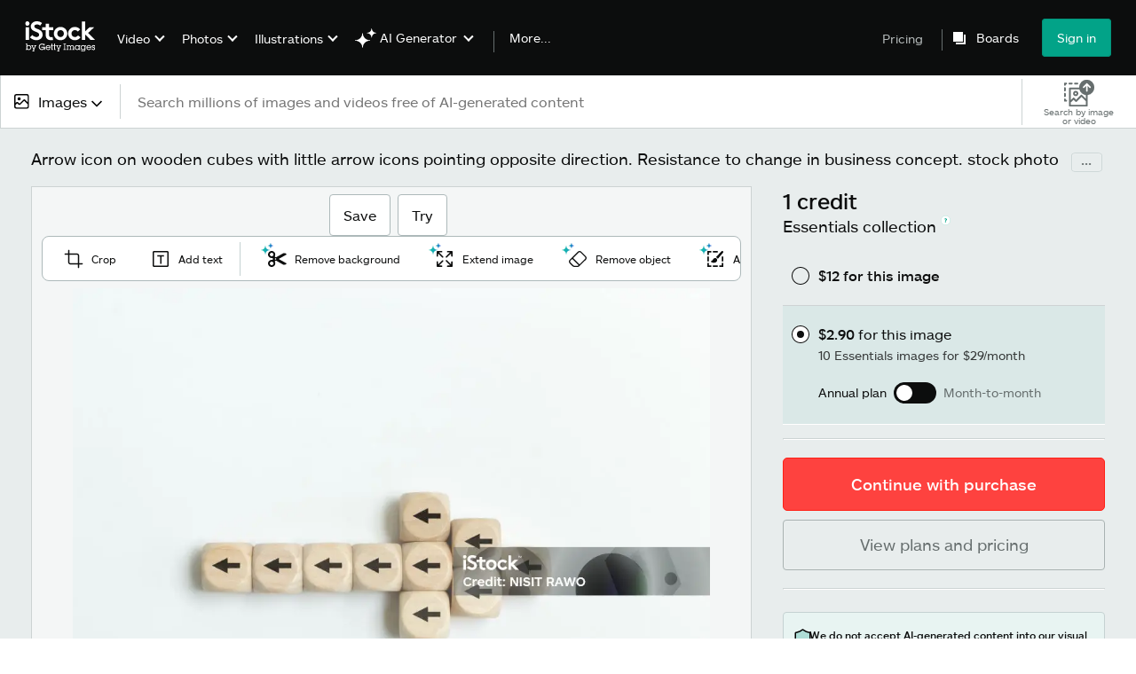

--- FILE ---
content_type: text/html; charset=utf-8
request_url: https://www.istockphoto.com/photo/arrow-icon-on-wooden-cubes-with-little-arrow-icons-pointing-opposite-direction-gm1501974155-522584909?utm_campaign=srp_photos_top&utm_content=https%3A%2F%2Funsplash.com%2Fes%2Fs%2Ffotos%2Farqueado&utm_medium=affiliate&utm_source=unsplash&utm_term=arqueado%3A%3A%3A
body_size: 62183
content:
<!DOCTYPE html><html class="en-us istock no-js" lang="en" prefix="og: http://ogp.me/ns#"><head><script>window.renderStart = new Date().getTime();
window.currentSite = {
  domainSuffix: "com",
  nickname: "istock",
  isGetty: false,
  isiStock: true,
  countryLanguagePrefix: "",
  tld: "",
  path: "/photo/arrow-icon-on-wooden-cubes-with-little-arrow-icons-pointing-opposite-direction-gm1501974155-522584909",
  host: "www.istockphoto.com"
}
window.notificationsContext = '';
window.currentApplication = "asset-detail";
window.pipelineId = "3149597";
window.requireCookieConsent = false
window.environment = {
  isProduction: true
}
window.pipelineId = "3149597"
window.experiences = {"gsrpvideorestrictbotindexing":{"is_active":true,"active_offers":{},"metadata":{"bot":"true"}},"seowhitelistandcanonicals":{"is_active":true,"active_offers":{},"metadata":{"bot":"true"}},"setfederatedcomponentcookies":{"is_active":true,"active_offers":{},"metadata":{"bot":"true"}}}
window.google_tag_manager_id = "GTM-WF3KCX5"</script><script>(function() {
  window.localeStrings = window.localeStrings || {};
  var lsData = null;
  for (var key in lsData) { window.localeStrings[key] = lsData[key]; }

  window.visitorExperiencesData = window.visitorExperiencesData || {};
  var veData = null;
  for (var key in veData) { window.visitorExperiencesData[key] = veData[key]; }

  //HACK? - SiteMap class script is not loaded yet, but here is where we know the values for its constructor.
  if(!window.siteMap){window.siteMap = {};}
  window.siteMap.constructorValues = {
    location: window.location,
    countryLanguagePrefixes: {"au":{"en":{}},"be":{"fr":{},"en":{},"nl":{}},"ba":{"en":{}},"br":{"pt":{},"en":{}},"ca":{"en":{},"fr":{}},"cz":{"cs":{},"en":{}},"dk":{"en":{}},"de":{"de":{},"en":{}},"es":{"es":{},"en":{}},"fr":{"fr":{},"en":{}},"id":{"id":{},"en":{}},"in":{"en":{}},"ie":{"en":{}},"it":{"it":{},"en":{}},"me":{"en":{}},"nl":{"nl":{},"en":{}},"nz":{"en":{}},"no":{"en":{}},"at":{"de":{},"en":{}},"pl":{"pl":{},"en":{}},"pt":{"pt":{},"en":{}},"ch":{"de":{},"fr":{},"it":{},"en":{}},"fi":{"fi":{},"en":{}},"se":{"sv":{},"en":{}},"tr":{"tr":{},"en":{}},"ae":{"en":{}},"gb":{"en":{}},"us":{"en":{},"es":{}},"kr":{"ko":{},"en":{}},"jp":{"ja":{},"en":{}},"hk":{"zh":{},"en":{}},"hu":{"hu":{},"en":{}},"il":{"en":{}},"mx":{"es":{},"en":{}},"my":{"en":{}},"ro":{"ro":{},"en":{}},"ru":{"ru":{},"en":{}},"sg":{"en":{}},"th":{"th":{},"en":{}},"ua":{"uk":{},"en":{}},"vn":{"vi":{},"en":{}},"za":{"en":{}}},
    languageOnlyPrefixes: {"br":true,"cs":true,"de":true,"es":true,"fr":true,"id":true,"it":true,"nl":true,"pl":true,"pt":true,"fi":true,"se":true,"tr":true,"en":true,"kr":true,"jp":true,"hk":true,"hu":true,"ro":true,"ru":true,"th":true,"uk":true,"vi":true},
    siteMapMethods: null
  };

  window.siteCapabilitiesData = window.siteCapabilitiesData || {};
  var scData = null;
  for (var key in scData) { window.siteCapabilitiesData[key] = scData[key]; }

  window.user = {}
  window.user.isRemembered = false;
  window.user.isSecurelyRemembered = false;
  window.user.isAuthenticated = false;
  window.user.autoSuggestLocale = "en-us";
  window.user.isBot = true;
  window.isMobile = false;
  window.user.locale = "en-us"
  window.application = {
    app_prefix: "asset-detail"
  };
})();</script><link rel="preconnect" href="//spectrum.gettyimages.com"><link rel="preconnect" href="//media.istockphoto.com"><link rel="dns-prefetch" href="//spectrum.gettyimages.com"><link rel="dns-prefetch" href="//media.istockphoto.com"><link as="image" href="https://media.istockphoto.com/id/1501974155/photo/arrow-icon-on-wooden-cubes-with-little-arrow-icons-pointing-opposite-direction-resistance-to.webp?s=612x612&amp;w=is&amp;k=20&amp;c=swZujKmbmaCVtgqQ714dBgj4CzYGXwQnVj2nI4TAvho=" rel="preload" /><link as="font" crossorigin="anonymous" href="/asset-detail/assets/static/istkmaquetteweb-medium-4f04672afdd6e7158256.woff" rel="preload" type="font/woff2" /><link as="font" crossorigin="anonymous" href="/asset-detail/assets/static/istkmaquetteweb-regular-b848d4bbf1d776c799f6.woff" rel="preload" type="font/woff2" /><link href="/favicon.ico" rel="icon" type="image/x-icon" /><link href="/favicon-16x16.png" rel="icon" sizes="16x16" type="image/png" /><link href="/favicon-32x32.png" rel="icon" sizes="32x32" type="image/png" /><link href="/favicon-48x48.png" rel="icon" sizes="48x48" type="image/png" /><link href="/favicon-64x64.png" rel="icon" sizes="64x64" type="image/png" /><link href="/favicon-96x96.png" rel="icon" sizes="96x96" type="image/png" /><link href="/favicon-128x128.png" rel="icon" sizes="128x128" type="image/png" /><link href="/favicon-192x192.png" rel="icon" sizes="192x192" type="image/png" /><link href="/favicon-256x256.png" rel="icon" sizes="256x256" type="image/png" /><link rel="stylesheet" type="text/css" media="all" href="/asset-detail/assets/css/istock.02827c517dc15f0525fd.css"><link rel="stylesheet" type="text/css" media="all" href="/asset-detail/assets/css/application.64a5548edb58f3176762.css"><script type="text/javascript" src="/asset-detail/assets/polyfill.c488898ad8e4dbd27672.js" nomodule="nomodule"></script><script type="text/javascript" src="/asset-detail/assets/application.90f554749391943e3944.js" defer="defer"></script><title>Arrow Icon On Wooden Cubes With Little Arrow Icons Pointing Opposite Direction Resistance To Change In Business Concept Stock Photo - Download Image Now - iStock</title><meta charset="utf-8" /><meta name="csrf-param" content="authenticity_token" />
<meta name="csrf-token" content="MIcRpsGqUx9PXDYF6WzY9eX7Z8SKgdavMtf1ObI4-Ek0bthAp2fLNAMSkingqvc1RHIRLCSFTxfH60XJVLPqxw" /><meta name="title" content="Arrow Icon On Wooden Cubes With Little Arrow Icons Pointing Opposite Direction Resistance To Change In Business Concept Stock Photo - Download Image Now - iStock" /><meta name="description" content="Find the best Arrow Icon On Wooden Cubes With Little Arrow Icons Pointing Opposite Direction Resistance To Change In Business Concept Stock Images for your projects. Discover high-quality, royalty-free photos, illustrations, and exclusive iStock content you won't find anywhere else." /><meta name="viewport" content="width=device-width, initial-scale=1.0" /><meta name="apple-mobile-web-app-capable" content="yes" /><meta name="apple-mobile-web-app-status-bar-style" content="black-translucent" /><meta name="robots" content="noai, noimageai" /><meta content="Arrow icon on wooden cubes with little arrow icons pointing opposite..." property="og:title" /><meta content="https://media.istockphoto.com/id/1501974155/photo/arrow-icon-on-wooden-cubes-with-little-arrow-icons-pointing-opposite-direction-resistance-to.jpg?s=170667a&amp;w=0&amp;k=20&amp;c=icEYGBk6g5YfPch5Xn6cNULAoXGyYtbxx4OkQgu9ZgY=" property="og:image" /><meta content="https://www.istockphoto.com/photo/arrow-icon-on-wooden-cubes-with-little-arrow-icons-pointing-opposite-direction-gm1501974155-522584909" property="og:url" /><meta property="og:image:width" /><meta property="og:image:height" /><meta content="Arrow icon on wooden cubes with little arrow icons pointing opposite direction. Resistance to change in business concept." property="og:description" /><meta content="en_US" property="og:locale" /><meta content="iStock" property="og:site_name" /><meta content="article" property="og:type" /><meta content="@istock" name="twitter:site" /><meta content="summary_large_image" name="twitter:card" /><meta content="Arrow icon on wooden cubes with little arrow icons pointing opposite..." name="twitter:title" /><meta content="https://media.istockphoto.com/id/1501974155/photo/arrow-icon-on-wooden-cubes-with-little-arrow-icons-pointing-opposite-direction-resistance-to.jpg?s=170667a&amp;w=0&amp;k=20&amp;c=icEYGBk6g5YfPch5Xn6cNULAoXGyYtbxx4OkQgu9ZgY=" name="twitter:image" /><meta name="twitter:image:width" /><meta name="twitter:image:height" /><meta content="max-image-preview:large" name="robots" /><meta content="app-id=377716883,app-argument=https://www.istockphoto.com/photo/arrow-icon-on-wooden-cubes-with-little-arrow-icons-pointing-opposite-direction-gm1501974155-522584909?utm_campaign=srp_photos_top&amp;utm_content=https%3A%2F%2Funsplash.com%2Fes%2Fs%2Ffotos%2Farqueado&amp;utm_medium=affiliate&amp;utm_source=unsplash&amp;utm_term=arqueado%3A%3A%3A" name="apple-itunes-app" /><link href="https://www.istockphoto.com/cs/fotografie/ikona-%C5%A1ipky-na-d%C5%99ev%C4%9Bn%C3%BDch-kostk%C3%A1ch-s-mal%C3%BDmi-ikonami-%C5%A1ipek-ukazuj%C3%ADc%C3%ADmi-opa%C4%8Dn%C3%BDm-gm1501974155-522584909" hreflang="cs" rel="alternate" /><link href="https://www.istockphoto.com/de/foto/pfeilsymbol-auf-holzw%C3%BCrfeln-mit-kleinen-pfeilsymbolen-die-in-die-entgegengesetzte-gm1501974155-522584909" hreflang="de" rel="alternate" /><link href="https://www.istockphoto.com/es/foto/icono-de-flecha-en-cubos-de-madera-con-peque%C3%B1os-iconos-de-flecha-apuntando-en-gm1501974155-522584909" hreflang="es" rel="alternate" /><link href="https://www.istockphoto.com/fr/photo/ic%C3%B4ne-de-fl%C3%A8che-sur-les-cubes-en-bois-avec-de-petites-ic%C3%B4nes-de-fl%C3%A8che-pointant-dans-gm1501974155-522584909" hreflang="fr" rel="alternate" /><link href="https://www.istockphoto.com/id/foto/ikon-panah-pada-kubus-kayu-dengan-ikon-panah-kecil-menunjuk-ke-arah-yang-berlawanan-gm1501974155-522584909" hreflang="id" rel="alternate" /><link href="https://www.istockphoto.com/it/foto/icona-della-freccia-su-cubi-di-legno-con-piccole-icone-di-freccia-che-puntano-nella-gm1501974155-522584909" hreflang="it" rel="alternate" /><link href="https://www.istockphoto.com/nl/foto/arrow-icon-on-wooden-cubes-with-little-arrow-icons-pointing-opposite-direction-gm1501974155-522584909" hreflang="nl" rel="alternate" /><link href="https://www.istockphoto.com/pl/zdj%C4%99cie/ikona-strza%C5%82ki-na-drewnianych-kostkach-z-ma%C5%82ymi-ikonami-strza%C5%82ek-skierowanymi-w-gm1501974155-522584909" hreflang="pl" rel="alternate" /><link href="https://www.istockphoto.com/fi/valokuva/nuolikuvake-puukuutioissa-joissa-on-pieni%C3%A4-nuolikuvakkeita-jotka-osoittavat-gm1501974155-522584909" hreflang="fi" rel="alternate" /><link href="https://www.istockphoto.com/se/foto/arrow-icon-on-wooden-cubes-with-little-arrow-icons-pointing-opposite-direction-gm1501974155-522584909" hreflang="sv" rel="alternate" /><link href="https://www.istockphoto.com/tr/foto%C4%9Fraf/arrow-icon-on-wooden-cubes-with-little-arrow-icons-pointing-opposite-direction-gm1501974155-522584909" hreflang="tr" rel="alternate" /><link href="https://www.istockphoto.com/kr/%EC%82%AC%EC%A7%84/%EB%B0%98%EB%8C%80-%EB%B0%A9%ED%96%A5%EC%9D%84-%EA%B0%80%EB%A6%AC%ED%82%A4%EB%8A%94-%EC%9E%91%EC%9D%80-%ED%99%94%EC%82%B4%ED%91%9C-%EC%95%84%EC%9D%B4%EC%BD%98%EC%9D%B4-%EC%9E%88%EB%8A%94-%EB%82%98%EB%AC%B4-%ED%81%90%EB%B8%8C%EC%9D%98-%ED%99%94%EC%82%B4%ED%91%9C-%EC%95%84%EC%9D%B4%EC%BD%98%EC%9E%85%EB%8B%88%EB%8B%A4-%EB%B9%84%EC%A6%88%EB%8B%88%EC%8A%A4-%EA%B0%9C%EB%85%90%EC%9D%98-%EB%B3%80%ED%99%94%EC%97%90-%EB%8C%80%ED%95%9C-%EC%A0%80%ED%95%AD-gm1501974155-522584909" hreflang="ko" rel="alternate" /><link href="https://www.istockphoto.com/jp/%E3%82%B9%E3%83%88%E3%83%83%E3%82%AF%E3%83%95%E3%82%A9%E3%83%88/%E6%9C%A8%E3%81%AE%E7%AB%8B%E6%96%B9%E4%BD%93%E3%81%AE%E7%9F%A2%E5%8D%B0%E3%82%A2%E3%82%A4%E3%82%B3%E3%83%B3%E3%81%A8%E5%8F%8D%E5%AF%BE%E6%96%B9%E5%90%91%E3%82%92%E6%8C%87%E3%81%99%E5%B0%8F%E3%81%95%E3%81%AA%E7%9F%A2%E5%8D%B0%E3%82%A2%E3%82%A4%E3%82%B3%E3%83%B3%E3%83%93%E3%82%B8%E3%83%8D%E3%82%B9%E3%82%B3%E3%83%B3%E3%82%BB%E3%83%97%E3%83%88%E3%81%AE%E5%A4%89%E6%9B%B4%E3%81%AB%E5%AF%BE%E3%81%99%E3%82%8B%E6%8A%B5%E6%8A%97-gm1501974155-522584909" hreflang="ja" rel="alternate" /><link href="https://www.istockphoto.com/hu/fot%C3%B3/ny%C3%ADl-ikon-a-fakock%C3%A1kon-kis-ny%C3%ADl-ikonokkal-amelyek-ellent%C3%A9tes-ir%C3%A1nyba-mutatnak-az-gm1501974155-522584909" hreflang="hu" rel="alternate" /><link href="https://www.istockphoto.com/ro/fotografie/pictogram%C4%83-s%C4%83geat%C4%83-pe-cuburi-de-lemn-cu-pictograme-s%C4%83geat%C4%83-mici-%C3%AEndreptate-%C3%AEn-gm1501974155-522584909" hreflang="ro" rel="alternate" /><link href="https://www.istockphoto.com/ru/%D1%84%D0%BE%D1%82%D0%BE/%D0%B7%D0%BD%D0%B0%D1%87%D0%BE%D0%BA-%D1%81%D1%82%D1%80%D0%B5%D0%BB%D0%BA%D0%B8-%D0%BD%D0%B0-%D0%B4%D0%B5%D1%80%D0%B5%D0%B2%D1%8F%D0%BD%D0%BD%D1%8B%D1%85-%D0%BA%D1%83%D0%B1%D0%B8%D0%BA%D0%B0%D1%85-%D1%81-%D0%BC%D0%B0%D0%BB%D0%B5%D0%BD%D1%8C%D0%BA%D0%B8%D0%BC%D0%B8-%D0%B7%D0%BD%D0%B0%D1%87%D0%BA%D0%B0%D0%BC%D0%B8-%D1%81%D1%82%D1%80%D0%B5%D0%BB%D0%BE%D0%BA-%D1%83%D0%BA%D0%B0%D0%B7%D1%8B%D0%B2%D0%B0%D1%8E%D1%89%D0%B8%D0%BC%D0%B8-%D0%B2-gm1501974155-522584909" hreflang="ru" rel="alternate" /><link href="https://www.istockphoto.com/th/%E0%B8%A3%E0%B8%B9%E0%B8%9B%E0%B8%96%E0%B9%88%E0%B8%B2%E0%B8%A2/%E0%B9%84%E0%B8%AD%E0%B8%84%E0%B8%AD%E0%B8%99%E0%B8%A5%E0%B8%B9%E0%B8%81%E0%B8%A8%E0%B8%A3%E0%B8%9A%E0%B8%99%E0%B8%81%E0%B9%89%E0%B8%AD%E0%B8%99%E0%B9%84%E0%B8%A1%E0%B9%89%E0%B8%97%E0%B8%B5%E0%B9%88%E0%B8%A1%E0%B8%B5%E0%B9%84%E0%B8%AD%E0%B8%84%E0%B8%AD%E0%B8%99%E0%B8%A5%E0%B8%B9%E0%B8%81%E0%B8%A8%E0%B8%A3%E0%B9%80%E0%B8%A5%E0%B9%87%E0%B8%81-%E0%B9%86-%E0%B8%8A%E0%B8%B5%E0%B9%89%E0%B9%84%E0%B8%9B%E0%B9%83%E0%B8%99%E0%B8%97%E0%B8%B4%E0%B8%A8%E0%B8%97%E0%B8%B2%E0%B8%87%E0%B8%95%E0%B8%A3%E0%B8%87%E0%B8%81%E0%B8%B1%E0%B8%99%E0%B8%82%E0%B9%89%E0%B8%B2%E0%B8%A1-gm1501974155-522584909" hreflang="th" rel="alternate" /><link href="https://www.istockphoto.com/uk/%D1%84%D0%BE%D1%82%D0%BE/%D0%B7%D0%BD%D0%B0%D1%87%D0%BE%D0%BA-%D1%81%D1%82%D1%80%D1%96%D0%BB%D0%BA%D0%B8-%D0%BD%D0%B0-%D0%B4%D0%B5%D1%80%D0%B5%D0%B2%D1%8F%D0%BD%D0%B8%D1%85-%D0%BA%D1%83%D0%B1%D0%B8%D0%BA%D0%B0%D1%85-%D0%B7-%D0%BC%D0%B0%D0%BB%D0%B5%D0%BD%D1%8C%D0%BA%D0%B8%D0%BC%D0%B8-%D0%B7%D0%BD%D0%B0%D1%87%D0%BA%D0%B0%D0%BC%D0%B8-%D1%81%D1%82%D1%80%D1%96%D0%BB%D0%BE%D0%BA-%D1%89%D0%BE-%D0%B2%D0%BA%D0%B0%D0%B7%D1%83%D1%8E%D1%82%D1%8C-%D1%83-gm1501974155-522584909" hreflang="uk" rel="alternate" /><link href="https://www.istockphoto.com/vi/anh/bi%E1%BB%83u-t%C6%B0%E1%BB%A3ng-m%C5%A9i-t%C3%AAn-tr%C3%AAn-c%C3%A1c-kh%E1%BB%91i-g%E1%BB%97-v%E1%BB%9Bi-c%C3%A1c-bi%E1%BB%83u-t%C6%B0%E1%BB%A3ng-m%C5%A9i-t%C3%AAn-nh%E1%BB%8F-ch%E1%BB%89-ng%C6%B0%E1%BB%A3c-h%C6%B0%E1%BB%9Bng-gm1501974155-522584909" hreflang="vi" rel="alternate" /><link href="https://www.istockphoto.com/br/foto/%C3%ADcone-de-seta-em-cubos-de-madeira-com-pequenos-%C3%ADcones-de-seta-apontando-para-a-gm1501974155-522584909" hreflang="pt-BR" rel="alternate" /><link href="https://www.istockphoto.com/pt/foto/arrow-icon-on-wooden-cubes-with-little-arrow-icons-pointing-opposite-direction-gm1501974155-522584909" hreflang="pt-PT" rel="alternate" /><link href="https://www.istockphoto.com/hk/%E7%85%A7%E7%89%87/arrow-icon-on-wooden-cubes-with-little-arrow-icons-pointing-opposite-direction-gm1501974155-522584909" hreflang="zh" rel="alternate" /><link href="https://www.istockphoto.com/photo/arrow-icon-on-wooden-cubes-with-little-arrow-icons-pointing-opposite-direction-gm1501974155-522584909" hreflang="en" rel="alternate" /><link href="https://www.istockphoto.com/photo/arrow-icon-on-wooden-cubes-with-little-arrow-icons-pointing-opposite-direction-gm1501974155-522584909" hreflang="x-default" rel="alternate" /><meta content="en-us" http-equiv="content-language" /><link href="https://www.istockphoto.com/photo/arrow-icon-on-wooden-cubes-with-little-arrow-icons-pointing-opposite-direction-gm1501974155-522584909" rel="canonical" /><link href="/sign-in?returnurl=%2Fphoto%2Farrow-icon-on-wooden-cubes-with-little-arrow-icons-pointing-opposite-direction-gm1501974155-522584909%3Futm_campaign%3Dsrp_photos_top%26utm_content%3Dhttps%253A%252F%252Funsplash.com%252Fes%252Fs%252Ffotos%252Farqueado%26utm_medium%3Daffiliate%26utm_source%3Dunsplash%26utm_term%3Darqueado%253A%253A%253A" rel="signin" /><link href="/plans-and-pricing" rel="cart" /><link href="http://www.istockphoto.com/opensearch.xml" rel="search" type="application/opensearchdescription+xml" /></head><body class="asset_detail_container adp_container"><meta name="itemType" content="https://schema.org/WebPage" /><div id="header-wrapper">      <script type="application/json" data-component='Header'>
        {"layout":"full","currentPage":"asset_detail","showSearchBarToggle":false,"linkDisabled":false}
      </script>
      <script type="text/javascript">if(!window.remotes) { window.remotes = {}; }</script><link rel="stylesheet" href="/components/global-nav/static/css/alliance-ui-styles.96f78420de99040ee2c7.css"/><link rel="stylesheet" href="/components/global-nav/static/css/513.2ded683c0be906dcec37.css"/><link rel="stylesheet" href="/components/global-nav/static/css/components-istock-Header.2c1a81712b0cb597e4e0.css"/><link rel="stylesheet" href="/components/global-nav/static/css/Header.f22ce4f2595e3f5f52d1.css"/><script src="/components/global-nav/static/remoteEntry.54dd08ba2971bc1ee616.js" integrity="sha384-1fR4o0kAXq4b/1tX9bUEd3eGLnUf/nnMdZCLjDPVhyL9XjVjOgob3jeT7q77bovg" defer=""></script><script src="/components/global-nav/static/7029.021356130f6d91d785e2.js" integrity="sha384-/Rubeahr1lNg/4r6vFydVMt2wEBLd9LTtYiXoPq6jbAeEjGpvghkalM5cjThaS/R" defer=""></script><script src="/components/global-nav/static/Header.cd285e831d4093f0ab52.js" integrity="sha384-vFxU8CzQkzdJPn5TGsOGDF7z5s9ko19ZzEH4j77j1ngKWNNkU3CA2E0uv2wzQ6+p" defer=""></script><script src="/components/global-nav/static/istock-js.3edaa70417c53bb0f121.js" integrity="sha384-8Z76Hk7eWa10PXbZjwAN4SYvMGdIiwR66KF05WH0tZcU623Y0Yr9IcbMZwx2wuho" defer=""></script><script src="/components/global-nav/static/locales-istock-en-us.addb4d8e72ddcbd54296.js" integrity="sha384-a2a6vvUFZ0GYplIjsrvylC8ScT+/36MPZwHzJCClRRrR0gX0EZvcpS6k5Dy6W1qc" defer=""></script><script src="/components/global-nav/static/5000.e78876c5ea36791488c2.js" integrity="sha384-bNcnkBEg8GZnM5zoPw7l52xEfygz1egB6nFUZVCUpI5yJumoRSW4qJpLhN8fAglU" defer=""></script><script src="/components/global-nav/static/2482.66dcf6f1816a77e20a1f.js" integrity="sha384-KoN7VKfGsCUidco3NX/BL9LKqPSVCciqdgF7rhEI2UpvbyK74qeFo957CLnUxaE+" defer=""></script><script src="/components/global-nav/static/4503.79be0f203a89239fb687.js" integrity="sha384-MGHO3yb9HFJT95YkPHNFB4vAU6hETSqd4TVeXzGKZEuyzThW2/E1N7x4PGSc4r6X" defer=""></script><script src="/components/global-nav/static/7054.b2cbdc11df5af4c3a34b.js" integrity="sha384-h9uxpRBL/yzoW3ZcdqvleCZlYHP+HYORSfy1HC0DnCqFID2d41XzY48LbVIeKqX6" defer=""></script><script src="/components/global-nav/static/components-istock-Header.64db3ed266c388eb9737.js" integrity="sha384-yZrkzlQXKYiWszQ2rWH8DH9csB5bpVbA7QiAOGqkMKpCbsBQMc0CrW4SSq9qrZwf" defer=""></script><div ng-non-bindable="true" data-component="Header" data-prerender="true" data-app="global_nav" data-locale="en-us" data-site="istock" data-federated-component="true" data-root="false"><!--$--><script id="header_747426" type="text/javascript">if(!window.remotes['global_nav']){window.remotes['global_nav']={};}
    window.remotes['global_nav']['header']={};
    window.remotes['global_nav']['header'].state="%7B%22mutations%22%3A%5B%5D%2C%22queries%22%3A%5B%7B%22dehydratedAt%22%3A1769156748791%2C%22state%22%3A%7B%22data%22%3A%7B%22premiumDashBoardEnabled%22%3Afalse%2C%22isAnonymous%22%3Atrue%2C%22isAuthenticated%22%3Afalse%2C%22isKnownUser%22%3Afalse%2C%22isBot%22%3Atrue%2C%22isTeamLeader%22%3Afalse%2C%22isTeamMember%22%3Afalse%2C%22billingCountryCode%22%3A%22USA%22%2C%22hasActiveGenerationAgreement%22%3Afalse%2C%22isEligibleForPremiumPlusMusic%22%3Atrue%2C%22showPricingLink%22%3Atrue%2C%22trendingSearchLinksImages%22%3A%5B%7B%22name%22%3A%22Martin%20Luther%20King%20Jr%22%2C%22gaName%22%3A%22Martin%20Luther%20King%20Jr%22%2C%22href%22%3A%22%2Fphotos%2Fmartin-luther-king-jr%22%7D%2C%7B%22name%22%3A%22Ai%22%2C%22gaName%22%3A%22Ai%22%2C%22href%22%3A%22%2Fstock-photos%2Fai%22%7D%2C%7B%22name%22%3A%22Martin%20Luther%20King%22%2C%22gaName%22%3A%22Martin%20Luther%20King%22%2C%22href%22%3A%22%2Fphotos%2Fmartin-luther-king%22%7D%2C%7B%22name%22%3A%22Valentines%20Day%22%2C%22gaName%22%3A%22Valentines%20Day%22%2C%22href%22%3A%22%2Fstock-photos%2Fvalentines-day%22%7D%2C%7B%22name%22%3A%22Mlk%22%2C%22gaName%22%3A%22Mlk%22%2C%22href%22%3A%22%2Fphotos%2Fmlk%22%7D%2C%7B%22name%22%3A%22American%20Flag%22%2C%22gaName%22%3A%22American%20Flag%22%2C%22href%22%3A%22%2Fphotos%2Famerican-flag%22%7D%2C%7B%22name%22%3A%22Family%22%2C%22gaName%22%3A%22Family%22%2C%22href%22%3A%22%2Fstock-photos%2Ffamily%22%7D%2C%7B%22name%22%3A%22Arrow%22%2C%22gaName%22%3A%22Arrow%22%2C%22href%22%3A%22%2Fphotos%2Farrow%22%7D%2C%7B%22name%22%3A%22Black%20History%20Month%22%2C%22gaName%22%3A%22Black%20History%20Month%22%2C%22href%22%3A%22%2Fphotos%2Fblack-history-month%22%7D%2C%7B%22name%22%3A%22Heart%22%2C%22gaName%22%3A%22Heart%22%2C%22href%22%3A%22%2Fphotos%2Fheart%22%7D%2C%7B%22name%22%3A%22Abstract%20Background%22%2C%22gaName%22%3A%22Abstract%20Background%22%2C%22href%22%3A%22%2Fphotos%2Fabstract-background%22%7D%2C%7B%22name%22%3A%22Mlk%20Day%22%2C%22gaName%22%3A%22Mlk%20Day%22%2C%22href%22%3A%22%2Fphotos%2Fmlk-day%22%7D%2C%7B%22name%22%3A%22Technology%22%2C%22gaName%22%3A%22Technology%22%2C%22href%22%3A%22%2Fstock-photos%2Ftechnology%22%7D%2C%7B%22name%22%3A%22Paper%20Texture%22%2C%22gaName%22%3A%22Paper%20Texture%22%2C%22href%22%3A%22%2Fphotos%2Fpaper-texture%22%7D%2C%7B%22name%22%3A%22Community%22%2C%22gaName%22%3A%22Community%22%2C%22href%22%3A%22%2Fphotos%2Fcommunity%22%7D%2C%7B%22name%22%3A%22Texture%22%2C%22gaName%22%3A%22Texture%22%2C%22href%22%3A%22%2Fphotos%2Ftexture%22%7D%2C%7B%22name%22%3A%22Martin%20Luther%20King%20Jr%20Day%22%2C%22gaName%22%3A%22Martin%20Luther%20King%20Jr%20Day%22%2C%22href%22%3A%22%2Fphotos%2Fmartin-luther-king-jr-day%22%7D%2C%7B%22name%22%3A%22Presidents%20Day%22%2C%22gaName%22%3A%22Presidents%20Day%22%2C%22href%22%3A%22%2Fstock-photos%2Fpresidents-day%22%7D%2C%7B%22name%22%3A%22Nurse%22%2C%22gaName%22%3A%22Nurse%22%2C%22href%22%3A%22%2Fphotos%2Fnurse%22%7D%2C%7B%22name%22%3A%22Winter%20Background%22%2C%22gaName%22%3A%22Winter%20Background%22%2C%22href%22%3A%22%2Fphotos%2Fwinter-background%22%7D%5D%2C%22trendingSearchLinksVideo%22%3A%5B%7B%22name%22%3A%22Ai%22%2C%22gaName%22%3A%22Ai%22%2C%22href%22%3A%22%2Fvideos%2Fai%22%7D%2C%7B%22name%22%3A%22Waterfall%22%2C%22gaName%22%3A%22Waterfall%22%2C%22href%22%3A%22%2Fvideos%2Fwaterfall%22%7D%2C%7B%22name%22%3A%22Confetti%22%2C%22gaName%22%3A%22Confetti%22%2C%22href%22%3A%22%2Fstock-videos%2Fconfetti%22%7D%2C%7B%22name%22%3A%22Nature%22%2C%22gaName%22%3A%22Nature%22%2C%22href%22%3A%22%2Fstock-videos%2Fnature%22%7D%2C%7B%22name%22%3A%22Wedding%22%2C%22gaName%22%3A%22Wedding%22%2C%22href%22%3A%22%2Fvideos%2Fwedding%22%7D%2C%7B%22name%22%3A%22Hiking%22%2C%22gaName%22%3A%22Hiking%22%2C%22href%22%3A%22%2Fvideos%2Fhiking%22%7D%2C%7B%22name%22%3A%22Forest%22%2C%22gaName%22%3A%22Forest%22%2C%22href%22%3A%22%2Fvideos%2Fforest%22%7D%2C%7B%22name%22%3A%22Cross%22%2C%22gaName%22%3A%22Cross%22%2C%22href%22%3A%22%2Fvideos%2Fcross%22%7D%2C%7B%22name%22%3A%22Construction%22%2C%22gaName%22%3A%22Construction%22%2C%22href%22%3A%22%2Fvideos%2Fconstruction%22%7D%2C%7B%22name%22%3A%22Money%22%2C%22gaName%22%3A%22Money%22%2C%22href%22%3A%22%2Fstock-videos%2Fmoney%22%7D%2C%7B%22name%22%3A%22Cancer%20Patient%22%2C%22gaName%22%3A%22Cancer%20Patient%22%2C%22href%22%3A%22%2Fvideos%2Fcancer-patient%22%7D%2C%7B%22name%22%3A%22Fireplace%22%2C%22gaName%22%3A%22Fireplace%22%2C%22href%22%3A%22%2Fvideos%2Ffireplace%22%7D%2C%7B%22name%22%3A%22Las%20Vegas%22%2C%22gaName%22%3A%22Las%20Vegas%22%2C%22href%22%3A%22%2Fvideos%2Flas-vegas%22%7D%2C%7B%22name%22%3A%22Lingerie%22%2C%22gaName%22%3A%22Lingerie%22%2C%22href%22%3A%22%2Fvideos%2Flingerie%22%7D%2C%7B%22name%22%3A%22Data%20Center%22%2C%22gaName%22%3A%22Data%20Center%22%2C%22href%22%3A%22%2Fvideos%2Fdata-center%22%7D%2C%7B%22name%22%3A%22Dog%22%2C%22gaName%22%3A%22Dog%22%2C%22href%22%3A%22%2Fvideos%2Fdog%22%7D%2C%7B%22name%22%3A%22Mri%22%2C%22gaName%22%3A%22Mri%22%2C%22href%22%3A%22%2Fvideos%2Fmri%22%7D%2C%7B%22name%22%3A%22Toronto%22%2C%22gaName%22%3A%22Toronto%22%2C%22href%22%3A%22%2Fvideos%2Ftoronto%22%7D%2C%7B%22name%22%3A%22Badlands%20National%20Park%22%2C%22gaName%22%3A%22Badlands%20National%20Park%22%2C%22href%22%3A%22%2Fvideos%2Fbadlands-national-park%22%7D%2C%7B%22name%22%3A%22Woman%22%2C%22gaName%22%3A%22Woman%22%2C%22href%22%3A%22%2Fvideos%2Fwoman%22%7D%5D%2C%22trendingSearchLinksIllustrations%22%3A%5B%7B%22name%22%3A%22Watercolor%20Background%22%2C%22gaName%22%3A%22Watercolor%20Background%22%2C%22href%22%3A%22%2Fillustrations%2Fwatercolor-background%22%7D%2C%7B%22name%22%3A%22Mental%20Health%22%2C%22gaName%22%3A%22Mental%20Health%22%2C%22href%22%3A%22%2Fillustrations%2Fmental-health%22%7D%2C%7B%22name%22%3A%22Presidents%20Day%22%2C%22gaName%22%3A%22Presidents%20Day%22%2C%22href%22%3A%22%2Fstock-illustrations%2Fpresidents-day%22%7D%2C%7B%22name%22%3A%22Frederick%20Douglass%22%2C%22gaName%22%3A%22Frederick%20Douglass%22%2C%22href%22%3A%22%2Fillustrations%2Ffrederick-douglass%22%7D%2C%7B%22name%22%3A%22Green%20Background%22%2C%22gaName%22%3A%22Green%20Background%22%2C%22href%22%3A%22%2Fillustrations%2Fgreen-background%22%7D%2C%7B%22name%22%3A%22Patriotic%20Background%22%2C%22gaName%22%3A%22Patriotic%20Background%22%2C%22href%22%3A%22%2Fillustrations%2Fpatriotic-background%22%7D%2C%7B%22name%22%3A%22Abstract%20Painting%22%2C%22gaName%22%3A%22Abstract%20Painting%22%2C%22href%22%3A%22%2Fillustrations%2Fabstract-painting%22%7D%2C%7B%22name%22%3A%22Abraham%20Lincoln%22%2C%22gaName%22%3A%22Abraham%20Lincoln%22%2C%22href%22%3A%22%2Fillustrations%2Fabraham-lincoln%22%7D%2C%7B%22name%22%3A%22Floral%20Border%22%2C%22gaName%22%3A%22Floral%20Border%22%2C%22href%22%3A%22%2Fillustrations%2Ffloral-border%22%7D%2C%7B%22name%22%3A%22Winter%20Background%22%2C%22gaName%22%3A%22Winter%20Background%22%2C%22href%22%3A%22%2Fillustrations%2Fwinter-background%22%7D%2C%7B%22name%22%3A%22Baseball%22%2C%22gaName%22%3A%22Baseball%22%2C%22href%22%3A%22%2Fillustrations%2Fbaseball%22%7D%5D%2C%22trendingSearchLinksVectors%22%3A%5B%7B%22name%22%3A%22Valentines%20Day%22%2C%22gaName%22%3A%22Valentines%20Day%22%2C%22href%22%3A%22%2Fvectors%2Fvalentines-day%22%7D%2C%7B%22name%22%3A%22Arrow%22%2C%22gaName%22%3A%22Arrow%22%2C%22href%22%3A%22%2Fstock-photos%2Farrow%22%7D%2C%7B%22name%22%3A%22Heart%22%2C%22gaName%22%3A%22Heart%22%2C%22href%22%3A%22%2Fstock-photos%2Fheart%22%7D%2C%7B%22name%22%3A%22Black%20History%20Month%22%2C%22gaName%22%3A%22Black%20History%20Month%22%2C%22href%22%3A%22%2Fvectors%2Fblack-history-month%22%7D%2C%7B%22name%22%3A%22American%20Flag%22%2C%22gaName%22%3A%22American%20Flag%22%2C%22href%22%3A%22%2Fvectors%2Famerican-flag%22%7D%2C%7B%22name%22%3A%22Ai%22%2C%22gaName%22%3A%22Ai%22%2C%22href%22%3A%22%2Fvectors%2Fai%22%7D%2C%7B%22name%22%3A%22Abstract%20Background%22%2C%22gaName%22%3A%22Abstract%20Background%22%2C%22href%22%3A%22%2Fvectors%2Fabstract-background%22%7D%2C%7B%22name%22%3A%22Arrows%22%2C%22gaName%22%3A%22Arrows%22%2C%22href%22%3A%22%2Fvectors%2Farrows%22%7D%2C%7B%22name%22%3A%22Mardi%20Gras%22%2C%22gaName%22%3A%22Mardi%20Gras%22%2C%22href%22%3A%22%2Fvectors%2Fmardi-gras%22%7D%2C%7B%22name%22%3A%22Presidents%20Day%22%2C%22gaName%22%3A%22Presidents%20Day%22%2C%22href%22%3A%22%2Fvectors%2Fpresidents-day%22%7D%2C%7B%22name%22%3A%22Texture%22%2C%22gaName%22%3A%22Texture%22%2C%22href%22%3A%22%2Fvectors%2Ftexture%22%7D%2C%7B%22name%22%3A%22World%20Map%22%2C%22gaName%22%3A%22World%20Map%22%2C%22href%22%3A%22%2Fvectors%2Fworld-map%22%7D%2C%7B%22name%22%3A%22Valentines%20Day%20Background%22%2C%22gaName%22%3A%22Valentines%20Day%20Background%22%2C%22href%22%3A%22%2Fvectors%2Fvalentines-day-background%22%7D%2C%7B%22name%22%3A%22Banner%22%2C%22gaName%22%3A%22Banner%22%2C%22href%22%3A%22%2Fvectors%2Fbanner%22%7D%2C%7B%22name%22%3A%22Confetti%22%2C%22gaName%22%3A%22Confetti%22%2C%22href%22%3A%22%2Fvectors%2Fconfetti%22%7D%2C%7B%22name%22%3A%22Valentines%22%2C%22gaName%22%3A%22Valentines%22%2C%22href%22%3A%22%2Fvectors%2Fvalentines%22%7D%2C%7B%22name%22%3A%22Compass%22%2C%22gaName%22%3A%22Compass%22%2C%22href%22%3A%22%2Fvectors%2Fcompass%22%7D%2C%7B%22name%22%3A%22Check%20Mark%22%2C%22gaName%22%3A%22Check%20Mark%22%2C%22href%22%3A%22%2Fvectors%2Fcheck-mark%22%7D%2C%7B%22name%22%3A%22Blue%20Background%22%2C%22gaName%22%3A%22Blue%20Background%22%2C%22href%22%3A%22%2Fvectors%2Fblue-background%22%7D%2C%7B%22name%22%3A%22Thank%20You%22%2C%22gaName%22%3A%22Thank%20You%22%2C%22href%22%3A%22%2Fvectors%2Fthank-you%22%7D%5D%2C%22emergencyBannersData%22%3A%7B%7D%2C%22popularCategories%22%3A%7B%22photos%22%3A%5B%7B%22category%22%3A%22Family%20stock%20photos%22%2C%22localized_category%22%3A%22Family%20stock%20photos%22%2C%22url%22%3A%22%2Fstock-photos%2Ffamily%22%7D%2C%7B%22category%22%3A%22Business%20photos%22%2C%22localized_category%22%3A%22Business%20photos%22%2C%22url%22%3A%22%2Fstock-photos%2Fbusiness-and-finance%22%7D%2C%7B%22category%22%3A%22Holiday%20season%20images%22%2C%22localized_category%22%3A%22Holiday%20season%20images%22%2C%22url%22%3A%22%2Fstock-photos%2Fholidays-and-seasonal%22%7D%2C%7B%22category%22%3A%22Technology%20photos%22%2C%22localized_category%22%3A%22Technology%20photos%22%2C%22url%22%3A%22%2Fstock-photos%2Ftechnology%22%7D%2C%7B%22category%22%3A%22Calendar%20photos%22%2C%22localized_category%22%3A%22Calendar%20photos%22%2C%22url%22%3A%22%2Fstock-photos%2Fcalendar%22%7D%2C%7B%22category%22%3A%22Sport%20photos%22%2C%22localized_category%22%3A%22Sport%20photos%22%2C%22url%22%3A%22%2Fstock-photos%2Fsports-and-recreation%22%7D%2C%7B%22category%22%3A%22Animal%20photos%22%2C%22localized_category%22%3A%22Animal%20photos%22%2C%22url%22%3A%22%2Fstock-photos%2Fpets-and-animals%22%7D%2C%7B%22category%22%3A%22Architecture%20photos%22%2C%22localized_category%22%3A%22Architecture%20photos%22%2C%22url%22%3A%22%2Fstock-photos%2Farchitecture%22%7D%2C%7B%22category%22%3A%22Background%20photos%22%2C%22localized_category%22%3A%22Background%20photos%22%2C%22url%22%3A%22%2Fstock-photos%2Fbackgrounds%22%7D%2C%7B%22category%22%3A%22Career%20images%22%2C%22localized_category%22%3A%22Career%20images%22%2C%22url%22%3A%22%2Fstock-photos%2Fjobs-and-careers%22%7D%2C%7B%22category%22%3A%22Celebration%20photos%22%2C%22localized_category%22%3A%22Celebration%20photos%22%2C%22url%22%3A%22%2Fstock-photos%2Fspecial-occasions%22%7D%2C%7B%22category%22%3A%22Destinations%20photos%22%2C%22localized_category%22%3A%22Destinations%20photos%22%2C%22url%22%3A%22%2Fstock-photos%2Ftravel-destinations%22%7D%2C%7B%22category%22%3A%22Drink%20Photos%22%2C%22localized_category%22%3A%22Drink%20Photos%22%2C%22url%22%3A%22%2Fstock-photos%2Fdrink%22%7D%2C%7B%22category%22%3A%22Education%20photos%22%2C%22localized_category%22%3A%22Education%20photos%22%2C%22url%22%3A%22%2Fstock-photos%2Feducation%22%7D%2C%7B%22category%22%3A%22Fashion%20stock%20photos%22%2C%22localized_category%22%3A%22Fashion%20stock%20photos%22%2C%22url%22%3A%22%2Fstock-photos%2Ffashion-and-beauty%22%7D%2C%7B%22category%22%3A%22Fitness%20photos%22%2C%22localized_category%22%3A%22Fitness%20photos%22%2C%22url%22%3A%22%2Fstock-photos%2Ffitness-and-wellness%22%7D%2C%7B%22category%22%3A%22Food%20stock%20photos%22%2C%22localized_category%22%3A%22Food%20stock%20photos%22%2C%22url%22%3A%22%2Fstock-photos%2Ffood-and-drink%22%7D%2C%7B%22category%22%3A%22Lifestyle%20photos%22%2C%22localized_category%22%3A%22Lifestyle%20photos%22%2C%22url%22%3A%22%2Fstock-photos%2Flifestyle%22%7D%2C%7B%22category%22%3A%22Medical%20photos%22%2C%22localized_category%22%3A%22Medical%20photos%22%2C%22url%22%3A%22%2Fstock-photos%2Fhealthcare-and-medicine%22%7D%2C%7B%22category%22%3A%22Nature%20photos%22%2C%22localized_category%22%3A%22Nature%20photos%22%2C%22url%22%3A%22%2Fstock-photos%2Fnature-and-landscapes%22%7D%2C%7B%22category%22%3A%22Retro%20and%20vintage%20photos%22%2C%22localized_category%22%3A%22Retro%20and%20vintage%20photos%22%2C%22url%22%3A%22%2Fstock-photos%2Fretro-and-vintage%22%7D%2C%7B%22category%22%3A%22Science%20photos%22%2C%22localized_category%22%3A%22Science%20photos%22%2C%22url%22%3A%22%2Fstock-photos%2Fscience-and-technology%22%7D%2C%7B%22category%22%3A%22Transportation%20photos%22%2C%22localized_category%22%3A%22Transportation%20photos%22%2C%22url%22%3A%22%2Fstock-photos%2Ftransportation%22%7D%5D%2C%22illustrations%22%3A%5B%7B%22category%22%3A%22Template%20illustrations%22%2C%22localized_category%22%3A%22Template%20illustrations%22%2C%22url%22%3A%22%2Fstock-illustrations%2Ftemplates%22%7D%2C%7B%22category%22%3A%22Icon%20illustrations%22%2C%22localized_category%22%3A%22Icon%20illustrations%22%2C%22url%22%3A%22%2Fstock-illustrations%2Ficons%22%7D%2C%7B%22category%22%3A%22Background%20illustrations%22%2C%22localized_category%22%3A%22Background%20illustrations%22%2C%22url%22%3A%22%2Fstock-illustrations%2Fbackgrounds%22%7D%2C%7B%22category%22%3A%22Holiday%20illustrations%22%2C%22localized_category%22%3A%22Holiday%20illustrations%22%2C%22url%22%3A%22%2Fstock-illustrations%2Fholidays-and-seasonal%22%7D%2C%7B%22category%22%3A%22Landscape%20illustrations%22%2C%22localized_category%22%3A%22Landscape%20illustrations%22%2C%22url%22%3A%22%2Fstock-illustrations%2Fnature-and-landscapes%22%7D%2C%7B%22category%22%3A%22Animal%20illustrations%22%2C%22localized_category%22%3A%22Animal%20illustrations%22%2C%22url%22%3A%22%2Fstock-illustrations%2Fpets-and-animals%22%7D%2C%7B%22category%22%3A%22Banner%20illustrations%22%2C%22localized_category%22%3A%22Banner%20illustrations%22%2C%22url%22%3A%22%2Fstock-illustrations%2Femblems-banners-and-badges%22%7D%2C%7B%22category%22%3A%22Cartoon%20illustrations%22%2C%22localized_category%22%3A%22Cartoon%20illustrations%22%2C%22url%22%3A%22%2Fstock-illustrations%2Fcartoons-and-comics%22%7D%2C%7B%22category%22%3A%22Career%20illustrations%22%2C%22localized_category%22%3A%22Career%20illustrations%22%2C%22url%22%3A%22%2Fstock-illustrations%2Fjobs-and-careers%22%7D%2C%7B%22category%22%3A%22Education%20illustrations%22%2C%22localized_category%22%3A%22Education%20illustrations%22%2C%22url%22%3A%22%2Fstock-illustrations%2Feducation%22%7D%2C%7B%22category%22%3A%22Family%20illustrations%22%2C%22localized_category%22%3A%22Family%20illustrations%22%2C%22url%22%3A%22%2Fstock-illustrations%2Ffamily%22%7D%2C%7B%22category%22%3A%22Fashion%20illustrations%22%2C%22localized_category%22%3A%22Fashion%20illustrations%22%2C%22url%22%3A%22%2Fstock-illustrations%2Ffashion-and-beauty%22%7D%2C%7B%22category%22%3A%22Food%20illustrations%22%2C%22localized_category%22%3A%22Food%20illustrations%22%2C%22url%22%3A%22%2Fstock-illustrations%2Ffood-and-drink%22%7D%2C%7B%22category%22%3A%22Frames%20and%20border%20illustrations%22%2C%22localized_category%22%3A%22Frames%20and%20border%20illustrations%22%2C%22url%22%3A%22%2Fstock-illustrations%2Fframes-and-borders%22%7D%2C%7B%22category%22%3A%22Flag%20illustrations%22%2C%22localized_category%22%3A%22Flag%20illustrations%22%2C%22url%22%3A%22%2Fstock-illustrations%2Fflags-and-maps%22%7D%2C%7B%22category%22%3A%22Fitness%20illustrations%22%2C%22localized_category%22%3A%22Fitness%20illustrations%22%2C%22url%22%3A%22%2Fstock-illustrations%2Ffitness-and-wellness%22%7D%2C%7B%22category%22%3A%22Healthcare%20illustrations%22%2C%22localized_category%22%3A%22Healthcare%20illustrations%22%2C%22url%22%3A%22%2Fstock-illustrations%2Fhealthcare-and-medicine%22%7D%2C%7B%22category%22%3A%22Illustrations%20of%20emotions%22%2C%22localized_category%22%3A%22Illustrations%20of%20emotions%22%2C%22url%22%3A%22%2Fstock-illustrations%2Fmoods-and-feelings%22%7D%2C%7B%22category%22%3A%22Infographics%20illustrations%22%2C%22localized_category%22%3A%22Infographics%20illustrations%22%2C%22url%22%3A%22%2Fstock-illustrations%2Finfographics%22%7D%2C%7B%22category%22%3A%22Lifestyle%20illustrations%22%2C%22localized_category%22%3A%22Lifestyle%20illustrations%22%2C%22url%22%3A%22%2Fstock-illustrations%2Flifestyle%22%7D%2C%7B%22category%22%3A%22Product%20mockups%20illustrations%22%2C%22localized_category%22%3A%22Product%20mockups%20illustrations%22%2C%22url%22%3A%22%2Fstock-illustrations%2Fproduct-mockups%22%7D%2C%7B%22category%22%3A%22Retro%20and%20vintage%20illustrations%22%2C%22localized_category%22%3A%22Retro%20and%20vintage%20illustrations%22%2C%22url%22%3A%22%2Fstock-illustrations%2Fretro-and-vintage%22%7D%2C%7B%22category%22%3A%22Silhouettes%20illustrations%22%2C%22localized_category%22%3A%22Silhouettes%20illustrations%22%2C%22url%22%3A%22%2Fstock-illustrations%2Fsilhouettes%22%7D%2C%7B%22category%22%3A%22Sport%20illustrations%22%2C%22localized_category%22%3A%22Sport%20illustrations%22%2C%22url%22%3A%22%2Fstock-illustrations%2Fsports%22%7D%2C%7B%22category%22%3A%22Special%20occasion%20illustrations%22%2C%22localized_category%22%3A%22Special%20occasion%20illustrations%22%2C%22url%22%3A%22%2Fstock-illustrations%2Fspecial-occasions%22%7D%2C%7B%22category%22%3A%22Technology%20illustrations%22%2C%22localized_category%22%3A%22Technology%20illustrations%22%2C%22url%22%3A%22%2Fstock-illustrations%2Fscience-and-technology%22%7D%2C%7B%22category%22%3A%22Textures%20and%20patterns%20illustrations%22%2C%22localized_category%22%3A%22Textures%20and%20patterns%20illustrations%22%2C%22url%22%3A%22%2Fstock-illustrations%2Ftextures-and-patterns%22%7D%2C%7B%22category%22%3A%22Transportation%20illustrations%22%2C%22localized_category%22%3A%22Transportation%20illustrations%22%2C%22url%22%3A%22%2Fstock-illustrations%2Ftransportation%22%7D%2C%7B%22category%22%3A%22Tattoo%20illustrations%22%2C%22localized_category%22%3A%22Tattoo%20illustrations%22%2C%22url%22%3A%22%2Fstock-illustrations%2Ftattoos%22%7D%2C%7B%22category%22%3A%22User%20interface%20elements%22%2C%22localized_category%22%3A%22User%20interface%20elements%22%2C%22url%22%3A%22%2Fstock-illustrations%2Finterface-elements%22%7D%5D%2C%22videos%22%3A%5B%7B%22category%22%3A%224k%20videos%22%2C%22localized_category%22%3A%224k%20videos%22%2C%22url%22%3A%22%2Fstock-videos%2F4k-videos%22%7D%2C%7B%22category%22%3A%22Lifestyle%20videos%22%2C%22localized_category%22%3A%22Lifestyle%20videos%22%2C%22url%22%3A%22%2Fstock-videos%2Flifestyle%22%7D%2C%7B%22category%22%3A%22Aerial%20videos%22%2C%22localized_category%22%3A%22Aerial%20videos%22%2C%22url%22%3A%22%2Fstock-videos%2Faerial%22%7D%2C%7B%22category%22%3A%22Nature%20videos%22%2C%22localized_category%22%3A%22Nature%20videos%22%2C%22url%22%3A%22%2Fstock-videos%2Fnature%22%7D%2C%7B%22category%22%3A%22Holiday%20videos%22%2C%22localized_category%22%3A%22Holiday%20videos%22%2C%22url%22%3A%22%2Fstock-videos%2Fholidays%22%7D%2C%7B%22category%22%3A%22Architecture%20videos%22%2C%22localized_category%22%3A%22Architecture%20videos%22%2C%22url%22%3A%22%2Fstock-videos%2Farchitecture%22%7D%2C%7B%22category%22%3A%22Abstract%20videos%22%2C%22localized_category%22%3A%22Abstract%20videos%22%2C%22url%22%3A%22%2Fstock-videos%2Fabstract%22%7D%2C%7B%22category%22%3A%22Adventure%20stock%20footage%22%2C%22localized_category%22%3A%22Adventure%20stock%20footage%22%2C%22url%22%3A%22%2Fstock-videos%2Fadventure%22%7D%2C%7B%22category%22%3A%22Animal%20stock%20videos%22%2C%22localized_category%22%3A%22Animal%20stock%20videos%22%2C%22url%22%3A%22%2Fstock-videos%2Fanimals%22%7D%2C%7B%22category%22%3A%22Animation%20stock%20videos%22%2C%22localized_category%22%3A%22Animation%20stock%20videos%22%2C%22url%22%3A%22%2Fstock-videos%2Fanimation%22%7D%2C%7B%22category%22%3A%22Beauty%20stock%20videos%22%2C%22localized_category%22%3A%22Beauty%20stock%20videos%22%2C%22url%22%3A%22%2Fstock-videos%2Fbeauty%22%7D%2C%7B%22category%22%3A%22Business%20stock%20videos%22%2C%22localized_category%22%3A%22Business%20stock%20videos%22%2C%22url%22%3A%22%2Fstock-videos%2Fbusiness%22%7D%2C%7B%22category%22%3A%22Career%20stock%20videos%22%2C%22localized_category%22%3A%22Career%20stock%20videos%22%2C%22url%22%3A%22%2Fstock-videos%2Fjobs-and-careers%22%7D%2C%7B%22category%22%3A%22Celebration%20stock%20videos%22%2C%22localized_category%22%3A%22Celebration%20stock%20videos%22%2C%22url%22%3A%22%2Fstock-videos%2Fspecial-occasions%22%7D%2C%7B%22category%22%3A%22Drink%20stock%20videos%22%2C%22localized_category%22%3A%22Drink%20stock%20videos%22%2C%22url%22%3A%22%2Fstock-videos%2Fdrink%22%7D%2C%7B%22category%22%3A%22Education%20stock%20videos%22%2C%22localized_category%22%3A%22Education%20stock%20videos%22%2C%22url%22%3A%22%2Fstock-videos%2Feducation%22%7D%2C%7B%22category%22%3A%22Family%20stock%20videos%22%2C%22localized_category%22%3A%22Family%20stock%20videos%22%2C%22url%22%3A%22%2Fstock-videos%2Ffamily%22%7D%2C%7B%22category%22%3A%22Fashion%20stock%20videos%22%2C%22localized_category%22%3A%22Fashion%20stock%20videos%22%2C%22url%22%3A%22%2Fstock-videos%2Ffashion%22%7D%2C%7B%22category%22%3A%22Finance%20stock%20videos%22%2C%22localized_category%22%3A%22Finance%20stock%20videos%22%2C%22url%22%3A%22%2Fstock-videos%2Ffinance%22%7D%2C%7B%22category%22%3A%22Fitness%20stock%20videos%22%2C%22localized_category%22%3A%22Fitness%20stock%20videos%22%2C%22url%22%3A%22%2Fstock-videos%2Ffitness%22%7D%2C%7B%22category%22%3A%22Food%20stock%20videos%22%2C%22localized_category%22%3A%22Food%20stock%20videos%22%2C%22url%22%3A%22%2Fstock-videos%2Ffood%22%7D%2C%7B%22category%22%3A%22Green%20screen%20videos%22%2C%22localized_category%22%3A%22Green%20screen%20videos%22%2C%22url%22%3A%22%2Fstock-videos%2Fgreen-screen%22%7D%2C%7B%22category%22%3A%22Healthcare%20stock%20videos%22%2C%22localized_category%22%3A%22Healthcare%20stock%20videos%22%2C%22url%22%3A%22%2Fstock-videos%2Fhealthcare-and-medicine%22%7D%2C%7B%22category%22%3A%22People%20videos%22%2C%22localized_category%22%3A%22People%20videos%22%2C%22url%22%3A%22%2Fstock-videos%2Fpeople%22%7D%2C%7B%22category%22%3A%22Science%20stock%20videos%22%2C%22localized_category%22%3A%22Science%20stock%20videos%22%2C%22url%22%3A%22%2Fstock-videos%2Fscience%22%7D%2C%7B%22category%22%3A%22Seasonal%20stock%20videos%22%2C%22localized_category%22%3A%22Seasonal%20stock%20videos%22%2C%22url%22%3A%22%2Fstock-videos%2Fseasonal%22%7D%2C%7B%22category%22%3A%22Slow-motion%20videos%22%2C%22localized_category%22%3A%22Slow-motion%20videos%22%2C%22url%22%3A%22%2Fstock-videos%2Fslow-motion%22%7D%2C%7B%22category%22%3A%22Sports%20stock%20videos%22%2C%22localized_category%22%3A%22Sports%20stock%20videos%22%2C%22url%22%3A%22%2Fstock-videos%2Fsports%22%7D%2C%7B%22category%22%3A%22Technology%20stock%20videos%22%2C%22localized_category%22%3A%22Technology%20stock%20videos%22%2C%22url%22%3A%22%2Fstock-videos%2Ftechnology%22%7D%2C%7B%22category%22%3A%22Time-lapse%20videos%22%2C%22localized_category%22%3A%22Time-lapse%20videos%22%2C%22url%22%3A%22%2Fstock-videos%2Ftime-lapse%22%7D%2C%7B%22category%22%3A%22Transportation%20stock%20videos%22%2C%22localized_category%22%3A%22Transportation%20stock%20videos%22%2C%22url%22%3A%22%2Fstock-videos%2Ftransportation%22%7D%2C%7B%22category%22%3A%22Video%20backgrounds%22%2C%22localized_category%22%3A%22Video%20backgrounds%22%2C%22url%22%3A%22%2Fstock-videos%2Fbackgrounds%22%7D%2C%7B%22category%22%3A%22Wellness%20stock%20videos%22%2C%22localized_category%22%3A%22Wellness%20stock%20videos%22%2C%22url%22%3A%22%2Fstock-videos%2Fwellness%22%7D%5D%2C%22vectors%22%3A%5B%7B%22category%22%3A%22Heart%20vectors%22%2C%22localized_category%22%3A%22Heart%20vectors%22%2C%22url%22%3A%22%2Fstock-vectors%2Fheart%22%7D%2C%7B%22category%22%3A%22Star%20vectors%22%2C%22localized_category%22%3A%22Star%20vectors%22%2C%22url%22%3A%22%2Fstock-vectors%2Fstar%22%7D%2C%7B%22category%22%3A%22Arrow%20vectors%22%2C%22localized_category%22%3A%22Arrow%20vectors%22%2C%22url%22%3A%22%2Fstock-vectors%2Farrow%22%7D%2C%7B%22category%22%3A%22Flower%20vectors%22%2C%22localized_category%22%3A%22Flower%20vectors%22%2C%22url%22%3A%22%2Fstock-vectors%2Fflower%22%7D%2C%7B%22category%22%3A%22Cloud%20vectors%22%2C%22localized_category%22%3A%22Cloud%20vectors%22%2C%22url%22%3A%22%2Fstock-vectors%2Fcloud%22%7D%2C%7B%22category%22%3A%22House%20vectors%22%2C%22localized_category%22%3A%22House%20vectors%22%2C%22url%22%3A%22%2Fstock-vectors%2Fhouse%22%7D%2C%7B%22category%22%3A%22Background%20vectors%22%2C%22localized_category%22%3A%22Background%20vectors%22%2C%22url%22%3A%22%2Fvectors%2Fbackgrounds%22%7D%2C%7B%22category%22%3A%22Hands%20vectors%22%2C%22localized_category%22%3A%22Hands%20vectors%22%2C%22url%22%3A%22%2Fstock-vectors%2Fhands%22%7D%2C%7B%22category%22%3A%22Pattern%20vectors%22%2C%22localized_category%22%3A%22Pattern%20vectors%22%2C%22url%22%3A%22%2Fvectors%2Fpattern%22%7D%2C%7B%22category%22%3A%22Icon%20vectors%22%2C%22localized_category%22%3A%22Icon%20vectors%22%2C%22url%22%3A%22%2Fvectors%2Ficons%22%7D%2C%7B%22category%22%3A%22Map%20vectors%22%2C%22localized_category%22%3A%22Map%20vectors%22%2C%22url%22%3A%22%2Fstock-vectors%2Fmap%22%7D%2C%7B%22category%22%3A%22Texture%20vectors%22%2C%22localized_category%22%3A%22Texture%20vectors%22%2C%22url%22%3A%22%2Fvectors%2Ftexture%22%7D%2C%7B%22category%22%3A%22Travel%20vectors%22%2C%22localized_category%22%3A%22Travel%20vectors%22%2C%22url%22%3A%22%2Fstock-vectors%2Ftravel%22%7D%2C%7B%22category%22%3A%22Infographic%20vectors%22%2C%22localized_category%22%3A%22Infographic%20vectors%22%2C%22url%22%3A%22%2Fvectors%2Finfographics%22%7D%2C%7B%22category%22%3A%22Symbol%20vectors%22%2C%22localized_category%22%3A%22Symbol%20vectors%22%2C%22url%22%3A%22%2Fvectors%2Fsymbol%22%7D%2C%7B%22category%22%3A%22Logo%20vectors%22%2C%22localized_category%22%3A%22Logo%20vectors%22%2C%22url%22%3A%22%2Fvectors%2Flogo%22%7D%2C%7B%22category%22%3A%22Geometric%20vectors%22%2C%22localized_category%22%3A%22Geometric%20vectors%22%2C%22url%22%3A%22%2Fstock-vectors%2Fgeometric%22%7D%2C%7B%22category%22%3A%22Business%20vectors%22%2C%22localized_category%22%3A%22Business%20vectors%22%2C%22url%22%3A%22%2Fvectors%2Fbusiness%22%7D%2C%7B%22category%22%3A%22Finance%20vectors%22%2C%22localized_category%22%3A%22Finance%20vectors%22%2C%22url%22%3A%22%2Fvectors%2Ffinance%22%7D%2C%7B%22category%22%3A%22Medical%20vectors%22%2C%22localized_category%22%3A%22Medical%20vectors%22%2C%22url%22%3A%22%2Fvectors%2Fmedical%22%7D%5D%7D%2C%22seasonalContent%22%3A%7B%22images%22%3A%5B%7B%22englishLabel%22%3A%22Summer%22%2C%22localizedLabel%22%3A%22Summer%22%2C%22localizedPath%22%3A%22%2Fstock-photos%2Fsummer%22%2C%22expirationDate%22%3A%222025-08-30T07%3A00%3A00%2B00%3A00%22%2C%22startDate%22%3A%222025-05-11T07%3A00%3A00%2B00%3A00%22%7D%2C%7B%22englishLabel%22%3A%22Good%20Friday%22%2C%22localizedLabel%22%3A%22Good%20Friday%22%2C%22localizedPath%22%3A%22%2Fstock-photos%2Fgood-friday%22%2C%22expirationDate%22%3A%222025-04-18T07%3A00%3A00%2B00%3A00%22%2C%22startDate%22%3A%222025-03-18T07%3A00%3A00%2B00%3A00%22%7D%2C%7B%22englishLabel%22%3A%22AI%22%2C%22localizedLabel%22%3A%22AI%22%2C%22localizedPath%22%3A%22%2Fstock-photos%2Fai%22%2C%22expirationDate%22%3A%222025-12-31T08%3A00%3A00%2B00%3A00%22%2C%22startDate%22%3A%222025-01-29T08%3A00%3A00%2B00%3A00%22%7D%2C%7B%22englishLabel%22%3A%22Ash%20Wednesday%22%2C%22localizedLabel%22%3A%22Ash%20Wednesday%22%2C%22localizedPath%22%3A%22%2Fphotos%2Fash-wednesday%22%2C%22expirationDate%22%3A%222026-01-31T08%3A00%3A00%2B00%3A00%22%2C%22startDate%22%3A%222026-01-01T08%3A00%3A00%2B00%3A00%22%7D%2C%7B%22englishLabel%22%3A%22Carnival%22%2C%22localizedLabel%22%3A%22Carnival%22%2C%22localizedPath%22%3A%22%2Fphotos%2Fcarnival%22%2C%22expirationDate%22%3A%222026-01-31T08%3A00%3A00%2B00%3A00%22%2C%22startDate%22%3A%222026-01-01T08%3A00%3A00%2B00%3A00%22%7D%2C%7B%22englishLabel%22%3A%22Valentine's%20Day%22%2C%22localizedLabel%22%3A%22Valentine's%20Day%22%2C%22localizedPath%22%3A%22%2Fphotos%2Fvalentines-day%22%2C%22expirationDate%22%3A%222026-01-31T08%3A00%3A00%2B00%3A00%22%2C%22startDate%22%3A%222026-01-01T08%3A00%3A00%2B00%3A00%22%7D%2C%7B%22englishLabel%22%3A%22Raksha%20Bandhan%22%2C%22localizedLabel%22%3A%22Raksha%20Bandhan%22%2C%22localizedPath%22%3A%22%2Fphotos%2Fraksha-bandhan%22%2C%22expirationDate%22%3A%222026-07-30T07%3A00%3A00%2B00%3A00%22%2C%22startDate%22%3A%222026-06-30T07%3A00%3A00%2B00%3A00%22%7D%2C%7B%22englishLabel%22%3A%22Janmashtami%22%2C%22localizedLabel%22%3A%22Janmashtami%22%2C%22localizedPath%22%3A%22%2Fphotos%2Fjanmashtami%22%2C%22expirationDate%22%3A%222026-07-30T07%3A00%3A00%2B00%3A00%22%2C%22startDate%22%3A%222026-06-30T07%3A00%3A00%2B00%3A00%22%7D%2C%7B%22englishLabel%22%3A%22Labor%20Day%22%2C%22localizedLabel%22%3A%22Labor%20Day%22%2C%22localizedPath%22%3A%22%2Fphotos%2Flabor-day%22%2C%22expirationDate%22%3A%222026-07-30T07%3A00%3A00%2B00%3A00%22%2C%22startDate%22%3A%222026-06-30T07%3A00%3A00%2B00%3A00%22%7D%2C%7B%22englishLabel%22%3A%22India%20Independence%20Day%22%2C%22localizedLabel%22%3A%22India%20Independence%20Day%22%2C%22localizedPath%22%3A%22%2Fphotos%2Findian-independence-day%22%2C%22expirationDate%22%3A%222026-07-30T07%3A00%3A00%2B00%3A00%22%2C%22startDate%22%3A%222026-06-30T07%3A00%3A00%2B00%3A00%22%7D%2C%7B%22englishLabel%22%3A%22Fourth%20of%20July%22%2C%22localizedLabel%22%3A%22Fourth%20of%20July%22%2C%22localizedPath%22%3A%22%2Fphotos%2Ffourth-of-july%22%2C%22expirationDate%22%3A%222026-06-29T07%3A00%3A00%2B00%3A00%22%2C%22startDate%22%3A%222026-05-31T07%3A00%3A00%2B00%3A00%22%7D%2C%7B%22englishLabel%22%3A%22Canada%20Day%22%2C%22localizedLabel%22%3A%22Canada%20Day%22%2C%22localizedPath%22%3A%22%2Fphotos%2Fcanada-day%22%2C%22expirationDate%22%3A%222026-06-29T07%3A00%3A00%2B00%3A00%22%2C%22startDate%22%3A%222026-05-31T07%3A00%3A00%2B00%3A00%22%7D%2C%7B%22englishLabel%22%3A%22Independence%20Day%22%2C%22localizedLabel%22%3A%22Independence%20Day%22%2C%22localizedPath%22%3A%22%2Fphotos%2Findependence-day%22%2C%22expirationDate%22%3A%222026-06-29T07%3A00%3A00%2B00%3A00%22%2C%22startDate%22%3A%222026-05-31T07%3A00%3A00%2B00%3A00%22%7D%2C%7B%22englishLabel%22%3A%22Muharram%22%2C%22localizedLabel%22%3A%22Muharram%22%2C%22localizedPath%22%3A%22%2Fphotos%2Fmuharram%22%2C%22expirationDate%22%3A%222026-06-29T07%3A00%3A00%2B00%3A00%22%2C%22startDate%22%3A%222026-05-31T07%3A00%3A00%2B00%3A00%22%7D%2C%7B%22englishLabel%22%3A%22Islamic%20New%20Year%22%2C%22localizedLabel%22%3A%22Islamic%20New%20Year%22%2C%22localizedPath%22%3A%22%2Fphotos%2Fislamic-new-year%22%2C%22expirationDate%22%3A%222026-06-29T07%3A00%3A00%2B00%3A00%22%2C%22startDate%22%3A%222026-05-31T07%3A00%3A00%2B00%3A00%22%7D%2C%7B%22englishLabel%22%3A%22Eid%20Mubarak%22%2C%22localizedLabel%22%3A%22Eid%20Mubarak%22%2C%22localizedPath%22%3A%22%2Fphotos%2Feid-mubarak%22%2C%22expirationDate%22%3A%222026-03-30T07%3A00%3A00%2B00%3A00%22%2C%22startDate%22%3A%222026-03-01T08%3A00%3A00%2B00%3A00%22%7D%2C%7B%22englishLabel%22%3A%22Planet%20Earth%22%2C%22localizedLabel%22%3A%22Planet%20Earth%22%2C%22localizedPath%22%3A%22%2Fphotos%2Fplanet-earth%22%2C%22expirationDate%22%3A%222026-03-30T07%3A00%3A00%2B00%3A00%22%2C%22startDate%22%3A%222026-03-01T08%3A00%3A00%2B00%3A00%22%7D%2C%7B%22englishLabel%22%3A%22Passover%22%2C%22localizedLabel%22%3A%22Passover%22%2C%22localizedPath%22%3A%22%2Fphotos%2Fpassover%22%2C%22expirationDate%22%3A%222026-03-30T07%3A00%3A00%2B00%3A00%22%2C%22startDate%22%3A%222026-03-01T08%3A00%3A00%2B00%3A00%22%7D%2C%7B%22englishLabel%22%3A%22Cinco%20de%20Mayo%22%2C%22localizedLabel%22%3A%22Cinco%20de%20Mayo%22%2C%22localizedPath%22%3A%22%2Fphotos%2Fcinco-de-mayo%22%2C%22expirationDate%22%3A%222026-03-30T07%3A00%3A00%2B00%3A00%22%2C%22startDate%22%3A%222026-03-01T08%3A00%3A00%2B00%3A00%22%7D%2C%7B%22englishLabel%22%3A%22Anzac%20Day%22%2C%22localizedLabel%22%3A%22Anzac%20Day%22%2C%22localizedPath%22%3A%22%2Fphotos%2Fanzac-day%22%2C%22expirationDate%22%3A%222026-03-30T07%3A00%3A00%2B00%3A00%22%2C%22startDate%22%3A%222026-03-01T08%3A00%3A00%2B00%3A00%22%7D%2C%7B%22englishLabel%22%3A%22Father's%20Day%22%2C%22localizedLabel%22%3A%22Father's%20Day%22%2C%22localizedPath%22%3A%22%2Fphotos%2Ffathers-day%22%2C%22expirationDate%22%3A%222026-05-30T07%3A00%3A00%2B00%3A00%22%2C%22startDate%22%3A%222026-04-30T07%3A00%3A00%2B00%3A00%22%7D%2C%7B%22englishLabel%22%3A%22Juneteenth%22%2C%22localizedLabel%22%3A%22Juneteenth%22%2C%22localizedPath%22%3A%22%2Fphotos%2Fjuneteenth%22%2C%22expirationDate%22%3A%222026-05-30T07%3A00%3A00%2B00%3A00%22%2C%22startDate%22%3A%222026-04-30T07%3A00%3A00%2B00%3A00%22%7D%2C%7B%22englishLabel%22%3A%22Pride%22%2C%22localizedLabel%22%3A%22Pride%22%2C%22localizedPath%22%3A%22%2Fphotos%2Fpride%22%2C%22expirationDate%22%3A%222026-05-30T07%3A00%3A00%2B00%3A00%22%2C%22startDate%22%3A%222026-04-30T07%3A00%3A00%2B00%3A00%22%7D%2C%7B%22englishLabel%22%3A%22D-Day%22%2C%22localizedLabel%22%3A%22D-Day%22%2C%22localizedPath%22%3A%22%2Fphotos%2Fd-day%22%2C%22expirationDate%22%3A%222026-05-30T07%3A00%3A00%2B00%3A00%22%2C%22startDate%22%3A%222026-04-30T07%3A00%3A00%2B00%3A00%22%7D%2C%7B%22englishLabel%22%3A%22Summer%20Vacation%22%2C%22localizedLabel%22%3A%22Summer%20Vacation%22%2C%22localizedPath%22%3A%22%2Fphotos%2Fsummer-vacation%22%2C%22expirationDate%22%3A%222026-05-30T07%3A00%3A00%2B00%3A00%22%2C%22startDate%22%3A%222026-04-30T07%3A00%3A00%2B00%3A00%22%7D%2C%7B%22englishLabel%22%3A%22Christmas%22%2C%22localizedLabel%22%3A%22Christmas%22%2C%22localizedPath%22%3A%22%2Fphotos%2Fchristmas%22%2C%22expirationDate%22%3A%222025-11-30T08%3A00%3A00%2B00%3A00%22%2C%22startDate%22%3A%222025-11-01T07%3A00%3A00%2B00%3A00%22%7D%2C%7B%22englishLabel%22%3A%22Santa%20Claus%22%2C%22localizedLabel%22%3A%22Santa%20Claus%22%2C%22localizedPath%22%3A%22%2Fphotos%2Fsanta-claus%22%2C%22expirationDate%22%3A%222025-11-30T08%3A00%3A00%2B00%3A00%22%2C%22startDate%22%3A%222025-11-01T07%3A00%3A00%2B00%3A00%22%7D%2C%7B%22englishLabel%22%3A%22Happy%20Holidays%22%2C%22localizedLabel%22%3A%22Happy%20Holidays%22%2C%22localizedPath%22%3A%22%2Fphotos%2Fhappy-holidays%22%2C%22expirationDate%22%3A%222025-11-30T08%3A00%3A00%2B00%3A00%22%2C%22startDate%22%3A%222025-11-01T07%3A00%3A00%2B00%3A00%22%7D%2C%7B%22englishLabel%22%3A%22Fireworks%22%2C%22localizedLabel%22%3A%22Fireworks%22%2C%22localizedPath%22%3A%22%2Fphotos%2Ffireworks%22%2C%22expirationDate%22%3A%222025-11-30T08%3A00%3A00%2B00%3A00%22%2C%22startDate%22%3A%222025-11-01T07%3A00%3A00%2B00%3A00%22%7D%2C%7B%22englishLabel%22%3A%22Hanukkah%22%2C%22localizedLabel%22%3A%22Hanukkah%22%2C%22localizedPath%22%3A%22%2Fphotos%2Fhanukkah%22%2C%22expirationDate%22%3A%222025-11-30T08%3A00%3A00%2B00%3A00%22%2C%22startDate%22%3A%222025-11-01T07%3A00%3A00%2B00%3A00%22%7D%2C%7B%22englishLabel%22%3A%22Thanksgiving%22%2C%22localizedLabel%22%3A%22Thanksgiving%22%2C%22localizedPath%22%3A%22%2Fphotos%2Fthanksgiving%22%2C%22expirationDate%22%3A%222025-10-31T07%3A00%3A00%2B00%3A00%22%2C%22startDate%22%3A%222025-09-30T07%3A00%3A00%2B00%3A00%22%7D%2C%7B%22englishLabel%22%3A%22Veterans%20Day%22%2C%22localizedLabel%22%3A%22Veterans%20Day%22%2C%22localizedPath%22%3A%22%2Fphotos%2Fveterans-day%22%2C%22expirationDate%22%3A%222025-10-31T07%3A00%3A00%2B00%3A00%22%2C%22startDate%22%3A%222025-09-30T07%3A00%3A00%2B00%3A00%22%7D%2C%7B%22englishLabel%22%3A%22Black%20Friday%22%2C%22localizedLabel%22%3A%22Black%20Friday%22%2C%22localizedPath%22%3A%22%2Fphotos%2Fblack-friday%22%2C%22expirationDate%22%3A%222025-10-31T07%3A00%3A00%2B00%3A00%22%2C%22startDate%22%3A%222025-09-30T07%3A00%3A00%2B00%3A00%22%7D%2C%7B%22englishLabel%22%3A%22Remembrance%20Day%22%2C%22localizedLabel%22%3A%22Remembrance%20Day%22%2C%22localizedPath%22%3A%22%2Fphotos%2Fremembrance-day%22%2C%22expirationDate%22%3A%222025-10-31T07%3A00%3A00%2B00%3A00%22%2C%22startDate%22%3A%222025-09-30T07%3A00%3A00%2B00%3A00%22%7D%2C%7B%22englishLabel%22%3A%22Cyber%20Monday%22%2C%22localizedLabel%22%3A%22Cyber%20Monday%22%2C%22localizedPath%22%3A%22%2Fphotos%2Fcyber-monday%22%2C%22expirationDate%22%3A%222025-10-31T07%3A00%3A00%2B00%3A00%22%2C%22startDate%22%3A%222025-09-30T07%3A00%3A00%2B00%3A00%22%7D%2C%7B%22englishLabel%22%3A%22Dussehra%22%2C%22localizedLabel%22%3A%22Dussehra%22%2C%22localizedPath%22%3A%22%2Fphotos%2Fdussehra%22%2C%22expirationDate%22%3A%222025-09-29T07%3A00%3A00%2B00%3A00%22%2C%22startDate%22%3A%222025-08-31T07%3A00%3A00%2B00%3A00%22%7D%2C%7B%22englishLabel%22%3A%22Diwali%22%2C%22localizedLabel%22%3A%22Diwali%22%2C%22localizedPath%22%3A%22%2Fphotos%2Fdiwali%22%2C%22expirationDate%22%3A%222025-09-29T07%3A00%3A00%2B00%3A00%22%2C%22startDate%22%3A%222025-08-31T07%3A00%3A00%2B00%3A00%22%7D%2C%7B%22englishLabel%22%3A%22Halloween%22%2C%22localizedLabel%22%3A%22Halloween%22%2C%22localizedPath%22%3A%22%2Fphotos%2Fhalloween%22%2C%22expirationDate%22%3A%222025-09-29T07%3A00%3A00%2B00%3A00%22%2C%22startDate%22%3A%222025-08-31T07%3A00%3A00%2B00%3A00%22%7D%2C%7B%22englishLabel%22%3A%22Mental%20Health%22%2C%22localizedLabel%22%3A%22Mental%20Health%22%2C%22localizedPath%22%3A%22%2Fphotos%2Fmental-health%22%2C%22expirationDate%22%3A%222025-09-29T07%3A00%3A00%2B00%3A00%22%2C%22startDate%22%3A%222025-08-31T07%3A00%3A00%2B00%3A00%22%7D%2C%7B%22englishLabel%22%3A%22Navratri%22%2C%22localizedLabel%22%3A%22Navratri%22%2C%22localizedPath%22%3A%22%2Fphotos%2Fnavratri%22%2C%22expirationDate%22%3A%222025-09-29T07%3A00%3A00%2B00%3A00%22%2C%22startDate%22%3A%222025-08-31T07%3A00%3A00%2B00%3A00%22%7D%2C%7B%22englishLabel%22%3A%22Mother's%20Day%22%2C%22localizedLabel%22%3A%22Mother's%20Day%22%2C%22localizedPath%22%3A%22%2Fphotos%2Fmothers-day%22%2C%22expirationDate%22%3A%222026-04-29T07%3A00%3A00%2B00%3A00%22%2C%22startDate%22%3A%222026-03-31T07%3A00%3A00%2B00%3A00%22%7D%2C%7B%22englishLabel%22%3A%22Nurses%20Day%22%2C%22localizedLabel%22%3A%22Nurses%20Day%22%2C%22localizedPath%22%3A%22%2Fphotos%2Fnurse%22%2C%22expirationDate%22%3A%222026-04-29T07%3A00%3A00%2B00%3A00%22%2C%22startDate%22%3A%222026-03-31T07%3A00%3A00%2B00%3A00%22%7D%2C%7B%22englishLabel%22%3A%22Memorial%20Day%22%2C%22localizedLabel%22%3A%22Memorial%20Day%22%2C%22localizedPath%22%3A%22%2Fphotos%2Fmemorial-day%22%2C%22expirationDate%22%3A%222026-04-29T07%3A00%3A00%2B00%3A00%22%2C%22startDate%22%3A%222026-03-31T07%3A00%3A00%2B00%3A00%22%7D%2C%7B%22englishLabel%22%3A%22Pentecost%22%2C%22localizedLabel%22%3A%22Pentecost%22%2C%22localizedPath%22%3A%22%2Fphotos%2Fpentecost%22%2C%22expirationDate%22%3A%222026-04-29T07%3A00%3A00%2B00%3A00%22%2C%22startDate%22%3A%222026-03-31T07%3A00%3A00%2B00%3A00%22%7D%2C%7B%22englishLabel%22%3A%22May%20Day%22%2C%22localizedLabel%22%3A%22May%20Day%22%2C%22localizedPath%22%3A%22%2Fphotos%2Fmay-day%22%2C%22expirationDate%22%3A%222026-04-29T07%3A00%3A00%2B00%3A00%22%2C%22startDate%22%3A%222026-03-31T07%3A00%3A00%2B00%3A00%22%7D%2C%7B%22englishLabel%22%3A%22Ganesh%20Chaturthi%22%2C%22localizedLabel%22%3A%22Ganesh%20Chaturthi%22%2C%22localizedPath%22%3A%22%2Fphotos%2Fganesh-chaturthi%22%2C%22expirationDate%22%3A%222025-08-30T07%3A00%3A00%2B00%3A00%22%2C%22startDate%22%3A%222025-07-31T07%3A00%3A00%2B00%3A00%22%7D%2C%7B%22englishLabel%22%3A%229%2F11%20Remembrance%22%2C%22localizedLabel%22%3A%229%2F11%20Remembrance%22%2C%22localizedPath%22%3A%22%2Fphotos%2F911-remembrance%22%2C%22expirationDate%22%3A%222025-08-30T07%3A00%3A00%2B00%3A00%22%2C%22startDate%22%3A%222025-07-31T07%3A00%3A00%2B00%3A00%22%7D%2C%7B%22englishLabel%22%3A%22Oktoberfest%22%2C%22localizedLabel%22%3A%22Oktoberfest%22%2C%22localizedPath%22%3A%22%2Fphotos%2Foktoberfest%22%2C%22expirationDate%22%3A%222025-08-30T07%3A00%3A00%2B00%3A00%22%2C%22startDate%22%3A%222025-07-31T07%3A00%3A00%2B00%3A00%22%7D%2C%7B%22englishLabel%22%3A%22India%20Republic%20Day%22%2C%22localizedLabel%22%3A%22India%20Republic%20Day%22%2C%22localizedPath%22%3A%22%2Fphotos%2Frepublic-day%22%2C%22expirationDate%22%3A%222025-12-31T08%3A00%3A00%2B00%3A00%22%2C%22startDate%22%3A%222025-12-01T08%3A00%3A00%2B00%3A00%22%7D%2C%7B%22englishLabel%22%3A%22Mardi%20Gras%22%2C%22localizedLabel%22%3A%22Mardi%20Gras%22%2C%22localizedPath%22%3A%22%2Fphotos%2Fmardi-gras%22%2C%22expirationDate%22%3A%222025-12-31T08%3A00%3A00%2B00%3A00%22%2C%22startDate%22%3A%222025-12-01T08%3A00%3A00%2B00%3A00%22%7D%2C%7B%22englishLabel%22%3A%22Australia%20Day%22%2C%22localizedLabel%22%3A%22Australia%20Day%22%2C%22localizedPath%22%3A%22%2Fphotos%2Faustralia-day%22%2C%22expirationDate%22%3A%222025-12-31T08%3A00%3A00%2B00%3A00%22%2C%22startDate%22%3A%222025-12-01T08%3A00%3A00%2B00%3A00%22%7D%2C%7B%22englishLabel%22%3A%22Lunar%20New%20Year%22%2C%22localizedLabel%22%3A%22Lunar%20New%20Year%22%2C%22localizedPath%22%3A%22%2Fphotos%2Flunar-new-year%22%2C%22expirationDate%22%3A%222025-12-31T08%3A00%3A00%2B00%3A00%22%2C%22startDate%22%3A%222025-12-01T08%3A00%3A00%2B00%3A00%22%7D%2C%7B%22englishLabel%22%3A%22Epiphany%22%2C%22localizedLabel%22%3A%22Epiphany%22%2C%22localizedPath%22%3A%22%2Fphotos%2Fepiphany%22%2C%22expirationDate%22%3A%222025-12-31T08%3A00%3A00%2B00%3A00%22%2C%22startDate%22%3A%222025-12-01T08%3A00%3A00%2B00%3A00%22%7D%2C%7B%22englishLabel%22%3A%22Easter%22%2C%22localizedLabel%22%3A%22Easter%22%2C%22localizedPath%22%3A%22%2Fphotos%2Feaster%22%2C%22expirationDate%22%3A%222026-02-28T08%3A00%3A00%2B00%3A00%22%2C%22startDate%22%3A%222026-02-01T08%3A00%3A00%2B00%3A00%22%7D%2C%7B%22englishLabel%22%3A%22Ramadan%22%2C%22localizedLabel%22%3A%22Ramadan%22%2C%22localizedPath%22%3A%22%2Fphotos%2Framadan%22%2C%22expirationDate%22%3A%222026-02-28T08%3A00%3A00%2B00%3A00%22%2C%22startDate%22%3A%222026-02-01T08%3A00%3A00%2B00%3A00%22%7D%2C%7B%22englishLabel%22%3A%22Holi%22%2C%22localizedLabel%22%3A%22Holi%22%2C%22localizedPath%22%3A%22%2Fphotos%2Fholi%22%2C%22expirationDate%22%3A%222026-02-28T08%3A00%3A00%2B00%3A00%22%2C%22startDate%22%3A%222026-02-01T08%3A00%3A00%2B00%3A00%22%7D%2C%7B%22englishLabel%22%3A%22Palm%20Sunday%22%2C%22localizedLabel%22%3A%22Palm%20Sunday%22%2C%22localizedPath%22%3A%22%2Fphotos%2Fpalm-sunday%22%2C%22expirationDate%22%3A%222026-02-28T08%3A00%3A00%2B00%3A00%22%2C%22startDate%22%3A%222026-02-01T08%3A00%3A00%2B00%3A00%22%7D%2C%7B%22englishLabel%22%3A%22Maha%20Shivaratri%22%2C%22localizedLabel%22%3A%22Maha%20Shivaratri%22%2C%22localizedPath%22%3A%22%2Fphotos%2Fmaha-shivaratri%22%2C%22expirationDate%22%3A%222026-02-28T08%3A00%3A00%2B00%3A00%22%2C%22startDate%22%3A%222026-02-01T08%3A00%3A00%2B00%3A00%22%7D%5D%2C%22videos%22%3A%5B%7B%22englishLabel%22%3A%22Mother's%20Day%22%2C%22localizedLabel%22%3A%22Mother's%20Day%22%2C%22localizedPath%22%3A%22%2Fvideos%2Fmothers-day%22%2C%22expirationDate%22%3A%222026-04-29T07%3A00%3A00%2B00%3A00%22%2C%22startDate%22%3A%222026-03-31T07%3A00%3A00%2B00%3A00%22%7D%2C%7B%22englishLabel%22%3A%22Nurses%20Day%22%2C%22localizedLabel%22%3A%22Nurses%20Day%22%2C%22localizedPath%22%3A%22%2Fvideos%2Fnurse%22%2C%22expirationDate%22%3A%222026-04-29T07%3A00%3A00%2B00%3A00%22%2C%22startDate%22%3A%222026-03-31T07%3A00%3A00%2B00%3A00%22%7D%2C%7B%22englishLabel%22%3A%22Memorial%20Day%22%2C%22localizedLabel%22%3A%22Memorial%20Day%22%2C%22localizedPath%22%3A%22%2Fvideos%2Fmemorial-day%22%2C%22expirationDate%22%3A%222026-04-29T07%3A00%3A00%2B00%3A00%22%2C%22startDate%22%3A%222026-03-31T07%3A00%3A00%2B00%3A00%22%7D%2C%7B%22englishLabel%22%3A%22Pentecost%22%2C%22localizedLabel%22%3A%22Pentecost%22%2C%22localizedPath%22%3A%22%2Fvideos%2Fpentecost%22%2C%22expirationDate%22%3A%222026-04-29T07%3A00%3A00%2B00%3A00%22%2C%22startDate%22%3A%222026-03-31T07%3A00%3A00%2B00%3A00%22%7D%2C%7B%22englishLabel%22%3A%22May%20Day%22%2C%22localizedLabel%22%3A%22May%20Day%22%2C%22localizedPath%22%3A%22%2Fvideos%2Fmay-day%22%2C%22expirationDate%22%3A%222026-04-29T07%3A00%3A00%2B00%3A00%22%2C%22startDate%22%3A%222026-03-31T07%3A00%3A00%2B00%3A00%22%7D%2C%7B%22englishLabel%22%3A%22Ganesh%20Chaturthi%22%2C%22localizedLabel%22%3A%22Ganesh%20Chaturthi%22%2C%22localizedPath%22%3A%22%2Fvideos%2Fganesh-chaturthi%22%2C%22expirationDate%22%3A%222025-08-30T07%3A00%3A00%2B00%3A00%22%2C%22startDate%22%3A%222025-07-31T07%3A00%3A00%2B00%3A00%22%7D%2C%7B%22englishLabel%22%3A%229%2F11%20Remembrance%22%2C%22localizedLabel%22%3A%229%2F11%20Remembrance%22%2C%22localizedPath%22%3A%22%2Fvideos%2F911-remembrance%22%2C%22expirationDate%22%3A%222025-08-30T07%3A00%3A00%2B00%3A00%22%2C%22startDate%22%3A%222025-07-31T07%3A00%3A00%2B00%3A00%22%7D%2C%7B%22englishLabel%22%3A%22Oktoberfest%22%2C%22localizedLabel%22%3A%22Oktoberfest%22%2C%22localizedPath%22%3A%22%2Fvideos%2Foktoberfest%22%2C%22expirationDate%22%3A%222025-08-30T07%3A00%3A00%2B00%3A00%22%2C%22startDate%22%3A%222025-07-31T07%3A00%3A00%2B00%3A00%22%7D%2C%7B%22englishLabel%22%3A%22India%20Republic%20Day%22%2C%22localizedLabel%22%3A%22India%20Republic%20Day%22%2C%22localizedPath%22%3A%22%2Fvideos%2Frepublic-day%22%2C%22expirationDate%22%3A%222025-12-31T08%3A00%3A00%2B00%3A00%22%2C%22startDate%22%3A%222025-12-01T08%3A00%3A00%2B00%3A00%22%7D%2C%7B%22englishLabel%22%3A%22Mardi%20Gras%22%2C%22localizedLabel%22%3A%22Mardi%20Gras%22%2C%22localizedPath%22%3A%22%2Fvideos%2Fmardi-gras%22%2C%22expirationDate%22%3A%222025-12-31T08%3A00%3A00%2B00%3A00%22%2C%22startDate%22%3A%222025-12-01T08%3A00%3A00%2B00%3A00%22%7D%2C%7B%22englishLabel%22%3A%22Australia%20Day%22%2C%22localizedLabel%22%3A%22Australia%20Day%22%2C%22localizedPath%22%3A%22%2Fvideos%2Faustralia-day%22%2C%22expirationDate%22%3A%222025-12-31T08%3A00%3A00%2B00%3A00%22%2C%22startDate%22%3A%222025-12-01T08%3A00%3A00%2B00%3A00%22%7D%2C%7B%22englishLabel%22%3A%22Lunar%20New%20Year%22%2C%22localizedLabel%22%3A%22Lunar%20New%20Year%22%2C%22localizedPath%22%3A%22%2Fvideos%2Flunar-new-year%22%2C%22expirationDate%22%3A%222025-12-31T08%3A00%3A00%2B00%3A00%22%2C%22startDate%22%3A%222025-12-01T08%3A00%3A00%2B00%3A00%22%7D%2C%7B%22englishLabel%22%3A%22Epiphany%22%2C%22localizedLabel%22%3A%22Epiphany%22%2C%22localizedPath%22%3A%22%2Fvideos%2Fepiphany%22%2C%22expirationDate%22%3A%222025-12-31T08%3A00%3A00%2B00%3A00%22%2C%22startDate%22%3A%222025-12-01T08%3A00%3A00%2B00%3A00%22%7D%2C%7B%22englishLabel%22%3A%22Easter%22%2C%22localizedLabel%22%3A%22Easter%22%2C%22localizedPath%22%3A%22%2Fvideos%2Feaster%22%2C%22expirationDate%22%3A%222026-02-28T08%3A00%3A00%2B00%3A00%22%2C%22startDate%22%3A%222026-02-01T08%3A00%3A00%2B00%3A00%22%7D%2C%7B%22englishLabel%22%3A%22Ramadan%22%2C%22localizedLabel%22%3A%22Ramadan%22%2C%22localizedPath%22%3A%22%2Fvideos%2Framadan%22%2C%22expirationDate%22%3A%222026-02-28T08%3A00%3A00%2B00%3A00%22%2C%22startDate%22%3A%222026-02-01T08%3A00%3A00%2B00%3A00%22%7D%2C%7B%22englishLabel%22%3A%22Holi%22%2C%22localizedLabel%22%3A%22Holi%22%2C%22localizedPath%22%3A%22%2Fvideos%2Fholi%22%2C%22expirationDate%22%3A%222026-02-28T08%3A00%3A00%2B00%3A00%22%2C%22startDate%22%3A%222026-02-01T08%3A00%3A00%2B00%3A00%22%7D%2C%7B%22englishLabel%22%3A%22Palm%20Sunday%22%2C%22localizedLabel%22%3A%22Palm%20Sunday%22%2C%22localizedPath%22%3A%22%2Fvideos%2Fpalm-sunday%22%2C%22expirationDate%22%3A%222026-02-28T08%3A00%3A00%2B00%3A00%22%2C%22startDate%22%3A%222026-02-01T08%3A00%3A00%2B00%3A00%22%7D%2C%7B%22englishLabel%22%3A%22Maha%20Shivaratri%22%2C%22localizedLabel%22%3A%22Maha%20Shivaratri%22%2C%22localizedPath%22%3A%22%2Fvideos%2Fmaha-shivaratri%22%2C%22expirationDate%22%3A%222026-02-28T08%3A00%3A00%2B00%3A00%22%2C%22startDate%22%3A%222026-02-01T08%3A00%3A00%2B00%3A00%22%7D%2C%7B%22englishLabel%22%3A%22Ash%20Wednesday%22%2C%22localizedLabel%22%3A%22Ash%20Wednesday%22%2C%22localizedPath%22%3A%22%2Fvideos%2Fash-wednesday%22%2C%22expirationDate%22%3A%222026-01-31T08%3A00%3A00%2B00%3A00%22%2C%22startDate%22%3A%222026-01-01T08%3A00%3A00%2B00%3A00%22%7D%2C%7B%22englishLabel%22%3A%22Carnival%22%2C%22localizedLabel%22%3A%22Carnival%22%2C%22localizedPath%22%3A%22%2Fvideos%2Fcarnival%22%2C%22expirationDate%22%3A%222026-01-31T08%3A00%3A00%2B00%3A00%22%2C%22startDate%22%3A%222026-01-01T08%3A00%3A00%2B00%3A00%22%7D%2C%7B%22englishLabel%22%3A%22Valentine's%20Day%22%2C%22localizedLabel%22%3A%22Valentine's%20Day%22%2C%22localizedPath%22%3A%22%2Fvideos%2Fvalentines-day%22%2C%22expirationDate%22%3A%222026-01-31T08%3A00%3A00%2B00%3A00%22%2C%22startDate%22%3A%222026-01-01T08%3A00%3A00%2B00%3A00%22%7D%2C%7B%22englishLabel%22%3A%22Raksha%20Bandhan%22%2C%22localizedLabel%22%3A%22Raksha%20Bandhan%22%2C%22localizedPath%22%3A%22%2Fvideos%2Fraksha-bandhan%22%2C%22expirationDate%22%3A%222026-07-30T07%3A00%3A00%2B00%3A00%22%2C%22startDate%22%3A%222026-06-30T07%3A00%3A00%2B00%3A00%22%7D%2C%7B%22englishLabel%22%3A%22Janmashtami%22%2C%22localizedLabel%22%3A%22Janmashtami%22%2C%22localizedPath%22%3A%22%2Fvideos%2Fjanmashtami%22%2C%22expirationDate%22%3A%222026-07-30T07%3A00%3A00%2B00%3A00%22%2C%22startDate%22%3A%222026-06-30T07%3A00%3A00%2B00%3A00%22%7D%2C%7B%22englishLabel%22%3A%22Labor%20Day%22%2C%22localizedLabel%22%3A%22Labor%20Day%22%2C%22localizedPath%22%3A%22%2Fvideos%2Flabor-day%22%2C%22expirationDate%22%3A%222026-07-30T07%3A00%3A00%2B00%3A00%22%2C%22startDate%22%3A%222026-06-30T07%3A00%3A00%2B00%3A00%22%7D%2C%7B%22englishLabel%22%3A%22India%20Independence%20Day%22%2C%22localizedLabel%22%3A%22India%20Independence%20Day%22%2C%22localizedPath%22%3A%22%2Fvideos%2Findian-independence-day%22%2C%22expirationDate%22%3A%222026-07-30T07%3A00%3A00%2B00%3A00%22%2C%22startDate%22%3A%222026-06-30T07%3A00%3A00%2B00%3A00%22%7D%2C%7B%22englishLabel%22%3A%22Fourth%20of%20July%22%2C%22localizedLabel%22%3A%22Fourth%20of%20July%22%2C%22localizedPath%22%3A%22%2Fvideos%2Ffourth-of-july%22%2C%22expirationDate%22%3A%222026-06-29T07%3A00%3A00%2B00%3A00%22%2C%22startDate%22%3A%222026-05-31T07%3A00%3A00%2B00%3A00%22%7D%2C%7B%22englishLabel%22%3A%22Canada%20Day%22%2C%22localizedLabel%22%3A%22Canada%20Day%22%2C%22localizedPath%22%3A%22%2Fvideos%2Fcanada-day%22%2C%22expirationDate%22%3A%222026-06-29T07%3A00%3A00%2B00%3A00%22%2C%22startDate%22%3A%222026-05-31T07%3A00%3A00%2B00%3A00%22%7D%2C%7B%22englishLabel%22%3A%22Independence%20Day%22%2C%22localizedLabel%22%3A%22Independence%20Day%22%2C%22localizedPath%22%3A%22%2Fvideos%2Findependence-day%22%2C%22expirationDate%22%3A%222026-06-29T07%3A00%3A00%2B00%3A00%22%2C%22startDate%22%3A%222026-05-31T07%3A00%3A00%2B00%3A00%22%7D%2C%7B%22englishLabel%22%3A%22Muharram%22%2C%22localizedLabel%22%3A%22Muharram%22%2C%22localizedPath%22%3A%22%2Fvideos%2Fmuharram%22%2C%22expirationDate%22%3A%222026-06-29T07%3A00%3A00%2B00%3A00%22%2C%22startDate%22%3A%222026-05-31T07%3A00%3A00%2B00%3A00%22%7D%2C%7B%22englishLabel%22%3A%22Islamic%20New%20Year%22%2C%22localizedLabel%22%3A%22Islamic%20New%20Year%22%2C%22localizedPath%22%3A%22%2Fvideos%2Fislamic-new-year%22%2C%22expirationDate%22%3A%222026-06-29T07%3A00%3A00%2B00%3A00%22%2C%22startDate%22%3A%222026-05-31T07%3A00%3A00%2B00%3A00%22%7D%2C%7B%22englishLabel%22%3A%22Eid%20Mubarak%22%2C%22localizedLabel%22%3A%22Eid%20Mubarak%22%2C%22localizedPath%22%3A%22%2Fvideos%2Feid-mubarak%22%2C%22expirationDate%22%3A%222026-03-30T07%3A00%3A00%2B00%3A00%22%2C%22startDate%22%3A%222026-03-01T08%3A00%3A00%2B00%3A00%22%7D%2C%7B%22englishLabel%22%3A%22Planet%20Earth%22%2C%22localizedLabel%22%3A%22Planet%20Earth%22%2C%22localizedPath%22%3A%22%2Fvideos%2Fplanet-earth%22%2C%22expirationDate%22%3A%222026-03-30T07%3A00%3A00%2B00%3A00%22%2C%22startDate%22%3A%222026-03-01T08%3A00%3A00%2B00%3A00%22%7D%2C%7B%22englishLabel%22%3A%22Passover%22%2C%22localizedLabel%22%3A%22Passover%22%2C%22localizedPath%22%3A%22%2Fvideos%2Fpassover%22%2C%22expirationDate%22%3A%222026-03-30T07%3A00%3A00%2B00%3A00%22%2C%22startDate%22%3A%222026-03-01T08%3A00%3A00%2B00%3A00%22%7D%2C%7B%22englishLabel%22%3A%22Cinco%20de%20Mayo%22%2C%22localizedLabel%22%3A%22Cinco%20de%20Mayo%22%2C%22localizedPath%22%3A%22%2Fvideos%2Fcinco-de-mayo%22%2C%22expirationDate%22%3A%222026-03-30T07%3A00%3A00%2B00%3A00%22%2C%22startDate%22%3A%222026-03-01T08%3A00%3A00%2B00%3A00%22%7D%2C%7B%22englishLabel%22%3A%22Anzac%20Day%22%2C%22localizedLabel%22%3A%22Anzac%20Day%22%2C%22localizedPath%22%3A%22%2Fvideos%2Fanzac-day%22%2C%22expirationDate%22%3A%222026-03-30T07%3A00%3A00%2B00%3A00%22%2C%22startDate%22%3A%222026-03-01T08%3A00%3A00%2B00%3A00%22%7D%2C%7B%22englishLabel%22%3A%22Father's%20Day%22%2C%22localizedLabel%22%3A%22Father's%20Day%22%2C%22localizedPath%22%3A%22%2Fvideos%2Ffathers-day%22%2C%22expirationDate%22%3A%222026-05-30T07%3A00%3A00%2B00%3A00%22%2C%22startDate%22%3A%222026-04-30T07%3A00%3A00%2B00%3A00%22%7D%2C%7B%22englishLabel%22%3A%22Juneteenth%22%2C%22localizedLabel%22%3A%22Juneteenth%22%2C%22localizedPath%22%3A%22%2Fvideos%2Fjuneteenth%22%2C%22expirationDate%22%3A%222026-05-30T07%3A00%3A00%2B00%3A00%22%2C%22startDate%22%3A%222026-04-30T07%3A00%3A00%2B00%3A00%22%7D%2C%7B%22englishLabel%22%3A%22Pride%22%2C%22localizedLabel%22%3A%22Pride%22%2C%22localizedPath%22%3A%22%2Fvideos%2Fpride%22%2C%22expirationDate%22%3A%222026-05-30T07%3A00%3A00%2B00%3A00%22%2C%22startDate%22%3A%222026-04-30T07%3A00%3A00%2B00%3A00%22%7D%2C%7B%22englishLabel%22%3A%22D-Day%22%2C%22localizedLabel%22%3A%22D-Day%22%2C%22localizedPath%22%3A%22%2Fvideos%2Fd-day%22%2C%22expirationDate%22%3A%222026-05-30T07%3A00%3A00%2B00%3A00%22%2C%22startDate%22%3A%222026-04-30T07%3A00%3A00%2B00%3A00%22%7D%2C%7B%22englishLabel%22%3A%22Summer%20Vacation%22%2C%22localizedLabel%22%3A%22Summer%20Vacation%22%2C%22localizedPath%22%3A%22%2Fvideos%2Fsummer-vacation%22%2C%22expirationDate%22%3A%222026-05-30T07%3A00%3A00%2B00%3A00%22%2C%22startDate%22%3A%222026-04-30T07%3A00%3A00%2B00%3A00%22%7D%2C%7B%22englishLabel%22%3A%22Christmas%22%2C%22localizedLabel%22%3A%22Christmas%22%2C%22localizedPath%22%3A%22%2Fvideos%2Fchristmas%22%2C%22expirationDate%22%3A%222025-11-30T08%3A00%3A00%2B00%3A00%22%2C%22startDate%22%3A%222025-11-01T07%3A00%3A00%2B00%3A00%22%7D%2C%7B%22englishLabel%22%3A%22Santa%20Claus%22%2C%22localizedLabel%22%3A%22Santa%20Claus%22%2C%22localizedPath%22%3A%22%2Fvideos%2Fsanta-claus%22%2C%22expirationDate%22%3A%222025-11-30T08%3A00%3A00%2B00%3A00%22%2C%22startDate%22%3A%222025-11-01T07%3A00%3A00%2B00%3A00%22%7D%2C%7B%22englishLabel%22%3A%22Happy%20Holidays%22%2C%22localizedLabel%22%3A%22Happy%20Holidays%22%2C%22localizedPath%22%3A%22%2Fvideos%2Fhappy-holidays%22%2C%22expirationDate%22%3A%222025-11-30T08%3A00%3A00%2B00%3A00%22%2C%22startDate%22%3A%222025-11-01T07%3A00%3A00%2B00%3A00%22%7D%2C%7B%22englishLabel%22%3A%22Fireworks%22%2C%22localizedLabel%22%3A%22Fireworks%22%2C%22localizedPath%22%3A%22%2Fvideos%2Ffireworks%22%2C%22expirationDate%22%3A%222025-11-30T08%3A00%3A00%2B00%3A00%22%2C%22startDate%22%3A%222025-11-01T07%3A00%3A00%2B00%3A00%22%7D%2C%7B%22englishLabel%22%3A%22Hanukkah%22%2C%22localizedLabel%22%3A%22Hanukkah%22%2C%22localizedPath%22%3A%22%2Fvideos%2Fhanukkah%22%2C%22expirationDate%22%3A%222025-11-30T08%3A00%3A00%2B00%3A00%22%2C%22startDate%22%3A%222025-11-01T07%3A00%3A00%2B00%3A00%22%7D%2C%7B%22englishLabel%22%3A%22Thanksgiving%22%2C%22localizedLabel%22%3A%22Thanksgiving%22%2C%22localizedPath%22%3A%22%2Fvideos%2Fthanksgiving%22%2C%22expirationDate%22%3A%222025-10-31T07%3A00%3A00%2B00%3A00%22%2C%22startDate%22%3A%222025-09-30T07%3A00%3A00%2B00%3A00%22%7D%2C%7B%22englishLabel%22%3A%22Veterans%20Day%22%2C%22localizedLabel%22%3A%22Veterans%20Day%22%2C%22localizedPath%22%3A%22%2Fvideos%2Fveterans-day%22%2C%22expirationDate%22%3A%222025-10-31T07%3A00%3A00%2B00%3A00%22%2C%22startDate%22%3A%222025-09-30T07%3A00%3A00%2B00%3A00%22%7D%2C%7B%22englishLabel%22%3A%22Black%20Friday%22%2C%22localizedLabel%22%3A%22Black%20Friday%22%2C%22localizedPath%22%3A%22%2Fvideos%2Fblack-friday%22%2C%22expirationDate%22%3A%222025-10-31T07%3A00%3A00%2B00%3A00%22%2C%22startDate%22%3A%222025-09-30T07%3A00%3A00%2B00%3A00%22%7D%2C%7B%22englishLabel%22%3A%22Remembrance%20Day%22%2C%22localizedLabel%22%3A%22Remembrance%20Day%22%2C%22localizedPath%22%3A%22%2Fvideos%2Fremembrance-day%22%2C%22expirationDate%22%3A%222025-10-31T07%3A00%3A00%2B00%3A00%22%2C%22startDate%22%3A%222025-09-30T07%3A00%3A00%2B00%3A00%22%7D%2C%7B%22englishLabel%22%3A%22Cyber%20Monday%22%2C%22localizedLabel%22%3A%22Cyber%20Monday%22%2C%22localizedPath%22%3A%22%2Fvideos%2Fcyber-monday%22%2C%22expirationDate%22%3A%222025-10-31T07%3A00%3A00%2B00%3A00%22%2C%22startDate%22%3A%222025-09-30T07%3A00%3A00%2B00%3A00%22%7D%2C%7B%22englishLabel%22%3A%22Dussehra%22%2C%22localizedLabel%22%3A%22Dussehra%22%2C%22localizedPath%22%3A%22%2Fvideos%2Fdussehra%22%2C%22expirationDate%22%3A%222025-09-29T07%3A00%3A00%2B00%3A00%22%2C%22startDate%22%3A%222025-08-31T07%3A00%3A00%2B00%3A00%22%7D%2C%7B%22englishLabel%22%3A%22Diwali%22%2C%22localizedLabel%22%3A%22Diwali%22%2C%22localizedPath%22%3A%22%2Fvideos%2Fdiwali%22%2C%22expirationDate%22%3A%222025-09-29T07%3A00%3A00%2B00%3A00%22%2C%22startDate%22%3A%222025-08-31T07%3A00%3A00%2B00%3A00%22%7D%2C%7B%22englishLabel%22%3A%22Halloween%22%2C%22localizedLabel%22%3A%22Halloween%22%2C%22localizedPath%22%3A%22%2Fvideos%2Fhalloween%22%2C%22expirationDate%22%3A%222025-09-29T07%3A00%3A00%2B00%3A00%22%2C%22startDate%22%3A%222025-08-31T07%3A00%3A00%2B00%3A00%22%7D%2C%7B%22englishLabel%22%3A%22Mental%20Health%22%2C%22localizedLabel%22%3A%22Mental%20Health%22%2C%22localizedPath%22%3A%22%2Fvideos%2Fmental-health%22%2C%22expirationDate%22%3A%222025-09-29T07%3A00%3A00%2B00%3A00%22%2C%22startDate%22%3A%222025-08-31T07%3A00%3A00%2B00%3A00%22%7D%2C%7B%22englishLabel%22%3A%22Navratri%22%2C%22localizedLabel%22%3A%22Navratri%22%2C%22localizedPath%22%3A%22%2Fvideos%2Fnavratri%22%2C%22expirationDate%22%3A%222025-09-29T07%3A00%3A00%2B00%3A00%22%2C%22startDate%22%3A%222025-08-31T07%3A00%3A00%2B00%3A00%22%7D%5D%2C%22illustrations%22%3A%5B%7B%22englishLabel%22%3A%22Mother's%20Day%22%2C%22localizedLabel%22%3A%22Mother's%20Day%22%2C%22localizedPath%22%3A%22%2Fillustrations%2Fmothers-day%22%2C%22expirationDate%22%3A%222026-04-29T07%3A00%3A00%2B00%3A00%22%2C%22startDate%22%3A%222026-03-31T07%3A00%3A00%2B00%3A00%22%7D%2C%7B%22englishLabel%22%3A%22Nurses%20Day%22%2C%22localizedLabel%22%3A%22Nurses%20Day%22%2C%22localizedPath%22%3A%22%2Fillustrations%2Fnurse%22%2C%22expirationDate%22%3A%222026-04-29T07%3A00%3A00%2B00%3A00%22%2C%22startDate%22%3A%222026-03-31T07%3A00%3A00%2B00%3A00%22%7D%2C%7B%22englishLabel%22%3A%22Memorial%20Day%22%2C%22localizedLabel%22%3A%22Memorial%20Day%22%2C%22localizedPath%22%3A%22%2Fillustrations%2Fmemorial-day%22%2C%22expirationDate%22%3A%222026-04-29T07%3A00%3A00%2B00%3A00%22%2C%22startDate%22%3A%222026-03-31T07%3A00%3A00%2B00%3A00%22%7D%2C%7B%22englishLabel%22%3A%22Pentecost%22%2C%22localizedLabel%22%3A%22Pentecost%22%2C%22localizedPath%22%3A%22%2Fillustrations%2Fpentecost%22%2C%22expirationDate%22%3A%222026-04-29T07%3A00%3A00%2B00%3A00%22%2C%22startDate%22%3A%222026-03-31T07%3A00%3A00%2B00%3A00%22%7D%2C%7B%22englishLabel%22%3A%22May%20Day%22%2C%22localizedLabel%22%3A%22May%20Day%22%2C%22localizedPath%22%3A%22%2Fillustrations%2Fmay-day%22%2C%22expirationDate%22%3A%222026-04-29T07%3A00%3A00%2B00%3A00%22%2C%22startDate%22%3A%222026-03-31T07%3A00%3A00%2B00%3A00%22%7D%2C%7B%22englishLabel%22%3A%22Ganesh%20Chaturthi%22%2C%22localizedLabel%22%3A%22Ganesh%20Chaturthi%22%2C%22localizedPath%22%3A%22%2Fillustrations%2Fganesh-chaturthi%22%2C%22expirationDate%22%3A%222025-08-30T07%3A00%3A00%2B00%3A00%22%2C%22startDate%22%3A%222025-07-31T07%3A00%3A00%2B00%3A00%22%7D%2C%7B%22englishLabel%22%3A%229%2F11%20Remembrance%22%2C%22localizedLabel%22%3A%229%2F11%20Remembrance%22%2C%22localizedPath%22%3A%22%2Fillustrations%2F911-remembrance%22%2C%22expirationDate%22%3A%222025-08-30T07%3A00%3A00%2B00%3A00%22%2C%22startDate%22%3A%222025-07-31T07%3A00%3A00%2B00%3A00%22%7D%2C%7B%22englishLabel%22%3A%22Oktoberfest%22%2C%22localizedLabel%22%3A%22Oktoberfest%22%2C%22localizedPath%22%3A%22%2Fillustrations%2Foktoberfest%22%2C%22expirationDate%22%3A%222025-08-30T07%3A00%3A00%2B00%3A00%22%2C%22startDate%22%3A%222025-07-31T07%3A00%3A00%2B00%3A00%22%7D%2C%7B%22englishLabel%22%3A%22India%20Republic%20Day%22%2C%22localizedLabel%22%3A%22India%20Republic%20Day%22%2C%22localizedPath%22%3A%22%2Fillustrations%2Frepublic-day%22%2C%22expirationDate%22%3A%222025-12-31T08%3A00%3A00%2B00%3A00%22%2C%22startDate%22%3A%222025-12-01T08%3A00%3A00%2B00%3A00%22%7D%2C%7B%22englishLabel%22%3A%22Mardi%20Gras%22%2C%22localizedLabel%22%3A%22Mardi%20Gras%22%2C%22localizedPath%22%3A%22%2Fillustrations%2Fmardi-gras%22%2C%22expirationDate%22%3A%222025-12-31T08%3A00%3A00%2B00%3A00%22%2C%22startDate%22%3A%222025-12-01T08%3A00%3A00%2B00%3A00%22%7D%2C%7B%22englishLabel%22%3A%22Australia%20Day%22%2C%22localizedLabel%22%3A%22Australia%20Day%22%2C%22localizedPath%22%3A%22%2Fillustrations%2Faustralia-day%22%2C%22expirationDate%22%3A%222025-12-31T08%3A00%3A00%2B00%3A00%22%2C%22startDate%22%3A%222025-12-01T08%3A00%3A00%2B00%3A00%22%7D%2C%7B%22englishLabel%22%3A%22Lunar%20New%20Year%22%2C%22localizedLabel%22%3A%22Lunar%20New%20Year%22%2C%22localizedPath%22%3A%22%2Fillustrations%2Flunar-new-year%22%2C%22expirationDate%22%3A%222025-12-31T08%3A00%3A00%2B00%3A00%22%2C%22startDate%22%3A%222025-12-01T08%3A00%3A00%2B00%3A00%22%7D%2C%7B%22englishLabel%22%3A%22Epiphany%22%2C%22localizedLabel%22%3A%22Epiphany%22%2C%22localizedPath%22%3A%22%2Fillustrations%2Fepiphany%22%2C%22expirationDate%22%3A%222025-12-31T08%3A00%3A00%2B00%3A00%22%2C%22startDate%22%3A%222025-12-01T08%3A00%3A00%2B00%3A00%22%7D%2C%7B%22englishLabel%22%3A%22Easter%22%2C%22localizedLabel%22%3A%22Easter%22%2C%22localizedPath%22%3A%22%2Fillustrations%2Feaster%22%2C%22expirationDate%22%3A%222026-02-28T08%3A00%3A00%2B00%3A00%22%2C%22startDate%22%3A%222026-02-01T08%3A00%3A00%2B00%3A00%22%7D%2C%7B%22englishLabel%22%3A%22Ramadan%22%2C%22localizedLabel%22%3A%22Ramadan%22%2C%22localizedPath%22%3A%22%2Fillustrations%2Framadan%22%2C%22expirationDate%22%3A%222026-02-28T08%3A00%3A00%2B00%3A00%22%2C%22startDate%22%3A%222026-02-01T08%3A00%3A00%2B00%3A00%22%7D%2C%7B%22englishLabel%22%3A%22Holi%22%2C%22localizedLabel%22%3A%22Holi%22%2C%22localizedPath%22%3A%22%2Fillustrations%2Fholi%22%2C%22expirationDate%22%3A%222026-02-28T08%3A00%3A00%2B00%3A00%22%2C%22startDate%22%3A%222026-02-01T08%3A00%3A00%2B00%3A00%22%7D%2C%7B%22englishLabel%22%3A%22Palm%20Sunday%22%2C%22localizedLabel%22%3A%22Palm%20Sunday%22%2C%22localizedPath%22%3A%22%2Fillustrations%2Fpalm-sunday%22%2C%22expirationDate%22%3A%222026-02-28T08%3A00%3A00%2B00%3A00%22%2C%22startDate%22%3A%222026-02-01T08%3A00%3A00%2B00%3A00%22%7D%2C%7B%22englishLabel%22%3A%22Maha%20Shivaratri%22%2C%22localizedLabel%22%3A%22Maha%20Shivaratri%22%2C%22localizedPath%22%3A%22%2Fillustrations%2Fmaha-shivaratri%22%2C%22expirationDate%22%3A%222026-02-28T08%3A00%3A00%2B00%3A00%22%2C%22startDate%22%3A%222026-02-01T08%3A00%3A00%2B00%3A00%22%7D%2C%7B%22englishLabel%22%3A%22Ash%20Wednesday%22%2C%22localizedLabel%22%3A%22Ash%20Wednesday%22%2C%22localizedPath%22%3A%22%2Fillustrations%2Fash-wednesday%22%2C%22expirationDate%22%3A%222026-01-31T08%3A00%3A00%2B00%3A00%22%2C%22startDate%22%3A%222026-01-01T08%3A00%3A00%2B00%3A00%22%7D%2C%7B%22englishLabel%22%3A%22Carnival%22%2C%22localizedLabel%22%3A%22Carnival%22%2C%22localizedPath%22%3A%22%2Fillustrations%2Fcarnival%22%2C%22expirationDate%22%3A%222026-01-31T08%3A00%3A00%2B00%3A00%22%2C%22startDate%22%3A%222026-01-01T08%3A00%3A00%2B00%3A00%22%7D%2C%7B%22englishLabel%22%3A%22Valentine's%20Day%22%2C%22localizedLabel%22%3A%22Valentine's%20Day%22%2C%22localizedPath%22%3A%22%2Fillustrations%2Fvalentines-day%22%2C%22expirationDate%22%3A%222026-01-31T08%3A00%3A00%2B00%3A00%22%2C%22startDate%22%3A%222026-01-01T08%3A00%3A00%2B00%3A00%22%7D%2C%7B%22englishLabel%22%3A%22Raksha%20Bandhan%22%2C%22localizedLabel%22%3A%22Raksha%20Bandhan%22%2C%22localizedPath%22%3A%22%2Fillustrations%2Fraksha-bandhan%22%2C%22expirationDate%22%3A%222026-07-30T07%3A00%3A00%2B00%3A00%22%2C%22startDate%22%3A%222026-06-30T07%3A00%3A00%2B00%3A00%22%7D%2C%7B%22englishLabel%22%3A%22Janmashtami%22%2C%22localizedLabel%22%3A%22Janmashtami%22%2C%22localizedPath%22%3A%22%2Fillustrations%2Fjanmashtami%22%2C%22expirationDate%22%3A%222026-07-30T07%3A00%3A00%2B00%3A00%22%2C%22startDate%22%3A%222026-06-30T07%3A00%3A00%2B00%3A00%22%7D%2C%7B%22englishLabel%22%3A%22Labor%20Day%22%2C%22localizedLabel%22%3A%22Labor%20Day%22%2C%22localizedPath%22%3A%22%2Fillustrations%2Flabor-day%22%2C%22expirationDate%22%3A%222026-07-30T07%3A00%3A00%2B00%3A00%22%2C%22startDate%22%3A%222026-06-30T07%3A00%3A00%2B00%3A00%22%7D%2C%7B%22englishLabel%22%3A%22India%20Independence%20Day%22%2C%22localizedLabel%22%3A%22India%20Independence%20Day%22%2C%22localizedPath%22%3A%22%2Fillustrations%2Findian-independence-day%22%2C%22expirationDate%22%3A%222026-07-30T07%3A00%3A00%2B00%3A00%22%2C%22startDate%22%3A%222026-06-30T07%3A00%3A00%2B00%3A00%22%7D%2C%7B%22englishLabel%22%3A%22Fourth%20of%20July%22%2C%22localizedLabel%22%3A%22Fourth%20of%20July%22%2C%22localizedPath%22%3A%22%2Fillustrations%2Ffourth-of-july%22%2C%22expirationDate%22%3A%222026-06-29T07%3A00%3A00%2B00%3A00%22%2C%22startDate%22%3A%222026-05-31T07%3A00%3A00%2B00%3A00%22%7D%2C%7B%22englishLabel%22%3A%22Canada%20Day%22%2C%22localizedLabel%22%3A%22Canada%20Day%22%2C%22localizedPath%22%3A%22%2Fillustrations%2Fcanada-day%22%2C%22expirationDate%22%3A%222026-06-29T07%3A00%3A00%2B00%3A00%22%2C%22startDate%22%3A%222026-05-31T07%3A00%3A00%2B00%3A00%22%7D%2C%7B%22englishLabel%22%3A%22Independence%20Day%22%2C%22localizedLabel%22%3A%22Independence%20Day%22%2C%22localizedPath%22%3A%22%2Fillustrations%2Findependence-day%22%2C%22expirationDate%22%3A%222026-06-29T07%3A00%3A00%2B00%3A00%22%2C%22startDate%22%3A%222026-05-31T07%3A00%3A00%2B00%3A00%22%7D%2C%7B%22englishLabel%22%3A%22Muharram%22%2C%22localizedLabel%22%3A%22Muharram%22%2C%22localizedPath%22%3A%22%2Fillustrations%2Fmuharram%22%2C%22expirationDate%22%3A%222026-06-29T07%3A00%3A00%2B00%3A00%22%2C%22startDate%22%3A%222026-05-31T07%3A00%3A00%2B00%3A00%22%7D%2C%7B%22englishLabel%22%3A%22Islamic%20New%20Year%22%2C%22localizedLabel%22%3A%22Islamic%20New%20Year%22%2C%22localizedPath%22%3A%22%2Fillustrations%2Fislamic-new-year%22%2C%22expirationDate%22%3A%222026-06-29T07%3A00%3A00%2B00%3A00%22%2C%22startDate%22%3A%222026-05-31T07%3A00%3A00%2B00%3A00%22%7D%2C%7B%22englishLabel%22%3A%22Eid%20Mubarak%22%2C%22localizedLabel%22%3A%22Eid%20Mubarak%22%2C%22localizedPath%22%3A%22%2Fillustrations%2Feid-mubarak%22%2C%22expirationDate%22%3A%222026-03-30T07%3A00%3A00%2B00%3A00%22%2C%22startDate%22%3A%222026-03-01T08%3A00%3A00%2B00%3A00%22%7D%2C%7B%22englishLabel%22%3A%22Planet%20Earth%22%2C%22localizedLabel%22%3A%22Planet%20Earth%22%2C%22localizedPath%22%3A%22%2Fillustrations%2Fplanet-earth%22%2C%22expirationDate%22%3A%222026-03-30T07%3A00%3A00%2B00%3A00%22%2C%22startDate%22%3A%222026-03-01T08%3A00%3A00%2B00%3A00%22%7D%2C%7B%22englishLabel%22%3A%22Passover%22%2C%22localizedLabel%22%3A%22Passover%22%2C%22localizedPath%22%3A%22%2Fillustrations%2Fpassover%22%2C%22expirationDate%22%3A%222026-03-30T07%3A00%3A00%2B00%3A00%22%2C%22startDate%22%3A%222026-03-01T08%3A00%3A00%2B00%3A00%22%7D%2C%7B%22englishLabel%22%3A%22Cinco%20de%20Mayo%22%2C%22localizedLabel%22%3A%22Cinco%20de%20Mayo%22%2C%22localizedPath%22%3A%22%2Fillustrations%2Fcinco-de-mayo%22%2C%22expirationDate%22%3A%222026-03-30T07%3A00%3A00%2B00%3A00%22%2C%22startDate%22%3A%222026-03-01T08%3A00%3A00%2B00%3A00%22%7D%2C%7B%22englishLabel%22%3A%22Anzac%20Day%22%2C%22localizedLabel%22%3A%22Anzac%20Day%22%2C%22localizedPath%22%3A%22%2Fillustrations%2Fanzac-day%22%2C%22expirationDate%22%3A%222026-03-30T07%3A00%3A00%2B00%3A00%22%2C%22startDate%22%3A%222026-03-01T08%3A00%3A00%2B00%3A00%22%7D%2C%7B%22englishLabel%22%3A%22Father's%20Day%22%2C%22localizedLabel%22%3A%22Father's%20Day%22%2C%22localizedPath%22%3A%22%2Fillustrations%2Ffathers-day%22%2C%22expirationDate%22%3A%222026-05-30T07%3A00%3A00%2B00%3A00%22%2C%22startDate%22%3A%222026-04-30T07%3A00%3A00%2B00%3A00%22%7D%2C%7B%22englishLabel%22%3A%22Juneteenth%22%2C%22localizedLabel%22%3A%22Juneteenth%22%2C%22localizedPath%22%3A%22%2Fillustrations%2Fjuneteenth%22%2C%22expirationDate%22%3A%222026-05-30T07%3A00%3A00%2B00%3A00%22%2C%22startDate%22%3A%222026-04-30T07%3A00%3A00%2B00%3A00%22%7D%2C%7B%22englishLabel%22%3A%22Pride%22%2C%22localizedLabel%22%3A%22Pride%22%2C%22localizedPath%22%3A%22%2Fillustrations%2Fpride%22%2C%22expirationDate%22%3A%222026-05-30T07%3A00%3A00%2B00%3A00%22%2C%22startDate%22%3A%222026-04-30T07%3A00%3A00%2B00%3A00%22%7D%2C%7B%22englishLabel%22%3A%22D-Day%22%2C%22localizedLabel%22%3A%22D-Day%22%2C%22localizedPath%22%3A%22%2Fillustrations%2Fd-day%22%2C%22expirationDate%22%3A%222026-05-30T07%3A00%3A00%2B00%3A00%22%2C%22startDate%22%3A%222026-04-30T07%3A00%3A00%2B00%3A00%22%7D%2C%7B%22englishLabel%22%3A%22Summer%20Vacation%22%2C%22localizedLabel%22%3A%22Summer%20Vacation%22%2C%22localizedPath%22%3A%22%2Fillustrations%2Fsummer-vacation%22%2C%22expirationDate%22%3A%222026-05-30T07%3A00%3A00%2B00%3A00%22%2C%22startDate%22%3A%222026-04-30T07%3A00%3A00%2B00%3A00%22%7D%2C%7B%22englishLabel%22%3A%22Christmas%22%2C%22localizedLabel%22%3A%22Christmas%22%2C%22localizedPath%22%3A%22%2Fillustrations%2Fchristmas%22%2C%22expirationDate%22%3A%222025-11-30T08%3A00%3A00%2B00%3A00%22%2C%22startDate%22%3A%222025-11-01T07%3A00%3A00%2B00%3A00%22%7D%2C%7B%22englishLabel%22%3A%22Santa%20Claus%22%2C%22localizedLabel%22%3A%22Santa%20Claus%22%2C%22localizedPath%22%3A%22%2Fillustrations%2Fsanta-claus%22%2C%22expirationDate%22%3A%222025-11-30T08%3A00%3A00%2B00%3A00%22%2C%22startDate%22%3A%222025-11-01T07%3A00%3A00%2B00%3A00%22%7D%2C%7B%22englishLabel%22%3A%22Happy%20Holidays%22%2C%22localizedLabel%22%3A%22Happy%20Holidays%22%2C%22localizedPath%22%3A%22%2Fillustrations%2Fhappy-holidays%22%2C%22expirationDate%22%3A%222025-11-30T08%3A00%3A00%2B00%3A00%22%2C%22startDate%22%3A%222025-11-01T07%3A00%3A00%2B00%3A00%22%7D%2C%7B%22englishLabel%22%3A%22Fireworks%22%2C%22localizedLabel%22%3A%22Fireworks%22%2C%22localizedPath%22%3A%22%2Fillustrations%2Ffireworks%22%2C%22expirationDate%22%3A%222025-11-30T08%3A00%3A00%2B00%3A00%22%2C%22startDate%22%3A%222025-11-01T07%3A00%3A00%2B00%3A00%22%7D%2C%7B%22englishLabel%22%3A%22Hanukkah%22%2C%22localizedLabel%22%3A%22Hanukkah%22%2C%22localizedPath%22%3A%22%2Fillustrations%2Fhanukkah%22%2C%22expirationDate%22%3A%222025-11-30T08%3A00%3A00%2B00%3A00%22%2C%22startDate%22%3A%222025-11-01T07%3A00%3A00%2B00%3A00%22%7D%2C%7B%22englishLabel%22%3A%22Thanksgiving%22%2C%22localizedLabel%22%3A%22Thanksgiving%22%2C%22localizedPath%22%3A%22%2Fillustrations%2Fthanksgiving%22%2C%22expirationDate%22%3A%222025-10-31T07%3A00%3A00%2B00%3A00%22%2C%22startDate%22%3A%222025-09-30T07%3A00%3A00%2B00%3A00%22%7D%2C%7B%22englishLabel%22%3A%22Veterans%20Day%22%2C%22localizedLabel%22%3A%22Veterans%20Day%22%2C%22localizedPath%22%3A%22%2Fillustrations%2Fveterans-day%22%2C%22expirationDate%22%3A%222025-10-31T07%3A00%3A00%2B00%3A00%22%2C%22startDate%22%3A%222025-09-30T07%3A00%3A00%2B00%3A00%22%7D%2C%7B%22englishLabel%22%3A%22Black%20Friday%22%2C%22localizedLabel%22%3A%22Black%20Friday%22%2C%22localizedPath%22%3A%22%2Fillustrations%2Fblack-friday%22%2C%22expirationDate%22%3A%222025-10-31T07%3A00%3A00%2B00%3A00%22%2C%22startDate%22%3A%222025-09-30T07%3A00%3A00%2B00%3A00%22%7D%2C%7B%22englishLabel%22%3A%22Remembrance%20Day%22%2C%22localizedLabel%22%3A%22Remembrance%20Day%22%2C%22localizedPath%22%3A%22%2Fillustrations%2Fremembrance-day%22%2C%22expirationDate%22%3A%222025-10-31T07%3A00%3A00%2B00%3A00%22%2C%22startDate%22%3A%222025-09-30T07%3A00%3A00%2B00%3A00%22%7D%2C%7B%22englishLabel%22%3A%22Cyber%20Monday%22%2C%22localizedLabel%22%3A%22Cyber%20Monday%22%2C%22localizedPath%22%3A%22%2Fillustrations%2Fcyber-monday%22%2C%22expirationDate%22%3A%222025-10-31T07%3A00%3A00%2B00%3A00%22%2C%22startDate%22%3A%222025-09-30T07%3A00%3A00%2B00%3A00%22%7D%2C%7B%22englishLabel%22%3A%22Dussehra%22%2C%22localizedLabel%22%3A%22Dussehra%22%2C%22localizedPath%22%3A%22%2Fillustrations%2Fdussehra%22%2C%22expirationDate%22%3A%222025-09-29T07%3A00%3A00%2B00%3A00%22%2C%22startDate%22%3A%222025-08-31T07%3A00%3A00%2B00%3A00%22%7D%2C%7B%22englishLabel%22%3A%22Diwali%22%2C%22localizedLabel%22%3A%22Diwali%22%2C%22localizedPath%22%3A%22%2Fillustrations%2Fdiwali%22%2C%22expirationDate%22%3A%222025-09-29T07%3A00%3A00%2B00%3A00%22%2C%22startDate%22%3A%222025-08-31T07%3A00%3A00%2B00%3A00%22%7D%2C%7B%22englishLabel%22%3A%22Halloween%22%2C%22localizedLabel%22%3A%22Halloween%22%2C%22localizedPath%22%3A%22%2Fillustrations%2Fhalloween%22%2C%22expirationDate%22%3A%222025-09-29T07%3A00%3A00%2B00%3A00%22%2C%22startDate%22%3A%222025-08-31T07%3A00%3A00%2B00%3A00%22%7D%2C%7B%22englishLabel%22%3A%22Mental%20Health%22%2C%22localizedLabel%22%3A%22Mental%20Health%22%2C%22localizedPath%22%3A%22%2Fillustrations%2Fmental-health%22%2C%22expirationDate%22%3A%222025-09-29T07%3A00%3A00%2B00%3A00%22%2C%22startDate%22%3A%222025-08-31T07%3A00%3A00%2B00%3A00%22%7D%2C%7B%22englishLabel%22%3A%22Navratri%22%2C%22localizedLabel%22%3A%22Navratri%22%2C%22localizedPath%22%3A%22%2Fillustrations%2Fnavratri%22%2C%22expirationDate%22%3A%222025-09-29T07%3A00%3A00%2B00%3A00%22%2C%22startDate%22%3A%222025-08-31T07%3A00%3A00%2B00%3A00%22%7D%5D%7D%2C%22aiSubscriptionBundleOfferDisplay%22%3Afalse%2C%22videoTemplateEnabled%22%3Afalse%7D%2C%22dataUpdateCount%22%3A1%2C%22dataUpdatedAt%22%3A1769156748784%2C%22error%22%3Anull%2C%22errorUpdateCount%22%3A0%2C%22errorUpdatedAt%22%3A0%2C%22fetchFailureCount%22%3A0%2C%22fetchFailureReason%22%3Anull%2C%22fetchMeta%22%3Anull%2C%22isInvalidated%22%3Afalse%2C%22status%22%3A%22success%22%2C%22fetchStatus%22%3A%22idle%22%7D%2C%22queryKey%22%3A%5B%22HEADER_DATA%22%5D%2C%22queryHash%22%3A%22%5B%5C%22HEADER_DATA%5C%22%5D%22%7D%5D%7D";
    document.getElementById('header_747426').remove();</script><div class="xFN_irOmnnEVmDKF4ynz"><header class="KCZag_lMe1qSWvYa05dI" data-cy="global-nav-header" data-testid="FullHeader"><nav class="zNvruGBMTS2glQWQ3_a3" data-testid="MainNavLeft"><nav class="TvBibLmnW4cwhvUDcE3W"><ul class="MGP08_Z_WtKRCkygn9KK"><li data-testid="mobile-nav-pnp" class="P3yju9Fu4eUOczY1qKXj"><a href="/plans-and-pricing" data-testid="pricing">Plans and pricing</a></li><li data-testid="mobile-nav-video" class="P3yju9Fu4eUOczY1qKXj"><button data-testid="mobile-nav-button" class="LkgFs5yrLE_Ri_Yden9Q" type="button">Video</button><nav class="KPm1okXARwFp4N3cH2TR"><div data-testid="mobile-nav-back" class="HLSuEcTvTXRsblGPErRL"><button type="button" class="NWBcylgsGbEtktkfGupJ">Back</button></div><ul class="xNZBia7FZIOSr4x4ERLS"><li class="Vv4UpuWU8aZvdTdbHrdw"><a href="/footage" data-testid="videos_home">Videos home</a></li><li class="Vv4UpuWU8aZvdTdbHrdw"><a data-testid="curated_content-mobile-subnav-link" href="/collaboration/boards/ZrBdG1XbfEGoyjTwN_qO-g">Signature collection</a></li><li class="Vv4UpuWU8aZvdTdbHrdw"><a data-testid="curated_content-mobile-subnav-link" href="/collaboration/boards/IoTaMymdfkS7ypC6-D2R1w">Essentials collection</a></li><li class="Vv4UpuWU8aZvdTdbHrdw"><a data-testid="curated_content-mobile-subnav-link" href="/videos/ash-wednesday">Ash Wednesday</a></li><li class="Vv4UpuWU8aZvdTdbHrdw"><a data-testid="curated_content-mobile-subnav-link" href="/videos/carnival">Carnival</a></li><li class="Vv4UpuWU8aZvdTdbHrdw"><a data-testid="curated_content-mobile-subnav-link" href="/videos/valentines-day">Valentine&#x27;s Day</a></li><li data-testid="mobile-nav-trending_searches" class="Vv4UpuWU8aZvdTdbHrdw"><button data-testid="mobile-nav-button" class="LkgFs5yrLE_Ri_Yden9Q" type="button">Trending searches</button><nav class="kJpvEq8nf5cODIsYV2Vg"><div class="StHRPFb65_wppqFwN_Dt"><button data-testid="mobile-nav-back" type="button" class="bE6VP0000suLMZB1bRaK">Video</button></div><ul class="qoaVsxbvYRMc_IJrvTYQ"><li class="Vv4UpuWU8aZvdTdbHrdw"><a data-testid="trending_searches-mobile-subnav-link" href="/videos/ai">Ai</a></li><li class="Vv4UpuWU8aZvdTdbHrdw"><a data-testid="trending_searches-mobile-subnav-link" href="/videos/waterfall">Waterfall</a></li><li class="Vv4UpuWU8aZvdTdbHrdw"><a data-testid="trending_searches-mobile-subnav-link" href="/stock-videos/confetti">Confetti</a></li><li class="Vv4UpuWU8aZvdTdbHrdw"><a data-testid="trending_searches-mobile-subnav-link" href="/stock-videos/nature">Nature</a></li><li class="Vv4UpuWU8aZvdTdbHrdw"><a data-testid="trending_searches-mobile-subnav-link" href="/videos/wedding">Wedding</a></li><li class="Vv4UpuWU8aZvdTdbHrdw"><a data-testid="trending_searches-mobile-subnav-link" href="/videos/hiking">Hiking</a></li><li class="Vv4UpuWU8aZvdTdbHrdw"><a data-testid="trending_searches-mobile-subnav-link" href="/videos/forest">Forest</a></li><li class="Vv4UpuWU8aZvdTdbHrdw"><a data-testid="trending_searches-mobile-subnav-link" href="/videos/cross">Cross</a></li><li class="Vv4UpuWU8aZvdTdbHrdw"><a data-testid="trending_searches-mobile-subnav-link" href="/videos/construction">Construction</a></li><li class="Vv4UpuWU8aZvdTdbHrdw"><a data-testid="trending_searches-mobile-subnav-link" href="/stock-videos/money">Money</a></li></ul></nav></li><li data-testid="mobile-nav-popular_categories" class="Vv4UpuWU8aZvdTdbHrdw"><button data-testid="mobile-nav-button" class="LkgFs5yrLE_Ri_Yden9Q" type="button">Popular categories</button><nav class="BtMLobsvazLoRsRr30K6"><div class="W_4S_LP1UhqlGUAE9xb3"><button data-testid="mobile-nav-back" type="button" class="eOjPdbUXXs7tELg_yKg_">Video</button></div><ul class="JM7GBQilgePWitzsQCXu"><li class="Vv4UpuWU8aZvdTdbHrdw"><a data-testid="popular_categories-mobile-subnav-link" href="/stock-videos/4k-videos">4k videos</a></li><li class="Vv4UpuWU8aZvdTdbHrdw"><a data-testid="popular_categories-mobile-subnav-link" href="/stock-videos/lifestyle">Lifestyle videos</a></li><li class="Vv4UpuWU8aZvdTdbHrdw"><a data-testid="popular_categories-mobile-subnav-link" href="/stock-videos/aerial">Aerial videos</a></li><li class="Vv4UpuWU8aZvdTdbHrdw"><a data-testid="popular_categories-mobile-subnav-link" href="/stock-videos/nature">Nature videos</a></li><li class="Vv4UpuWU8aZvdTdbHrdw"><a data-testid="popular_categories-mobile-subnav-link" href="/stock-videos/holidays">Holiday videos</a></li><li class="Vv4UpuWU8aZvdTdbHrdw"><a data-testid="popular_categories-mobile-subnav-link" href="/stock-videos/architecture">Architecture videos</a></li><li class="Vv4UpuWU8aZvdTdbHrdw"><a data-testid="popular_categories-mobile-subnav-link" href="/stock-videos/abstract">Abstract videos</a></li><li class="Vv4UpuWU8aZvdTdbHrdw"><a data-testid="popular_categories-mobile-subnav-link" href="/stock-videos/adventure">Adventure stock footage</a></li><li class="Vv4UpuWU8aZvdTdbHrdw"><a data-testid="popular_categories-mobile-subnav-link" href="/stock-videos/animals">Animal stock videos</a></li><li class="Vv4UpuWU8aZvdTdbHrdw"><a data-testid="popular_categories-mobile-subnav-link" href="/stock-videos/animation">Animation stock videos</a></li><li class="Vv4UpuWU8aZvdTdbHrdw"><a data-testid="popular_categories-mobile-subnav-link" href="/stock-videos/beauty">Beauty stock videos</a></li><li class="Vv4UpuWU8aZvdTdbHrdw"><a data-testid="popular_categories-mobile-subnav-link" href="/stock-videos/business">Business stock videos</a></li><li class="Vv4UpuWU8aZvdTdbHrdw"><a data-testid="popular_categories-mobile-subnav-link" href="/stock-videos/jobs-and-careers">Career stock videos</a></li><li class="Vv4UpuWU8aZvdTdbHrdw"><a data-testid="popular_categories-mobile-subnav-link" href="/stock-videos/special-occasions">Celebration stock videos</a></li><li class="Vv4UpuWU8aZvdTdbHrdw"><a data-testid="popular_categories-mobile-subnav-link" href="/stock-videos/drink">Drink stock videos</a></li><li class="Vv4UpuWU8aZvdTdbHrdw"><a data-testid="popular_categories-mobile-subnav-link" href="/stock-videos/education">Education stock videos</a></li><li class="Vv4UpuWU8aZvdTdbHrdw"><a data-testid="popular_categories-mobile-subnav-link" href="/stock-videos/family">Family stock videos</a></li><li class="Vv4UpuWU8aZvdTdbHrdw"><a data-testid="popular_categories-mobile-subnav-link" href="/stock-videos/fashion">Fashion stock videos</a></li><li class="Vv4UpuWU8aZvdTdbHrdw"><a data-testid="popular_categories-mobile-subnav-link" href="/stock-videos/finance">Finance stock videos</a></li><li class="Vv4UpuWU8aZvdTdbHrdw"><a data-testid="popular_categories-mobile-subnav-link" href="/stock-videos/fitness">Fitness stock videos</a></li><li class="Vv4UpuWU8aZvdTdbHrdw"><a data-testid="popular_categories-mobile-subnav-link" href="/stock-videos/food">Food stock videos</a></li><li class="Vv4UpuWU8aZvdTdbHrdw"><a data-testid="popular_categories-mobile-subnav-link" href="/stock-videos/green-screen">Green screen videos</a></li><li class="Vv4UpuWU8aZvdTdbHrdw"><a data-testid="popular_categories-mobile-subnav-link" href="/stock-videos/healthcare-and-medicine">Healthcare stock videos</a></li><li class="Vv4UpuWU8aZvdTdbHrdw"><a data-testid="popular_categories-mobile-subnav-link" href="/stock-videos/people">People videos</a></li><li class="Vv4UpuWU8aZvdTdbHrdw"><a data-testid="popular_categories-mobile-subnav-link" href="/stock-videos/science">Science stock videos</a></li><li class="Vv4UpuWU8aZvdTdbHrdw"><a data-testid="popular_categories-mobile-subnav-link" href="/stock-videos/seasonal">Seasonal stock videos</a></li><li class="Vv4UpuWU8aZvdTdbHrdw"><a data-testid="popular_categories-mobile-subnav-link" href="/stock-videos/slow-motion">Slow-motion videos</a></li><li class="Vv4UpuWU8aZvdTdbHrdw"><a data-testid="popular_categories-mobile-subnav-link" href="/stock-videos/sports">Sports stock videos</a></li><li class="Vv4UpuWU8aZvdTdbHrdw"><a data-testid="popular_categories-mobile-subnav-link" href="/stock-videos/technology">Technology stock videos</a></li><li class="Vv4UpuWU8aZvdTdbHrdw"><a data-testid="popular_categories-mobile-subnav-link" href="/stock-videos/time-lapse">Time-lapse videos</a></li><li class="Vv4UpuWU8aZvdTdbHrdw"><a data-testid="popular_categories-mobile-subnav-link" href="/stock-videos/transportation">Transportation stock videos</a></li><li class="Vv4UpuWU8aZvdTdbHrdw"><a data-testid="popular_categories-mobile-subnav-link" href="/stock-videos/backgrounds">Video backgrounds</a></li><li class="Vv4UpuWU8aZvdTdbHrdw"><a data-testid="popular_categories-mobile-subnav-link" href="/stock-videos/wellness">Wellness stock videos</a></li></ul></nav></li><li class="Vv4UpuWU8aZvdTdbHrdw"><a data-testid="more_to_discover-mobile-subnav-link" href="/footage#signatureartist">Artist of the month</a></li><li class="Vv4UpuWU8aZvdTdbHrdw"><a data-testid="more_to_discover-mobile-subnav-link" href="/royalty-free-images">Understanding royalty-free</a></li><li class="Vv4UpuWU8aZvdTdbHrdw"><a data-testid="more_to_discover-mobile-subnav-link" href="/free-stock-videos">Free video clip of the month</a></li><li class="Vv4UpuWU8aZvdTdbHrdw"><a data-testid="more_to_discover-mobile-subnav-link" href="/blog">iStock Blog</a></li></ul></nav></li><li data-testid="mobile-nav-photos" class="P3yju9Fu4eUOczY1qKXj"><button data-testid="mobile-nav-button" class="LkgFs5yrLE_Ri_Yden9Q" type="button">Photos</button><nav class="KPm1okXARwFp4N3cH2TR"><div data-testid="mobile-nav-back" class="HLSuEcTvTXRsblGPErRL"><button type="button" class="NWBcylgsGbEtktkfGupJ">Back</button></div><ul class="xNZBia7FZIOSr4x4ERLS"><li class="Vv4UpuWU8aZvdTdbHrdw"><a href="/stock-photos" data-testid="photos_home">Photos home</a></li><li class="Vv4UpuWU8aZvdTdbHrdw"><a data-testid="curated_content-mobile-subnav-link" href="/stock-photos#curated-content">Curated sets</a></li><li class="Vv4UpuWU8aZvdTdbHrdw"><a data-testid="curated_content-mobile-subnav-link" href="/collaboration/boards/AwxaA_jHWUyul-5RWiY4UA">Signature collection</a></li><li class="Vv4UpuWU8aZvdTdbHrdw"><a data-testid="curated_content-mobile-subnav-link" href="/collaboration/boards/wu0HHWcoZ0e_JoqU2nXTOg">Essentials collection</a></li><li class="Vv4UpuWU8aZvdTdbHrdw"><a data-testid="curated_content-mobile-subnav-link" href="/diversity">Diversity and inclusion sets</a></li><li class="Vv4UpuWU8aZvdTdbHrdw"><a data-testid="curated_content-mobile-subnav-link" href="/photos/ash-wednesday">Ash Wednesday</a></li><li class="Vv4UpuWU8aZvdTdbHrdw"><a data-testid="curated_content-mobile-subnav-link" href="/photos/carnival">Carnival</a></li><li class="Vv4UpuWU8aZvdTdbHrdw"><a data-testid="curated_content-mobile-subnav-link" href="/photos/valentines-day">Valentine&#x27;s Day</a></li><li data-testid="mobile-nav-trending_searches" class="Vv4UpuWU8aZvdTdbHrdw"><button data-testid="mobile-nav-button" class="LkgFs5yrLE_Ri_Yden9Q" type="button">Trending searches</button><nav class="kJpvEq8nf5cODIsYV2Vg"><div class="StHRPFb65_wppqFwN_Dt"><button data-testid="mobile-nav-back" type="button" class="bE6VP0000suLMZB1bRaK">Photos</button></div><ul class="qoaVsxbvYRMc_IJrvTYQ"><li class="Vv4UpuWU8aZvdTdbHrdw"><a data-testid="trending_searches-mobile-subnav-link" href="/photos/martin-luther-king-jr">Martin Luther King Jr</a></li><li class="Vv4UpuWU8aZvdTdbHrdw"><a data-testid="trending_searches-mobile-subnav-link" href="/stock-photos/ai">Ai</a></li><li class="Vv4UpuWU8aZvdTdbHrdw"><a data-testid="trending_searches-mobile-subnav-link" href="/photos/martin-luther-king">Martin Luther King</a></li><li class="Vv4UpuWU8aZvdTdbHrdw"><a data-testid="trending_searches-mobile-subnav-link" href="/stock-photos/valentines-day">Valentines Day</a></li><li class="Vv4UpuWU8aZvdTdbHrdw"><a data-testid="trending_searches-mobile-subnav-link" href="/photos/mlk">Mlk</a></li><li class="Vv4UpuWU8aZvdTdbHrdw"><a data-testid="trending_searches-mobile-subnav-link" href="/photos/american-flag">American Flag</a></li><li class="Vv4UpuWU8aZvdTdbHrdw"><a data-testid="trending_searches-mobile-subnav-link" href="/stock-photos/family">Family</a></li><li class="Vv4UpuWU8aZvdTdbHrdw"><a data-testid="trending_searches-mobile-subnav-link" href="/photos/arrow">Arrow</a></li><li class="Vv4UpuWU8aZvdTdbHrdw"><a data-testid="trending_searches-mobile-subnav-link" href="/photos/black-history-month">Black History Month</a></li><li class="Vv4UpuWU8aZvdTdbHrdw"><a data-testid="trending_searches-mobile-subnav-link" href="/photos/heart">Heart</a></li></ul></nav></li><li data-testid="mobile-nav-popular_categories" class="Vv4UpuWU8aZvdTdbHrdw"><button data-testid="mobile-nav-button" class="LkgFs5yrLE_Ri_Yden9Q" type="button">Popular categories</button><nav class="BtMLobsvazLoRsRr30K6"><div class="W_4S_LP1UhqlGUAE9xb3"><button data-testid="mobile-nav-back" type="button" class="eOjPdbUXXs7tELg_yKg_">Photos</button></div><ul class="JM7GBQilgePWitzsQCXu"><li class="Vv4UpuWU8aZvdTdbHrdw"><a data-testid="popular_categories-mobile-subnav-link" href="/stock-photos/family">Family stock photos</a></li><li class="Vv4UpuWU8aZvdTdbHrdw"><a data-testid="popular_categories-mobile-subnav-link" href="/stock-photos/business-and-finance">Business photos</a></li><li class="Vv4UpuWU8aZvdTdbHrdw"><a data-testid="popular_categories-mobile-subnav-link" href="/stock-photos/holidays-and-seasonal">Holiday season images</a></li><li class="Vv4UpuWU8aZvdTdbHrdw"><a data-testid="popular_categories-mobile-subnav-link" href="/stock-photos/technology">Technology photos</a></li><li class="Vv4UpuWU8aZvdTdbHrdw"><a data-testid="popular_categories-mobile-subnav-link" href="/stock-photos/calendar">Calendar photos</a></li><li class="Vv4UpuWU8aZvdTdbHrdw"><a data-testid="popular_categories-mobile-subnav-link" href="/stock-photos/sports-and-recreation">Sport photos</a></li><li class="Vv4UpuWU8aZvdTdbHrdw"><a data-testid="popular_categories-mobile-subnav-link" href="/stock-photos/pets-and-animals">Animal photos</a></li><li class="Vv4UpuWU8aZvdTdbHrdw"><a data-testid="popular_categories-mobile-subnav-link" href="/stock-photos/architecture">Architecture photos</a></li><li class="Vv4UpuWU8aZvdTdbHrdw"><a data-testid="popular_categories-mobile-subnav-link" href="/stock-photos/backgrounds">Background photos</a></li><li class="Vv4UpuWU8aZvdTdbHrdw"><a data-testid="popular_categories-mobile-subnav-link" href="/stock-photos/jobs-and-careers">Career images</a></li><li class="Vv4UpuWU8aZvdTdbHrdw"><a data-testid="popular_categories-mobile-subnav-link" href="/stock-photos/special-occasions">Celebration photos</a></li><li class="Vv4UpuWU8aZvdTdbHrdw"><a data-testid="popular_categories-mobile-subnav-link" href="/stock-photos/travel-destinations">Destinations photos</a></li><li class="Vv4UpuWU8aZvdTdbHrdw"><a data-testid="popular_categories-mobile-subnav-link" href="/stock-photos/drink">Drink Photos</a></li><li class="Vv4UpuWU8aZvdTdbHrdw"><a data-testid="popular_categories-mobile-subnav-link" href="/stock-photos/education">Education photos</a></li><li class="Vv4UpuWU8aZvdTdbHrdw"><a data-testid="popular_categories-mobile-subnav-link" href="/stock-photos/fashion-and-beauty">Fashion stock photos</a></li><li class="Vv4UpuWU8aZvdTdbHrdw"><a data-testid="popular_categories-mobile-subnav-link" href="/stock-photos/fitness-and-wellness">Fitness photos</a></li><li class="Vv4UpuWU8aZvdTdbHrdw"><a data-testid="popular_categories-mobile-subnav-link" href="/stock-photos/food-and-drink">Food stock photos</a></li><li class="Vv4UpuWU8aZvdTdbHrdw"><a data-testid="popular_categories-mobile-subnav-link" href="/stock-photos/lifestyle">Lifestyle photos</a></li><li class="Vv4UpuWU8aZvdTdbHrdw"><a data-testid="popular_categories-mobile-subnav-link" href="/stock-photos/healthcare-and-medicine">Medical photos</a></li><li class="Vv4UpuWU8aZvdTdbHrdw"><a data-testid="popular_categories-mobile-subnav-link" href="/stock-photos/nature-and-landscapes">Nature photos</a></li><li class="Vv4UpuWU8aZvdTdbHrdw"><a data-testid="popular_categories-mobile-subnav-link" href="/stock-photos/retro-and-vintage">Retro and vintage photos</a></li><li class="Vv4UpuWU8aZvdTdbHrdw"><a data-testid="popular_categories-mobile-subnav-link" href="/stock-photos/science-and-technology">Science photos</a></li><li class="Vv4UpuWU8aZvdTdbHrdw"><a data-testid="popular_categories-mobile-subnav-link" href="/stock-photos/transportation">Transportation photos</a></li></ul></nav></li><li class="Vv4UpuWU8aZvdTdbHrdw"><a data-testid="more_to_discover-mobile-subnav-link" href="/stock-photos#signatureartist">Artist of the month</a></li><li class="Vv4UpuWU8aZvdTdbHrdw"><a data-testid="more_to_discover-mobile-subnav-link" href="/royalty-free-images">Understanding royalty-free</a></li><li class="Vv4UpuWU8aZvdTdbHrdw"><a data-testid="more_to_discover-mobile-subnav-link" href="/free-stock-photos">Free photo of the week</a></li><li class="Vv4UpuWU8aZvdTdbHrdw"><a data-testid="more_to_discover-mobile-subnav-link" href="/blog">iStock Blog</a></li></ul></nav></li><li data-testid="mobile-nav-illustrations" class="P3yju9Fu4eUOczY1qKXj"><button data-testid="mobile-nav-button" class="LkgFs5yrLE_Ri_Yden9Q" type="button">Illustrations</button><nav class="KPm1okXARwFp4N3cH2TR"><div data-testid="mobile-nav-back" class="HLSuEcTvTXRsblGPErRL"><button type="button" class="NWBcylgsGbEtktkfGupJ">Back</button></div><ul class="xNZBia7FZIOSr4x4ERLS"><li class="Vv4UpuWU8aZvdTdbHrdw"><a href="/stock-illustrations" data-testid="illustrations_home">Illustrations home</a></li><li class="Vv4UpuWU8aZvdTdbHrdw"><a data-testid="curated_content-mobile-subnav-link" href="/stock-illustrations#curated-content">Curated sets</a></li><li class="Vv4UpuWU8aZvdTdbHrdw"><a data-testid="curated_content-mobile-subnav-link" href="/collaboration/boards/lB5CIAHUq0muggikhY0VDA">Signature collection</a></li><li class="Vv4UpuWU8aZvdTdbHrdw"><a data-testid="curated_content-mobile-subnav-link" href="/collaboration/boards/8hspShRtpUKwyGZj7l5BIw">Essentials collection</a></li><li class="Vv4UpuWU8aZvdTdbHrdw"><a data-testid="curated_content-mobile-subnav-link" href="/illustrations/ash-wednesday">Ash Wednesday</a></li><li class="Vv4UpuWU8aZvdTdbHrdw"><a data-testid="curated_content-mobile-subnav-link" href="/illustrations/carnival">Carnival</a></li><li class="Vv4UpuWU8aZvdTdbHrdw"><a data-testid="curated_content-mobile-subnav-link" href="/illustrations/valentines-day">Valentine&#x27;s Day</a></li><li data-testid="mobile-nav-trending_searches" class="Vv4UpuWU8aZvdTdbHrdw"><button data-testid="mobile-nav-button" class="LkgFs5yrLE_Ri_Yden9Q" type="button">Trending searches</button><nav class="kJpvEq8nf5cODIsYV2Vg"><div class="StHRPFb65_wppqFwN_Dt"><button data-testid="mobile-nav-back" type="button" class="bE6VP0000suLMZB1bRaK">Illustrations</button></div><ul class="qoaVsxbvYRMc_IJrvTYQ"><li class="Vv4UpuWU8aZvdTdbHrdw"><a data-testid="trending_searches-mobile-subnav-link" href="/illustrations/watercolor-background">Watercolor Background</a></li><li class="Vv4UpuWU8aZvdTdbHrdw"><a data-testid="trending_searches-mobile-subnav-link" href="/illustrations/mental-health">Mental Health</a></li><li class="Vv4UpuWU8aZvdTdbHrdw"><a data-testid="trending_searches-mobile-subnav-link" href="/stock-illustrations/presidents-day">Presidents Day</a></li><li class="Vv4UpuWU8aZvdTdbHrdw"><a data-testid="trending_searches-mobile-subnav-link" href="/illustrations/frederick-douglass">Frederick Douglass</a></li><li class="Vv4UpuWU8aZvdTdbHrdw"><a data-testid="trending_searches-mobile-subnav-link" href="/illustrations/green-background">Green Background</a></li><li class="Vv4UpuWU8aZvdTdbHrdw"><a data-testid="trending_searches-mobile-subnav-link" href="/illustrations/patriotic-background">Patriotic Background</a></li><li class="Vv4UpuWU8aZvdTdbHrdw"><a data-testid="trending_searches-mobile-subnav-link" href="/illustrations/abstract-painting">Abstract Painting</a></li><li class="Vv4UpuWU8aZvdTdbHrdw"><a data-testid="trending_searches-mobile-subnav-link" href="/illustrations/abraham-lincoln">Abraham Lincoln</a></li><li class="Vv4UpuWU8aZvdTdbHrdw"><a data-testid="trending_searches-mobile-subnav-link" href="/illustrations/floral-border">Floral Border</a></li><li class="Vv4UpuWU8aZvdTdbHrdw"><a data-testid="trending_searches-mobile-subnav-link" href="/illustrations/winter-background">Winter Background</a></li><li class="Vv4UpuWU8aZvdTdbHrdw"><a data-testid="trending_searches-mobile-subnav-link" href="/illustrations/baseball">Baseball</a></li></ul></nav></li><li data-testid="mobile-nav-popular_categories" class="Vv4UpuWU8aZvdTdbHrdw"><button data-testid="mobile-nav-button" class="LkgFs5yrLE_Ri_Yden9Q" type="button">Popular categories</button><nav class="BtMLobsvazLoRsRr30K6"><div class="W_4S_LP1UhqlGUAE9xb3"><button data-testid="mobile-nav-back" type="button" class="eOjPdbUXXs7tELg_yKg_">Illustrations</button></div><ul class="JM7GBQilgePWitzsQCXu"><li class="Vv4UpuWU8aZvdTdbHrdw"><a data-testid="popular_categories-mobile-subnav-link" href="/stock-illustrations/templates">Template illustrations</a></li><li class="Vv4UpuWU8aZvdTdbHrdw"><a data-testid="popular_categories-mobile-subnav-link" href="/stock-illustrations/icons">Icon illustrations</a></li><li class="Vv4UpuWU8aZvdTdbHrdw"><a data-testid="popular_categories-mobile-subnav-link" href="/stock-illustrations/backgrounds">Background illustrations</a></li><li class="Vv4UpuWU8aZvdTdbHrdw"><a data-testid="popular_categories-mobile-subnav-link" href="/stock-illustrations/holidays-and-seasonal">Holiday illustrations</a></li><li class="Vv4UpuWU8aZvdTdbHrdw"><a data-testid="popular_categories-mobile-subnav-link" href="/stock-illustrations/nature-and-landscapes">Landscape illustrations</a></li><li class="Vv4UpuWU8aZvdTdbHrdw"><a data-testid="popular_categories-mobile-subnav-link" href="/stock-illustrations/pets-and-animals">Animal illustrations</a></li><li class="Vv4UpuWU8aZvdTdbHrdw"><a data-testid="popular_categories-mobile-subnav-link" href="/stock-illustrations/emblems-banners-and-badges">Banner illustrations</a></li><li class="Vv4UpuWU8aZvdTdbHrdw"><a data-testid="popular_categories-mobile-subnav-link" href="/stock-illustrations/cartoons-and-comics">Cartoon illustrations</a></li><li class="Vv4UpuWU8aZvdTdbHrdw"><a data-testid="popular_categories-mobile-subnav-link" href="/stock-illustrations/jobs-and-careers">Career illustrations</a></li><li class="Vv4UpuWU8aZvdTdbHrdw"><a data-testid="popular_categories-mobile-subnav-link" href="/stock-illustrations/education">Education illustrations</a></li><li class="Vv4UpuWU8aZvdTdbHrdw"><a data-testid="popular_categories-mobile-subnav-link" href="/stock-illustrations/family">Family illustrations</a></li><li class="Vv4UpuWU8aZvdTdbHrdw"><a data-testid="popular_categories-mobile-subnav-link" href="/stock-illustrations/fashion-and-beauty">Fashion illustrations</a></li><li class="Vv4UpuWU8aZvdTdbHrdw"><a data-testid="popular_categories-mobile-subnav-link" href="/stock-illustrations/food-and-drink">Food illustrations</a></li><li class="Vv4UpuWU8aZvdTdbHrdw"><a data-testid="popular_categories-mobile-subnav-link" href="/stock-illustrations/frames-and-borders">Frames and border illustrations</a></li><li class="Vv4UpuWU8aZvdTdbHrdw"><a data-testid="popular_categories-mobile-subnav-link" href="/stock-illustrations/flags-and-maps">Flag illustrations</a></li><li class="Vv4UpuWU8aZvdTdbHrdw"><a data-testid="popular_categories-mobile-subnav-link" href="/stock-illustrations/fitness-and-wellness">Fitness illustrations</a></li><li class="Vv4UpuWU8aZvdTdbHrdw"><a data-testid="popular_categories-mobile-subnav-link" href="/stock-illustrations/healthcare-and-medicine">Healthcare illustrations</a></li><li class="Vv4UpuWU8aZvdTdbHrdw"><a data-testid="popular_categories-mobile-subnav-link" href="/stock-illustrations/moods-and-feelings">Illustrations of emotions</a></li><li class="Vv4UpuWU8aZvdTdbHrdw"><a data-testid="popular_categories-mobile-subnav-link" href="/stock-illustrations/infographics">Infographics illustrations</a></li><li class="Vv4UpuWU8aZvdTdbHrdw"><a data-testid="popular_categories-mobile-subnav-link" href="/stock-illustrations/lifestyle">Lifestyle illustrations</a></li><li class="Vv4UpuWU8aZvdTdbHrdw"><a data-testid="popular_categories-mobile-subnav-link" href="/stock-illustrations/product-mockups">Product mockups illustrations</a></li><li class="Vv4UpuWU8aZvdTdbHrdw"><a data-testid="popular_categories-mobile-subnav-link" href="/stock-illustrations/retro-and-vintage">Retro and vintage illustrations</a></li><li class="Vv4UpuWU8aZvdTdbHrdw"><a data-testid="popular_categories-mobile-subnav-link" href="/stock-illustrations/silhouettes">Silhouettes illustrations</a></li><li class="Vv4UpuWU8aZvdTdbHrdw"><a data-testid="popular_categories-mobile-subnav-link" href="/stock-illustrations/sports">Sport illustrations</a></li><li class="Vv4UpuWU8aZvdTdbHrdw"><a data-testid="popular_categories-mobile-subnav-link" href="/stock-illustrations/special-occasions">Special occasion illustrations</a></li><li class="Vv4UpuWU8aZvdTdbHrdw"><a data-testid="popular_categories-mobile-subnav-link" href="/stock-illustrations/science-and-technology">Technology illustrations</a></li><li class="Vv4UpuWU8aZvdTdbHrdw"><a data-testid="popular_categories-mobile-subnav-link" href="/stock-illustrations/textures-and-patterns">Textures and patterns illustrations</a></li><li class="Vv4UpuWU8aZvdTdbHrdw"><a data-testid="popular_categories-mobile-subnav-link" href="/stock-illustrations/transportation">Transportation illustrations</a></li><li class="Vv4UpuWU8aZvdTdbHrdw"><a data-testid="popular_categories-mobile-subnav-link" href="/stock-illustrations/tattoos">Tattoo illustrations</a></li><li class="Vv4UpuWU8aZvdTdbHrdw"><a data-testid="popular_categories-mobile-subnav-link" href="/stock-illustrations/interface-elements">User interface elements</a></li></ul></nav></li><li class="Vv4UpuWU8aZvdTdbHrdw"><a data-testid="more_to_discover-mobile-subnav-link" href="/stock-illustrations#signatureartist">Artist of the month</a></li><li class="Vv4UpuWU8aZvdTdbHrdw"><a data-testid="more_to_discover-mobile-subnav-link" href="/royalty-free-images">Understanding royalty-free</a></li><li class="Vv4UpuWU8aZvdTdbHrdw"><a data-testid="more_to_discover-mobile-subnav-link" href="/free-stock-illustrations">Free illustration of the month</a></li><li class="Vv4UpuWU8aZvdTdbHrdw"><a data-testid="more_to_discover-mobile-subnav-link" href="/blog">iStock Blog</a></li></ul></nav></li><li data-testid="mobile-nav-vectors" class="P3yju9Fu4eUOczY1qKXj"><button data-testid="mobile-nav-button" class="LkgFs5yrLE_Ri_Yden9Q" type="button">Vectors</button><nav class="KPm1okXARwFp4N3cH2TR"><div data-testid="mobile-nav-back" class="HLSuEcTvTXRsblGPErRL"><button type="button" class="NWBcylgsGbEtktkfGupJ">Back</button></div><ul class="xNZBia7FZIOSr4x4ERLS"><li class="Vv4UpuWU8aZvdTdbHrdw"><a href="/vectors" data-testid="vectors_home">Vectors home</a></li><li class="Vv4UpuWU8aZvdTdbHrdw"><a data-testid="curated_content-mobile-subnav-link" href="/vectors#curated-content">Curated sets</a></li><li class="Vv4UpuWU8aZvdTdbHrdw"><a data-testid="curated_content-mobile-subnav-link" href="/collaboration/boards/lB5CIAHUq0muggikhY0VDA">Signature collection</a></li><li class="Vv4UpuWU8aZvdTdbHrdw"><a data-testid="curated_content-mobile-subnav-link" href="/collaboration/boards/8hspShRtpUKwyGZj7l5BIw">Essentials collection</a></li><li data-testid="mobile-nav-trending_searches" class="Vv4UpuWU8aZvdTdbHrdw"><button data-testid="mobile-nav-button" class="LkgFs5yrLE_Ri_Yden9Q" type="button">Trending searches</button><nav class="kJpvEq8nf5cODIsYV2Vg"><div class="StHRPFb65_wppqFwN_Dt"><button data-testid="mobile-nav-back" type="button" class="bE6VP0000suLMZB1bRaK">Vectors</button></div><ul class="qoaVsxbvYRMc_IJrvTYQ"><li class="Vv4UpuWU8aZvdTdbHrdw"><a data-testid="trending_searches-mobile-subnav-link" href="/vectors/valentines-day">Valentines Day</a></li><li class="Vv4UpuWU8aZvdTdbHrdw"><a data-testid="trending_searches-mobile-subnav-link" href="/stock-photos/arrow">Arrow</a></li><li class="Vv4UpuWU8aZvdTdbHrdw"><a data-testid="trending_searches-mobile-subnav-link" href="/stock-photos/heart">Heart</a></li><li class="Vv4UpuWU8aZvdTdbHrdw"><a data-testid="trending_searches-mobile-subnav-link" href="/vectors/black-history-month">Black History Month</a></li><li class="Vv4UpuWU8aZvdTdbHrdw"><a data-testid="trending_searches-mobile-subnav-link" href="/vectors/american-flag">American Flag</a></li><li class="Vv4UpuWU8aZvdTdbHrdw"><a data-testid="trending_searches-mobile-subnav-link" href="/vectors/ai">Ai</a></li><li class="Vv4UpuWU8aZvdTdbHrdw"><a data-testid="trending_searches-mobile-subnav-link" href="/vectors/abstract-background">Abstract Background</a></li><li class="Vv4UpuWU8aZvdTdbHrdw"><a data-testid="trending_searches-mobile-subnav-link" href="/vectors/arrows">Arrows</a></li><li class="Vv4UpuWU8aZvdTdbHrdw"><a data-testid="trending_searches-mobile-subnav-link" href="/vectors/mardi-gras">Mardi Gras</a></li><li class="Vv4UpuWU8aZvdTdbHrdw"><a data-testid="trending_searches-mobile-subnav-link" href="/vectors/presidents-day">Presidents Day</a></li><li class="Vv4UpuWU8aZvdTdbHrdw"><a data-testid="trending_searches-mobile-subnav-link" href="/vectors/texture">Texture</a></li><li class="Vv4UpuWU8aZvdTdbHrdw"><a data-testid="trending_searches-mobile-subnav-link" href="/vectors/world-map">World Map</a></li><li class="Vv4UpuWU8aZvdTdbHrdw"><a data-testid="trending_searches-mobile-subnav-link" href="/vectors/valentines-day-background">Valentines Day Background</a></li><li class="Vv4UpuWU8aZvdTdbHrdw"><a data-testid="trending_searches-mobile-subnav-link" href="/vectors/banner">Banner</a></li><li class="Vv4UpuWU8aZvdTdbHrdw"><a data-testid="trending_searches-mobile-subnav-link" href="/vectors/confetti">Confetti</a></li><li class="Vv4UpuWU8aZvdTdbHrdw"><a data-testid="trending_searches-mobile-subnav-link" href="/vectors/valentines">Valentines</a></li><li class="Vv4UpuWU8aZvdTdbHrdw"><a data-testid="trending_searches-mobile-subnav-link" href="/vectors/compass">Compass</a></li><li class="Vv4UpuWU8aZvdTdbHrdw"><a data-testid="trending_searches-mobile-subnav-link" href="/vectors/check-mark">Check Mark</a></li><li class="Vv4UpuWU8aZvdTdbHrdw"><a data-testid="trending_searches-mobile-subnav-link" href="/vectors/blue-background">Blue Background</a></li><li class="Vv4UpuWU8aZvdTdbHrdw"><a data-testid="trending_searches-mobile-subnav-link" href="/vectors/thank-you">Thank You</a></li></ul></nav></li><li data-testid="mobile-nav-popular_categories" class="Vv4UpuWU8aZvdTdbHrdw"><button data-testid="mobile-nav-button" class="LkgFs5yrLE_Ri_Yden9Q" type="button">Popular categories</button><nav class="BtMLobsvazLoRsRr30K6"><div class="W_4S_LP1UhqlGUAE9xb3"><button data-testid="mobile-nav-back" type="button" class="eOjPdbUXXs7tELg_yKg_">Vectors</button></div><ul class="JM7GBQilgePWitzsQCXu"><li class="Vv4UpuWU8aZvdTdbHrdw"><a data-testid="popular_categories-mobile-subnav-link" href="/stock-vectors/heart">Heart vectors</a></li><li class="Vv4UpuWU8aZvdTdbHrdw"><a data-testid="popular_categories-mobile-subnav-link" href="/stock-vectors/star">Star vectors</a></li><li class="Vv4UpuWU8aZvdTdbHrdw"><a data-testid="popular_categories-mobile-subnav-link" href="/stock-vectors/arrow">Arrow vectors</a></li><li class="Vv4UpuWU8aZvdTdbHrdw"><a data-testid="popular_categories-mobile-subnav-link" href="/stock-vectors/flower">Flower vectors</a></li><li class="Vv4UpuWU8aZvdTdbHrdw"><a data-testid="popular_categories-mobile-subnav-link" href="/stock-vectors/cloud">Cloud vectors</a></li><li class="Vv4UpuWU8aZvdTdbHrdw"><a data-testid="popular_categories-mobile-subnav-link" href="/stock-vectors/house">House vectors</a></li><li class="Vv4UpuWU8aZvdTdbHrdw"><a data-testid="popular_categories-mobile-subnav-link" href="/vectors/backgrounds">Background vectors</a></li><li class="Vv4UpuWU8aZvdTdbHrdw"><a data-testid="popular_categories-mobile-subnav-link" href="/stock-vectors/hands">Hands vectors</a></li><li class="Vv4UpuWU8aZvdTdbHrdw"><a data-testid="popular_categories-mobile-subnav-link" href="/vectors/pattern">Pattern vectors</a></li><li class="Vv4UpuWU8aZvdTdbHrdw"><a data-testid="popular_categories-mobile-subnav-link" href="/vectors/icons">Icon vectors</a></li><li class="Vv4UpuWU8aZvdTdbHrdw"><a data-testid="popular_categories-mobile-subnav-link" href="/stock-vectors/map">Map vectors</a></li><li class="Vv4UpuWU8aZvdTdbHrdw"><a data-testid="popular_categories-mobile-subnav-link" href="/vectors/texture">Texture vectors</a></li><li class="Vv4UpuWU8aZvdTdbHrdw"><a data-testid="popular_categories-mobile-subnav-link" href="/stock-vectors/travel">Travel vectors</a></li><li class="Vv4UpuWU8aZvdTdbHrdw"><a data-testid="popular_categories-mobile-subnav-link" href="/vectors/infographics">Infographic vectors</a></li><li class="Vv4UpuWU8aZvdTdbHrdw"><a data-testid="popular_categories-mobile-subnav-link" href="/vectors/symbol">Symbol vectors</a></li><li class="Vv4UpuWU8aZvdTdbHrdw"><a data-testid="popular_categories-mobile-subnav-link" href="/vectors/logo">Logo vectors</a></li><li class="Vv4UpuWU8aZvdTdbHrdw"><a data-testid="popular_categories-mobile-subnav-link" href="/stock-vectors/geometric">Geometric vectors</a></li><li class="Vv4UpuWU8aZvdTdbHrdw"><a data-testid="popular_categories-mobile-subnav-link" href="/vectors/business">Business vectors</a></li><li class="Vv4UpuWU8aZvdTdbHrdw"><a data-testid="popular_categories-mobile-subnav-link" href="/vectors/finance">Finance vectors</a></li><li class="Vv4UpuWU8aZvdTdbHrdw"><a data-testid="popular_categories-mobile-subnav-link" href="/vectors/medical">Medical vectors</a></li></ul></nav></li><li class="Vv4UpuWU8aZvdTdbHrdw"><a data-testid="more_to_discover-mobile-subnav-link" href="/royalty-free-images">Understanding royalty-free</a></li><li class="Vv4UpuWU8aZvdTdbHrdw"><a data-testid="more_to_discover-mobile-subnav-link" href="/faq/using-files#illustrations-and-vectors">Understanding vectors</a></li><li class="Vv4UpuWU8aZvdTdbHrdw"><a data-testid="more_to_discover-mobile-subnav-link" href="/blog">iStock Blog</a></li></ul></nav></li><li data-testid="mobile-nav-music" class="P3yju9Fu4eUOczY1qKXj"><a href="/music" data-testid="music">Music</a></li><li data-testid="mobile-nav-visual_gps_insights" class="P3yju9Fu4eUOczY1qKXj"><a href="/visual-gps/insights" data-testid="visual_gps_insights">Search Trends</a></li><li data-testid="mobile-nav-ai_gen" class="P3yju9Fu4eUOczY1qKXj"><button data-testid="mobile-nav-button" class="LkgFs5yrLE_Ri_Yden9Q" type="button">AI Generator</button><nav class="KPm1okXARwFp4N3cH2TR"><div data-testid="mobile-nav-back" class="HLSuEcTvTXRsblGPErRL"><button type="button" class="NWBcylgsGbEtktkfGupJ">Back</button></div><ul class="xNZBia7FZIOSr4x4ERLS"><li class="Vv4UpuWU8aZvdTdbHrdw"><a data-testid="ai_generator-mobile-subnav-link" href="/ai">Overview and pricing</a></li><li class="Vv4UpuWU8aZvdTdbHrdw"><a data-testid="ai_generator-mobile-subnav-link" href="/ai/generation">Generate new images</a></li><li class="Vv4UpuWU8aZvdTdbHrdw"><a data-testid="ai_generator-mobile-subnav-link" href="/ai/modification">Modify iStock images</a></li><li class="Vv4UpuWU8aZvdTdbHrdw"><a data-testid="ai_generator-mobile-subnav-link" href="/ai/generation/user-guide">AI generator user guide</a></li><li class="Vv4UpuWU8aZvdTdbHrdw"><a data-testid="ai_generator-mobile-subnav-link" href="/ai/new-features">What&#x27;s new</a></li><li class="Vv4UpuWU8aZvdTdbHrdw"><a data-testid="ai_generator-mobile-subnav-link" href="/ai/generation/faqs">FAQ</a></li><li class="Vv4UpuWU8aZvdTdbHrdw"><a data-testid="ai_generator-mobile-subnav-link" href="/ai/learn">Learn</a></li></ul></nav></li><li data-testid="mobile-nav-resources" class="P3yju9Fu4eUOczY1qKXj"><button data-testid="mobile-nav-button" class="LkgFs5yrLE_Ri_Yden9Q" type="button">Resources</button><nav class="KPm1okXARwFp4N3cH2TR"><div data-testid="mobile-nav-back" class="HLSuEcTvTXRsblGPErRL"><button type="button" class="NWBcylgsGbEtktkfGupJ">Back</button></div><ul class="xNZBia7FZIOSr4x4ERLS"><li class="Vv4UpuWU8aZvdTdbHrdw"><a data-testid="resources-mobile-subnav-link" href="/visual-gps/insights">Search Trends</a></li><li class="Vv4UpuWU8aZvdTdbHrdw"><a data-testid="resources-mobile-subnav-link" href="/most-popular-searches/united-states/images">Top Image Searches</a></li><li class="Vv4UpuWU8aZvdTdbHrdw"><a data-testid="resources-mobile-subnav-link" href="/most-popular-searches/united-states/videos">Top Video Searches</a></li><li class="Vv4UpuWU8aZvdTdbHrdw"><a data-testid="resources-mobile-subnav-link" href="/search-guide">Search Guide</a></li><li class="Vv4UpuWU8aZvdTdbHrdw"><a data-testid="resources-mobile-subnav-link" href="/tools/reverse-image-search">Reverse Image Search</a></li><li class="Vv4UpuWU8aZvdTdbHrdw"><a data-testid="resources-mobile-subnav-link" href="/tools/reverse-video-search">Reverse Video Search</a></li><li class="Vv4UpuWU8aZvdTdbHrdw"><a data-testid="resources-mobile-subnav-link" href="/istock-editor">Online Photo Editor</a></li><li class="Vv4UpuWU8aZvdTdbHrdw"><a data-testid="resources-mobile-subnav-link" href="/plugins">Plugins and apps</a></li><li class="Vv4UpuWU8aZvdTdbHrdw"><a data-testid="resources-mobile-subnav-link" href="/blog">Blog</a></li><li class="Vv4UpuWU8aZvdTdbHrdw"><a data-testid="resources-mobile-subnav-link" href="/faq">FAQ</a></li></ul></nav></li></ul></nav><button data-testid="hamburger-menu" type="button" aria-haspopup="menu" aria-expanded="false" aria-label="Open the main navigation menu" title="Open menu" class="fxmXAhp8kzpPMbQF3w3y"><svg class="DPONnM18oLP6IPtP50zq" xmlns="http://www.w3.org/2000/svg" width="52.8" height="40.8" viewBox="0 0 52.8 40.8"><path fill="#fff" d="M11.4 11.4h29.9v1.9H11.4zm0 8.1h29.9v1.9H11.4zm0 7.9h29.9v1.9H11.4z"></path></svg></button><section data-testid="nav-home" class="nA4jf1PrijapbVcor5N6"><a href="/" data-nav="nav=head_Logo" data-testid="istock-header-logo" aria-label="iStock Photos homepage"><img src="/components/global-nav/static/static/IStockLogoDesktop-d56a576d394b4777edcc.svg" class="OYme9DDwAFwgwigD9rFB" alt="iStock by Getty Images logo" data-testid="iStockLogo"/><img src="/components/global-nav/static/static/IStockLogoMobile-b3e50d908fafba72be4b.svg" class="GhkBrR7OiJ0kokSAhkvk" alt="iStock logo" data-testid="iStockLogoMobile"/></a></section><ul data-testid="MainNavLeftList" class="MjIHpnqo6UyCOUR2Zxwp"><li class="wMec1c_EnvovcGVKhjcg" role="menuitem" data-testid="nav-video"><a class="kv9h1Ky2YMlFhipkWdoy" id="" href="/footage" data-nav="nav_Video" data-testid="nav-link" rel="">Video</a><span class="y6_0T1rOWII7Y0nAfkXI"><span class="ZML21OGGBSb83v5H9oJA"></span></span><nav class="qH7k42vjxKjidi4YN7Cv"><span class="p6q7YcidqW7DpwZHkO1W"></span><nav class="wgWR58X7tssgx3BF1fZS" data-testid="dropdownContainer"><button type="button" class="BeAqXYPCWZSj0Vutxntb" aria-label="Close"></button><div data-testid="closedVideosDropdown" class="ZokPWuVLdcMPZ0idmAkA nWHj7zWf6OfHTl0v4QRo"><nav class="ePe7nfli5eUNQJUoI0oe"><div class="YKm8Bo7ombALIRSC0xzy" id="Curated content">Curated content</div><div class="WyPvCoK1UGTmEdAUyAuQ"></div><ul class="OKxkDJotANA48MV6vXHb" aria-labelledby="Curated content"><ul class="lpq0bVMxtMFU6MXjKvb1"><a href="/collaboration/boards/ZrBdG1XbfEGoyjTwN_qO-g" class="XeCr_1borC9CsIrZXx0w XOp5VvZh8w9uvqCSQZrp" data-testid="curated_content-subnav-link" target="">Signature collection</a></ul><ul class="lpq0bVMxtMFU6MXjKvb1"><a href="/collaboration/boards/IoTaMymdfkS7ypC6-D2R1w" class="XeCr_1borC9CsIrZXx0w XOp5VvZh8w9uvqCSQZrp" data-testid="curated_content-subnav-link" target="">Essentials collection</a></ul><ul class="lpq0bVMxtMFU6MXjKvb1"><a href="/videos/ash-wednesday" class="XeCr_1borC9CsIrZXx0w XOp5VvZh8w9uvqCSQZrp" data-testid="curated_content-subnav-link" target="">Ash Wednesday</a></ul><ul class="lpq0bVMxtMFU6MXjKvb1"><a href="/videos/carnival" class="XeCr_1borC9CsIrZXx0w XOp5VvZh8w9uvqCSQZrp" data-testid="curated_content-subnav-link" target="">Carnival</a></ul><ul class="lpq0bVMxtMFU6MXjKvb1"><a href="/videos/valentines-day" class="XeCr_1borC9CsIrZXx0w XOp5VvZh8w9uvqCSQZrp" data-testid="curated_content-subnav-link" target="">Valentine&#x27;s Day</a></ul></ul></nav><nav class="ePe7nfli5eUNQJUoI0oe"><div class="YKm8Bo7ombALIRSC0xzy" id="Trending searches">Trending searches</div><div class="WyPvCoK1UGTmEdAUyAuQ"></div><ul class="OKxkDJotANA48MV6vXHb" aria-labelledby="Trending searches"><ul class="lpq0bVMxtMFU6MXjKvb1"><a href="/videos/ai" class="XeCr_1borC9CsIrZXx0w XOp5VvZh8w9uvqCSQZrp" data-testid="Video_Trending-subnav-link" target="">Ai</a></ul><ul class="lpq0bVMxtMFU6MXjKvb1"><a href="/videos/waterfall" class="XeCr_1borC9CsIrZXx0w XOp5VvZh8w9uvqCSQZrp" data-testid="Video_Trending-subnav-link" target="">Waterfall</a></ul><ul class="lpq0bVMxtMFU6MXjKvb1"><a href="/stock-videos/confetti" class="XeCr_1borC9CsIrZXx0w XOp5VvZh8w9uvqCSQZrp" data-testid="Video_Trending-subnav-link" target="">Confetti</a></ul><ul class="lpq0bVMxtMFU6MXjKvb1"><a href="/stock-videos/nature" class="XeCr_1borC9CsIrZXx0w XOp5VvZh8w9uvqCSQZrp" data-testid="Video_Trending-subnav-link" target="">Nature</a></ul><ul class="lpq0bVMxtMFU6MXjKvb1"><a href="/videos/wedding" class="XeCr_1borC9CsIrZXx0w XOp5VvZh8w9uvqCSQZrp" data-testid="Video_Trending-subnav-link" target="">Wedding</a></ul><ul class="lpq0bVMxtMFU6MXjKvb1"><a href="/videos/hiking" class="XeCr_1borC9CsIrZXx0w XOp5VvZh8w9uvqCSQZrp" data-testid="Video_Trending-subnav-link" target="">Hiking</a></ul></ul></nav><nav class="ePe7nfli5eUNQJUoI0oe"><div class="YKm8Bo7ombALIRSC0xzy" id="Popular categories">Popular categories</div><div class="WyPvCoK1UGTmEdAUyAuQ"></div><ul class="OKxkDJotANA48MV6vXHb" aria-labelledby="Popular categories"><ul class="lpq0bVMxtMFU6MXjKvb1"><a href="/stock-videos/4k-videos" class="XeCr_1borC9CsIrZXx0w XOp5VvZh8w9uvqCSQZrp" data-testid="popular_categories-subnav-link" target="">4k videos</a></ul><ul class="lpq0bVMxtMFU6MXjKvb1"><a href="/stock-videos/lifestyle" class="XeCr_1borC9CsIrZXx0w XOp5VvZh8w9uvqCSQZrp" data-testid="popular_categories-subnav-link" target="">Lifestyle videos</a></ul><ul class="lpq0bVMxtMFU6MXjKvb1"><a href="/stock-videos/aerial" class="XeCr_1borC9CsIrZXx0w XOp5VvZh8w9uvqCSQZrp" data-testid="popular_categories-subnav-link" target="">Aerial videos</a></ul><ul class="lpq0bVMxtMFU6MXjKvb1"><a href="/stock-videos/nature" class="XeCr_1borC9CsIrZXx0w XOp5VvZh8w9uvqCSQZrp" data-testid="popular_categories-subnav-link" target="">Nature videos</a></ul><ul class="lpq0bVMxtMFU6MXjKvb1"><a href="/stock-videos/holidays" class="XeCr_1borC9CsIrZXx0w XOp5VvZh8w9uvqCSQZrp" data-testid="popular_categories-subnav-link" target="">Holiday videos</a></ul><ul class="lpq0bVMxtMFU6MXjKvb1"><a href="/stock-videos/architecture" class="XeCr_1borC9CsIrZXx0w XOp5VvZh8w9uvqCSQZrp" data-testid="popular_categories-subnav-link" target="">Architecture videos</a></ul><button data-testid="popular_categories-see-more-button" class="fR3Ao1_l8KWt2DSJqH4f NgxFxosmJkqpVNyPmnMp" type="button">See all</button></ul></nav><nav class="ePe7nfli5eUNQJUoI0oe"><div class="YKm8Bo7ombALIRSC0xzy" id="More to discover">More to discover</div><div class="WyPvCoK1UGTmEdAUyAuQ"></div><ul class="OKxkDJotANA48MV6vXHb" aria-labelledby="More to discover"><ul class="lpq0bVMxtMFU6MXjKvb1"><a href="/footage#signatureartist" class="XeCr_1borC9CsIrZXx0w XOp5VvZh8w9uvqCSQZrp" data-testid="more_to_discover-subnav-link" target="">Artist of the month</a></ul><ul class="lpq0bVMxtMFU6MXjKvb1"><a href="/royalty-free-images" class="XeCr_1borC9CsIrZXx0w XOp5VvZh8w9uvqCSQZrp" data-testid="more_to_discover-subnav-link" target="">Understanding royalty-free</a></ul><ul class="lpq0bVMxtMFU6MXjKvb1"><a href="/free-stock-videos" class="XeCr_1borC9CsIrZXx0w XOp5VvZh8w9uvqCSQZrp" data-testid="more_to_discover-subnav-link" target="">Free video clip of the month</a></ul><ul class="lpq0bVMxtMFU6MXjKvb1"><a href="/blog" class="XeCr_1borC9CsIrZXx0w XOp5VvZh8w9uvqCSQZrp" data-testid="more_to_discover-subnav-link" target="_blank">iStock Blog</a></ul></ul></nav></div><div class="ZokPWuVLdcMPZ0idmAkA nWHj7zWf6OfHTl0v4QRo"><div class="HfP9rXu_Ia0ZUZjZeoRw"><div class="vxA7RxbTxqXvf3G7vbzN"><div class="mboY8UegOZiCHZ76wjw6">Popular categories</div><button data-testid="see_more_popular_categories-back" class="ypu7VCmaojJT63ebFwn2" type="button">&lt;Back</button></div><ul class="JTiVmvQI_muTFKhQ6r_2"><li class="rwgWz2jOBeZtwR2FePXB"><a data-testid="see_more_popular_categories-subnav-link" href="/stock-videos/4k-videos" class="KsPbWfmF0P1iRq09N7al">4k videos</a></li><li class="rwgWz2jOBeZtwR2FePXB"><a data-testid="see_more_popular_categories-subnav-link" href="/stock-videos/abstract" class="KsPbWfmF0P1iRq09N7al">Abstract videos</a></li><li class="rwgWz2jOBeZtwR2FePXB"><a data-testid="see_more_popular_categories-subnav-link" href="/stock-videos/adventure" class="KsPbWfmF0P1iRq09N7al">Adventure stock footage</a></li><li class="rwgWz2jOBeZtwR2FePXB"><a data-testid="see_more_popular_categories-subnav-link" href="/stock-videos/aerial" class="KsPbWfmF0P1iRq09N7al">Aerial videos</a></li><li class="rwgWz2jOBeZtwR2FePXB"><a data-testid="see_more_popular_categories-subnav-link" href="/stock-videos/animals" class="KsPbWfmF0P1iRq09N7al">Animal stock videos</a></li><li class="rwgWz2jOBeZtwR2FePXB"><a data-testid="see_more_popular_categories-subnav-link" href="/stock-videos/animation" class="KsPbWfmF0P1iRq09N7al">Animation stock videos</a></li><li class="rwgWz2jOBeZtwR2FePXB"><a data-testid="see_more_popular_categories-subnav-link" href="/stock-videos/architecture" class="KsPbWfmF0P1iRq09N7al">Architecture videos</a></li><li class="rwgWz2jOBeZtwR2FePXB"><a data-testid="see_more_popular_categories-subnav-link" href="/stock-videos/beauty" class="KsPbWfmF0P1iRq09N7al">Beauty stock videos</a></li><li class="rwgWz2jOBeZtwR2FePXB"><a data-testid="see_more_popular_categories-subnav-link" href="/stock-videos/business" class="KsPbWfmF0P1iRq09N7al">Business stock videos</a></li><li class="rwgWz2jOBeZtwR2FePXB"><a data-testid="see_more_popular_categories-subnav-link" href="/stock-videos/jobs-and-careers" class="KsPbWfmF0P1iRq09N7al">Career stock videos</a></li><li class="rwgWz2jOBeZtwR2FePXB"><a data-testid="see_more_popular_categories-subnav-link" href="/stock-videos/special-occasions" class="KsPbWfmF0P1iRq09N7al">Celebration stock videos</a></li><li class="rwgWz2jOBeZtwR2FePXB"><a data-testid="see_more_popular_categories-subnav-link" href="/stock-videos/drink" class="KsPbWfmF0P1iRq09N7al">Drink stock videos</a></li><li class="rwgWz2jOBeZtwR2FePXB"><a data-testid="see_more_popular_categories-subnav-link" href="/stock-videos/education" class="KsPbWfmF0P1iRq09N7al">Education stock videos</a></li><li class="rwgWz2jOBeZtwR2FePXB"><a data-testid="see_more_popular_categories-subnav-link" href="/stock-videos/family" class="KsPbWfmF0P1iRq09N7al">Family stock videos</a></li><li class="rwgWz2jOBeZtwR2FePXB"><a data-testid="see_more_popular_categories-subnav-link" href="/stock-videos/fashion" class="KsPbWfmF0P1iRq09N7al">Fashion stock videos</a></li><li class="rwgWz2jOBeZtwR2FePXB"><a data-testid="see_more_popular_categories-subnav-link" href="/stock-videos/finance" class="KsPbWfmF0P1iRq09N7al">Finance stock videos</a></li><li class="rwgWz2jOBeZtwR2FePXB"><a data-testid="see_more_popular_categories-subnav-link" href="/stock-videos/fitness" class="KsPbWfmF0P1iRq09N7al">Fitness stock videos</a></li><li class="rwgWz2jOBeZtwR2FePXB"><a data-testid="see_more_popular_categories-subnav-link" href="/stock-videos/food" class="KsPbWfmF0P1iRq09N7al">Food stock videos</a></li><li class="rwgWz2jOBeZtwR2FePXB"><a data-testid="see_more_popular_categories-subnav-link" href="/stock-videos/green-screen" class="KsPbWfmF0P1iRq09N7al">Green screen videos</a></li><li class="rwgWz2jOBeZtwR2FePXB"><a data-testid="see_more_popular_categories-subnav-link" href="/stock-videos/healthcare-and-medicine" class="KsPbWfmF0P1iRq09N7al">Healthcare stock videos</a></li><li class="rwgWz2jOBeZtwR2FePXB"><a data-testid="see_more_popular_categories-subnav-link" href="/stock-videos/holidays" class="KsPbWfmF0P1iRq09N7al">Holiday videos</a></li><li class="rwgWz2jOBeZtwR2FePXB"><a data-testid="see_more_popular_categories-subnav-link" href="/stock-videos/lifestyle" class="KsPbWfmF0P1iRq09N7al">Lifestyle videos</a></li><li class="rwgWz2jOBeZtwR2FePXB"><a data-testid="see_more_popular_categories-subnav-link" href="/stock-videos/nature" class="KsPbWfmF0P1iRq09N7al">Nature videos</a></li><li class="rwgWz2jOBeZtwR2FePXB"><a data-testid="see_more_popular_categories-subnav-link" href="/stock-videos/people" class="KsPbWfmF0P1iRq09N7al">People videos</a></li><li class="rwgWz2jOBeZtwR2FePXB"><a data-testid="see_more_popular_categories-subnav-link" href="/stock-videos/science" class="KsPbWfmF0P1iRq09N7al">Science stock videos</a></li><li class="rwgWz2jOBeZtwR2FePXB"><a data-testid="see_more_popular_categories-subnav-link" href="/stock-videos/seasonal" class="KsPbWfmF0P1iRq09N7al">Seasonal stock videos</a></li><li class="rwgWz2jOBeZtwR2FePXB"><a data-testid="see_more_popular_categories-subnav-link" href="/stock-videos/slow-motion" class="KsPbWfmF0P1iRq09N7al">Slow-motion videos</a></li><li class="rwgWz2jOBeZtwR2FePXB"><a data-testid="see_more_popular_categories-subnav-link" href="/stock-videos/sports" class="KsPbWfmF0P1iRq09N7al">Sports stock videos</a></li><li class="rwgWz2jOBeZtwR2FePXB"><a data-testid="see_more_popular_categories-subnav-link" href="/stock-videos/technology" class="KsPbWfmF0P1iRq09N7al">Technology stock videos</a></li><li class="rwgWz2jOBeZtwR2FePXB"><a data-testid="see_more_popular_categories-subnav-link" href="/stock-videos/time-lapse" class="KsPbWfmF0P1iRq09N7al">Time-lapse videos</a></li><li class="rwgWz2jOBeZtwR2FePXB"><a data-testid="see_more_popular_categories-subnav-link" href="/stock-videos/transportation" class="KsPbWfmF0P1iRq09N7al">Transportation stock videos</a></li><li class="rwgWz2jOBeZtwR2FePXB"><a data-testid="see_more_popular_categories-subnav-link" href="/stock-videos/backgrounds" class="KsPbWfmF0P1iRq09N7al">Video backgrounds</a></li><li class="rwgWz2jOBeZtwR2FePXB"><a data-testid="see_more_popular_categories-subnav-link" href="/stock-videos/wellness" class="KsPbWfmF0P1iRq09N7al">Wellness stock videos</a></li></ul></div></div></nav></nav></li><li class="wMec1c_EnvovcGVKhjcg" role="menuitem" data-testid="nav-photos"><a class="kv9h1Ky2YMlFhipkWdoy" id="" href="/stock-photos" data-nav="nav_Photos" data-testid="nav-link" rel="">Photos</a><span class="y6_0T1rOWII7Y0nAfkXI"><span class="ZML21OGGBSb83v5H9oJA"></span></span><nav class="qH7k42vjxKjidi4YN7Cv"><span class="p6q7YcidqW7DpwZHkO1W"></span><nav class="wgWR58X7tssgx3BF1fZS" data-testid="dropdownContainer"><button type="button" class="BeAqXYPCWZSj0Vutxntb" aria-label="Close"></button><div data-testid="closedPhotosDropdown" class="Us8JjRv9hj8p6oyluGel PENzKQFIJOFof4FvX6Vn"><nav class="ePe7nfli5eUNQJUoI0oe"><div class="YKm8Bo7ombALIRSC0xzy" id="Curated content">Curated content</div><div class="WyPvCoK1UGTmEdAUyAuQ"></div><ul class="OKxkDJotANA48MV6vXHb" aria-labelledby="Curated content"><ul class="lpq0bVMxtMFU6MXjKvb1"><a href="/stock-photos#curated-content" class="XeCr_1borC9CsIrZXx0w XOp5VvZh8w9uvqCSQZrp" data-testid="curated_content-subnav-link" target="">Curated sets</a></ul><ul class="lpq0bVMxtMFU6MXjKvb1"><a href="/collaboration/boards/AwxaA_jHWUyul-5RWiY4UA" class="XeCr_1borC9CsIrZXx0w XOp5VvZh8w9uvqCSQZrp" data-testid="curated_content-subnav-link" target="">Signature collection</a></ul><ul class="lpq0bVMxtMFU6MXjKvb1"><a href="/collaboration/boards/wu0HHWcoZ0e_JoqU2nXTOg" class="XeCr_1borC9CsIrZXx0w XOp5VvZh8w9uvqCSQZrp" data-testid="curated_content-subnav-link" target="">Essentials collection</a></ul><ul class="lpq0bVMxtMFU6MXjKvb1"><a href="/diversity" class="XeCr_1borC9CsIrZXx0w XOp5VvZh8w9uvqCSQZrp" data-testid="curated_content-subnav-link" target="">Diversity and inclusion sets</a></ul><ul class="lpq0bVMxtMFU6MXjKvb1"><a href="/photos/ash-wednesday" class="XeCr_1borC9CsIrZXx0w XOp5VvZh8w9uvqCSQZrp" data-testid="curated_content-subnav-link" target="">Ash Wednesday</a></ul><ul class="lpq0bVMxtMFU6MXjKvb1"><a href="/photos/carnival" class="XeCr_1borC9CsIrZXx0w XOp5VvZh8w9uvqCSQZrp" data-testid="curated_content-subnav-link" target="">Carnival</a></ul><ul class="lpq0bVMxtMFU6MXjKvb1"><a href="/photos/valentines-day" class="XeCr_1borC9CsIrZXx0w XOp5VvZh8w9uvqCSQZrp" data-testid="curated_content-subnav-link" target="">Valentine&#x27;s Day</a></ul></ul></nav><nav class="ePe7nfli5eUNQJUoI0oe"><div class="YKm8Bo7ombALIRSC0xzy" id="Trending searches">Trending searches</div><div class="WyPvCoK1UGTmEdAUyAuQ"></div><ul class="OKxkDJotANA48MV6vXHb" aria-labelledby="Trending searches"><ul class="lpq0bVMxtMFU6MXjKvb1"><a href="/photos/martin-luther-king-jr" class="XeCr_1borC9CsIrZXx0w XOp5VvZh8w9uvqCSQZrp" data-testid="Photos_Trending-subnav-link" target="">Martin Luther King Jr</a></ul><ul class="lpq0bVMxtMFU6MXjKvb1"><a href="/stock-photos/ai" class="XeCr_1borC9CsIrZXx0w XOp5VvZh8w9uvqCSQZrp" data-testid="Photos_Trending-subnav-link" target="">Ai</a></ul><ul class="lpq0bVMxtMFU6MXjKvb1"><a href="/photos/martin-luther-king" class="XeCr_1borC9CsIrZXx0w XOp5VvZh8w9uvqCSQZrp" data-testid="Photos_Trending-subnav-link" target="">Martin Luther King</a></ul><ul class="lpq0bVMxtMFU6MXjKvb1"><a href="/stock-photos/valentines-day" class="XeCr_1borC9CsIrZXx0w XOp5VvZh8w9uvqCSQZrp" data-testid="Photos_Trending-subnav-link" target="">Valentines Day</a></ul><ul class="lpq0bVMxtMFU6MXjKvb1"><a href="/photos/mlk" class="XeCr_1borC9CsIrZXx0w XOp5VvZh8w9uvqCSQZrp" data-testid="Photos_Trending-subnav-link" target="">Mlk</a></ul><ul class="lpq0bVMxtMFU6MXjKvb1"><a href="/photos/american-flag" class="XeCr_1borC9CsIrZXx0w XOp5VvZh8w9uvqCSQZrp" data-testid="Photos_Trending-subnav-link" target="">American Flag</a></ul></ul></nav><nav class="ePe7nfli5eUNQJUoI0oe"><div class="YKm8Bo7ombALIRSC0xzy" id="Popular categories">Popular categories</div><div class="WyPvCoK1UGTmEdAUyAuQ"></div><ul class="OKxkDJotANA48MV6vXHb" aria-labelledby="Popular categories"><ul class="lpq0bVMxtMFU6MXjKvb1"><a href="/stock-photos/family" class="XeCr_1borC9CsIrZXx0w XOp5VvZh8w9uvqCSQZrp" data-testid="popular_categories-subnav-link" target="">Family stock photos</a></ul><ul class="lpq0bVMxtMFU6MXjKvb1"><a href="/stock-photos/business-and-finance" class="XeCr_1borC9CsIrZXx0w XOp5VvZh8w9uvqCSQZrp" data-testid="popular_categories-subnav-link" target="">Business photos</a></ul><ul class="lpq0bVMxtMFU6MXjKvb1"><a href="/stock-photos/holidays-and-seasonal" class="XeCr_1borC9CsIrZXx0w XOp5VvZh8w9uvqCSQZrp" data-testid="popular_categories-subnav-link" target="">Holiday season images</a></ul><ul class="lpq0bVMxtMFU6MXjKvb1"><a href="/stock-photos/technology" class="XeCr_1borC9CsIrZXx0w XOp5VvZh8w9uvqCSQZrp" data-testid="popular_categories-subnav-link" target="">Technology photos</a></ul><ul class="lpq0bVMxtMFU6MXjKvb1"><a href="/stock-photos/calendar" class="XeCr_1borC9CsIrZXx0w XOp5VvZh8w9uvqCSQZrp" data-testid="popular_categories-subnav-link" target="">Calendar photos</a></ul><ul class="lpq0bVMxtMFU6MXjKvb1"><a href="/stock-photos/sports-and-recreation" class="XeCr_1borC9CsIrZXx0w XOp5VvZh8w9uvqCSQZrp" data-testid="popular_categories-subnav-link" target="">Sport photos</a></ul><button data-testid="popular_categories-see-more-button" class="yyOOSfWUAU6sO09i3F31 kgdUCm1TuEZ5QWZwwsQF" type="button">See all</button></ul></nav><nav class="ePe7nfli5eUNQJUoI0oe"><div class="YKm8Bo7ombALIRSC0xzy" id="More to discover">More to discover</div><div class="WyPvCoK1UGTmEdAUyAuQ"></div><ul class="OKxkDJotANA48MV6vXHb" aria-labelledby="More to discover"><ul class="lpq0bVMxtMFU6MXjKvb1"><a href="/stock-photos#signatureartist" class="XeCr_1borC9CsIrZXx0w XOp5VvZh8w9uvqCSQZrp" data-testid="more_to_discover-subnav-link" target="">Artist of the month</a></ul><ul class="lpq0bVMxtMFU6MXjKvb1"><a href="/royalty-free-images" class="XeCr_1borC9CsIrZXx0w XOp5VvZh8w9uvqCSQZrp" data-testid="more_to_discover-subnav-link" target="">Understanding royalty-free</a></ul><ul class="lpq0bVMxtMFU6MXjKvb1"><a href="/free-stock-photos" class="XeCr_1borC9CsIrZXx0w XOp5VvZh8w9uvqCSQZrp" data-testid="more_to_discover-subnav-link" target="">Free photo of the week</a></ul><ul class="lpq0bVMxtMFU6MXjKvb1"><a href="/blog" class="XeCr_1borC9CsIrZXx0w XOp5VvZh8w9uvqCSQZrp" data-testid="more_to_discover-subnav-link" target="_blank">iStock Blog</a></ul></ul></nav></div><div class="Us8JjRv9hj8p6oyluGel PENzKQFIJOFof4FvX6Vn"><div class="HfP9rXu_Ia0ZUZjZeoRw"><div class="vxA7RxbTxqXvf3G7vbzN"><div class="mboY8UegOZiCHZ76wjw6">Popular categories</div><button data-testid="see_more_popular_categories-back" class="ypu7VCmaojJT63ebFwn2" type="button">&lt;Back</button></div><ul class="JTiVmvQI_muTFKhQ6r_2"><li class="rwgWz2jOBeZtwR2FePXB"><a data-testid="see_more_popular_categories-subnav-link" href="/stock-photos/pets-and-animals" class="KsPbWfmF0P1iRq09N7al">Animal photos</a></li><li class="rwgWz2jOBeZtwR2FePXB"><a data-testid="see_more_popular_categories-subnav-link" href="/stock-photos/architecture" class="KsPbWfmF0P1iRq09N7al">Architecture photos</a></li><li class="rwgWz2jOBeZtwR2FePXB"><a data-testid="see_more_popular_categories-subnav-link" href="/stock-photos/backgrounds" class="KsPbWfmF0P1iRq09N7al">Background photos</a></li><li class="rwgWz2jOBeZtwR2FePXB"><a data-testid="see_more_popular_categories-subnav-link" href="/stock-photos/business-and-finance" class="KsPbWfmF0P1iRq09N7al">Business photos</a></li><li class="rwgWz2jOBeZtwR2FePXB"><a data-testid="see_more_popular_categories-subnav-link" href="/stock-photos/calendar" class="KsPbWfmF0P1iRq09N7al">Calendar photos</a></li><li class="rwgWz2jOBeZtwR2FePXB"><a data-testid="see_more_popular_categories-subnav-link" href="/stock-photos/jobs-and-careers" class="KsPbWfmF0P1iRq09N7al">Career images</a></li><li class="rwgWz2jOBeZtwR2FePXB"><a data-testid="see_more_popular_categories-subnav-link" href="/stock-photos/special-occasions" class="KsPbWfmF0P1iRq09N7al">Celebration photos</a></li><li class="rwgWz2jOBeZtwR2FePXB"><a data-testid="see_more_popular_categories-subnav-link" href="/stock-photos/travel-destinations" class="KsPbWfmF0P1iRq09N7al">Destinations photos</a></li><li class="rwgWz2jOBeZtwR2FePXB"><a data-testid="see_more_popular_categories-subnav-link" href="/stock-photos/drink" class="KsPbWfmF0P1iRq09N7al">Drink Photos</a></li><li class="rwgWz2jOBeZtwR2FePXB"><a data-testid="see_more_popular_categories-subnav-link" href="/stock-photos/education" class="KsPbWfmF0P1iRq09N7al">Education photos</a></li><li class="rwgWz2jOBeZtwR2FePXB"><a data-testid="see_more_popular_categories-subnav-link" href="/stock-photos/family" class="KsPbWfmF0P1iRq09N7al">Family stock photos</a></li><li class="rwgWz2jOBeZtwR2FePXB"><a data-testid="see_more_popular_categories-subnav-link" href="/stock-photos/fashion-and-beauty" class="KsPbWfmF0P1iRq09N7al">Fashion stock photos</a></li><li class="rwgWz2jOBeZtwR2FePXB"><a data-testid="see_more_popular_categories-subnav-link" href="/stock-photos/fitness-and-wellness" class="KsPbWfmF0P1iRq09N7al">Fitness photos</a></li><li class="rwgWz2jOBeZtwR2FePXB"><a data-testid="see_more_popular_categories-subnav-link" href="/stock-photos/food-and-drink" class="KsPbWfmF0P1iRq09N7al">Food stock photos</a></li><li class="rwgWz2jOBeZtwR2FePXB"><a data-testid="see_more_popular_categories-subnav-link" href="/stock-photos/holidays-and-seasonal" class="KsPbWfmF0P1iRq09N7al">Holiday season images</a></li><li class="rwgWz2jOBeZtwR2FePXB"><a data-testid="see_more_popular_categories-subnav-link" href="/stock-photos/lifestyle" class="KsPbWfmF0P1iRq09N7al">Lifestyle photos</a></li><li class="rwgWz2jOBeZtwR2FePXB"><a data-testid="see_more_popular_categories-subnav-link" href="/stock-photos/healthcare-and-medicine" class="KsPbWfmF0P1iRq09N7al">Medical photos</a></li><li class="rwgWz2jOBeZtwR2FePXB"><a data-testid="see_more_popular_categories-subnav-link" href="/stock-photos/nature-and-landscapes" class="KsPbWfmF0P1iRq09N7al">Nature photos</a></li><li class="rwgWz2jOBeZtwR2FePXB"><a data-testid="see_more_popular_categories-subnav-link" href="/stock-photos/retro-and-vintage" class="KsPbWfmF0P1iRq09N7al">Retro and vintage photos</a></li><li class="rwgWz2jOBeZtwR2FePXB"><a data-testid="see_more_popular_categories-subnav-link" href="/stock-photos/science-and-technology" class="KsPbWfmF0P1iRq09N7al">Science photos</a></li><li class="rwgWz2jOBeZtwR2FePXB"><a data-testid="see_more_popular_categories-subnav-link" href="/stock-photos/sports-and-recreation" class="KsPbWfmF0P1iRq09N7al">Sport photos</a></li><li class="rwgWz2jOBeZtwR2FePXB"><a data-testid="see_more_popular_categories-subnav-link" href="/stock-photos/technology" class="KsPbWfmF0P1iRq09N7al">Technology photos</a></li><li class="rwgWz2jOBeZtwR2FePXB"><a data-testid="see_more_popular_categories-subnav-link" href="/stock-photos/transportation" class="KsPbWfmF0P1iRq09N7al">Transportation photos</a></li></ul></div></div></nav></nav></li><li class="wMec1c_EnvovcGVKhjcg" role="menuitem" data-testid="nav-illustrations"><a class="kv9h1Ky2YMlFhipkWdoy" id="" href="/stock-illustrations" data-nav="nav_Illustrations" data-testid="nav-link" rel="">Illustrations</a><span class="y6_0T1rOWII7Y0nAfkXI"><span class="ZML21OGGBSb83v5H9oJA"></span></span><nav class="qH7k42vjxKjidi4YN7Cv"><span class="p6q7YcidqW7DpwZHkO1W"></span><nav class="wgWR58X7tssgx3BF1fZS" data-testid="dropdownContainer"><button type="button" class="BeAqXYPCWZSj0Vutxntb" aria-label="Close"></button><div data-testid="closedIllustrationsDropdown" class="QzxMVOV8SWaNxcg9dLg9 LwtuCaqhQcCJLqzLkaWn"><nav class="ePe7nfli5eUNQJUoI0oe"><div class="YKm8Bo7ombALIRSC0xzy" id="Curated content">Curated content</div><div class="WyPvCoK1UGTmEdAUyAuQ"></div><ul class="OKxkDJotANA48MV6vXHb" aria-labelledby="Curated content"><ul class="lpq0bVMxtMFU6MXjKvb1"><a href="/stock-illustrations#curated-content" class="XeCr_1borC9CsIrZXx0w XOp5VvZh8w9uvqCSQZrp" data-testid="curated_content-subnav-link" target="">Curated sets</a></ul><ul class="lpq0bVMxtMFU6MXjKvb1"><a href="/collaboration/boards/lB5CIAHUq0muggikhY0VDA" class="XeCr_1borC9CsIrZXx0w XOp5VvZh8w9uvqCSQZrp" data-testid="curated_content-subnav-link" target="">Signature collection</a></ul><ul class="lpq0bVMxtMFU6MXjKvb1"><a href="/collaboration/boards/8hspShRtpUKwyGZj7l5BIw" class="XeCr_1borC9CsIrZXx0w XOp5VvZh8w9uvqCSQZrp" data-testid="curated_content-subnav-link" target="">Essentials collection</a></ul><ul class="lpq0bVMxtMFU6MXjKvb1"><a href="/illustrations/ash-wednesday" class="XeCr_1borC9CsIrZXx0w XOp5VvZh8w9uvqCSQZrp" data-testid="curated_content-subnav-link" target="">Ash Wednesday</a></ul><ul class="lpq0bVMxtMFU6MXjKvb1"><a href="/illustrations/carnival" class="XeCr_1borC9CsIrZXx0w XOp5VvZh8w9uvqCSQZrp" data-testid="curated_content-subnav-link" target="">Carnival</a></ul><ul class="lpq0bVMxtMFU6MXjKvb1"><a href="/illustrations/valentines-day" class="XeCr_1borC9CsIrZXx0w XOp5VvZh8w9uvqCSQZrp" data-testid="curated_content-subnav-link" target="">Valentine&#x27;s Day</a></ul></ul></nav><nav class="ePe7nfli5eUNQJUoI0oe"><div class="YKm8Bo7ombALIRSC0xzy" id="Trending searches">Trending searches</div><div class="WyPvCoK1UGTmEdAUyAuQ"></div><ul class="OKxkDJotANA48MV6vXHb" aria-labelledby="Trending searches"><ul class="lpq0bVMxtMFU6MXjKvb1"><a href="/illustrations/watercolor-background" class="XeCr_1borC9CsIrZXx0w XOp5VvZh8w9uvqCSQZrp" data-testid="Illustrations_Trending-subnav-link" target="">Watercolor Background</a></ul><ul class="lpq0bVMxtMFU6MXjKvb1"><a href="/illustrations/mental-health" class="XeCr_1borC9CsIrZXx0w XOp5VvZh8w9uvqCSQZrp" data-testid="Illustrations_Trending-subnav-link" target="">Mental Health</a></ul><ul class="lpq0bVMxtMFU6MXjKvb1"><a href="/stock-illustrations/presidents-day" class="XeCr_1borC9CsIrZXx0w XOp5VvZh8w9uvqCSQZrp" data-testid="Illustrations_Trending-subnav-link" target="">Presidents Day</a></ul><ul class="lpq0bVMxtMFU6MXjKvb1"><a href="/illustrations/frederick-douglass" class="XeCr_1borC9CsIrZXx0w XOp5VvZh8w9uvqCSQZrp" data-testid="Illustrations_Trending-subnav-link" target="">Frederick Douglass</a></ul><ul class="lpq0bVMxtMFU6MXjKvb1"><a href="/illustrations/green-background" class="XeCr_1borC9CsIrZXx0w XOp5VvZh8w9uvqCSQZrp" data-testid="Illustrations_Trending-subnav-link" target="">Green Background</a></ul><ul class="lpq0bVMxtMFU6MXjKvb1"><a href="/illustrations/patriotic-background" class="XeCr_1borC9CsIrZXx0w XOp5VvZh8w9uvqCSQZrp" data-testid="Illustrations_Trending-subnav-link" target="">Patriotic Background</a></ul></ul></nav><nav class="ePe7nfli5eUNQJUoI0oe"><div class="YKm8Bo7ombALIRSC0xzy" id="Popular categories">Popular categories</div><div class="WyPvCoK1UGTmEdAUyAuQ"></div><ul class="OKxkDJotANA48MV6vXHb" aria-labelledby="Popular categories"><ul class="lpq0bVMxtMFU6MXjKvb1"><a href="/stock-illustrations/templates" class="XeCr_1borC9CsIrZXx0w XOp5VvZh8w9uvqCSQZrp" data-testid="popular_categories-subnav-link" target="">Template illustrations</a></ul><ul class="lpq0bVMxtMFU6MXjKvb1"><a href="/stock-illustrations/icons" class="XeCr_1borC9CsIrZXx0w XOp5VvZh8w9uvqCSQZrp" data-testid="popular_categories-subnav-link" target="">Icon illustrations</a></ul><ul class="lpq0bVMxtMFU6MXjKvb1"><a href="/stock-illustrations/backgrounds" class="XeCr_1borC9CsIrZXx0w XOp5VvZh8w9uvqCSQZrp" data-testid="popular_categories-subnav-link" target="">Background illustrations</a></ul><ul class="lpq0bVMxtMFU6MXjKvb1"><a href="/stock-illustrations/holidays-and-seasonal" class="XeCr_1borC9CsIrZXx0w XOp5VvZh8w9uvqCSQZrp" data-testid="popular_categories-subnav-link" target="">Holiday illustrations</a></ul><ul class="lpq0bVMxtMFU6MXjKvb1"><a href="/stock-illustrations/nature-and-landscapes" class="XeCr_1borC9CsIrZXx0w XOp5VvZh8w9uvqCSQZrp" data-testid="popular_categories-subnav-link" target="">Landscape illustrations</a></ul><ul class="lpq0bVMxtMFU6MXjKvb1"><a href="/stock-illustrations/pets-and-animals" class="XeCr_1borC9CsIrZXx0w XOp5VvZh8w9uvqCSQZrp" data-testid="popular_categories-subnav-link" target="">Animal illustrations</a></ul><button data-testid="popular_categories-see-more-button" class="qEm8_i0mQTj9MukiNv7N EfMugzZyhu8hwsXgJ83F" type="button">See all</button></ul></nav><nav class="ePe7nfli5eUNQJUoI0oe"><div class="YKm8Bo7ombALIRSC0xzy" id="More to discover">More to discover</div><div class="WyPvCoK1UGTmEdAUyAuQ"></div><ul class="OKxkDJotANA48MV6vXHb" aria-labelledby="More to discover"><ul class="lpq0bVMxtMFU6MXjKvb1"><a href="/stock-illustrations#signatureartist" class="XeCr_1borC9CsIrZXx0w XOp5VvZh8w9uvqCSQZrp" data-testid="more_to_discover-subnav-link" target="">Artist of the month</a></ul><ul class="lpq0bVMxtMFU6MXjKvb1"><a href="/royalty-free-images" class="XeCr_1borC9CsIrZXx0w XOp5VvZh8w9uvqCSQZrp" data-testid="more_to_discover-subnav-link" target="">Understanding royalty-free</a></ul><ul class="lpq0bVMxtMFU6MXjKvb1"><a href="/free-stock-illustrations" class="XeCr_1borC9CsIrZXx0w XOp5VvZh8w9uvqCSQZrp" data-testid="more_to_discover-subnav-link" target="">Free illustration of the month</a></ul><ul class="lpq0bVMxtMFU6MXjKvb1"><a href="/blog" class="XeCr_1borC9CsIrZXx0w XOp5VvZh8w9uvqCSQZrp" data-testid="more_to_discover-subnav-link" target="_blank">iStock Blog</a></ul></ul></nav></div><div class="QzxMVOV8SWaNxcg9dLg9 LwtuCaqhQcCJLqzLkaWn"><div class="HfP9rXu_Ia0ZUZjZeoRw"><div class="vxA7RxbTxqXvf3G7vbzN"><div class="mboY8UegOZiCHZ76wjw6">Popular categories</div><button data-testid="see_more_popular_categories-back" class="ypu7VCmaojJT63ebFwn2" type="button">&lt;Back</button></div><ul class="JTiVmvQI_muTFKhQ6r_2"><li class="rwgWz2jOBeZtwR2FePXB"><a data-testid="see_more_popular_categories-subnav-link" href="/stock-illustrations/pets-and-animals" class="KsPbWfmF0P1iRq09N7al">Animal illustrations</a></li><li class="rwgWz2jOBeZtwR2FePXB"><a data-testid="see_more_popular_categories-subnav-link" href="/stock-illustrations/backgrounds" class="KsPbWfmF0P1iRq09N7al">Background illustrations</a></li><li class="rwgWz2jOBeZtwR2FePXB"><a data-testid="see_more_popular_categories-subnav-link" href="/stock-illustrations/emblems-banners-and-badges" class="KsPbWfmF0P1iRq09N7al">Banner illustrations</a></li><li class="rwgWz2jOBeZtwR2FePXB"><a data-testid="see_more_popular_categories-subnav-link" href="/stock-illustrations/jobs-and-careers" class="KsPbWfmF0P1iRq09N7al">Career illustrations</a></li><li class="rwgWz2jOBeZtwR2FePXB"><a data-testid="see_more_popular_categories-subnav-link" href="/stock-illustrations/cartoons-and-comics" class="KsPbWfmF0P1iRq09N7al">Cartoon illustrations</a></li><li class="rwgWz2jOBeZtwR2FePXB"><a data-testid="see_more_popular_categories-subnav-link" href="/stock-illustrations/education" class="KsPbWfmF0P1iRq09N7al">Education illustrations</a></li><li class="rwgWz2jOBeZtwR2FePXB"><a data-testid="see_more_popular_categories-subnav-link" href="/stock-illustrations/family" class="KsPbWfmF0P1iRq09N7al">Family illustrations</a></li><li class="rwgWz2jOBeZtwR2FePXB"><a data-testid="see_more_popular_categories-subnav-link" href="/stock-illustrations/fashion-and-beauty" class="KsPbWfmF0P1iRq09N7al">Fashion illustrations</a></li><li class="rwgWz2jOBeZtwR2FePXB"><a data-testid="see_more_popular_categories-subnav-link" href="/stock-illustrations/fitness-and-wellness" class="KsPbWfmF0P1iRq09N7al">Fitness illustrations</a></li><li class="rwgWz2jOBeZtwR2FePXB"><a data-testid="see_more_popular_categories-subnav-link" href="/stock-illustrations/flags-and-maps" class="KsPbWfmF0P1iRq09N7al">Flag illustrations</a></li><li class="rwgWz2jOBeZtwR2FePXB"><a data-testid="see_more_popular_categories-subnav-link" href="/stock-illustrations/food-and-drink" class="KsPbWfmF0P1iRq09N7al">Food illustrations</a></li><li class="rwgWz2jOBeZtwR2FePXB"><a data-testid="see_more_popular_categories-subnav-link" href="/stock-illustrations/frames-and-borders" class="KsPbWfmF0P1iRq09N7al">Frames and border illustrations</a></li><li class="rwgWz2jOBeZtwR2FePXB"><a data-testid="see_more_popular_categories-subnav-link" href="/stock-illustrations/healthcare-and-medicine" class="KsPbWfmF0P1iRq09N7al">Healthcare illustrations</a></li><li class="rwgWz2jOBeZtwR2FePXB"><a data-testid="see_more_popular_categories-subnav-link" href="/stock-illustrations/holidays-and-seasonal" class="KsPbWfmF0P1iRq09N7al">Holiday illustrations</a></li><li class="rwgWz2jOBeZtwR2FePXB"><a data-testid="see_more_popular_categories-subnav-link" href="/stock-illustrations/icons" class="KsPbWfmF0P1iRq09N7al">Icon illustrations</a></li><li class="rwgWz2jOBeZtwR2FePXB"><a data-testid="see_more_popular_categories-subnav-link" href="/stock-illustrations/moods-and-feelings" class="KsPbWfmF0P1iRq09N7al">Illustrations of emotions</a></li><li class="rwgWz2jOBeZtwR2FePXB"><a data-testid="see_more_popular_categories-subnav-link" href="/stock-illustrations/infographics" class="KsPbWfmF0P1iRq09N7al">Infographics illustrations</a></li><li class="rwgWz2jOBeZtwR2FePXB"><a data-testid="see_more_popular_categories-subnav-link" href="/stock-illustrations/nature-and-landscapes" class="KsPbWfmF0P1iRq09N7al">Landscape illustrations</a></li><li class="rwgWz2jOBeZtwR2FePXB"><a data-testid="see_more_popular_categories-subnav-link" href="/stock-illustrations/lifestyle" class="KsPbWfmF0P1iRq09N7al">Lifestyle illustrations</a></li><li class="rwgWz2jOBeZtwR2FePXB"><a data-testid="see_more_popular_categories-subnav-link" href="/stock-illustrations/product-mockups" class="KsPbWfmF0P1iRq09N7al">Product mockups illustrations</a></li><li class="rwgWz2jOBeZtwR2FePXB"><a data-testid="see_more_popular_categories-subnav-link" href="/stock-illustrations/retro-and-vintage" class="KsPbWfmF0P1iRq09N7al">Retro and vintage illustrations</a></li><li class="rwgWz2jOBeZtwR2FePXB"><a data-testid="see_more_popular_categories-subnav-link" href="/stock-illustrations/silhouettes" class="KsPbWfmF0P1iRq09N7al">Silhouettes illustrations</a></li><li class="rwgWz2jOBeZtwR2FePXB"><a data-testid="see_more_popular_categories-subnav-link" href="/stock-illustrations/special-occasions" class="KsPbWfmF0P1iRq09N7al">Special occasion illustrations</a></li><li class="rwgWz2jOBeZtwR2FePXB"><a data-testid="see_more_popular_categories-subnav-link" href="/stock-illustrations/sports" class="KsPbWfmF0P1iRq09N7al">Sport illustrations</a></li><li class="rwgWz2jOBeZtwR2FePXB"><a data-testid="see_more_popular_categories-subnav-link" href="/stock-illustrations/tattoos" class="KsPbWfmF0P1iRq09N7al">Tattoo illustrations</a></li><li class="rwgWz2jOBeZtwR2FePXB"><a data-testid="see_more_popular_categories-subnav-link" href="/stock-illustrations/science-and-technology" class="KsPbWfmF0P1iRq09N7al">Technology illustrations</a></li><li class="rwgWz2jOBeZtwR2FePXB"><a data-testid="see_more_popular_categories-subnav-link" href="/stock-illustrations/templates" class="KsPbWfmF0P1iRq09N7al">Template illustrations</a></li><li class="rwgWz2jOBeZtwR2FePXB"><a data-testid="see_more_popular_categories-subnav-link" href="/stock-illustrations/textures-and-patterns" class="KsPbWfmF0P1iRq09N7al">Textures and patterns illustrations</a></li><li class="rwgWz2jOBeZtwR2FePXB"><a data-testid="see_more_popular_categories-subnav-link" href="/stock-illustrations/transportation" class="KsPbWfmF0P1iRq09N7al">Transportation illustrations</a></li><li class="rwgWz2jOBeZtwR2FePXB"><a data-testid="see_more_popular_categories-subnav-link" href="/stock-illustrations/interface-elements" class="KsPbWfmF0P1iRq09N7al">User interface elements</a></li></ul></div></div></nav></nav></li><li class="mLxpAf_K0NAmx3yNfobQ wMec1c_EnvovcGVKhjcg" role="menuitem" data-testid="nav-vectors"><a class="kv9h1Ky2YMlFhipkWdoy" id="" href="/vectors" data-nav="nav_Vectors" data-testid="nav-link" rel="">Vectors</a><span class="y6_0T1rOWII7Y0nAfkXI"><span class="ZML21OGGBSb83v5H9oJA"></span></span><nav class="qH7k42vjxKjidi4YN7Cv"><span class="p6q7YcidqW7DpwZHkO1W"></span><nav class="wgWR58X7tssgx3BF1fZS" data-testid="dropdownContainer"><button type="button" class="BeAqXYPCWZSj0Vutxntb" aria-label="Close"></button><div data-testid="closedVectorsDropdown" class="ljCQONhDYq4vMDzhjnbx DS2Ckr0NGzU51zVpa8ds"><nav class="ePe7nfli5eUNQJUoI0oe"><div class="YKm8Bo7ombALIRSC0xzy" id="Curated content">Curated content</div><div class="WyPvCoK1UGTmEdAUyAuQ"></div><ul class="OKxkDJotANA48MV6vXHb" aria-labelledby="Curated content"><ul class="lpq0bVMxtMFU6MXjKvb1"><a href="/vectors#curated-content" class="XeCr_1borC9CsIrZXx0w XOp5VvZh8w9uvqCSQZrp" data-testid="curated_content-subnav-link" target="">Curated sets</a></ul><ul class="lpq0bVMxtMFU6MXjKvb1"><a href="/collaboration/boards/lB5CIAHUq0muggikhY0VDA" class="XeCr_1borC9CsIrZXx0w XOp5VvZh8w9uvqCSQZrp" data-testid="curated_content-subnav-link" target="">Signature collection</a></ul><ul class="lpq0bVMxtMFU6MXjKvb1"><a href="/collaboration/boards/8hspShRtpUKwyGZj7l5BIw" class="XeCr_1borC9CsIrZXx0w XOp5VvZh8w9uvqCSQZrp" data-testid="curated_content-subnav-link" target="">Essentials collection</a></ul></ul></nav><nav class="ePe7nfli5eUNQJUoI0oe"><div class="YKm8Bo7ombALIRSC0xzy" id="Trending searches">Trending searches</div><div class="WyPvCoK1UGTmEdAUyAuQ"></div><ul class="OKxkDJotANA48MV6vXHb" aria-labelledby="Trending searches"><ul class="lpq0bVMxtMFU6MXjKvb1"><a href="/vectors/valentines-day" class="XeCr_1borC9CsIrZXx0w XOp5VvZh8w9uvqCSQZrp" data-testid="Vectors_Trending-subnav-link" target="">Valentines Day</a></ul><ul class="lpq0bVMxtMFU6MXjKvb1"><a href="/stock-photos/arrow" class="XeCr_1borC9CsIrZXx0w XOp5VvZh8w9uvqCSQZrp" data-testid="Vectors_Trending-subnav-link" target="">Arrow</a></ul><ul class="lpq0bVMxtMFU6MXjKvb1"><a href="/stock-photos/heart" class="XeCr_1borC9CsIrZXx0w XOp5VvZh8w9uvqCSQZrp" data-testid="Vectors_Trending-subnav-link" target="">Heart</a></ul><ul class="lpq0bVMxtMFU6MXjKvb1"><a href="/vectors/black-history-month" class="XeCr_1borC9CsIrZXx0w XOp5VvZh8w9uvqCSQZrp" data-testid="Vectors_Trending-subnav-link" target="">Black History Month</a></ul><ul class="lpq0bVMxtMFU6MXjKvb1"><a href="/vectors/american-flag" class="XeCr_1borC9CsIrZXx0w XOp5VvZh8w9uvqCSQZrp" data-testid="Vectors_Trending-subnav-link" target="">American Flag</a></ul><ul class="lpq0bVMxtMFU6MXjKvb1"><a href="/vectors/ai" class="XeCr_1borC9CsIrZXx0w XOp5VvZh8w9uvqCSQZrp" data-testid="Vectors_Trending-subnav-link" target="">Ai</a></ul></ul></nav><nav class="ePe7nfli5eUNQJUoI0oe"><div class="YKm8Bo7ombALIRSC0xzy" id="Popular categories">Popular categories</div><div class="WyPvCoK1UGTmEdAUyAuQ"></div><ul class="OKxkDJotANA48MV6vXHb" aria-labelledby="Popular categories"><ul class="lpq0bVMxtMFU6MXjKvb1"><a href="/stock-vectors/heart" class="XeCr_1borC9CsIrZXx0w XOp5VvZh8w9uvqCSQZrp" data-testid="popular_categories-subnav-link" target="">Heart vectors</a></ul><ul class="lpq0bVMxtMFU6MXjKvb1"><a href="/stock-vectors/star" class="XeCr_1borC9CsIrZXx0w XOp5VvZh8w9uvqCSQZrp" data-testid="popular_categories-subnav-link" target="">Star vectors</a></ul><ul class="lpq0bVMxtMFU6MXjKvb1"><a href="/stock-vectors/arrow" class="XeCr_1borC9CsIrZXx0w XOp5VvZh8w9uvqCSQZrp" data-testid="popular_categories-subnav-link" target="">Arrow vectors</a></ul><ul class="lpq0bVMxtMFU6MXjKvb1"><a href="/stock-vectors/flower" class="XeCr_1borC9CsIrZXx0w XOp5VvZh8w9uvqCSQZrp" data-testid="popular_categories-subnav-link" target="">Flower vectors</a></ul><ul class="lpq0bVMxtMFU6MXjKvb1"><a href="/stock-vectors/cloud" class="XeCr_1borC9CsIrZXx0w XOp5VvZh8w9uvqCSQZrp" data-testid="popular_categories-subnav-link" target="">Cloud vectors</a></ul><ul class="lpq0bVMxtMFU6MXjKvb1"><a href="/stock-vectors/house" class="XeCr_1borC9CsIrZXx0w XOp5VvZh8w9uvqCSQZrp" data-testid="popular_categories-subnav-link" target="">House vectors</a></ul><button data-testid="popular_categories-see-more-button" class="G00eNQ2LwYjgThE3fEch TpWEO7eCpd9V907sIOs4" type="button">See all</button></ul></nav><nav class="ePe7nfli5eUNQJUoI0oe"><div class="YKm8Bo7ombALIRSC0xzy" id="More to discover">More to discover</div><div class="WyPvCoK1UGTmEdAUyAuQ"></div><ul class="OKxkDJotANA48MV6vXHb" aria-labelledby="More to discover"><ul class="lpq0bVMxtMFU6MXjKvb1"><a href="/royalty-free-images" class="XeCr_1borC9CsIrZXx0w XOp5VvZh8w9uvqCSQZrp" data-testid="more_to_discover-subnav-link" target="">Understanding royalty-free</a></ul><ul class="lpq0bVMxtMFU6MXjKvb1"><a href="/faq/using-files#illustrations-and-vectors" class="XeCr_1borC9CsIrZXx0w XOp5VvZh8w9uvqCSQZrp" data-testid="more_to_discover-subnav-link" target="">Understanding vectors</a></ul><ul class="lpq0bVMxtMFU6MXjKvb1"><a href="/blog" class="XeCr_1borC9CsIrZXx0w XOp5VvZh8w9uvqCSQZrp" data-testid="more_to_discover-subnav-link" target="_blank">iStock Blog</a></ul></ul></nav></div><div class="ljCQONhDYq4vMDzhjnbx DS2Ckr0NGzU51zVpa8ds"><div class="HfP9rXu_Ia0ZUZjZeoRw"><div class="vxA7RxbTxqXvf3G7vbzN"><div class="mboY8UegOZiCHZ76wjw6">Popular categories</div><button data-testid="see_more_popular_categories-back" class="ypu7VCmaojJT63ebFwn2" type="button">&lt;Back</button></div><ul class="JTiVmvQI_muTFKhQ6r_2"><li class="rwgWz2jOBeZtwR2FePXB"><a data-testid="see_more_popular_categories-subnav-link" href="/stock-vectors/arrow" class="KsPbWfmF0P1iRq09N7al">Arrow vectors</a></li><li class="rwgWz2jOBeZtwR2FePXB"><a data-testid="see_more_popular_categories-subnav-link" href="/vectors/backgrounds" class="KsPbWfmF0P1iRq09N7al">Background vectors</a></li><li class="rwgWz2jOBeZtwR2FePXB"><a data-testid="see_more_popular_categories-subnav-link" href="/vectors/business" class="KsPbWfmF0P1iRq09N7al">Business vectors</a></li><li class="rwgWz2jOBeZtwR2FePXB"><a data-testid="see_more_popular_categories-subnav-link" href="/stock-vectors/cloud" class="KsPbWfmF0P1iRq09N7al">Cloud vectors</a></li><li class="rwgWz2jOBeZtwR2FePXB"><a data-testid="see_more_popular_categories-subnav-link" href="/vectors/finance" class="KsPbWfmF0P1iRq09N7al">Finance vectors</a></li><li class="rwgWz2jOBeZtwR2FePXB"><a data-testid="see_more_popular_categories-subnav-link" href="/stock-vectors/flower" class="KsPbWfmF0P1iRq09N7al">Flower vectors</a></li><li class="rwgWz2jOBeZtwR2FePXB"><a data-testid="see_more_popular_categories-subnav-link" href="/stock-vectors/geometric" class="KsPbWfmF0P1iRq09N7al">Geometric vectors</a></li><li class="rwgWz2jOBeZtwR2FePXB"><a data-testid="see_more_popular_categories-subnav-link" href="/stock-vectors/hands" class="KsPbWfmF0P1iRq09N7al">Hands vectors</a></li><li class="rwgWz2jOBeZtwR2FePXB"><a data-testid="see_more_popular_categories-subnav-link" href="/stock-vectors/heart" class="KsPbWfmF0P1iRq09N7al">Heart vectors</a></li><li class="rwgWz2jOBeZtwR2FePXB"><a data-testid="see_more_popular_categories-subnav-link" href="/stock-vectors/house" class="KsPbWfmF0P1iRq09N7al">House vectors</a></li><li class="rwgWz2jOBeZtwR2FePXB"><a data-testid="see_more_popular_categories-subnav-link" href="/vectors/icons" class="KsPbWfmF0P1iRq09N7al">Icon vectors</a></li><li class="rwgWz2jOBeZtwR2FePXB"><a data-testid="see_more_popular_categories-subnav-link" href="/vectors/infographics" class="KsPbWfmF0P1iRq09N7al">Infographic vectors</a></li><li class="rwgWz2jOBeZtwR2FePXB"><a data-testid="see_more_popular_categories-subnav-link" href="/vectors/logo" class="KsPbWfmF0P1iRq09N7al">Logo vectors</a></li><li class="rwgWz2jOBeZtwR2FePXB"><a data-testid="see_more_popular_categories-subnav-link" href="/stock-vectors/map" class="KsPbWfmF0P1iRq09N7al">Map vectors</a></li><li class="rwgWz2jOBeZtwR2FePXB"><a data-testid="see_more_popular_categories-subnav-link" href="/vectors/medical" class="KsPbWfmF0P1iRq09N7al">Medical vectors</a></li><li class="rwgWz2jOBeZtwR2FePXB"><a data-testid="see_more_popular_categories-subnav-link" href="/vectors/pattern" class="KsPbWfmF0P1iRq09N7al">Pattern vectors</a></li><li class="rwgWz2jOBeZtwR2FePXB"><a data-testid="see_more_popular_categories-subnav-link" href="/stock-vectors/star" class="KsPbWfmF0P1iRq09N7al">Star vectors</a></li><li class="rwgWz2jOBeZtwR2FePXB"><a data-testid="see_more_popular_categories-subnav-link" href="/vectors/symbol" class="KsPbWfmF0P1iRq09N7al">Symbol vectors</a></li><li class="rwgWz2jOBeZtwR2FePXB"><a data-testid="see_more_popular_categories-subnav-link" href="/vectors/texture" class="KsPbWfmF0P1iRq09N7al">Texture vectors</a></li><li class="rwgWz2jOBeZtwR2FePXB"><a data-testid="see_more_popular_categories-subnav-link" href="/stock-vectors/travel" class="KsPbWfmF0P1iRq09N7al">Travel vectors</a></li></ul></div></div></nav></nav></li><span class="YcGEemU6_BitTo7V17DT" data-testid="musicLinkContainer"><li data-testid="nav-music" class=""><a class="kv9h1Ky2YMlFhipkWdoy" id="" href="/music" data-nav="nav_Music" data-testid="nav-link" rel="">Music</a></li></span><li data-testid="ai-gen-link" class="GTboRWqvwNDbNMKJ7XAZ"><a href="/ai" class="XeCr_1borC9CsIrZXx0w icKrZPWyVHFXVWSmgOrx" data-testid="aiGenLink" data-nav="nav_AI_Generator"><svg width="25" height="22" viewBox="0 0 25 22" fill="none" xmlns="http://www.w3.org/2000/svg" class="jO2GX1tBDmd5P90gaRKL" data-testid="ai-generator-icon"><g clip-path="url(#clip0_6901_8355)"><path d="M16.698 13.307c-4.348 0-7.881-3.495-7.881-7.788a.303.303 0 00-.305-.302.3.3 0 00-.306.302c0 4.293-3.533 7.788-7.88 7.788a.308.308 0 00-.306.302c0 .163.133.301.305.301 4.348 0 7.881 3.495 7.881 7.788a.3.3 0 00.306.302.3.3 0 00.305-.302c0-4.293 3.534-7.788 7.881-7.788a.304.304 0 00.305-.301.3.3 0 00-.305-.302zm7.023-8.392c-2.574 0-4.665-2.068-4.665-4.607a.303.303 0 00-.305-.302.3.3 0 00-.305.302c0 2.54-2.091 4.607-4.665 4.607a.304.304 0 00-.306.302.3.3 0 00.306.302c2.574 0 4.665 2.068 4.665 4.607 0 .164.133.302.305.302a.3.3 0 00.305-.302c0-2.54 2.091-4.607 4.665-4.607a.304.304 0 00.305-.302.3.3 0 00-.305-.302z" fill="#080808"></path></g><defs><clippath id="clip0_6901_8355"><path fill="#fff" transform="translate(.02)" d="M0 0h24v22H0z"></path></clippath></defs></svg><span class="jZRSogxfRV2bytjNPEM9">AI Generator</span><span class="jELhd_O4_h4r7TurvwO_"><span class="C5e5BiYhrgth97mqGBLb"></span></span></a><div class="fXKO5xOQmXnZ8Q7OyEFx"><ul data-testid="ai-generator-dropdown" class="RgojqnxhieZ2WZ8mgzl8"><ul class="lpq0bVMxtMFU6MXjKvb1"><a href="/ai" class="XeCr_1borC9CsIrZXx0w XOp5VvZh8w9uvqCSQZrp" data-testid="ai_generator-subnav-link" target="">Overview and pricing</a></ul><ul class="lpq0bVMxtMFU6MXjKvb1"><a href="/ai/generation" class="XeCr_1borC9CsIrZXx0w XOp5VvZh8w9uvqCSQZrp" data-testid="ai_generator-subnav-link" target="">Generate new images</a></ul><ul class="lpq0bVMxtMFU6MXjKvb1"><a href="/ai/modification" class="XeCr_1borC9CsIrZXx0w XOp5VvZh8w9uvqCSQZrp" data-testid="ai_generator-subnav-link" target="">Modify iStock images</a></ul><ul class="lpq0bVMxtMFU6MXjKvb1"><a href="/ai/generation/user-guide" class="XeCr_1borC9CsIrZXx0w XOp5VvZh8w9uvqCSQZrp" data-testid="ai_generator-subnav-link" target="">AI generator user guide</a></ul><ul class="lpq0bVMxtMFU6MXjKvb1"><a href="/ai/new-features" class="XeCr_1borC9CsIrZXx0w XOp5VvZh8w9uvqCSQZrp" data-testid="ai_generator-subnav-link" target="">What&#x27;s new</a></ul><ul class="lpq0bVMxtMFU6MXjKvb1"><a href="/ai/generation/faqs" class="XeCr_1borC9CsIrZXx0w XOp5VvZh8w9uvqCSQZrp" data-testid="ai_generator-subnav-link" target="">FAQ</a></ul><ul class="lpq0bVMxtMFU6MXjKvb1"><a href="/ai/learn" class="XeCr_1borC9CsIrZXx0w XOp5VvZh8w9uvqCSQZrp" data-testid="ai_generator-subnav-link" target="">Learn</a></ul></ul></div></li><li class="ySeDWflruyKz_VxWG0_1"></li><span class="YcGEemU6_BitTo7V17DT"><li data-testid="nav-resources" class="Xkl9doM2fnaEWIpUw2rh"><button aria-labelledby="resources" type="button" class="mhIDl9IOCOR2YIyIW56p" data-testid="resources">Resources</button><span class="RZIlLbPb4WXNAcoDJqsP"><span class="EYHyFzYhBdNkOZemaRzH"></span></span><div class="GJfS5b32YfHogsIJYB1K"><ul data-testid="openResourcesDropdown" class="QGVZPoygpCLoaH9U7JTl"><ul class="lpq0bVMxtMFU6MXjKvb1"><a href="/visual-gps/insights" class="XeCr_1borC9CsIrZXx0w OHnEn2tZB1TqT9mHT9yJ" data-testid="resources-subnav-link" target="_blank">Search Trends</a></ul><ul class="lpq0bVMxtMFU6MXjKvb1"><a href="/most-popular-searches/united-states/images" class="XeCr_1borC9CsIrZXx0w OHnEn2tZB1TqT9mHT9yJ" data-testid="resources-subnav-link" target="">Top Image Searches</a></ul><ul class="lpq0bVMxtMFU6MXjKvb1"><a href="/most-popular-searches/united-states/videos" class="XeCr_1borC9CsIrZXx0w OHnEn2tZB1TqT9mHT9yJ" data-testid="resources-subnav-link" target="">Top Video Searches</a></ul><ul class="lpq0bVMxtMFU6MXjKvb1"><a href="/search-guide" class="XeCr_1borC9CsIrZXx0w OHnEn2tZB1TqT9mHT9yJ" data-testid="resources-subnav-link" target="">Search Guide</a></ul><ul class="lpq0bVMxtMFU6MXjKvb1"><a href="/tools/reverse-image-search" class="XeCr_1borC9CsIrZXx0w OHnEn2tZB1TqT9mHT9yJ" data-testid="resources-subnav-link" target="">Reverse Image Search</a></ul><ul class="lpq0bVMxtMFU6MXjKvb1"><a href="/tools/reverse-video-search" class="XeCr_1borC9CsIrZXx0w OHnEn2tZB1TqT9mHT9yJ" data-testid="resources-subnav-link" target="">Reverse Video Search</a></ul><ul class="lpq0bVMxtMFU6MXjKvb1"><a href="/istock-editor" class="XeCr_1borC9CsIrZXx0w OHnEn2tZB1TqT9mHT9yJ" data-testid="resources-subnav-link" target="">Online Photo Editor</a></ul><ul class="lpq0bVMxtMFU6MXjKvb1"><a href="/plugins" class="XeCr_1borC9CsIrZXx0w OHnEn2tZB1TqT9mHT9yJ" data-testid="resources-subnav-link" target="">Plugins and apps</a></ul><ul class="lpq0bVMxtMFU6MXjKvb1"><a href="/blog" class="XeCr_1borC9CsIrZXx0w OHnEn2tZB1TqT9mHT9yJ" data-testid="resources-subnav-link" target="">Blog</a></ul><ul class="lpq0bVMxtMFU6MXjKvb1"><a href="/faq" class="XeCr_1borC9CsIrZXx0w OHnEn2tZB1TqT9mHT9yJ" data-testid="resources-subnav-link" target="">FAQ</a></ul></ul></div></li></span><span class="WdhqVl_PzcKsqOe52a4B"><li data-testid="nav-more" class="oQCcWdVUuK5IUpm5rZeJ"><button aria-labelledby="more" type="button" class="pNPJpOHSYyPO1C4BVIDH" data-testid="more">More...</button><div class="yHJH5uCcef2MF3xSyhLQ"><ul data-testid="openMoreDropdown" class="JNSbEbQ78RT2rJNtEFoL"><span class="pH82z7jisNRGTC8IrFpG"><ul class="vm6BmzQMZZ5jcSdYPrXi"><li class="ujFZ8J6Ff5WCP7_cS6Pu"><a href="/vectors" class="XeCr_1borC9CsIrZXx0w Ag6GZxSTe8KCvLI5daoS" data-testid="more-subnav-link" data-nav="nav_vectors" data-ui-location="header_more_sub_nav" target="">Vectors</a><span class="T2o7cJp4gH3BsNNWq5TJ"><svg xmlns="http://www.w3.org/2000/svg" width="8" height="12" viewBox="0 0 8 12" fill="none"><path d="M.895 10.085l4.09-4.08-4.09-4.09 1.06-1.06 5.15 5.15-5.15 5.14-1.06-1.06z" fill="#353838"></path></svg></span><div class="OodMdflMnuWq2Oc5MITd wtKLuCA9eM7XHAXSsD9w JDBjJjbMrDzUUiy__b_U"><ul class="vm6BmzQMZZ5jcSdYPrXi"><li class="ujFZ8J6Ff5WCP7_cS6Pu"><a href="" class="XeCr_1borC9CsIrZXx0w Ag6GZxSTe8KCvLI5daoS" data-testid="moreItems-subnav-link" data-nav="nav_curated-content" data-ui-location="header_more_sub_nav" target="">Curated content</a><span class="T2o7cJp4gH3BsNNWq5TJ"><svg xmlns="http://www.w3.org/2000/svg" width="8" height="12" viewBox="0 0 8 12" fill="none"><path d="M.895 10.085l4.09-4.08-4.09-4.09 1.06-1.06 5.15 5.15-5.15 5.14-1.06-1.06z" fill="#353838"></path></svg></span><div class="OodMdflMnuWq2Oc5MITd wtKLuCA9eM7XHAXSsD9w JDBjJjbMrDzUUiy__b_U pNV8jKmOBgp1V19uWPfl"><ul class="vm6BmzQMZZ5jcSdYPrXi"><li class="ujFZ8J6Ff5WCP7_cS6Pu"><a href="/vectors#curated-content" class="XeCr_1borC9CsIrZXx0w Ag6GZxSTe8KCvLI5daoS" data-testid="moreItems-subnav-link" data-nav="nav_curated_sets" data-ui-location="header_more_sub_nav" target="">Curated sets</a><span class="T2o7cJp4gH3BsNNWq5TJ"></span></li><li class="ujFZ8J6Ff5WCP7_cS6Pu"><a href="/collaboration/boards/lB5CIAHUq0muggikhY0VDA" class="XeCr_1borC9CsIrZXx0w Ag6GZxSTe8KCvLI5daoS" data-testid="moreItems-subnav-link" data-nav="nav_signature_collection" data-ui-location="header_more_sub_nav" target="">Signature collection</a><span class="T2o7cJp4gH3BsNNWq5TJ"></span></li><li class="ujFZ8J6Ff5WCP7_cS6Pu"><a href="/collaboration/boards/8hspShRtpUKwyGZj7l5BIw" class="XeCr_1borC9CsIrZXx0w Ag6GZxSTe8KCvLI5daoS" data-testid="moreItems-subnav-link" data-nav="nav_essentials_collection" data-ui-location="header_more_sub_nav" target="">Essentials collection</a><span class="T2o7cJp4gH3BsNNWq5TJ"></span></li></ul></div></li><li class="ujFZ8J6Ff5WCP7_cS6Pu"><a href="" class="XeCr_1borC9CsIrZXx0w Ag6GZxSTe8KCvLI5daoS" data-testid="moreItems-subnav-link" data-nav="nav_trending-searches" data-ui-location="header_more_sub_nav" target="">Trending searches</a><span class="T2o7cJp4gH3BsNNWq5TJ"><svg xmlns="http://www.w3.org/2000/svg" width="8" height="12" viewBox="0 0 8 12" fill="none"><path d="M.895 10.085l4.09-4.08-4.09-4.09 1.06-1.06 5.15 5.15-5.15 5.14-1.06-1.06z" fill="#353838"></path></svg></span><div class="OodMdflMnuWq2Oc5MITd wtKLuCA9eM7XHAXSsD9w JDBjJjbMrDzUUiy__b_U pNV8jKmOBgp1V19uWPfl"><ul class="vm6BmzQMZZ5jcSdYPrXi"><li class="ujFZ8J6Ff5WCP7_cS6Pu"><a href="/vectors/valentines-day" class="XeCr_1borC9CsIrZXx0w Ag6GZxSTe8KCvLI5daoS" data-testid="moreItems-subnav-link" data-nav="nav_Valentines Day" data-ui-location="header_more_sub_nav" target="">Valentines Day</a><span class="T2o7cJp4gH3BsNNWq5TJ"></span></li><li class="ujFZ8J6Ff5WCP7_cS6Pu"><a href="/stock-photos/arrow" class="XeCr_1borC9CsIrZXx0w Ag6GZxSTe8KCvLI5daoS" data-testid="moreItems-subnav-link" data-nav="nav_Arrow" data-ui-location="header_more_sub_nav" target="">Arrow</a><span class="T2o7cJp4gH3BsNNWq5TJ"></span></li><li class="ujFZ8J6Ff5WCP7_cS6Pu"><a href="/stock-photos/heart" class="XeCr_1borC9CsIrZXx0w Ag6GZxSTe8KCvLI5daoS" data-testid="moreItems-subnav-link" data-nav="nav_Heart" data-ui-location="header_more_sub_nav" target="">Heart</a><span class="T2o7cJp4gH3BsNNWq5TJ"></span></li><li class="ujFZ8J6Ff5WCP7_cS6Pu"><a href="/vectors/black-history-month" class="XeCr_1borC9CsIrZXx0w Ag6GZxSTe8KCvLI5daoS" data-testid="moreItems-subnav-link" data-nav="nav_Black History Month" data-ui-location="header_more_sub_nav" target="">Black History Month</a><span class="T2o7cJp4gH3BsNNWq5TJ"></span></li><li class="ujFZ8J6Ff5WCP7_cS6Pu"><a href="/vectors/american-flag" class="XeCr_1borC9CsIrZXx0w Ag6GZxSTe8KCvLI5daoS" data-testid="moreItems-subnav-link" data-nav="nav_American Flag" data-ui-location="header_more_sub_nav" target="">American Flag</a><span class="T2o7cJp4gH3BsNNWq5TJ"></span></li><li class="ujFZ8J6Ff5WCP7_cS6Pu"><a href="/vectors/ai" class="XeCr_1borC9CsIrZXx0w Ag6GZxSTe8KCvLI5daoS" data-testid="moreItems-subnav-link" data-nav="nav_Ai" data-ui-location="header_more_sub_nav" target="">Ai</a><span class="T2o7cJp4gH3BsNNWq5TJ"></span></li></ul></div></li><li class="ujFZ8J6Ff5WCP7_cS6Pu"><a href="" class="XeCr_1borC9CsIrZXx0w Ag6GZxSTe8KCvLI5daoS" data-testid="moreItems-subnav-link" data-nav="nav_popular-categories" data-ui-location="header_more_sub_nav" target="">Popular categories</a><span class="T2o7cJp4gH3BsNNWq5TJ"><svg xmlns="http://www.w3.org/2000/svg" width="8" height="12" viewBox="0 0 8 12" fill="none"><path d="M.895 10.085l4.09-4.08-4.09-4.09 1.06-1.06 5.15 5.15-5.15 5.14-1.06-1.06z" fill="#353838"></path></svg></span><div class="OodMdflMnuWq2Oc5MITd wtKLuCA9eM7XHAXSsD9w JDBjJjbMrDzUUiy__b_U o7ykZHQ8G4RVn9o86S6D"><ul class="vm6BmzQMZZ5jcSdYPrXi"><li class="ujFZ8J6Ff5WCP7_cS6Pu"><a href="/stock-vectors/arrow" class="XeCr_1borC9CsIrZXx0w Ag6GZxSTe8KCvLI5daoS" data-testid="moreItems-subnav-link" data-nav="nav_arrow_vectors" data-ui-location="header_more_sub_nav" target="">Arrow vectors</a><span class="T2o7cJp4gH3BsNNWq5TJ"></span></li><li class="ujFZ8J6Ff5WCP7_cS6Pu"><a href="/vectors/backgrounds" class="XeCr_1borC9CsIrZXx0w Ag6GZxSTe8KCvLI5daoS" data-testid="moreItems-subnav-link" data-nav="nav_background_vectors" data-ui-location="header_more_sub_nav" target="">Background vectors</a><span class="T2o7cJp4gH3BsNNWq5TJ"></span></li><li class="ujFZ8J6Ff5WCP7_cS6Pu"><a href="/vectors/business" class="XeCr_1borC9CsIrZXx0w Ag6GZxSTe8KCvLI5daoS" data-testid="moreItems-subnav-link" data-nav="nav_business_vectors" data-ui-location="header_more_sub_nav" target="">Business vectors</a><span class="T2o7cJp4gH3BsNNWq5TJ"></span></li><li class="ujFZ8J6Ff5WCP7_cS6Pu"><a href="/stock-vectors/cloud" class="XeCr_1borC9CsIrZXx0w Ag6GZxSTe8KCvLI5daoS" data-testid="moreItems-subnav-link" data-nav="nav_cloud_vectors" data-ui-location="header_more_sub_nav" target="">Cloud vectors</a><span class="T2o7cJp4gH3BsNNWq5TJ"></span></li><li class="ujFZ8J6Ff5WCP7_cS6Pu"><a href="/vectors/finance" class="XeCr_1borC9CsIrZXx0w Ag6GZxSTe8KCvLI5daoS" data-testid="moreItems-subnav-link" data-nav="nav_finance_vectors" data-ui-location="header_more_sub_nav" target="">Finance vectors</a><span class="T2o7cJp4gH3BsNNWq5TJ"></span></li><li class="ujFZ8J6Ff5WCP7_cS6Pu"><a href="/stock-vectors/flower" class="XeCr_1borC9CsIrZXx0w Ag6GZxSTe8KCvLI5daoS" data-testid="moreItems-subnav-link" data-nav="nav_flower_vectors" data-ui-location="header_more_sub_nav" target="">Flower vectors</a><span class="T2o7cJp4gH3BsNNWq5TJ"></span></li><li class="ujFZ8J6Ff5WCP7_cS6Pu"><a href="/stock-vectors/geometric" class="XeCr_1borC9CsIrZXx0w Ag6GZxSTe8KCvLI5daoS" data-testid="moreItems-subnav-link" data-nav="nav_geometric_vectors" data-ui-location="header_more_sub_nav" target="">Geometric vectors</a><span class="T2o7cJp4gH3BsNNWq5TJ"></span></li><li class="ujFZ8J6Ff5WCP7_cS6Pu"><a href="/stock-vectors/hands" class="XeCr_1borC9CsIrZXx0w Ag6GZxSTe8KCvLI5daoS" data-testid="moreItems-subnav-link" data-nav="nav_hands_vectors" data-ui-location="header_more_sub_nav" target="">Hands vectors</a><span class="T2o7cJp4gH3BsNNWq5TJ"></span></li><li class="ujFZ8J6Ff5WCP7_cS6Pu"><a href="/stock-vectors/heart" class="XeCr_1borC9CsIrZXx0w Ag6GZxSTe8KCvLI5daoS" data-testid="moreItems-subnav-link" data-nav="nav_heart_vectors" data-ui-location="header_more_sub_nav" target="">Heart vectors</a><span class="T2o7cJp4gH3BsNNWq5TJ"></span></li><li class="ujFZ8J6Ff5WCP7_cS6Pu"><a href="/stock-vectors/house" class="XeCr_1borC9CsIrZXx0w Ag6GZxSTe8KCvLI5daoS" data-testid="moreItems-subnav-link" data-nav="nav_house_vectors" data-ui-location="header_more_sub_nav" target="">House vectors</a><span class="T2o7cJp4gH3BsNNWq5TJ"></span></li><li class="ujFZ8J6Ff5WCP7_cS6Pu"><a href="/vectors/icons" class="XeCr_1borC9CsIrZXx0w Ag6GZxSTe8KCvLI5daoS" data-testid="moreItems-subnav-link" data-nav="nav_icon_vectors" data-ui-location="header_more_sub_nav" target="">Icon vectors</a><span class="T2o7cJp4gH3BsNNWq5TJ"></span></li><li class="ujFZ8J6Ff5WCP7_cS6Pu"><a href="/vectors/infographics" class="XeCr_1borC9CsIrZXx0w Ag6GZxSTe8KCvLI5daoS" data-testid="moreItems-subnav-link" data-nav="nav_infographic_vectors" data-ui-location="header_more_sub_nav" target="">Infographic vectors</a><span class="T2o7cJp4gH3BsNNWq5TJ"></span></li><li class="ujFZ8J6Ff5WCP7_cS6Pu"><a href="/vectors/logo" class="XeCr_1borC9CsIrZXx0w Ag6GZxSTe8KCvLI5daoS" data-testid="moreItems-subnav-link" data-nav="nav_logo_vectors" data-ui-location="header_more_sub_nav" target="">Logo vectors</a><span class="T2o7cJp4gH3BsNNWq5TJ"></span></li><li class="ujFZ8J6Ff5WCP7_cS6Pu"><a href="/stock-vectors/map" class="XeCr_1borC9CsIrZXx0w Ag6GZxSTe8KCvLI5daoS" data-testid="moreItems-subnav-link" data-nav="nav_map_vectors" data-ui-location="header_more_sub_nav" target="">Map vectors</a><span class="T2o7cJp4gH3BsNNWq5TJ"></span></li><li class="ujFZ8J6Ff5WCP7_cS6Pu"><a href="/vectors/medical" class="XeCr_1borC9CsIrZXx0w Ag6GZxSTe8KCvLI5daoS" data-testid="moreItems-subnav-link" data-nav="nav_medical_vectors" data-ui-location="header_more_sub_nav" target="">Medical vectors</a><span class="T2o7cJp4gH3BsNNWq5TJ"></span></li><li class="ujFZ8J6Ff5WCP7_cS6Pu"><a href="/vectors/pattern" class="XeCr_1borC9CsIrZXx0w Ag6GZxSTe8KCvLI5daoS" data-testid="moreItems-subnav-link" data-nav="nav_pattern_vectors" data-ui-location="header_more_sub_nav" target="">Pattern vectors</a><span class="T2o7cJp4gH3BsNNWq5TJ"></span></li><li class="ujFZ8J6Ff5WCP7_cS6Pu"><a href="/stock-vectors/star" class="XeCr_1borC9CsIrZXx0w Ag6GZxSTe8KCvLI5daoS" data-testid="moreItems-subnav-link" data-nav="nav_star_vectors" data-ui-location="header_more_sub_nav" target="">Star vectors</a><span class="T2o7cJp4gH3BsNNWq5TJ"></span></li><li class="ujFZ8J6Ff5WCP7_cS6Pu"><a href="/vectors/symbol" class="XeCr_1borC9CsIrZXx0w Ag6GZxSTe8KCvLI5daoS" data-testid="moreItems-subnav-link" data-nav="nav_symbol_vectors" data-ui-location="header_more_sub_nav" target="">Symbol vectors</a><span class="T2o7cJp4gH3BsNNWq5TJ"></span></li><li class="ujFZ8J6Ff5WCP7_cS6Pu"><a href="/vectors/texture" class="XeCr_1borC9CsIrZXx0w Ag6GZxSTe8KCvLI5daoS" data-testid="moreItems-subnav-link" data-nav="nav_texture_vectors" data-ui-location="header_more_sub_nav" target="">Texture vectors</a><span class="T2o7cJp4gH3BsNNWq5TJ"></span></li><li class="ujFZ8J6Ff5WCP7_cS6Pu"><a href="/stock-vectors/travel" class="XeCr_1borC9CsIrZXx0w Ag6GZxSTe8KCvLI5daoS" data-testid="moreItems-subnav-link" data-nav="nav_travel_vectors" data-ui-location="header_more_sub_nav" target="">Travel vectors</a><span class="T2o7cJp4gH3BsNNWq5TJ"></span></li></ul></div></li><li class="ujFZ8J6Ff5WCP7_cS6Pu"><a href="" class="XeCr_1borC9CsIrZXx0w Ag6GZxSTe8KCvLI5daoS" data-testid="moreItems-subnav-link" data-nav="nav_more-to-discover" data-ui-location="header_more_sub_nav" target="">More to discover</a><span class="T2o7cJp4gH3BsNNWq5TJ"><svg xmlns="http://www.w3.org/2000/svg" width="8" height="12" viewBox="0 0 8 12" fill="none"><path d="M.895 10.085l4.09-4.08-4.09-4.09 1.06-1.06 5.15 5.15-5.15 5.14-1.06-1.06z" fill="#353838"></path></svg></span><div class="OodMdflMnuWq2Oc5MITd wtKLuCA9eM7XHAXSsD9w JDBjJjbMrDzUUiy__b_U pNV8jKmOBgp1V19uWPfl"><ul class="vm6BmzQMZZ5jcSdYPrXi"><li class="ujFZ8J6Ff5WCP7_cS6Pu"><a href="/royalty-free-images" class="XeCr_1borC9CsIrZXx0w Ag6GZxSTe8KCvLI5daoS" data-testid="moreItems-subnav-link" data-nav="nav_understanding_royalty_free" data-ui-location="header_more_sub_nav" target="">Understanding royalty-free</a><span class="T2o7cJp4gH3BsNNWq5TJ"></span></li><li class="ujFZ8J6Ff5WCP7_cS6Pu"><a href="/faq/using-files#illustrations-and-vectors" class="XeCr_1borC9CsIrZXx0w Ag6GZxSTe8KCvLI5daoS" data-testid="moreItems-subnav-link" data-nav="nav_free_illustration_of_the_week" data-ui-location="header_more_sub_nav" target="">Understanding vectors</a><span class="T2o7cJp4gH3BsNNWq5TJ"></span></li><li class="ujFZ8J6Ff5WCP7_cS6Pu"><a href="/blog" class="XeCr_1borC9CsIrZXx0w Ag6GZxSTe8KCvLI5daoS" data-testid="moreItems-subnav-link" data-nav="nav_istock_iq_blog" data-ui-location="header_more_sub_nav" target="_blank">iStock Blog</a><span class="T2o7cJp4gH3BsNNWq5TJ"></span></li></ul></div></li></ul></div></li><li class="ujFZ8J6Ff5WCP7_cS6Pu"><a href="/music" class="XeCr_1borC9CsIrZXx0w Ag6GZxSTe8KCvLI5daoS" data-testid="more-subnav-link" data-nav="nav_music" data-ui-location="header_more_sub_nav" target="">Music</a><span class="T2o7cJp4gH3BsNNWq5TJ"></span></li><li class="ujFZ8J6Ff5WCP7_cS6Pu"><a href="" class="XeCr_1borC9CsIrZXx0w Ag6GZxSTe8KCvLI5daoS" data-testid="more-subnav-link" data-nav="nav_resources" data-ui-location="header_more_sub_nav" target="">Resources</a><span class="T2o7cJp4gH3BsNNWq5TJ"><svg xmlns="http://www.w3.org/2000/svg" width="8" height="12" viewBox="0 0 8 12" fill="none"><path d="M.895 10.085l4.09-4.08-4.09-4.09 1.06-1.06 5.15 5.15-5.15 5.14-1.06-1.06z" fill="#353838"></path></svg></span><div class="OodMdflMnuWq2Oc5MITd wtKLuCA9eM7XHAXSsD9w JDBjJjbMrDzUUiy__b_U"><ul class="vm6BmzQMZZ5jcSdYPrXi"><li class="ujFZ8J6Ff5WCP7_cS6Pu"><a href="/visual-gps/insights" class="XeCr_1borC9CsIrZXx0w Ag6GZxSTe8KCvLI5daoS" data-testid="moreItems-subnav-link" data-nav="nav_visual_gps_insights" data-ui-location="header_more_sub_nav" target="_blank">Search Trends</a><span class="T2o7cJp4gH3BsNNWq5TJ"></span></li><li class="ujFZ8J6Ff5WCP7_cS6Pu"><a href="/most-popular-searches/united-states/images" class="XeCr_1borC9CsIrZXx0w Ag6GZxSTe8KCvLI5daoS" data-testid="moreItems-subnav-link" data-nav="nav_top_image_searches" data-ui-location="header_more_sub_nav" target="">Top Image Searches</a><span class="T2o7cJp4gH3BsNNWq5TJ"></span></li><li class="ujFZ8J6Ff5WCP7_cS6Pu"><a href="/most-popular-searches/united-states/videos" class="XeCr_1borC9CsIrZXx0w Ag6GZxSTe8KCvLI5daoS" data-testid="moreItems-subnav-link" data-nav="nav_top_video_searches" data-ui-location="header_more_sub_nav" target="">Top Video Searches</a><span class="T2o7cJp4gH3BsNNWq5TJ"></span></li><li class="ujFZ8J6Ff5WCP7_cS6Pu"><a href="/search-guide" class="XeCr_1borC9CsIrZXx0w Ag6GZxSTe8KCvLI5daoS" data-testid="moreItems-subnav-link" data-nav="nav_search_guide" data-ui-location="header_more_sub_nav" target="">Search Guide</a><span class="T2o7cJp4gH3BsNNWq5TJ"></span></li><li class="ujFZ8J6Ff5WCP7_cS6Pu"><a href="/tools/reverse-image-search" class="XeCr_1borC9CsIrZXx0w Ag6GZxSTe8KCvLI5daoS" data-testid="moreItems-subnav-link" data-nav="nav_reverse_image_search" data-ui-location="header_more_sub_nav" target="">Reverse Image Search</a><span class="T2o7cJp4gH3BsNNWq5TJ"></span></li><li class="ujFZ8J6Ff5WCP7_cS6Pu"><a href="/tools/reverse-video-search" class="XeCr_1borC9CsIrZXx0w Ag6GZxSTe8KCvLI5daoS" data-testid="moreItems-subnav-link" data-nav="nav_reverse_video_search" data-ui-location="header_more_sub_nav" target="">Reverse Video Search</a><span class="T2o7cJp4gH3BsNNWq5TJ"></span></li><li class="ujFZ8J6Ff5WCP7_cS6Pu"><a href="/istock-editor" class="XeCr_1borC9CsIrZXx0w Ag6GZxSTe8KCvLI5daoS" data-testid="moreItems-subnav-link" data-nav="nav_online_photo_editor" data-ui-location="header_more_sub_nav" target="">Online Photo Editor</a><span class="T2o7cJp4gH3BsNNWq5TJ"></span></li><li class="ujFZ8J6Ff5WCP7_cS6Pu"><a href="/plugins" class="XeCr_1borC9CsIrZXx0w Ag6GZxSTe8KCvLI5daoS" data-testid="moreItems-subnav-link" data-nav="nav_plugins_and_apps" data-ui-location="header_more_sub_nav" target="">Plugins and apps</a><span class="T2o7cJp4gH3BsNNWq5TJ"></span></li><li class="ujFZ8J6Ff5WCP7_cS6Pu"><a href="/blog" class="XeCr_1borC9CsIrZXx0w Ag6GZxSTe8KCvLI5daoS" data-testid="moreItems-subnav-link" data-nav="nav_blog" data-ui-location="header_more_sub_nav" target="">Blog</a><span class="T2o7cJp4gH3BsNNWq5TJ"></span></li><li class="ujFZ8J6Ff5WCP7_cS6Pu"><a href="/faq" class="XeCr_1borC9CsIrZXx0w Ag6GZxSTe8KCvLI5daoS" data-testid="moreItems-subnav-link" data-nav="nav_faq" data-ui-location="header_more_sub_nav" target="">FAQ</a><span class="T2o7cJp4gH3BsNNWq5TJ"></span></li></ul></div></li></ul></span></ul></div></li></span></ul></nav><nav class="DrEDxPujrXB4H1k0Ue_Q" data-testid="MainNavRight"><ul class="yWSYop1bhKgw9CAwzYgc"><span class="TM1NU_uzj_xcree84kqG"><li data-testid="nav-pricing"><a class="kv9h1Ky2YMlFhipkWdoy" id="Yv0TPMOGZxCX2OTGlgqd" href="/plans-and-pricing" data-nav="nav_PlansAndPricing" data-testid="nav-link" rel="">Pricing</a></li><li class="mU5bCgMkgYc7lVSEu0Bx"></li></span><li class="oaVUArT0O0FBfjLxfR3p"><svg class="luBQUk0FyDw5JeK2471A" xmlns="http://www.w3.org/2000/svg" role="img"><title>Boards</title><g fill="#FFF" fill-rule="nonzero"><path d="M11 0v11H0V0z"></path><path d="M14 14H3v-2.058h8.978V3H14z"></path></g></svg><button data-testid="nav-boards" aria-labelledby="Boards" type="button" class="F3A56NWHEj8CStLJ8yPa">Boards</button><div class="DnOF6__g7R2ftsdj2TNX"></div></li><span class="eKxDK0HhV4OsyBuRLddo" data-testid="nav-sign_in"><a class="kv9h1Ky2YMlFhipkWdoy _FZ5DfyC2eVYuHWd6A0N zF3yZpHt00dycf_sFNvT" id="" href="/sign-in" data-nav="nav_SignIn" data-testid="nav-link" data-cy="global-nav-sign-in-link" rel="">Sign in</a></span></ul></nav></header></div><!--/$--></div>
</div><div class="content_wrapper"><div class="content_wrapper__mask content_wrapper__mask--hidden"></div><section class="main_body"><div class="site-width"><div class="schema" itemprop="image" itemscope="" itemtype="http://schema.org/Photograph"><meta content="Available for all permitted uses under our |License Terms|." itemprop="usageInfo" /><div class="schema" itemprop="image" itemscope="" itemtype="http://schema.org/ImageObject"><meta content="Arrow Icon On Wooden Cubes With Little Arrow Icons Pointing Opposite Direction Resistance To Change In Business Concept Stock Photo - Download Image Now" itemprop="name" /><meta content="Challenge,Tradition,Working,Motion,Arrow Symbol,Attitude,Business,Business Strategy,Change,Color Image,Concepts,Concepts &amp; Topics,Conflict,Corporate Business,Cube Shape,Decisions,Destruction,Direction,Distraught,Diversity,Employee,Face To Face,Flat Lay,High Angle View,Horizontal,Leadership,No People,Occupation,Old-fashioned,Photography,Revolutionary War,Sign,Strategy,Symbol,Teamwork,Thailand,Variation" itemprop="keywords" /><div class="schema" itemprop="author" itemscope="" itemtype="http://schema.org/Person"><meta content="NISIT RAWO" itemprop="name" /></div><meta content="Arrow icon on wooden cubes with little arrow icons pointing opposite direction. Resistance to change in business concept." itemprop="description" /><meta content="Arrow icon on wooden cubes with little arrow icons pointing opposite direction. Resistance to change in business concept." itemprop="caption" /><meta content="https://media.istockphoto.com/id/1501974155/photo/arrow-icon-on-wooden-cubes-with-little-arrow-icons-pointing-opposite-direction-resistance-to.jpg?s=612x612&amp;w=0&amp;k=20&amp;c=avJy2ZMSGG4Cs2DeGu16AHuHt60zQHOm7R38A_2Ncd8=" itemprop="contentUrl" /><meta content="NISIT RAWO" itemprop="creditText" /><div class="schema" itemprop="creator" itemscope="" itemtype="http://schema.org/Person"><meta content="NISIT RAWO" itemprop="name" /></div><meta content="©iStock, credit: NISIT RAWO" itemprop="copyrightNotice" /><meta content="Thailand" itemprop="countryOfOrigin" /><meta content="2023-04-02" itemprop="uploadDate" /><meta content="https://www.istockphoto.com/legal/license-agreement" itemprop="license" /><meta content="https://www.istockphoto.com/photo/arrow-icon-on-wooden-cubes-with-little-arrow-icons-pointing-opposite-direction-gm1501974155-522584909" itemprop="acquireLicensePage" /><meta content="https://media.istockphoto.com/id/1501974155/photo/arrow-icon-on-wooden-cubes-with-little-arrow-icons-pointing-opposite-direction-resistance-to.jpg?s=170x170&amp;k=20&amp;c=0_6WuXHpiJVsxgiJogv52I3Cf6HUZnFTBdjaJtELYBw=" itemprop="thumbnailUrl" /></div><div class="schema" itemscope="" itemtype="http://schema.org/Product"><span itemprop="brand">iStock</span><span itemprop="name">Arrow Icon On Wooden Cubes With Little Arrow Icons Pointing Opposite Direction Resistance To Change In Business Concept Stock Photo - Download Image Now</span><img alt="Arrow Icon On Wooden Cubes With Little Arrow Icons Pointing Opposite Direction Resistance To Change In Business Concept Stock Photo - Download Image Now" itemprop="image" src="https://media.istockphoto.com/id/1501974155/photo/arrow-icon-on-wooden-cubes-with-little-arrow-icons-pointing-opposite-direction-resistance-to.jpg?s=612x612&amp;w=is&amp;k=20&amp;c=swZujKmbmaCVtgqQ714dBgj4CzYGXwQnVj2nI4TAvho=" /><span itemprop="description">Find the best Arrow Icon On Wooden Cubes With Little Arrow Icons Pointing Opposite Direction Resistance To Change In Business Concept Stock Images for your projects. Discover high-quality, royalty-free photos, illustrations, and exclusive iStock content you won't find anywhere else.</span>Product #:<span itemprop="mpn">gm1501974155</span><span itemprop="offers" itemscope="" itemtype="http://schema.org/Offer"><span content="USD" itemprop="priceCurrency"></span><span content="12.00" itemprop="price">$12.00</span><span itemprop="seller" itemscope="" itemtype="http://schema.org/Organization"><span itemprop="name">iStock</span></span><link href="http://schema.org/InStock" itemprop="availability" />In stock</span></div></div><main><div class="react-container">      <script type="application/json" data-component='AssetDetail'>
        {"asset":{"accessRestriction":"none","actualMaxDimensions":{"width":6024,"height":4020},"adpType":"creative","allowedUseCodeKey":"AvailableForAllUses","allowedUseText":"Available for all permitted uses under our |License Terms|.","agreementDetails":[],"agreements":[],"artist":"NISIT RAWO","artistTitle":"contributor","assetDimensions":{"width":556,"height":371},"assetPreview":"https://media.istockphoto.com/id/1501974155/photo/arrow-icon-on-wooden-cubes-with-little-arrow-icons-pointing-opposite-direction-resistance-to.jpg?s=170x170\u0026k=20\u0026c=0_6WuXHpiJVsxgiJogv52I3Cf6HUZnFTBdjaJtELYBw=","assetType":"image","barCode":null,"caption":"Arrow icon on wooden cubes with little arrow icons pointing opposite direction. Resistance to change in business concept.","category":"images","clipLength":null,"collectionCode":"SKP","collectionDisplayName":"iStock","compUrl":"https://media.istockphoto.com/id/1501974155/photo/arrow-icon-on-wooden-cubes-with-little-arrow-icons-pointing-opposite-direction-resistance-to.jpg?s=170667a\u0026w=0\u0026k=20\u0026c=icEYGBk6g5YfPch5Xn6cNULAoXGyYtbxx4OkQgu9ZgY=","contributor":{"display_name":"NISIT RAWO","member_name":"NISITMICROSTOCK","picture_url":""},"credit":"credit","culturalSensitivityWarning":false,"dateCreated":"April 02, 2023","dateSubmitted":"2023-06-26","dateSubmittedVideo":"2023-06-26T09:47:47+00:00","dateSubmittedVideoFormatted":"June 26, 2023 - 09:47 GMT","dateSubmittedFormatted":"June 26, 2023","defaultMainImageURL":"https://media.istockphoto.com/id/1501974155/photo/arrow-icon-on-wooden-cubes-with-little-arrow-icons-pointing-opposite-direction-resistance-to.jpg?s=1024x1024\u0026w=is\u0026k=20\u0026c=tpRub39yJ3sU-q9enySXKFFVuEqVhgtPR6vG2MQQmZE=","defaultMainWebPURL":"https://media.istockphoto.com/id/1501974155/photo/arrow-icon-on-wooden-cubes-with-little-arrow-icons-pointing-opposite-direction-resistance-to.webp?s=1024x1024\u0026w=is\u0026k=20\u0026c=tpRub39yJ3sU-q9enySXKFFVuEqVhgtPR6vG2MQQmZE=","deliveryUrls":{"Thumb":"https://media.istockphoto.com/id/1501974155/photo/arrow-icon-on-wooden-cubes-with-little-arrow-icons-pointing-opposite-direction-resistance-to.jpg?s=170x170\u0026k=20\u0026c=0_6WuXHpiJVsxgiJogv52I3Cf6HUZnFTBdjaJtELYBw=","Thumb612":"https://media.istockphoto.com/id/1501974155/photo/arrow-icon-on-wooden-cubes-with-little-arrow-icons-pointing-opposite-direction-resistance-to.jpg?s=612x612\u0026w=0\u0026k=20\u0026c=avJy2ZMSGG4Cs2DeGu16AHuHt60zQHOm7R38A_2Ncd8=","Thumb612Watermarked":"https://media.istockphoto.com/id/1501974155/photo/arrow-icon-on-wooden-cubes-with-little-arrow-icons-pointing-opposite-direction-resistance-to.jpg?s=612x612\u0026w=is\u0026k=20\u0026c=swZujKmbmaCVtgqQ714dBgj4CzYGXwQnVj2nI4TAvho=","WebP612":"https://media.istockphoto.com/id/1501974155/photo/arrow-icon-on-wooden-cubes-with-little-arrow-icons-pointing-opposite-direction-resistance-to.webp?s=612x612\u0026w=0\u0026k=20\u0026c=avJy2ZMSGG4Cs2DeGu16AHuHt60zQHOm7R38A_2Ncd8=","WebP612Watermarked":"https://media.istockphoto.com/id/1501974155/photo/arrow-icon-on-wooden-cubes-with-little-arrow-icons-pointing-opposite-direction-resistance-to.webp?s=612x612\u0026w=is\u0026k=20\u0026c=swZujKmbmaCVtgqQ714dBgj4CzYGXwQnVj2nI4TAvho=","Comp":"https://media.istockphoto.com/id/1501974155/photo/arrow-icon-on-wooden-cubes-with-little-arrow-icons-pointing-opposite-direction-resistance-to.jpg?s=170667a\u0026w=0\u0026k=20\u0026c=icEYGBk6g5YfPch5Xn6cNULAoXGyYtbxx4OkQgu9ZgY=","CompWatermarked":"https://media.istockphoto.com/id/1501974155/photo/arrow-icon-on-wooden-cubes-with-little-arrow-icons-pointing-opposite-direction-resistance-to.jpg?s=170667a\u0026w=is\u0026k=20\u0026c=dfojbP16Pz6G9wxWFPs_V_KoVG8vQ_QcKW8QOFbAZWU=","DownloadableComp":"https://media.istockphoto.com/id/1501974155/photo/arrow-icon-on-wooden-cubes-with-little-arrow-icons-pointing-opposite-direction-resistance-to.jpg?p=1\u0026s=170667a\u0026w=0\u0026k=20\u0026c=VJkUZ_68xS93FzfC0qhCqHHZ7B5M6AZ6uLW8cAKJick=","DownloadableCompWatermarked":"https://media.istockphoto.com/id/1501974155/photo/arrow-icon-on-wooden-cubes-with-little-arrow-icons-pointing-opposite-direction-resistance-to.jpg?p=1\u0026s=170667a\u0026w=is\u0026k=20\u0026c=XG373upnT3HcimG5QIg9EjtcFofbZotrAvDgraOU2WA=","Comp1024":"https://media.istockphoto.com/id/1501974155/photo/arrow-icon-on-wooden-cubes-with-little-arrow-icons-pointing-opposite-direction-resistance-to.jpg?s=1024x1024\u0026w=is\u0026k=20\u0026c=tpRub39yJ3sU-q9enySXKFFVuEqVhgtPR6vG2MQQmZE=","Comp1024Watermarked":"https://media.istockphoto.com/id/1501974155/photo/arrow-icon-on-wooden-cubes-with-little-arrow-icons-pointing-opposite-direction-resistance-to.jpg?s=1024x1024\u0026w=is\u0026k=20\u0026c=tpRub39yJ3sU-q9enySXKFFVuEqVhgtPR6vG2MQQmZE=","WebP1024":"https://media.istockphoto.com/id/1501974155/photo/arrow-icon-on-wooden-cubes-with-little-arrow-icons-pointing-opposite-direction-resistance-to.webp?s=1024x1024\u0026w=is\u0026k=20\u0026c=tpRub39yJ3sU-q9enySXKFFVuEqVhgtPR6vG2MQQmZE=","WebP1024Watermarked":"https://media.istockphoto.com/id/1501974155/photo/arrow-icon-on-wooden-cubes-with-little-arrow-icons-pointing-opposite-direction-resistance-to.webp?s=1024x1024\u0026w=is\u0026k=20\u0026c=tpRub39yJ3sU-q9enySXKFFVuEqVhgtPR6vG2MQQmZE=","HighResComp":"https://media.istockphoto.com/id/1501974155/photo/arrow-icon-on-wooden-cubes-with-little-arrow-icons-pointing-opposite-direction-resistance-to.jpg?s=2048x2048\u0026w=is\u0026k=20\u0026c=Mze9scdLvv9as3r-9wbJc29AQqJbsMqxeKoolTQD9Rw=","HighResCompWatermarked":"https://media.istockphoto.com/id/1501974155/photo/arrow-icon-on-wooden-cubes-with-little-arrow-icons-pointing-opposite-direction-resistance-to.jpg?s=2048x2048\u0026w=is\u0026k=20\u0026c=Mze9scdLvv9as3r-9wbJc29AQqJbsMqxeKoolTQD9Rw=","WebP2048":"https://media.istockphoto.com/id/1501974155/photo/arrow-icon-on-wooden-cubes-with-little-arrow-icons-pointing-opposite-direction-resistance-to.webp?s=2048x2048\u0026w=is\u0026k=20\u0026c=Mze9scdLvv9as3r-9wbJc29AQqJbsMqxeKoolTQD9Rw=","WebP2048Watermarked":"https://media.istockphoto.com/id/1501974155/photo/arrow-icon-on-wooden-cubes-with-little-arrow-icons-pointing-opposite-direction-resistance-to.webp?s=2048x2048\u0026w=is\u0026k=20\u0026c=Mze9scdLvv9as3r-9wbJc29AQqJbsMqxeKoolTQD9Rw="},"downloadableCompUrl":null,"downloadableFilmCompUrl":null,"editorialProducts":[],"editorialSource":"iStockphoto","editorialStackId":null,"embeddable":false,"eventId":null,"eventIds":[],"exclusiveContent":false,"family":"creative","filmDefinition":null,"filmCompUrl":null,"filmPreviewDimensions":{"width":0,"height":0},"galleryComp1024Url":"https://media.istockphoto.com/id/1501974155/photo/arrow-icon-on-wooden-cubes-with-little-arrow-icons-pointing-opposite-direction-resistance-to.jpg?s=1024x1024\u0026w=is\u0026k=20\u0026c=tpRub39yJ3sU-q9enySXKFFVuEqVhgtPR6vG2MQQmZE=","galleryHighResCompUrl":"https://media.istockphoto.com/id/1501974155/photo/arrow-icon-on-wooden-cubes-with-little-arrow-icons-pointing-opposite-direction-resistance-to.jpg?s=2048x2048\u0026w=is\u0026k=20\u0026c=Mze9scdLvv9as3r-9wbJc29AQqJbsMqxeKoolTQD9Rw=","hasNudity":false,"highResCompUrl":"https://media.istockphoto.com/id/1501974155/photo/arrow-icon-on-wooden-cubes-with-little-arrow-icons-pointing-opposite-direction-resistance-to.jpg?s=2048x2048\u0026w=is\u0026k=20\u0026c=Mze9scdLvv9as3r-9wbJc29AQqJbsMqxeKoolTQD9Rw=","id":"1501974155","assetId":"1501974155","imageNumber":"1501974155","imageSizes":[{"availability":"Immediately","contentType":"JPEG","description":"726 x 484 px (10.08 x 6.72 in.) - 72 dpi - RGB","dpi":72,"fileSize":"61 KB","bytes":62661,"hasFileSize":true,"label":"S","localeUnits":"10.08 x 6.72 in","megapixels":"0.4 MP","name":"low","pixels":"726 x 484 px","sortOrder":45,"teeShirtSize":"Small","uncompressedFileSize":"1.01 MB"},{"availability":"Immediately","contentType":"JPEG","description":"1256 x 838 px (4.19 x 2.79 in.) - 300 dpi - RGB","dpi":300,"fileSize":"169 KB","bytes":173510,"hasFileSize":true,"label":"M","localeUnits":"4.19 x 2.79 in","megapixels":"1.1 MP","name":"small","pixels":"1256 x 838 px","sortOrder":55,"teeShirtSize":"Medium","uncompressedFileSize":"3.01 MB"},{"availability":"Immediately","contentType":"JPEG","description":"2122 x 1416 px (7.07 x 4.72 in.) - 300 dpi - RGB","dpi":300,"fileSize":"498 KB","bytes":510422,"hasFileSize":true,"label":"L","localeUnits":"7.07 x 4.72 in","megapixels":"3.0 MP","name":"medium","pixels":"2122 x 1416 px","sortOrder":65,"teeShirtSize":"Large","uncompressedFileSize":"8.6 MB"},{"availability":"Immediately","contentType":"JPEG","description":"3867 x 2581 px (12.89 x 8.60 in.) - 300 dpi - RGB","dpi":300,"fileSize":"2 MB","bytes":1765147,"hasFileSize":true,"localeUnits":"12.89 x 8.60 in","megapixels":"10.0 MP","name":"high","pixels":"3867 x 2581 px","sortOrder":75,"teeShirtSize":"Xlarge","uncompressedFileSize":"28.6 MB"},{"availability":"Immediately","contentType":"JPEG","description":"6024 x 4020 px (20.08 x 13.40 in.) - 300 dpi - RGB","dpi":300,"fileSize":"4 MB","bytes":4429676,"hasFileSize":true,"localeUnits":"20.08 x 13.40 in","megapixels":"24.2 MP","name":"super","pixels":"6024 x 4020 px","sortOrder":85,"teeShirtSize":"Xxlarge","uncompressedFileSize":"69.3 MB"}],"isAsset360":false,"is360Image":false,"isEssentialImage":true,"isSignatureImage":false,"isEditorial":false,"isCreative":true,"isFilm":false,"isImage":true,"isRaster":false,"isVector":false,"isBlocked":false,"isEditorialUseOnly":false,"isFreeFile":false,"isHidden":false,"isIllustration":false,"isIstockExclusive":false,"isOffline":false,"isRoyaltyFree":true,"isVideoTemplate":false,"istockCollection":"Main","keyFrames":[],"keywords":[{"parent_keyword":{"id":60010,"text":"Concepts"},"id":60401,"text":"Challenge","type":"Concept","weight":0},{"parent_keyword":{"id":60010,"text":"Concepts"},"id":11188827,"text":"Tradition","type":"Concept","weight":0},{"parent_keyword":{"id":100820,"text":"Physical Activity"},"id":61794,"text":"Working","type":"Unknown","weight":0},{"parent_keyword":{"id":60010,"text":"Concepts"},"id":60029,"text":"Motion","type":"Concept","weight":0},{"parent_keyword":{"id":66338,"text":"Orthographic Symbol"},"id":60588,"text":"Arrow Symbol","type":"Unknown","weight":0},{"parent_keyword":{"id":60010,"text":"Concepts"},"id":76723,"text":"Attitude","type":"Concept","weight":0},{"parent_keyword":{"id":60483,"text":"Topics"},"id":60491,"text":"Business","type":"Unknown","weight":0},{"parent_keyword":{"id":60491,"text":"Business"},"id":9974664,"text":"Business Strategy","type":"Unknown","weight":0},{"parent_keyword":{"id":60010,"text":"Concepts"},"id":65880,"text":"Change","type":"Concept","weight":0},{"parent_keyword":{"id":60637,"text":"Image Type"},"id":70720,"text":"Color Image","type":"ImageTechnique","weight":0},{"parent_keyword":{"id":60008,"text":"Concepts \u0026 Topics"},"id":60010,"text":"Concepts","type":"Concept","weight":0},{"parent_keyword":{"id":1,"text":"All Vocabulary"},"id":60008,"text":"Concepts \u0026 Topics","type":"Unknown","weight":0},{"parent_keyword":{"id":60010,"text":"Concepts"},"id":60373,"text":"Conflict","type":"Concept","weight":0},{"parent_keyword":{"id":60491,"text":"Business"},"id":7402809,"text":"Corporate Business","type":"Unknown","weight":0},{"parent_keyword":{"id":106409,"text":"Geometric Shape"},"id":62225,"text":"Cube Shape","type":"Unknown","weight":0},{"parent_keyword":{"id":60010,"text":"Concepts"},"id":60251,"text":"Decisions","type":"Concept","weight":0},{"parent_keyword":{"id":60010,"text":"Concepts"},"id":60119,"text":"Destruction","type":"Concept","weight":0},{"parent_keyword":{"id":60010,"text":"Concepts"},"id":62349,"text":"Direction","type":"Concept","weight":0},{"parent_keyword":{"id":60907,"text":"Negative Emotion"},"id":60952,"text":"Distraught","type":"Unknown","weight":0},{"parent_keyword":{"id":60010,"text":"Concepts"},"id":20268393,"text":"Diversity","type":"Concept","weight":0},{"parent_keyword":{"id":61340,"text":"Human Role"},"id":17861109,"text":"Employee","type":"Unknown","weight":0},{"parent_keyword":{"id":62340,"text":"Position"},"id":63742,"text":"Face To Face","type":"Unknown","weight":0},{"parent_keyword":{"id":60549,"text":"Composition"},"id":15109171,"text":"Flat Lay","type":"Composition","weight":0},{"parent_keyword":{"id":60552,"text":"Viewpoint"},"id":60783,"text":"High Angle View","type":"Viewpoint","weight":0},{"parent_keyword":{"id":60549,"text":"Composition"},"id":60560,"text":"Horizontal","type":"Composition","weight":0},{"parent_keyword":{"id":60010,"text":"Concepts"},"id":60412,"text":"Leadership","type":"Concept","weight":0},{"parent_keyword":{"id":226608,"text":"Number of People"},"id":99907,"text":"No People","type":"NumberOfPeople","weight":0},{"parent_keyword":{"id":61340,"text":"Human Role"},"id":61378,"text":"Occupation","type":"Unknown","weight":0},{"parent_keyword":{"id":60028,"text":"Styles"},"id":62286,"text":"Old-fashioned","type":"Unknown","weight":0},{"parent_keyword":{"id":60007,"text":"Image"},"id":100604,"text":"Photography","type":"Unknown","weight":0},{"parent_keyword":{"id":60939,"text":"War"},"id":92441,"text":"Revolutionary War","type":"Unknown","weight":0},{"parent_keyword":{"id":67436,"text":"Message"},"id":60179,"text":"Sign","type":"Unknown","weight":0},{"parent_keyword":{"id":60010,"text":"Concepts"},"id":60398,"text":"Strategy","type":"Concept","weight":0},{"parent_keyword":{"id":60064,"text":"Manufactured Object"},"id":60178,"text":"Symbol","type":"Unknown","weight":0},{"parent_keyword":{"id":60296,"text":"Cooperation"},"id":60285,"text":"Teamwork","type":"Concept","weight":0},{"parent_keyword":{"id":103256,"text":"Indochina"},"id":65665,"text":"Thailand","type":"Location","weight":3},{"parent_keyword":{"id":60010,"text":"Concepts"},"id":60196,"text":"Variation","type":"Concept","weight":0}],"landingUrl":"/photo/arrow-icon-on-wooden-cubes-with-little-arrow-icons-pointing-opposite-direction-gm1501974155-522584909","licenseType":"rf","location":"Thailand","localizedCaption":"Arrow icon on wooden cubes with little arrow icons pointing opposite direction. Resistance to change in business concept.","mainImageUrl":"https://media.istockphoto.com/id/1501974155/photo/arrow-icon-on-wooden-cubes-with-little-arrow-icons-pointing-opposite-direction-resistance-to.jpg?s=612x612\u0026w=is\u0026k=20\u0026c=swZujKmbmaCVtgqQ714dBgj4CzYGXwQnVj2nI4TAvho=","mainWebPUrl":"https://media.istockphoto.com/id/1501974155/photo/arrow-icon-on-wooden-cubes-with-little-arrow-icons-pointing-opposite-direction-resistance-to.webp?s=612x612\u0026w=is\u0026k=20\u0026c=swZujKmbmaCVtgqQ714dBgj4CzYGXwQnVj2nI4TAvho=","masteredTo":null,"maxDimensions":["6024 x 4020 px (20.08 x 13.40 in)","300 dpi","4 MB"],"largeMainImageURL":"https://media.istockphoto.com/id/1501974155/photo/arrow-icon-on-wooden-cubes-with-little-arrow-icons-pointing-opposite-direction-resistance-to.jpg?s=2048x2048\u0026w=is\u0026k=20\u0026c=Mze9scdLvv9as3r-9wbJc29AQqJbsMqxeKoolTQD9Rw=","largeMainWebPURL":"https://media.istockphoto.com/id/1501974155/photo/arrow-icon-on-wooden-cubes-with-little-arrow-icons-pointing-opposite-direction-resistance-to.webp?s=2048x2048\u0026w=is\u0026k=20\u0026c=Mze9scdLvv9as3r-9wbJc29AQqJbsMqxeKoolTQD9Rw=","mediaType":"photography","objectName":"img_0017c","orientation":"Horizontal","originallyShotOn":null,"photographer":"NISIT RAWO","primaryEvent":null,"printOnDemand":true,"printOnDemandUrl":"https://www.photos.com/gettyprint/1501974155","quality":"common","ratio":1.498507462686567,"releaseType":"no_release_required","showUsCollection":null,"showRestrictions":false,"showTestGeoLocRestriction":false,"stackId":null,"standardLicense":{"credit_cost":1,"is_free_file_of_the_week":false,"minimum_sku":"CREDITPCK1","license_type":"Standard","is_selected":true,"acquired":false,"description":"Standard (included)","license_position":1,"is_purchase_required":true,"is_repurchasable":false,"is_acquired_and_not_repurchasable":false},"thumbUrl":"https://media.istockphoto.com/id/1501974155/photo/arrow-icon-on-wooden-cubes-with-little-arrow-icons-pointing-opposite-direction-resistance-to.jpg?s=170x170\u0026k=20\u0026c=0_6WuXHpiJVsxgiJogv52I3Cf6HUZnFTBdjaJtELYBw=","thumb612Url":"https://media.istockphoto.com/id/1501974155/photo/arrow-icon-on-wooden-cubes-with-little-arrow-icons-pointing-opposite-direction-resistance-to.jpg?s=612x612\u0026w=0\u0026k=20\u0026c=avJy2ZMSGG4Cs2DeGu16AHuHt60zQHOm7R38A_2Ncd8=","title":"Arrow icon on wooden cubes with little arrow icons pointing opposite direction. Resistance to change in business concept.","transcript":null,"usageRestrictions":[],"videoTemplateApp":null,"videoTemplateAppVersion":null,"videoTemplateDimensions":{"bytes":0,"width":0,"height":0},"videoTemplatePreviewDimensions":{"width":0,"height":0},"videoTemplatePreviewUrl":null,"pluginName":null,"plugin_required":null,"whiteLabel":false,"zoomedImageUrl":"https://media.istockphoto.com/id/1501974155/photo/arrow-icon-on-wooden-cubes-with-little-arrow-icons-pointing-opposite-direction-resistance-to.jpg?s=1024x1024\u0026w=is\u0026k=20\u0026c=tpRub39yJ3sU-q9enySXKFFVuEqVhgtPR6vG2MQQmZE=","zoomedWebPUrl":"https://media.istockphoto.com/id/1501974155/photo/arrow-icon-on-wooden-cubes-with-little-arrow-icons-pointing-opposite-direction-resistance-to.webp?s=2048x2048\u0026w=is\u0026k=20\u0026c=Mze9scdLvv9as3r-9wbJc29AQqJbsMqxeKoolTQD9Rw="},"buyCardData":{"assetBuyCardContentPolicy":{"displayAdpSignInCta":false,"downloadSavingsDisclaimer":false},"buyAndBurn":false,"downloadActionsPolicy":{"showInfoTooltip":true},"downloadBalanceCheckPath":"/asset-detail/download-balance-check","preferences":{},"geoPricingPromoPolicy":{"show":false,"showTestA":false,"showTestB":false},"licenseAgreement":"/legal/license-agreement","licenseOverviewPath":"/help/licenses","mubRedirectUrl":"/plans-and-pricing/team-share","orderId":null,"pricingClarityContent":{"tooltipText":"Everyday photos and illustrations, for just 1 credit.","firstRadioContent":{"supports_apple_pay":true,"aiBundlingText":null,"main":"\u003cstrong\u003e$12\u003c/strong\u003e for this image","sub_content":""},"secondRadioContent":{"supports_apple_pay":true,"aiBundlingText":null,"main":"\u003cstrong\u003e$4\u003c/strong\u003e for this image","sub_content":"10 Essentials images for $40/month","alt_main_content":"\u003cstrong\u003e$2.90\u003c/strong\u003e for this image","alt_sub_content":"10 Essentials images for $29/month"}},"pricingOptions":{"firstRadioOption":"checkout","secondRadioOption":"checkoutWithAnnualMonthlyToggleOption"},"pricingClarityPacks":{"checkout":{"display_price":12.0,"product_sku":"CREDITPCK1","price":12.0,"country_code":"USA","currency_code":"USD","credit_count":1,"sku":"CREDITPCK1","product_type":"CreditPack","description":"1 Credit(s)","final_price":{"country_code":"USA","currency":{"currency_code":"USD","name":"United States Dollars","unit":"$","digit_group_separator":",","digit_grouping":[3],"decimal_mark":".","whole_values_only":null,"short_format":"%u%a","long_format":"%u%a %c"},"currency_code":"USD","amount":12.0,"format_options":{}},"original_price":{"country_code":"USA","currency":{"currency_code":"USD","name":"United States Dollars","unit":"$","digit_group_separator":",","digit_grouping":[3],"decimal_mark":".","whole_values_only":null,"short_format":"%u%a","long_format":"%u%a %c"},"currency_code":"USD","amount":12.0,"format_options":{}},"duration_price":"$12","price_per_image":"$12"},"checkoutWithAnnualMonthlyToggleOption":{"sku":"SUBISTOCK10","download_cap_interval":"Month","download_cap":10,"durations":[{"code":"OneYear","price_code":"ISB-SI-001","price":348,"monthly_price":29}],"alternate_prices":[],"max_size_names":[{"asset_type":"Image","size_name":"eps"}],"description":"iStock Essentials 10 – 1 Year (10 dl/month)","currency_code":"USD","is_hidden":false,"is_free_trial":false,"product_type":"RfSubscription","purchase_type":"New","duration":"OneYear","download_limit":10,"selected_billing_frequency":"Monthly","final_price":{"country_code":"USA","currency":{"currency_code":"USD","name":"United States Dollars","unit":"$","digit_group_separator":",","digit_grouping":[3],"decimal_mark":".","whole_values_only":null,"short_format":"%u%a","long_format":"%u%a %c"},"currency_code":"USD","amount":348.0,"format_options":{}},"original_list_price":{"country_code":"USA","currency":{"currency_code":"USD","name":"United States Dollars","unit":"$","digit_group_separator":",","digit_grouping":[3],"decimal_mark":".","whole_values_only":null,"short_format":"%u%a","long_format":"%u%a %c"},"currency_code":"USD","amount":348.0,"format_options":{}},"offer_price_name":null,"price_per_image":"$2.90","duration_price":"$348","price_per_month":"$29"},"checkoutSubscription":{"sku":"SUBISTOCK1M10","download_cap_interval":"Month","download_cap":10,"durations":[{"code":"OneMonth","price_code":"ISB-SI-001","price":40,"monthly_price":40}],"alternate_prices":[],"max_size_names":[{"asset_type":"Image","size_name":"eps"}],"description":"iStock Essentials 10 – 1 Month (10 dl)","currency_code":"USD","is_hidden":false,"is_free_trial":false,"product_type":"RfSubscription","purchase_type":"New","duration":"OneMonth","download_limit":10,"selected_billing_frequency":"None","final_price":{"country_code":"USA","currency":{"currency_code":"USD","name":"United States Dollars","unit":"$","digit_group_separator":",","digit_grouping":[3],"decimal_mark":".","whole_values_only":null,"short_format":"%u%a","long_format":"%u%a %c"},"currency_code":"USD","amount":40.0,"format_options":{}},"original_list_price":{"country_code":"USA","currency":{"currency_code":"USD","name":"United States Dollars","unit":"$","digit_group_separator":",","digit_grouping":[3],"decimal_mark":".","whole_values_only":null,"short_format":"%u%a","long_format":"%u%a %c"},"currency_code":"USD","amount":40.0,"format_options":{}},"offer_price_name":null,"price_per_image":"$4","duration_price":"$40","price_per_month":"$40"}},"showPricingClarityDurationToggle":true,"restrictedUsesPath":"/legal/license-agreement#restricted-uses","signInPath":"/sign-in?returnurl=%2Fphoto%2Farrow-icon-on-wooden-cubes-with-little-arrow-icons-pointing-opposite-direction-gm1501974155-522584909%3Futm_campaign%3Dsrp_photos_top%26utm_content%3Dhttps%253A%252F%252Funsplash.com%252Fes%252Fs%252Ffotos%252Farqueado%26utm_medium%3Daffiliate%26utm_source%3Dunsplash%26utm_term%3Darqueado%253A%253A%253A","suggestedCreditOffer":1,"basicSelfServeUpgrade":{"eligible":false,"upgradeCountryEligible":false,"basicToPremUpsellTestEligible":false,"upsellProducts":[]},"enhancedPPVUpgrade":{"eligible":false,"upsellProduct":[],"canSelfUpsell":false},"higherVolumeSelfUpgrade":{"eligible":false,"upsellProducts":[],"canSelfUpsell":false},"newToPremiumCustomerOffer":false,"newCustomerPpvOffer":false},"categories":{"categoriesView":{"ftlpCategory":{"text":"stock_photos","href":"/stock-photos"},"parentKeywordCategory":{"text":"Challenge","href":"/photos/challenge"},"matchingInspirePages":[{"href":"/stock-photos/data","text":"Data"},{"href":"/stock-photos/business-and-finance","text":"Business and finance"},{"href":"/stock-photos/may-day","text":"May Day"}]},"showRelated":true,"relatedCategories":[{"href":"/photos/challenge","text":"Challenge photos"},{"href":"/videos/challenge","text":"Challenge videos"},{"href":"/illustrations/challenge","text":"Challenge illustrations"},{"href":"/illustrations/challenge","text":"Challenge designs"},{"href":"/illustrations/challenge","text":"Challenge drawings"},{"href":"/illustrations/challenge","text":"Challenge backgrounds"},{"href":"/illustrations/challenge","text":"Challenge icons"},{"href":"/illustrations/challenge","text":"Challenge silhouettes"},{"href":"/illustrations/challenge","text":"Challenge clipart"},{"href":"/illustrations/challenge","text":"Challenge symbols"},{"href":"/illustrations/challenge","text":"Challenge borders"},{"href":"/illustrations/challenge","text":"Challenge patterns"}]},"editable":true,"isAiEditable":true,"versionCount":0,"keywordsView":{"list":[{"dataSearchBot":"Bot","dataSearchLink":"KeywordLink","href":"/photos/challenge","text":"Challenge Photos","separator":", "},{"dataSearchBot":"Bot","dataSearchLink":"KeywordLink","href":"/photos/tradition","text":"Tradition Photos","separator":", "},{"dataSearchBot":"Bot","dataSearchLink":"KeywordLink","href":"/photos/working","text":"Working Photos","separator":", "},{"dataSearchBot":"Bot","dataSearchLink":"KeywordLink","href":"/photos/motion","text":"Motion Photos","separator":", "},{"dataSearchBot":"Bot","dataSearchLink":"KeywordLink","href":"/photos/arrow-symbol","text":"Arrow Symbol Photos","separator":", "},{"dataSearchBot":"Bot","dataSearchLink":"KeywordLink","href":"/photos/attitude","text":"Attitude Photos","separator":", "},{"dataSearchBot":"Bot","dataSearchLink":"KeywordLink","href":"/photos/business","text":"Business Photos","separator":", "},{"dataSearchBot":"Bot","dataSearchLink":"KeywordLink","href":"/photos/business-strategy","text":"Business Strategy Photos","separator":", "},{"dataSearchBot":"Bot","dataSearchLink":"KeywordLink","href":"/photos/change","text":"Change Photos","separator":", "},{"dataSearchBot":"Bot","dataSearchLink":"KeywordLink","href":"/photos/color-image","text":"Color Image Photos","separator":", "},{"dataSearchBot":"Bot","dataSearchLink":"KeywordLink","href":"/photos/concepts","text":"Concepts Photos","separator":", "},{"dataSearchBot":"Bot","dataSearchLink":"KeywordLink","href":"/photos/concepts-%26-topics","text":"Concepts \u0026 Topics Photos","separator":", "},{"dataSearchBot":"Bot","dataSearchLink":"KeywordLink","href":"/photos/conflict","text":"Conflict Photos","separator":", "},{"dataSearchBot":"Bot","dataSearchLink":"KeywordLink","href":"/photos/corporate-business","text":"Corporate Business Photos","separator":", "},{"dataSearchBot":"Bot","dataSearchLink":"KeywordLink","href":"/photos/cube-shape","text":"Cube Shape Photos","separator":", "},{"dataSearchBot":"Bot","dataSearchLink":"KeywordLink","href":"/photos/decisions","text":"Decisions Photos","separator":", "},{"dataSearchBot":"Bot","dataSearchLink":"KeywordLink","href":"/photos/destruction","text":"Destruction Photos","separator":", "},{"dataSearchBot":"Bot","dataSearchLink":"KeywordLink","href":"/photos/direction","text":"Direction Photos","separator":", "},{"dataSearchBot":"Bot","dataSearchLink":"KeywordLink","href":"/photos/distraught","text":"Distraught Photos","separator":", "},{"dataSearchBot":"Bot","dataSearchLink":"KeywordLink","href":"/photos/diversity","text":"Diversity Photos","separator":", "},{"dataSearchBot":"Bot","dataSearchLink":"KeywordLink","href":"/photos/employee","text":"Employee Photos","separator":", "},{"dataSearchBot":"Bot","dataSearchLink":"KeywordLink","href":"/photos/face-to-face","text":"Face To Face Photos","separator":", "},{"dataSearchBot":"Bot","dataSearchLink":"KeywordLink","href":"/photos/flat-lay","text":"Flat Lay Photos","separator":", "},{"dataSearchBot":"Bot","dataSearchLink":"KeywordLink","href":"/photos/high-angle-view","text":"High Angle View Photos","separator":", "},{"dataSearchBot":"Bot","dataSearchLink":"KeywordLink","href":"/photos/horizontal","text":"Horizontal Photos","separator":", "},{"dataSearchBot":"Bot","dataSearchLink":"KeywordLink","href":"/photos/leadership","text":"Leadership Photos","separator":", "},{"dataSearchBot":"Bot","dataSearchLink":"KeywordLink","href":"/photos/no-people","text":"No People Photos","separator":", "},{"dataSearchBot":"Bot","dataSearchLink":"KeywordLink","href":"/photos/occupation","text":"Occupation Photos","separator":", "},{"dataSearchBot":"Bot","dataSearchLink":"KeywordLink","href":"/photos/old-fashioned","text":"Old-fashioned Photos","separator":", "},{"dataSearchBot":"Bot","dataSearchLink":"KeywordLink","href":"/photos/photography","text":"Photography Photos","separator":", "},{"dataSearchBot":"Bot","dataSearchLink":"KeywordLink","href":"/photos/revolutionary-war","text":"Revolutionary War Photos","separator":", "},{"dataSearchBot":"Bot","dataSearchLink":"KeywordLink","href":"/photos/sign","text":"Sign Photos","separator":", "},{"dataSearchBot":"Bot","dataSearchLink":"KeywordLink","href":"/photos/strategy","text":"Strategy Photos","separator":", "},{"dataSearchBot":"Bot","dataSearchLink":"KeywordLink","href":"/photos/symbol","text":"Symbol Photos","separator":", "},{"dataSearchBot":"Bot","dataSearchLink":"KeywordLink","href":"/photos/teamwork","text":"Teamwork Photos","separator":", "},{"dataSearchBot":"Bot","dataSearchLink":"KeywordLink","href":"/photos/thailand","text":"Thailand Photos","separator":", "},{"dataSearchBot":"Bot","dataSearchLink":"KeywordLink","href":"/photos/variation","text":"Variation Photos","separator":", "}]},"localePhoneNumber":"1 866 478 6251","metaTags":{"seoAlt":"Arrow icon on wooden cubes with little arrow icons pointing opposite direction. Resistance to change in business concept. Challenge Stock Photo","seoImageTitle":"Arrow icon on wooden cubes with little arrow icons pointing opposite direction. Resistance to change in business concept. Challenge Stock Photo","seoFilmAlt":"Stock Video Clip Stock Photo","seoFigCaption":"Arrow icon on wooden cubes with little arrow icons pointing opposite direction. Resistance to change in business concept."},"mobileSimplification":false,"searchPhrase":null,"searchScope":null,"userDetails":{"ai_tooltip_enabled":true,"show_ai_bundling_offer":false,"ai_bundling_no_fast_subs":false,"ai_bundling_test_variation":null,"basic_upgrade_test_variation":null,"ai_bundling_policy":{"visitor_experiences":{"3dsecurebanner":{"is_active":false,"active_offers":{},"metadata":{}},"abandonedcheckout2025":{"is_active":false,"active_offers":{},"metadata":{"cns":"true"}},"accountmigrationinvoice":{"is_active":false,"active_offers":{},"metadata":{}},"accountmigrationinvoiceoverview":{"is_active":false,"active_offers":{},"metadata":{}},"accountmigrationpaymentandbillinginfo":{"is_active":false,"active_offers":{},"metadata":{}},"accountmigrationreactchangepassword":{"is_active":false,"active_offers":{},"metadata":{}},"accountscenarios":{"is_active":false,"active_offers":{},"metadata":{}},"addtoboardstextadp":{"is_active":false,"active_offers":{},"metadata":{}},"agreementsfromnest":{"is_active":false,"active_offers":{},"metadata":{}},"aibundlingacquisition":{"is_active":false,"active_offers":{},"metadata":{}},"aigen24hoursprioroutage":{"is_active":false,"active_offers":{},"metadata":{}},"aigenbriacutoverinspirationgallery":{"is_active":false,"active_offers":{},"metadata":{}},"aigenbriacutoveristockhpbanner":{"is_active":false,"active_offers":{},"metadata":{}},"aigenbriacutoverlandingpage":{"is_active":false,"active_offers":{},"metadata":{}},"aigenbriacutovermerchandising":{"is_active":false,"active_offers":{},"metadata":{}},"aigenbriacutovermods":{"is_active":false,"active_offers":{},"metadata":{}},"aigenbriacutoveronboarding":{"is_active":false,"active_offers":{},"metadata":{}},"aigenduringoutage":{"is_active":false,"active_offers":{},"metadata":{}},"aigenfeaturediscoveryreplacebackground":{"is_active":false,"active_offers":{},"metadata":{}},"aigenloadingpopovers":{"is_active":false,"active_offers":{},"metadata":{}},"aigenproductbackground":{"is_active":false,"active_offers":{},"metadata":{}},"aigenproductplacementwithreferenceimage":{"is_active":false,"active_offers":{},"metadata":{}},"aigenquantizedmodel":{"is_active":false,"active_offers":{},"metadata":{}},"aigenreferenceimage4":{"is_active":false,"active_offers":{},"metadata":{}},"aigenreferenceimage4srp":{"is_active":false,"active_offers":{},"metadata":{}},"aigenrefimagev4preshotlicensing":{"is_active":false,"active_offers":{},"metadata":{}},"aigenrepackaging":{"is_active":false,"active_offers":{},"metadata":{}},"aigenreplacebackground":{"is_active":false,"active_offers":{},"metadata":{}},"aigensammaskpixel":{"is_active":false,"active_offers":{},"metadata":{}},"aigensammerchandisingbanners":{"is_active":false,"active_offers":{},"metadata":{}},"aigenserviceoutagebanner":{"is_active":false,"active_offers":{},"metadata":{}},"aigenserviceplannedoutagebanner":{"is_active":false,"active_offers":{},"metadata":{}},"aigenuserpreferences":{"is_active":false,"active_offers":{},"metadata":{}},"aigenuserpromptupsampling":{"is_active":false,"active_offers":{},"metadata":{}},"aimodificationslandingpage":{"is_active":false,"active_offers":{},"metadata":{}},"aipromptupsampling":{"is_active":false,"active_offers":{},"metadata":{"services":"true"}},"airemovebackgroundasync":{"is_active":false,"active_offers":{},"metadata":{"services":"true"}},"aiselfhostbriatexttoimage":{"is_active":false,"active_offers":{},"metadata":{"services":"true"}},"aisubscriptionbundleoffer":{"is_active":false,"active_offers":{},"metadata":{"enddate":"December 31, 2025","services":"true","spectrum":"true","startdate":"July 14, 2025"}},"aisubscriptionbundleofferdisplay":{"is_active":false,"active_offers":{},"metadata":{"enddate":"June 30, 2026","services":"true","startdate":"July 14, 2025"}},"aiunlimiteddailyrequest":{"is_active":false,"active_offers":{},"metadata":{"services":"true"}},"allcategorirescontent":{"is_active":false,"active_offers":{},"metadata":{}},"annualsmidtermupgradecheckout":{"is_active":false,"active_offers":{},"metadata":{}},"applepayphasetwo":{"is_active":false,"active_offers":{},"metadata":{}},"arkoserampup":{"is_active":false,"active_offers":{},"metadata":{}},"autorenewv2":{"is_active":false,"active_offers":{},"metadata":{}},"basictopremupselltest":{"is_active":false,"active_offers":{},"metadata":{"spectrum":"true","salesforce":"true"}},"bestmatchdefaultsortingforftvs":{"is_active":false,"active_offers":{},"metadata":{" pulse":"true","bot":"false","spectrum":"true"}},"billingretryoptimization":{"is_active":false,"active_offers":{},"metadata":{}},"botwall":{"is_active":false,"active_offers":{},"metadata":{}},"carttotalvalidation":{"is_active":false,"active_offers":{},"metadata":{}},"categories":{"is_active":false,"active_offers":{},"metadata":{}},"checkoutauthorizedroutes":{"is_active":false,"active_offers":{},"metadata":{}},"checkoutlogging":{"is_active":false,"active_offers":{},"metadata":{"ordersubmission":"false","taxrequests":"true"}},"cnsstructuredcontent":{"is_active":false,"active_offers":{},"metadata":{}},"cnsstructuredlegal":{"is_active":false,"active_offers":{},"metadata":{}},"collabv2":{"is_active":false,"active_offers":{},"metadata":{}},"collabv2toolbox":{"is_active":false,"active_offers":{},"metadata":{}},"contentgenloadingbannerads":{"is_active":false,"active_offers":{},"metadata":{}},"cookieconsent":{"is_active":false,"active_offers":{},"metadata":{}},"creativeimagebestnoneglobalnonenoc3plus":{"is_active":false,"active_offers":{},"metadata":{}},"creativeimagebestnoneindnonenoc3plus":{"is_active":false,"active_offers":{},"metadata":{}},"creativeimagebestnoneswenonenoc3plus":{"is_active":false,"active_offers":{},"metadata":{}},"creditsharing":{"is_active":false,"active_offers":{},"metadata":{}},"cropmodificationadp":{"is_active":false,"active_offers":{},"metadata":{}},"curatedsetsrouting":{"is_active":false,"active_offers":{},"metadata":{}},"customsrpcontent2":{"is_active":false,"active_offers":{},"metadata":{}},"cypressmocking":{"is_active":false,"active_offers":{},"metadata":{}},"datashark":{"is_active":false,"active_offers":{},"metadata":{}},"datasharkgtmbanner":{"is_active":false,"active_offers":{},"metadata":{}},"datasharkgtmfma":{"is_active":false,"active_offers":{},"metadata":{}},"datasharknav":{"is_active":false,"active_offers":{},"metadata":{}},"datasharktooltip":{"is_active":false,"active_offers":{},"metadata":{}},"defaultto1kdownloadsize":{"is_active":false,"active_offers":{},"metadata":{}},"devtools":{"is_active":false,"active_offers":{},"metadata":{}},"disablecmscaching":{"is_active":false,"active_offers":{},"metadata":{}},"disabledemographicsfilters":{"is_active":false,"active_offers":{},"metadata":{"assetsvc":"true","spectrum":"true"}},"disableeunativecookiebannercountries":{"is_active":false,"active_offers":{},"metadata":{"cns":"true"}},"duplicatecontentpull":{"is_active":false,"active_offers":{},"metadata":{}},"earliergtminit":{"is_active":false,"active_offers":{},"metadata":{}},"earlyaccess":{"is_active":false,"active_offers":{},"metadata":{}},"easyfirstpurchaseblock":{"is_active":false,"active_offers":{},"metadata":{}},"emailverification":{"is_active":false,"active_offers":{},"metadata":{"services":"true"}},"emailverificationblock":{"is_active":false,"active_offers":{},"metadata":{"services":"true"}},"enablegettyspellcheckfilter":{"is_active":false,"active_offers":{},"metadata":{"spectrum":"true","assetsvc":"true"}},"enablegettyspellcheckfilterforvideo":{"is_active":false,"active_offers":{},"metadata":{"assetsvc":"true","spectrum":"true"}},"epsfiletype":{"is_active":false,"active_offers":{},"metadata":{}},"expresscheckouttest":{"is_active":false,"active_offers":{},"metadata":{"cns":"true","salesforce":"true"}},"fabcgeopromofastcheckout":{"is_active":false,"active_offers":{},"metadata":{"pulse":"true"}},"fabcistocksignincta":{"is_active":false,"active_offers":{},"metadata":{"pulse":"true"}},"faqsearch":{"is_active":false,"active_offers":{},"metadata":{}},"federatedassetbuycard":{"is_active":false,"active_offers":{},"metadata":{"pulse":"true"}},"federatedassetbuycardlogging":{"is_active":false,"active_offers":{},"metadata":{}},"federatedheader":{"is_active":false,"active_offers":{},"metadata":{}},"federatedheaderuserpanel":{"is_active":false,"active_offers":{},"metadata":{}},"fulldownloadhistory":{"is_active":false,"active_offers":{},"metadata":{}},"ga4decouplingserversideevents":{"is_active":false,"active_offers":{},"metadata":{}},"ga4decouplingsimpleevents":{"is_active":false,"active_offers":{},"metadata":{}},"ga4testing":{"is_active":false,"active_offers":{},"metadata":{}},"gsrpvideorestrictbotindexing":{"is_active":true,"active_offers":{},"metadata":{"bot":"true"}},"haspurchasedcookie":{"is_active":false,"active_offers":{},"metadata":{}},"hidecontactusforanonymous":{"is_active":false,"active_offers":{},"metadata":{}},"illustrationsubcategories":{"is_active":false,"active_offers":{},"metadata":{}},"istockairepackagingadp":{"is_active":false,"active_offers":{},"metadata":{}},"istockaisubpricetest":{"is_active":false,"active_offers":{},"metadata":{"salesforce":"true"}},"istockaisubpricetestcontrolsplit":{"is_active":false,"active_offers":{},"metadata":{}},"istockbuyandburn":{"is_active":false,"active_offers":{},"metadata":{}},"istockcontactuschat":{"is_active":false,"active_offers":{},"metadata":{}},"istockcreditnurture":{"is_active":false,"active_offers":{},"metadata":{"cns":"true"}},"istockhiderelativeregionalizedadplinks":{"is_active":false,"active_offers":{},"metadata":{}},"istockmonthlyretentionpromo":{"is_active":false,"active_offers":{},"metadata":{"cns":"true"}},"istockmonthlyretentionrisk":{"is_active":false,"active_offers":{},"metadata":{"cns":"true"}},"istockmonthlysubselfrenew":{"is_active":false,"active_offers":{},"metadata":{"cns":"true"}},"istockmonthlyupsells":{"is_active":false,"active_offers":{},"metadata":{}},"istockonboardingvideos":{"is_active":false,"active_offers":{},"metadata":{"cns":"true"}},"istockpnpupgrades":{"is_active":false,"active_offers":{},"metadata":{}},"istocksearchdynamodb":{"is_active":false,"active_offers":{},"metadata":{}},"istockselfrenewmodalannual":{"is_active":false,"active_offers":{},"metadata":{"salesforce":"true"}},"istockselfrenewmodalmonthly":{"is_active":false,"active_offers":{},"metadata":{"salesforce":"true"}},"istockvideoaddonwave1":{"is_active":false,"active_offers":{},"metadata":{}},"keywordslist":{"is_active":false,"active_offers":{},"metadata":{}},"landingv2":{"is_active":false,"active_offers":{},"metadata":{}},"languageprefixen":{"is_active":false,"active_offers":{},"metadata":{}},"layoutrefreshv2":{"is_active":false,"active_offers":{},"metadata":{}},"leitwegtaxfield":{"is_active":false,"active_offers":{},"metadata":{}},"lineaddresscutover":{"is_active":false,"active_offers":{},"metadata":{}},"localizedhreflangssrp":{"is_active":false,"active_offers":{},"metadata":{}},"malaysiantaxfields":{"is_active":false,"active_offers":{},"metadata":{}},"malaysiastatedropdown":{"is_active":false,"active_offers":{},"metadata":{}},"mobileapplepay":{"is_active":false,"active_offers":{},"metadata":{}},"multisitearchitecturefederatedsearchbar":{"is_active":false,"active_offers":{},"metadata":{}},"multisitearchitecturerelatedtermsfromnest":{"is_active":false,"active_offers":{},"metadata":{}},"musictotriplescoop":{"is_active":false,"active_offers":{},"metadata":{"cns":"true"}},"nestsubmissionvalidation":{"is_active":false,"active_offers":{},"metadata":{}},"nudata":{"is_active":false,"active_offers":{},"metadata":{}},"obeysizesortorder":{"is_active":false,"active_offers":{},"metadata":{}},"offtherailsp3":{"is_active":false,"active_offers":{},"metadata":{}},"onetrustcookieconsent":{"is_active":false,"active_offers":{},"metadata":{}},"opentelemetrypoc":{"is_active":false,"active_offers":{},"metadata":{}},"paaicompdownload":{"is_active":false,"active_offers":{},"metadata":{}},"paypalpendingv2":{"is_active":false,"active_offers":{},"metadata":{}},"placedordersubmission":{"is_active":false,"active_offers":{},"metadata":{}},"plannedpaymentoutage":{"is_active":false,"active_offers":{},"metadata":{"cns":"true"}},"pnpvideofocustest":{"is_active":false,"active_offers":{},"metadata":{"pulse":"true"}},"ppronestpolling":{"is_active":false,"active_offers":{},"metadata":{}},"previousdownloads":{"is_active":false,"active_offers":{},"metadata":{}},"qualtricssnippet":{"is_active":false,"active_offers":{},"metadata":{}},"reactmigrationpasswordreset":{"is_active":false,"active_offers":{},"metadata":{}},"reactvideolandingnosubbanner":{"is_active":false,"active_offers":{},"metadata":{}},"recentlyviewed":{"is_active":false,"active_offers":{},"metadata":{}},"reconcileboards":{"is_active":false,"active_offers":{},"metadata":{}},"redirectaffiliate":{"is_active":false,"active_offers":{},"metadata":{"pulse ":"true"}},"relatedcategories":{"is_active":false,"active_offers":{},"metadata":{}},"removefallbackphonenumber":{"is_active":false,"active_offers":{},"metadata":{}},"removewebsizesupport":{"is_active":false,"active_offers":{},"metadata":{}},"rnbmodal":{"is_active":false,"active_offers":{},"metadata":{"cns":"true"}},"salesforcechat":{"is_active":false,"active_offers":{},"metadata":{"cns":"true"}},"salesforcechatanonymous":{"is_active":false,"active_offers":{},"metadata":{"cns":"true"}},"salesforcechatbot":{"is_active":false,"active_offers":{},"metadata":{"cns":"true"}},"salesforcechatglobalenglish":{"is_active":false,"active_offers":{},"metadata":{"cns":"true"}},"salesforcechatmessaging":{"is_active":false,"active_offers":{},"metadata":{}},"salesforcechatmultilanguage":{"is_active":false,"active_offers":{},"metadata":{"cns":"true"}},"salesforceischatpurchasetooltip":{"is_active":false,"active_offers":{},"metadata":{"cns":"true","salesforce":"true"}},"scaconfirmationnesthandling":{"is_active":false,"active_offers":{},"metadata":{}},"scav2":{"is_active":false,"active_offers":{},"metadata":{}},"scav2rendering":{"is_active":false,"active_offers":{},"metadata":{}},"searchsmartsuggestions":{"is_active":false,"active_offers":{},"metadata":{}},"seowhitelistandcanonicals":{"is_active":true,"active_offers":{},"metadata":{"bot":"true"}},"setfederatedcomponentcookies":{"is_active":true,"active_offers":{},"metadata":{"bot":"true"}},"sidecarviewrendersearch":{"is_active":false,"active_offers":{},"metadata":{"pulse":"true"}},"signinaffiliatetest":{"is_active":false,"active_offers":{},"metadata":{"cns":"true","services":"true"}},"singletierpremiumnewcustomeroffer":{"is_active":false,"active_offers":{},"metadata":{"cns":"true","services":"true","salesforce":"true"}},"srpcleanup":{"is_active":false,"active_offers":{},"metadata":{}},"srpoverlay":{"is_active":false,"active_offers":{},"metadata":{}},"submenunavigation":{"is_active":false,"active_offers":{},"metadata":{}},"sunsetepidemicmusicmessage":{"is_active":false,"active_offers":{},"metadata":{"cns":"true"}},"tempcartagreements":{"is_active":false,"active_offers":{},"metadata":{}},"thumb612":{"is_active":false,"active_offers":{},"metadata":{}},"unstableviewtransition":{"is_active":false,"active_offers":{},"metadata":{}},"updatepasswordrequirements":{"is_active":false,"active_offers":{},"metadata":{}},"usecheckoutpostsubmission":{"is_active":false,"active_offers":{},"metadata":{"3ds":"false","orderconfirmationdebugging":"true","paypal":"false","ppro":"false","email":"false","tracking":"false"}},"usecsharpspellcheck":{"is_active":false,"active_offers":{},"metadata":{"spectrum":"true","assetsvc":"true"}},"usefastdfnforsbi":{"is_active":false,"active_offers":{},"metadata":{"bot":"false","services":"true"}},"usega4addtocartpoc":{"is_active":false,"active_offers":{},"metadata":{}},"usegettyspellingprovider":{"is_active":false,"active_offers":{},"metadata":{"assetsvc":"true","spectrum":"true"}},"usehttpcontextrequestcache":{"is_active":false,"active_offers":{},"metadata":{"services":"true"}},"usespreedlycardname":{"is_active":false,"active_offers":{},"metadata":{}},"usevisualsearchsrpvideosimilars":{"is_active":false,"active_offers":{},"metadata":{}},"videoadpskutest":{"is_active":false,"active_offers":{},"metadata":{"salesforce":"true"}},"videoeditor":{"is_active":false,"active_offers":{},"metadata":{}},"videoeditorremovalnotice":{"is_active":false,"active_offers":{},"metadata":{}},"videoeditortechnicalissues":{"is_active":false,"active_offers":{},"metadata":{}},"videofocusheropromo":{"is_active":false,"active_offers":{},"metadata":{}},"videolandingchoicevideo":{"is_active":false,"active_offers":{},"metadata":{"pulse":"true"}},"videolandingpagetrendingsearches":{"is_active":false,"active_offers":{},"metadata":{}},"videotemplate":{"is_active":false,"active_offers":{},"metadata":{}},"videotemplatessrp":{"is_active":false,"active_offers":{},"metadata":{}},"workbenchtargetedhero":{"is_active":false,"active_offers":{},"metadata":{}}}},"has_active_ai_bundling_agreement":false,"apple_pay_available_subs":true,"apple_pay_available_credit_packs":true,"annual_monthly_toggle_policy":{},"is_annual_monthly_toggle_annual_active":true,"anonymous":true,"authenticated":false,"country_code":"USA","currency_code":"USD","disable_pricing_clarity":false,"easy_access":false,"eligible_for_basic_pricing_clarity_flow":true,"eligible_for_pricing_clarity_premium_video_subscription_flow":false,"premium_video_subscription_enabled":true,"self_serve_upgrade_enabled":false,"fast_checkout_sub":true,"fast_checkout_subs_annual_pack_sku":"SUBISTOCK10","fast_checkout_subs_pack_sku":"SUBISTOCK1M10","geo_pricing_promo_policy":{"country_code":"USA","pricing_clarity_policy":{"visitor_experiences":{"3dsecurebanner":{"is_active":false,"active_offers":{},"metadata":{}},"abandonedcheckout2025":{"is_active":false,"active_offers":{},"metadata":{"cns":"true"}},"accountmigrationinvoice":{"is_active":false,"active_offers":{},"metadata":{}},"accountmigrationinvoiceoverview":{"is_active":false,"active_offers":{},"metadata":{}},"accountmigrationpaymentandbillinginfo":{"is_active":false,"active_offers":{},"metadata":{}},"accountmigrationreactchangepassword":{"is_active":false,"active_offers":{},"metadata":{}},"accountscenarios":{"is_active":false,"active_offers":{},"metadata":{}},"addtoboardstextadp":{"is_active":false,"active_offers":{},"metadata":{}},"agreementsfromnest":{"is_active":false,"active_offers":{},"metadata":{}},"aibundlingacquisition":{"is_active":false,"active_offers":{},"metadata":{}},"aigen24hoursprioroutage":{"is_active":false,"active_offers":{},"metadata":{}},"aigenbriacutoverinspirationgallery":{"is_active":false,"active_offers":{},"metadata":{}},"aigenbriacutoveristockhpbanner":{"is_active":false,"active_offers":{},"metadata":{}},"aigenbriacutoverlandingpage":{"is_active":false,"active_offers":{},"metadata":{}},"aigenbriacutovermerchandising":{"is_active":false,"active_offers":{},"metadata":{}},"aigenbriacutovermods":{"is_active":false,"active_offers":{},"metadata":{}},"aigenbriacutoveronboarding":{"is_active":false,"active_offers":{},"metadata":{}},"aigenduringoutage":{"is_active":false,"active_offers":{},"metadata":{}},"aigenfeaturediscoveryreplacebackground":{"is_active":false,"active_offers":{},"metadata":{}},"aigenloadingpopovers":{"is_active":false,"active_offers":{},"metadata":{}},"aigenproductbackground":{"is_active":false,"active_offers":{},"metadata":{}},"aigenproductplacementwithreferenceimage":{"is_active":false,"active_offers":{},"metadata":{}},"aigenquantizedmodel":{"is_active":false,"active_offers":{},"metadata":{}},"aigenreferenceimage4":{"is_active":false,"active_offers":{},"metadata":{}},"aigenreferenceimage4srp":{"is_active":false,"active_offers":{},"metadata":{}},"aigenrefimagev4preshotlicensing":{"is_active":false,"active_offers":{},"metadata":{}},"aigenrepackaging":{"is_active":false,"active_offers":{},"metadata":{}},"aigenreplacebackground":{"is_active":false,"active_offers":{},"metadata":{}},"aigensammaskpixel":{"is_active":false,"active_offers":{},"metadata":{}},"aigensammerchandisingbanners":{"is_active":false,"active_offers":{},"metadata":{}},"aigenserviceoutagebanner":{"is_active":false,"active_offers":{},"metadata":{}},"aigenserviceplannedoutagebanner":{"is_active":false,"active_offers":{},"metadata":{}},"aigenuserpreferences":{"is_active":false,"active_offers":{},"metadata":{}},"aigenuserpromptupsampling":{"is_active":false,"active_offers":{},"metadata":{}},"aimodificationslandingpage":{"is_active":false,"active_offers":{},"metadata":{}},"aipromptupsampling":{"is_active":false,"active_offers":{},"metadata":{"services":"true"}},"airemovebackgroundasync":{"is_active":false,"active_offers":{},"metadata":{"services":"true"}},"aiselfhostbriatexttoimage":{"is_active":false,"active_offers":{},"metadata":{"services":"true"}},"aisubscriptionbundleoffer":{"is_active":false,"active_offers":{},"metadata":{"enddate":"December 31, 2025","services":"true","spectrum":"true","startdate":"July 14, 2025"}},"aisubscriptionbundleofferdisplay":{"is_active":false,"active_offers":{},"metadata":{"enddate":"June 30, 2026","services":"true","startdate":"July 14, 2025"}},"aiunlimiteddailyrequest":{"is_active":false,"active_offers":{},"metadata":{"services":"true"}},"allcategorirescontent":{"is_active":false,"active_offers":{},"metadata":{}},"annualsmidtermupgradecheckout":{"is_active":false,"active_offers":{},"metadata":{}},"applepayphasetwo":{"is_active":false,"active_offers":{},"metadata":{}},"arkoserampup":{"is_active":false,"active_offers":{},"metadata":{}},"autorenewv2":{"is_active":false,"active_offers":{},"metadata":{}},"basictopremupselltest":{"is_active":false,"active_offers":{},"metadata":{"spectrum":"true","salesforce":"true"}},"bestmatchdefaultsortingforftvs":{"is_active":false,"active_offers":{},"metadata":{" pulse":"true","bot":"false","spectrum":"true"}},"billingretryoptimization":{"is_active":false,"active_offers":{},"metadata":{}},"botwall":{"is_active":false,"active_offers":{},"metadata":{}},"carttotalvalidation":{"is_active":false,"active_offers":{},"metadata":{}},"categories":{"is_active":false,"active_offers":{},"metadata":{}},"checkoutauthorizedroutes":{"is_active":false,"active_offers":{},"metadata":{}},"checkoutlogging":{"is_active":false,"active_offers":{},"metadata":{"ordersubmission":"false","taxrequests":"true"}},"cnsstructuredcontent":{"is_active":false,"active_offers":{},"metadata":{}},"cnsstructuredlegal":{"is_active":false,"active_offers":{},"metadata":{}},"collabv2":{"is_active":false,"active_offers":{},"metadata":{}},"collabv2toolbox":{"is_active":false,"active_offers":{},"metadata":{}},"contentgenloadingbannerads":{"is_active":false,"active_offers":{},"metadata":{}},"cookieconsent":{"is_active":false,"active_offers":{},"metadata":{}},"creativeimagebestnoneglobalnonenoc3plus":{"is_active":false,"active_offers":{},"metadata":{}},"creativeimagebestnoneindnonenoc3plus":{"is_active":false,"active_offers":{},"metadata":{}},"creativeimagebestnoneswenonenoc3plus":{"is_active":false,"active_offers":{},"metadata":{}},"creditsharing":{"is_active":false,"active_offers":{},"metadata":{}},"cropmodificationadp":{"is_active":false,"active_offers":{},"metadata":{}},"curatedsetsrouting":{"is_active":false,"active_offers":{},"metadata":{}},"customsrpcontent2":{"is_active":false,"active_offers":{},"metadata":{}},"cypressmocking":{"is_active":false,"active_offers":{},"metadata":{}},"datashark":{"is_active":false,"active_offers":{},"metadata":{}},"datasharkgtmbanner":{"is_active":false,"active_offers":{},"metadata":{}},"datasharkgtmfma":{"is_active":false,"active_offers":{},"metadata":{}},"datasharknav":{"is_active":false,"active_offers":{},"metadata":{}},"datasharktooltip":{"is_active":false,"active_offers":{},"metadata":{}},"defaultto1kdownloadsize":{"is_active":false,"active_offers":{},"metadata":{}},"devtools":{"is_active":false,"active_offers":{},"metadata":{}},"disablecmscaching":{"is_active":false,"active_offers":{},"metadata":{}},"disabledemographicsfilters":{"is_active":false,"active_offers":{},"metadata":{"assetsvc":"true","spectrum":"true"}},"disableeunativecookiebannercountries":{"is_active":false,"active_offers":{},"metadata":{"cns":"true"}},"duplicatecontentpull":{"is_active":false,"active_offers":{},"metadata":{}},"earliergtminit":{"is_active":false,"active_offers":{},"metadata":{}},"earlyaccess":{"is_active":false,"active_offers":{},"metadata":{}},"easyfirstpurchaseblock":{"is_active":false,"active_offers":{},"metadata":{}},"emailverification":{"is_active":false,"active_offers":{},"metadata":{"services":"true"}},"emailverificationblock":{"is_active":false,"active_offers":{},"metadata":{"services":"true"}},"enablegettyspellcheckfilter":{"is_active":false,"active_offers":{},"metadata":{"spectrum":"true","assetsvc":"true"}},"enablegettyspellcheckfilterforvideo":{"is_active":false,"active_offers":{},"metadata":{"assetsvc":"true","spectrum":"true"}},"epsfiletype":{"is_active":false,"active_offers":{},"metadata":{}},"expresscheckouttest":{"is_active":false,"active_offers":{},"metadata":{"cns":"true","salesforce":"true"}},"fabcgeopromofastcheckout":{"is_active":false,"active_offers":{},"metadata":{"pulse":"true"}},"fabcistocksignincta":{"is_active":false,"active_offers":{},"metadata":{"pulse":"true"}},"faqsearch":{"is_active":false,"active_offers":{},"metadata":{}},"federatedassetbuycard":{"is_active":false,"active_offers":{},"metadata":{"pulse":"true"}},"federatedassetbuycardlogging":{"is_active":false,"active_offers":{},"metadata":{}},"federatedheader":{"is_active":false,"active_offers":{},"metadata":{}},"federatedheaderuserpanel":{"is_active":false,"active_offers":{},"metadata":{}},"fulldownloadhistory":{"is_active":false,"active_offers":{},"metadata":{}},"ga4decouplingserversideevents":{"is_active":false,"active_offers":{},"metadata":{}},"ga4decouplingsimpleevents":{"is_active":false,"active_offers":{},"metadata":{}},"ga4testing":{"is_active":false,"active_offers":{},"metadata":{}},"gsrpvideorestrictbotindexing":{"is_active":true,"active_offers":{},"metadata":{"bot":"true"}},"haspurchasedcookie":{"is_active":false,"active_offers":{},"metadata":{}},"hidecontactusforanonymous":{"is_active":false,"active_offers":{},"metadata":{}},"illustrationsubcategories":{"is_active":false,"active_offers":{},"metadata":{}},"istockairepackagingadp":{"is_active":false,"active_offers":{},"metadata":{}},"istockaisubpricetest":{"is_active":false,"active_offers":{},"metadata":{"salesforce":"true"}},"istockaisubpricetestcontrolsplit":{"is_active":false,"active_offers":{},"metadata":{}},"istockbuyandburn":{"is_active":false,"active_offers":{},"metadata":{}},"istockcontactuschat":{"is_active":false,"active_offers":{},"metadata":{}},"istockcreditnurture":{"is_active":false,"active_offers":{},"metadata":{"cns":"true"}},"istockhiderelativeregionalizedadplinks":{"is_active":false,"active_offers":{},"metadata":{}},"istockmonthlyretentionpromo":{"is_active":false,"active_offers":{},"metadata":{"cns":"true"}},"istockmonthlyretentionrisk":{"is_active":false,"active_offers":{},"metadata":{"cns":"true"}},"istockmonthlysubselfrenew":{"is_active":false,"active_offers":{},"metadata":{"cns":"true"}},"istockmonthlyupsells":{"is_active":false,"active_offers":{},"metadata":{}},"istockonboardingvideos":{"is_active":false,"active_offers":{},"metadata":{"cns":"true"}},"istockpnpupgrades":{"is_active":false,"active_offers":{},"metadata":{}},"istocksearchdynamodb":{"is_active":false,"active_offers":{},"metadata":{}},"istockselfrenewmodalannual":{"is_active":false,"active_offers":{},"metadata":{"salesforce":"true"}},"istockselfrenewmodalmonthly":{"is_active":false,"active_offers":{},"metadata":{"salesforce":"true"}},"istockvideoaddonwave1":{"is_active":false,"active_offers":{},"metadata":{}},"keywordslist":{"is_active":false,"active_offers":{},"metadata":{}},"landingv2":{"is_active":false,"active_offers":{},"metadata":{}},"languageprefixen":{"is_active":false,"active_offers":{},"metadata":{}},"layoutrefreshv2":{"is_active":false,"active_offers":{},"metadata":{}},"leitwegtaxfield":{"is_active":false,"active_offers":{},"metadata":{}},"lineaddresscutover":{"is_active":false,"active_offers":{},"metadata":{}},"localizedhreflangssrp":{"is_active":false,"active_offers":{},"metadata":{}},"malaysiantaxfields":{"is_active":false,"active_offers":{},"metadata":{}},"malaysiastatedropdown":{"is_active":false,"active_offers":{},"metadata":{}},"mobileapplepay":{"is_active":false,"active_offers":{},"metadata":{}},"multisitearchitecturefederatedsearchbar":{"is_active":false,"active_offers":{},"metadata":{}},"multisitearchitecturerelatedtermsfromnest":{"is_active":false,"active_offers":{},"metadata":{}},"musictotriplescoop":{"is_active":false,"active_offers":{},"metadata":{"cns":"true"}},"nestsubmissionvalidation":{"is_active":false,"active_offers":{},"metadata":{}},"nudata":{"is_active":false,"active_offers":{},"metadata":{}},"obeysizesortorder":{"is_active":false,"active_offers":{},"metadata":{}},"offtherailsp3":{"is_active":false,"active_offers":{},"metadata":{}},"onetrustcookieconsent":{"is_active":false,"active_offers":{},"metadata":{}},"opentelemetrypoc":{"is_active":false,"active_offers":{},"metadata":{}},"paaicompdownload":{"is_active":false,"active_offers":{},"metadata":{}},"paypalpendingv2":{"is_active":false,"active_offers":{},"metadata":{}},"placedordersubmission":{"is_active":false,"active_offers":{},"metadata":{}},"plannedpaymentoutage":{"is_active":false,"active_offers":{},"metadata":{"cns":"true"}},"pnpvideofocustest":{"is_active":false,"active_offers":{},"metadata":{"pulse":"true"}},"ppronestpolling":{"is_active":false,"active_offers":{},"metadata":{}},"previousdownloads":{"is_active":false,"active_offers":{},"metadata":{}},"qualtricssnippet":{"is_active":false,"active_offers":{},"metadata":{}},"reactmigrationpasswordreset":{"is_active":false,"active_offers":{},"metadata":{}},"reactvideolandingnosubbanner":{"is_active":false,"active_offers":{},"metadata":{}},"recentlyviewed":{"is_active":false,"active_offers":{},"metadata":{}},"reconcileboards":{"is_active":false,"active_offers":{},"metadata":{}},"redirectaffiliate":{"is_active":false,"active_offers":{},"metadata":{"pulse ":"true"}},"relatedcategories":{"is_active":false,"active_offers":{},"metadata":{}},"removefallbackphonenumber":{"is_active":false,"active_offers":{},"metadata":{}},"removewebsizesupport":{"is_active":false,"active_offers":{},"metadata":{}},"rnbmodal":{"is_active":false,"active_offers":{},"metadata":{"cns":"true"}},"salesforcechat":{"is_active":false,"active_offers":{},"metadata":{"cns":"true"}},"salesforcechatanonymous":{"is_active":false,"active_offers":{},"metadata":{"cns":"true"}},"salesforcechatbot":{"is_active":false,"active_offers":{},"metadata":{"cns":"true"}},"salesforcechatglobalenglish":{"is_active":false,"active_offers":{},"metadata":{"cns":"true"}},"salesforcechatmessaging":{"is_active":false,"active_offers":{},"metadata":{}},"salesforcechatmultilanguage":{"is_active":false,"active_offers":{},"metadata":{"cns":"true"}},"salesforceischatpurchasetooltip":{"is_active":false,"active_offers":{},"metadata":{"cns":"true","salesforce":"true"}},"scaconfirmationnesthandling":{"is_active":false,"active_offers":{},"metadata":{}},"scav2":{"is_active":false,"active_offers":{},"metadata":{}},"scav2rendering":{"is_active":false,"active_offers":{},"metadata":{}},"searchsmartsuggestions":{"is_active":false,"active_offers":{},"metadata":{}},"seowhitelistandcanonicals":{"is_active":true,"active_offers":{},"metadata":{"bot":"true"}},"setfederatedcomponentcookies":{"is_active":true,"active_offers":{},"metadata":{"bot":"true"}},"sidecarviewrendersearch":{"is_active":false,"active_offers":{},"metadata":{"pulse":"true"}},"signinaffiliatetest":{"is_active":false,"active_offers":{},"metadata":{"cns":"true","services":"true"}},"singletierpremiumnewcustomeroffer":{"is_active":false,"active_offers":{},"metadata":{"cns":"true","services":"true","salesforce":"true"}},"srpcleanup":{"is_active":false,"active_offers":{},"metadata":{}},"srpoverlay":{"is_active":false,"active_offers":{},"metadata":{}},"submenunavigation":{"is_active":false,"active_offers":{},"metadata":{}},"sunsetepidemicmusicmessage":{"is_active":false,"active_offers":{},"metadata":{"cns":"true"}},"tempcartagreements":{"is_active":false,"active_offers":{},"metadata":{}},"thumb612":{"is_active":false,"active_offers":{},"metadata":{}},"unstableviewtransition":{"is_active":false,"active_offers":{},"metadata":{}},"updatepasswordrequirements":{"is_active":false,"active_offers":{},"metadata":{}},"usecheckoutpostsubmission":{"is_active":false,"active_offers":{},"metadata":{"3ds":"false","orderconfirmationdebugging":"true","paypal":"false","ppro":"false","email":"false","tracking":"false"}},"usecsharpspellcheck":{"is_active":false,"active_offers":{},"metadata":{"spectrum":"true","assetsvc":"true"}},"usefastdfnforsbi":{"is_active":false,"active_offers":{},"metadata":{"bot":"false","services":"true"}},"usega4addtocartpoc":{"is_active":false,"active_offers":{},"metadata":{}},"usegettyspellingprovider":{"is_active":false,"active_offers":{},"metadata":{"assetsvc":"true","spectrum":"true"}},"usehttpcontextrequestcache":{"is_active":false,"active_offers":{},"metadata":{"services":"true"}},"usespreedlycardname":{"is_active":false,"active_offers":{},"metadata":{}},"usevisualsearchsrpvideosimilars":{"is_active":false,"active_offers":{},"metadata":{}},"videoadpskutest":{"is_active":false,"active_offers":{},"metadata":{"salesforce":"true"}},"videoeditor":{"is_active":false,"active_offers":{},"metadata":{}},"videoeditorremovalnotice":{"is_active":false,"active_offers":{},"metadata":{}},"videoeditortechnicalissues":{"is_active":false,"active_offers":{},"metadata":{}},"videofocusheropromo":{"is_active":false,"active_offers":{},"metadata":{}},"videolandingchoicevideo":{"is_active":false,"active_offers":{},"metadata":{"pulse":"true"}},"videolandingpagetrendingsearches":{"is_active":false,"active_offers":{},"metadata":{}},"videotemplate":{"is_active":false,"active_offers":{},"metadata":{}},"videotemplatessrp":{"is_active":false,"active_offers":{},"metadata":{}},"workbenchtargetedhero":{"is_active":false,"active_offers":{},"metadata":{}}},"country_code":"USA","premium_video_subscription_enabled":true}},"price_book":{"Name":"iStock AI Service – Unlimited Generations – 1 Month","Sku":"AIGENISTOCK_MONTHLY","CurrencyCode":"USD","Count":2147483646,"AutoRenewable":true,"Price":14.99,"PricePerUnit":6.980262703243888e-09,"AgreementType":"Gen","BillingFrequency":"Upfront","SystemId":441,"RenewalModel":"DateBased","IsUnlimited":true,"Plans":[{"PriceCode":"AIP-UNL-F","Name":"iStock AI Service – Unlimited Generations – 1 Month","Count":2147483646,"Indemnification":"Full","Price":14.99,"PricePerUnit":6.980262703243888e-09,"IsAvailableOnline":true,"IsAutoRenewEligible":true,"PreviousPrice":24.99}]},"has_ai_generations":false,"show_unlimited_content":true,"has_credits":null,"has_purchase_history":false,"has_subscription":false,"istock_fast_checkout_larger_offer_credit_pack_sku":null,"pricing_clarity_policy":{"visitor_experiences":{"3dsecurebanner":{"is_active":false,"active_offers":{},"metadata":{}},"abandonedcheckout2025":{"is_active":false,"active_offers":{},"metadata":{"cns":"true"}},"accountmigrationinvoice":{"is_active":false,"active_offers":{},"metadata":{}},"accountmigrationinvoiceoverview":{"is_active":false,"active_offers":{},"metadata":{}},"accountmigrationpaymentandbillinginfo":{"is_active":false,"active_offers":{},"metadata":{}},"accountmigrationreactchangepassword":{"is_active":false,"active_offers":{},"metadata":{}},"accountscenarios":{"is_active":false,"active_offers":{},"metadata":{}},"addtoboardstextadp":{"is_active":false,"active_offers":{},"metadata":{}},"agreementsfromnest":{"is_active":false,"active_offers":{},"metadata":{}},"aibundlingacquisition":{"is_active":false,"active_offers":{},"metadata":{}},"aigen24hoursprioroutage":{"is_active":false,"active_offers":{},"metadata":{}},"aigenbriacutoverinspirationgallery":{"is_active":false,"active_offers":{},"metadata":{}},"aigenbriacutoveristockhpbanner":{"is_active":false,"active_offers":{},"metadata":{}},"aigenbriacutoverlandingpage":{"is_active":false,"active_offers":{},"metadata":{}},"aigenbriacutovermerchandising":{"is_active":false,"active_offers":{},"metadata":{}},"aigenbriacutovermods":{"is_active":false,"active_offers":{},"metadata":{}},"aigenbriacutoveronboarding":{"is_active":false,"active_offers":{},"metadata":{}},"aigenduringoutage":{"is_active":false,"active_offers":{},"metadata":{}},"aigenfeaturediscoveryreplacebackground":{"is_active":false,"active_offers":{},"metadata":{}},"aigenloadingpopovers":{"is_active":false,"active_offers":{},"metadata":{}},"aigenproductbackground":{"is_active":false,"active_offers":{},"metadata":{}},"aigenproductplacementwithreferenceimage":{"is_active":false,"active_offers":{},"metadata":{}},"aigenquantizedmodel":{"is_active":false,"active_offers":{},"metadata":{}},"aigenreferenceimage4":{"is_active":false,"active_offers":{},"metadata":{}},"aigenreferenceimage4srp":{"is_active":false,"active_offers":{},"metadata":{}},"aigenrefimagev4preshotlicensing":{"is_active":false,"active_offers":{},"metadata":{}},"aigenrepackaging":{"is_active":false,"active_offers":{},"metadata":{}},"aigenreplacebackground":{"is_active":false,"active_offers":{},"metadata":{}},"aigensammaskpixel":{"is_active":false,"active_offers":{},"metadata":{}},"aigensammerchandisingbanners":{"is_active":false,"active_offers":{},"metadata":{}},"aigenserviceoutagebanner":{"is_active":false,"active_offers":{},"metadata":{}},"aigenserviceplannedoutagebanner":{"is_active":false,"active_offers":{},"metadata":{}},"aigenuserpreferences":{"is_active":false,"active_offers":{},"metadata":{}},"aigenuserpromptupsampling":{"is_active":false,"active_offers":{},"metadata":{}},"aimodificationslandingpage":{"is_active":false,"active_offers":{},"metadata":{}},"aipromptupsampling":{"is_active":false,"active_offers":{},"metadata":{"services":"true"}},"airemovebackgroundasync":{"is_active":false,"active_offers":{},"metadata":{"services":"true"}},"aiselfhostbriatexttoimage":{"is_active":false,"active_offers":{},"metadata":{"services":"true"}},"aisubscriptionbundleoffer":{"is_active":false,"active_offers":{},"metadata":{"enddate":"December 31, 2025","services":"true","spectrum":"true","startdate":"July 14, 2025"}},"aisubscriptionbundleofferdisplay":{"is_active":false,"active_offers":{},"metadata":{"enddate":"June 30, 2026","services":"true","startdate":"July 14, 2025"}},"aiunlimiteddailyrequest":{"is_active":false,"active_offers":{},"metadata":{"services":"true"}},"allcategorirescontent":{"is_active":false,"active_offers":{},"metadata":{}},"annualsmidtermupgradecheckout":{"is_active":false,"active_offers":{},"metadata":{}},"applepayphasetwo":{"is_active":false,"active_offers":{},"metadata":{}},"arkoserampup":{"is_active":false,"active_offers":{},"metadata":{}},"autorenewv2":{"is_active":false,"active_offers":{},"metadata":{}},"basictopremupselltest":{"is_active":false,"active_offers":{},"metadata":{"spectrum":"true","salesforce":"true"}},"bestmatchdefaultsortingforftvs":{"is_active":false,"active_offers":{},"metadata":{" pulse":"true","bot":"false","spectrum":"true"}},"billingretryoptimization":{"is_active":false,"active_offers":{},"metadata":{}},"botwall":{"is_active":false,"active_offers":{},"metadata":{}},"carttotalvalidation":{"is_active":false,"active_offers":{},"metadata":{}},"categories":{"is_active":false,"active_offers":{},"metadata":{}},"checkoutauthorizedroutes":{"is_active":false,"active_offers":{},"metadata":{}},"checkoutlogging":{"is_active":false,"active_offers":{},"metadata":{"ordersubmission":"false","taxrequests":"true"}},"cnsstructuredcontent":{"is_active":false,"active_offers":{},"metadata":{}},"cnsstructuredlegal":{"is_active":false,"active_offers":{},"metadata":{}},"collabv2":{"is_active":false,"active_offers":{},"metadata":{}},"collabv2toolbox":{"is_active":false,"active_offers":{},"metadata":{}},"contentgenloadingbannerads":{"is_active":false,"active_offers":{},"metadata":{}},"cookieconsent":{"is_active":false,"active_offers":{},"metadata":{}},"creativeimagebestnoneglobalnonenoc3plus":{"is_active":false,"active_offers":{},"metadata":{}},"creativeimagebestnoneindnonenoc3plus":{"is_active":false,"active_offers":{},"metadata":{}},"creativeimagebestnoneswenonenoc3plus":{"is_active":false,"active_offers":{},"metadata":{}},"creditsharing":{"is_active":false,"active_offers":{},"metadata":{}},"cropmodificationadp":{"is_active":false,"active_offers":{},"metadata":{}},"curatedsetsrouting":{"is_active":false,"active_offers":{},"metadata":{}},"customsrpcontent2":{"is_active":false,"active_offers":{},"metadata":{}},"cypressmocking":{"is_active":false,"active_offers":{},"metadata":{}},"datashark":{"is_active":false,"active_offers":{},"metadata":{}},"datasharkgtmbanner":{"is_active":false,"active_offers":{},"metadata":{}},"datasharkgtmfma":{"is_active":false,"active_offers":{},"metadata":{}},"datasharknav":{"is_active":false,"active_offers":{},"metadata":{}},"datasharktooltip":{"is_active":false,"active_offers":{},"metadata":{}},"defaultto1kdownloadsize":{"is_active":false,"active_offers":{},"metadata":{}},"devtools":{"is_active":false,"active_offers":{},"metadata":{}},"disablecmscaching":{"is_active":false,"active_offers":{},"metadata":{}},"disabledemographicsfilters":{"is_active":false,"active_offers":{},"metadata":{"assetsvc":"true","spectrum":"true"}},"disableeunativecookiebannercountries":{"is_active":false,"active_offers":{},"metadata":{"cns":"true"}},"duplicatecontentpull":{"is_active":false,"active_offers":{},"metadata":{}},"earliergtminit":{"is_active":false,"active_offers":{},"metadata":{}},"earlyaccess":{"is_active":false,"active_offers":{},"metadata":{}},"easyfirstpurchaseblock":{"is_active":false,"active_offers":{},"metadata":{}},"emailverification":{"is_active":false,"active_offers":{},"metadata":{"services":"true"}},"emailverificationblock":{"is_active":false,"active_offers":{},"metadata":{"services":"true"}},"enablegettyspellcheckfilter":{"is_active":false,"active_offers":{},"metadata":{"spectrum":"true","assetsvc":"true"}},"enablegettyspellcheckfilterforvideo":{"is_active":false,"active_offers":{},"metadata":{"assetsvc":"true","spectrum":"true"}},"epsfiletype":{"is_active":false,"active_offers":{},"metadata":{}},"expresscheckouttest":{"is_active":false,"active_offers":{},"metadata":{"cns":"true","salesforce":"true"}},"fabcgeopromofastcheckout":{"is_active":false,"active_offers":{},"metadata":{"pulse":"true"}},"fabcistocksignincta":{"is_active":false,"active_offers":{},"metadata":{"pulse":"true"}},"faqsearch":{"is_active":false,"active_offers":{},"metadata":{}},"federatedassetbuycard":{"is_active":false,"active_offers":{},"metadata":{"pulse":"true"}},"federatedassetbuycardlogging":{"is_active":false,"active_offers":{},"metadata":{}},"federatedheader":{"is_active":false,"active_offers":{},"metadata":{}},"federatedheaderuserpanel":{"is_active":false,"active_offers":{},"metadata":{}},"fulldownloadhistory":{"is_active":false,"active_offers":{},"metadata":{}},"ga4decouplingserversideevents":{"is_active":false,"active_offers":{},"metadata":{}},"ga4decouplingsimpleevents":{"is_active":false,"active_offers":{},"metadata":{}},"ga4testing":{"is_active":false,"active_offers":{},"metadata":{}},"gsrpvideorestrictbotindexing":{"is_active":true,"active_offers":{},"metadata":{"bot":"true"}},"haspurchasedcookie":{"is_active":false,"active_offers":{},"metadata":{}},"hidecontactusforanonymous":{"is_active":false,"active_offers":{},"metadata":{}},"illustrationsubcategories":{"is_active":false,"active_offers":{},"metadata":{}},"istockairepackagingadp":{"is_active":false,"active_offers":{},"metadata":{}},"istockaisubpricetest":{"is_active":false,"active_offers":{},"metadata":{"salesforce":"true"}},"istockaisubpricetestcontrolsplit":{"is_active":false,"active_offers":{},"metadata":{}},"istockbuyandburn":{"is_active":false,"active_offers":{},"metadata":{}},"istockcontactuschat":{"is_active":false,"active_offers":{},"metadata":{}},"istockcreditnurture":{"is_active":false,"active_offers":{},"metadata":{"cns":"true"}},"istockhiderelativeregionalizedadplinks":{"is_active":false,"active_offers":{},"metadata":{}},"istockmonthlyretentionpromo":{"is_active":false,"active_offers":{},"metadata":{"cns":"true"}},"istockmonthlyretentionrisk":{"is_active":false,"active_offers":{},"metadata":{"cns":"true"}},"istockmonthlysubselfrenew":{"is_active":false,"active_offers":{},"metadata":{"cns":"true"}},"istockmonthlyupsells":{"is_active":false,"active_offers":{},"metadata":{}},"istockonboardingvideos":{"is_active":false,"active_offers":{},"metadata":{"cns":"true"}},"istockpnpupgrades":{"is_active":false,"active_offers":{},"metadata":{}},"istocksearchdynamodb":{"is_active":false,"active_offers":{},"metadata":{}},"istockselfrenewmodalannual":{"is_active":false,"active_offers":{},"metadata":{"salesforce":"true"}},"istockselfrenewmodalmonthly":{"is_active":false,"active_offers":{},"metadata":{"salesforce":"true"}},"istockvideoaddonwave1":{"is_active":false,"active_offers":{},"metadata":{}},"keywordslist":{"is_active":false,"active_offers":{},"metadata":{}},"landingv2":{"is_active":false,"active_offers":{},"metadata":{}},"languageprefixen":{"is_active":false,"active_offers":{},"metadata":{}},"layoutrefreshv2":{"is_active":false,"active_offers":{},"metadata":{}},"leitwegtaxfield":{"is_active":false,"active_offers":{},"metadata":{}},"lineaddresscutover":{"is_active":false,"active_offers":{},"metadata":{}},"localizedhreflangssrp":{"is_active":false,"active_offers":{},"metadata":{}},"malaysiantaxfields":{"is_active":false,"active_offers":{},"metadata":{}},"malaysiastatedropdown":{"is_active":false,"active_offers":{},"metadata":{}},"mobileapplepay":{"is_active":false,"active_offers":{},"metadata":{}},"multisitearchitecturefederatedsearchbar":{"is_active":false,"active_offers":{},"metadata":{}},"multisitearchitecturerelatedtermsfromnest":{"is_active":false,"active_offers":{},"metadata":{}},"musictotriplescoop":{"is_active":false,"active_offers":{},"metadata":{"cns":"true"}},"nestsubmissionvalidation":{"is_active":false,"active_offers":{},"metadata":{}},"nudata":{"is_active":false,"active_offers":{},"metadata":{}},"obeysizesortorder":{"is_active":false,"active_offers":{},"metadata":{}},"offtherailsp3":{"is_active":false,"active_offers":{},"metadata":{}},"onetrustcookieconsent":{"is_active":false,"active_offers":{},"metadata":{}},"opentelemetrypoc":{"is_active":false,"active_offers":{},"metadata":{}},"paaicompdownload":{"is_active":false,"active_offers":{},"metadata":{}},"paypalpendingv2":{"is_active":false,"active_offers":{},"metadata":{}},"placedordersubmission":{"is_active":false,"active_offers":{},"metadata":{}},"plannedpaymentoutage":{"is_active":false,"active_offers":{},"metadata":{"cns":"true"}},"pnpvideofocustest":{"is_active":false,"active_offers":{},"metadata":{"pulse":"true"}},"ppronestpolling":{"is_active":false,"active_offers":{},"metadata":{}},"previousdownloads":{"is_active":false,"active_offers":{},"metadata":{}},"qualtricssnippet":{"is_active":false,"active_offers":{},"metadata":{}},"reactmigrationpasswordreset":{"is_active":false,"active_offers":{},"metadata":{}},"reactvideolandingnosubbanner":{"is_active":false,"active_offers":{},"metadata":{}},"recentlyviewed":{"is_active":false,"active_offers":{},"metadata":{}},"reconcileboards":{"is_active":false,"active_offers":{},"metadata":{}},"redirectaffiliate":{"is_active":false,"active_offers":{},"metadata":{"pulse ":"true"}},"relatedcategories":{"is_active":false,"active_offers":{},"metadata":{}},"removefallbackphonenumber":{"is_active":false,"active_offers":{},"metadata":{}},"removewebsizesupport":{"is_active":false,"active_offers":{},"metadata":{}},"rnbmodal":{"is_active":false,"active_offers":{},"metadata":{"cns":"true"}},"salesforcechat":{"is_active":false,"active_offers":{},"metadata":{"cns":"true"}},"salesforcechatanonymous":{"is_active":false,"active_offers":{},"metadata":{"cns":"true"}},"salesforcechatbot":{"is_active":false,"active_offers":{},"metadata":{"cns":"true"}},"salesforcechatglobalenglish":{"is_active":false,"active_offers":{},"metadata":{"cns":"true"}},"salesforcechatmessaging":{"is_active":false,"active_offers":{},"metadata":{}},"salesforcechatmultilanguage":{"is_active":false,"active_offers":{},"metadata":{"cns":"true"}},"salesforceischatpurchasetooltip":{"is_active":false,"active_offers":{},"metadata":{"cns":"true","salesforce":"true"}},"scaconfirmationnesthandling":{"is_active":false,"active_offers":{},"metadata":{}},"scav2":{"is_active":false,"active_offers":{},"metadata":{}},"scav2rendering":{"is_active":false,"active_offers":{},"metadata":{}},"searchsmartsuggestions":{"is_active":false,"active_offers":{},"metadata":{}},"seowhitelistandcanonicals":{"is_active":true,"active_offers":{},"metadata":{"bot":"true"}},"setfederatedcomponentcookies":{"is_active":true,"active_offers":{},"metadata":{"bot":"true"}},"sidecarviewrendersearch":{"is_active":false,"active_offers":{},"metadata":{"pulse":"true"}},"signinaffiliatetest":{"is_active":false,"active_offers":{},"metadata":{"cns":"true","services":"true"}},"singletierpremiumnewcustomeroffer":{"is_active":false,"active_offers":{},"metadata":{"cns":"true","services":"true","salesforce":"true"}},"srpcleanup":{"is_active":false,"active_offers":{},"metadata":{}},"srpoverlay":{"is_active":false,"active_offers":{},"metadata":{}},"submenunavigation":{"is_active":false,"active_offers":{},"metadata":{}},"sunsetepidemicmusicmessage":{"is_active":false,"active_offers":{},"metadata":{"cns":"true"}},"tempcartagreements":{"is_active":false,"active_offers":{},"metadata":{}},"thumb612":{"is_active":false,"active_offers":{},"metadata":{}},"unstableviewtransition":{"is_active":false,"active_offers":{},"metadata":{}},"updatepasswordrequirements":{"is_active":false,"active_offers":{},"metadata":{}},"usecheckoutpostsubmission":{"is_active":false,"active_offers":{},"metadata":{"3ds":"false","orderconfirmationdebugging":"true","paypal":"false","ppro":"false","email":"false","tracking":"false"}},"usecsharpspellcheck":{"is_active":false,"active_offers":{},"metadata":{"spectrum":"true","assetsvc":"true"}},"usefastdfnforsbi":{"is_active":false,"active_offers":{},"metadata":{"bot":"false","services":"true"}},"usega4addtocartpoc":{"is_active":false,"active_offers":{},"metadata":{}},"usegettyspellingprovider":{"is_active":false,"active_offers":{},"metadata":{"assetsvc":"true","spectrum":"true"}},"usehttpcontextrequestcache":{"is_active":false,"active_offers":{},"metadata":{"services":"true"}},"usespreedlycardname":{"is_active":false,"active_offers":{},"metadata":{}},"usevisualsearchsrpvideosimilars":{"is_active":false,"active_offers":{},"metadata":{}},"videoadpskutest":{"is_active":false,"active_offers":{},"metadata":{"salesforce":"true"}},"videoeditor":{"is_active":false,"active_offers":{},"metadata":{}},"videoeditorremovalnotice":{"is_active":false,"active_offers":{},"metadata":{}},"videoeditortechnicalissues":{"is_active":false,"active_offers":{},"metadata":{}},"videofocusheropromo":{"is_active":false,"active_offers":{},"metadata":{}},"videolandingchoicevideo":{"is_active":false,"active_offers":{},"metadata":{"pulse":"true"}},"videolandingpagetrendingsearches":{"is_active":false,"active_offers":{},"metadata":{}},"videotemplate":{"is_active":false,"active_offers":{},"metadata":{}},"videotemplatessrp":{"is_active":false,"active_offers":{},"metadata":{}},"workbenchtargetedhero":{"is_active":false,"active_offers":{},"metadata":{}}},"country_code":"USA","premium_video_subscription_enabled":true},"pricing_clarity_flow":true,"remembered":false,"single_tier_subscription_policy":{"visitor_experiences":{"3dsecurebanner":{"is_active":false,"active_offers":{},"metadata":{}},"abandonedcheckout2025":{"is_active":false,"active_offers":{},"metadata":{"cns":"true"}},"accountmigrationinvoice":{"is_active":false,"active_offers":{},"metadata":{}},"accountmigrationinvoiceoverview":{"is_active":false,"active_offers":{},"metadata":{}},"accountmigrationpaymentandbillinginfo":{"is_active":false,"active_offers":{},"metadata":{}},"accountmigrationreactchangepassword":{"is_active":false,"active_offers":{},"metadata":{}},"accountscenarios":{"is_active":false,"active_offers":{},"metadata":{}},"addtoboardstextadp":{"is_active":false,"active_offers":{},"metadata":{}},"agreementsfromnest":{"is_active":false,"active_offers":{},"metadata":{}},"aibundlingacquisition":{"is_active":false,"active_offers":{},"metadata":{}},"aigen24hoursprioroutage":{"is_active":false,"active_offers":{},"metadata":{}},"aigenbriacutoverinspirationgallery":{"is_active":false,"active_offers":{},"metadata":{}},"aigenbriacutoveristockhpbanner":{"is_active":false,"active_offers":{},"metadata":{}},"aigenbriacutoverlandingpage":{"is_active":false,"active_offers":{},"metadata":{}},"aigenbriacutovermerchandising":{"is_active":false,"active_offers":{},"metadata":{}},"aigenbriacutovermods":{"is_active":false,"active_offers":{},"metadata":{}},"aigenbriacutoveronboarding":{"is_active":false,"active_offers":{},"metadata":{}},"aigenduringoutage":{"is_active":false,"active_offers":{},"metadata":{}},"aigenfeaturediscoveryreplacebackground":{"is_active":false,"active_offers":{},"metadata":{}},"aigenloadingpopovers":{"is_active":false,"active_offers":{},"metadata":{}},"aigenproductbackground":{"is_active":false,"active_offers":{},"metadata":{}},"aigenproductplacementwithreferenceimage":{"is_active":false,"active_offers":{},"metadata":{}},"aigenquantizedmodel":{"is_active":false,"active_offers":{},"metadata":{}},"aigenreferenceimage4":{"is_active":false,"active_offers":{},"metadata":{}},"aigenreferenceimage4srp":{"is_active":false,"active_offers":{},"metadata":{}},"aigenrefimagev4preshotlicensing":{"is_active":false,"active_offers":{},"metadata":{}},"aigenrepackaging":{"is_active":false,"active_offers":{},"metadata":{}},"aigenreplacebackground":{"is_active":false,"active_offers":{},"metadata":{}},"aigensammaskpixel":{"is_active":false,"active_offers":{},"metadata":{}},"aigensammerchandisingbanners":{"is_active":false,"active_offers":{},"metadata":{}},"aigenserviceoutagebanner":{"is_active":false,"active_offers":{},"metadata":{}},"aigenserviceplannedoutagebanner":{"is_active":false,"active_offers":{},"metadata":{}},"aigenuserpreferences":{"is_active":false,"active_offers":{},"metadata":{}},"aigenuserpromptupsampling":{"is_active":false,"active_offers":{},"metadata":{}},"aimodificationslandingpage":{"is_active":false,"active_offers":{},"metadata":{}},"aipromptupsampling":{"is_active":false,"active_offers":{},"metadata":{"services":"true"}},"airemovebackgroundasync":{"is_active":false,"active_offers":{},"metadata":{"services":"true"}},"aiselfhostbriatexttoimage":{"is_active":false,"active_offers":{},"metadata":{"services":"true"}},"aisubscriptionbundleoffer":{"is_active":false,"active_offers":{},"metadata":{"enddate":"December 31, 2025","services":"true","spectrum":"true","startdate":"July 14, 2025"}},"aisubscriptionbundleofferdisplay":{"is_active":false,"active_offers":{},"metadata":{"enddate":"June 30, 2026","services":"true","startdate":"July 14, 2025"}},"aiunlimiteddailyrequest":{"is_active":false,"active_offers":{},"metadata":{"services":"true"}},"allcategorirescontent":{"is_active":false,"active_offers":{},"metadata":{}},"annualsmidtermupgradecheckout":{"is_active":false,"active_offers":{},"metadata":{}},"applepayphasetwo":{"is_active":false,"active_offers":{},"metadata":{}},"arkoserampup":{"is_active":false,"active_offers":{},"metadata":{}},"autorenewv2":{"is_active":false,"active_offers":{},"metadata":{}},"basictopremupselltest":{"is_active":false,"active_offers":{},"metadata":{"spectrum":"true","salesforce":"true"}},"bestmatchdefaultsortingforftvs":{"is_active":false,"active_offers":{},"metadata":{" pulse":"true","bot":"false","spectrum":"true"}},"billingretryoptimization":{"is_active":false,"active_offers":{},"metadata":{}},"botwall":{"is_active":false,"active_offers":{},"metadata":{}},"carttotalvalidation":{"is_active":false,"active_offers":{},"metadata":{}},"categories":{"is_active":false,"active_offers":{},"metadata":{}},"checkoutauthorizedroutes":{"is_active":false,"active_offers":{},"metadata":{}},"checkoutlogging":{"is_active":false,"active_offers":{},"metadata":{"ordersubmission":"false","taxrequests":"true"}},"cnsstructuredcontent":{"is_active":false,"active_offers":{},"metadata":{}},"cnsstructuredlegal":{"is_active":false,"active_offers":{},"metadata":{}},"collabv2":{"is_active":false,"active_offers":{},"metadata":{}},"collabv2toolbox":{"is_active":false,"active_offers":{},"metadata":{}},"contentgenloadingbannerads":{"is_active":false,"active_offers":{},"metadata":{}},"cookieconsent":{"is_active":false,"active_offers":{},"metadata":{}},"creativeimagebestnoneglobalnonenoc3plus":{"is_active":false,"active_offers":{},"metadata":{}},"creativeimagebestnoneindnonenoc3plus":{"is_active":false,"active_offers":{},"metadata":{}},"creativeimagebestnoneswenonenoc3plus":{"is_active":false,"active_offers":{},"metadata":{}},"creditsharing":{"is_active":false,"active_offers":{},"metadata":{}},"cropmodificationadp":{"is_active":false,"active_offers":{},"metadata":{}},"curatedsetsrouting":{"is_active":false,"active_offers":{},"metadata":{}},"customsrpcontent2":{"is_active":false,"active_offers":{},"metadata":{}},"cypressmocking":{"is_active":false,"active_offers":{},"metadata":{}},"datashark":{"is_active":false,"active_offers":{},"metadata":{}},"datasharkgtmbanner":{"is_active":false,"active_offers":{},"metadata":{}},"datasharkgtmfma":{"is_active":false,"active_offers":{},"metadata":{}},"datasharknav":{"is_active":false,"active_offers":{},"metadata":{}},"datasharktooltip":{"is_active":false,"active_offers":{},"metadata":{}},"defaultto1kdownloadsize":{"is_active":false,"active_offers":{},"metadata":{}},"devtools":{"is_active":false,"active_offers":{},"metadata":{}},"disablecmscaching":{"is_active":false,"active_offers":{},"metadata":{}},"disabledemographicsfilters":{"is_active":false,"active_offers":{},"metadata":{"assetsvc":"true","spectrum":"true"}},"disableeunativecookiebannercountries":{"is_active":false,"active_offers":{},"metadata":{"cns":"true"}},"duplicatecontentpull":{"is_active":false,"active_offers":{},"metadata":{}},"earliergtminit":{"is_active":false,"active_offers":{},"metadata":{}},"earlyaccess":{"is_active":false,"active_offers":{},"metadata":{}},"easyfirstpurchaseblock":{"is_active":false,"active_offers":{},"metadata":{}},"emailverification":{"is_active":false,"active_offers":{},"metadata":{"services":"true"}},"emailverificationblock":{"is_active":false,"active_offers":{},"metadata":{"services":"true"}},"enablegettyspellcheckfilter":{"is_active":false,"active_offers":{},"metadata":{"spectrum":"true","assetsvc":"true"}},"enablegettyspellcheckfilterforvideo":{"is_active":false,"active_offers":{},"metadata":{"assetsvc":"true","spectrum":"true"}},"epsfiletype":{"is_active":false,"active_offers":{},"metadata":{}},"expresscheckouttest":{"is_active":false,"active_offers":{},"metadata":{"cns":"true","salesforce":"true"}},"fabcgeopromofastcheckout":{"is_active":false,"active_offers":{},"metadata":{"pulse":"true"}},"fabcistocksignincta":{"is_active":false,"active_offers":{},"metadata":{"pulse":"true"}},"faqsearch":{"is_active":false,"active_offers":{},"metadata":{}},"federatedassetbuycard":{"is_active":false,"active_offers":{},"metadata":{"pulse":"true"}},"federatedassetbuycardlogging":{"is_active":false,"active_offers":{},"metadata":{}},"federatedheader":{"is_active":false,"active_offers":{},"metadata":{}},"federatedheaderuserpanel":{"is_active":false,"active_offers":{},"metadata":{}},"fulldownloadhistory":{"is_active":false,"active_offers":{},"metadata":{}},"ga4decouplingserversideevents":{"is_active":false,"active_offers":{},"metadata":{}},"ga4decouplingsimpleevents":{"is_active":false,"active_offers":{},"metadata":{}},"ga4testing":{"is_active":false,"active_offers":{},"metadata":{}},"gsrpvideorestrictbotindexing":{"is_active":true,"active_offers":{},"metadata":{"bot":"true"}},"haspurchasedcookie":{"is_active":false,"active_offers":{},"metadata":{}},"hidecontactusforanonymous":{"is_active":false,"active_offers":{},"metadata":{}},"illustrationsubcategories":{"is_active":false,"active_offers":{},"metadata":{}},"istockairepackagingadp":{"is_active":false,"active_offers":{},"metadata":{}},"istockaisubpricetest":{"is_active":false,"active_offers":{},"metadata":{"salesforce":"true"}},"istockaisubpricetestcontrolsplit":{"is_active":false,"active_offers":{},"metadata":{}},"istockbuyandburn":{"is_active":false,"active_offers":{},"metadata":{}},"istockcontactuschat":{"is_active":false,"active_offers":{},"metadata":{}},"istockcreditnurture":{"is_active":false,"active_offers":{},"metadata":{"cns":"true"}},"istockhiderelativeregionalizedadplinks":{"is_active":false,"active_offers":{},"metadata":{}},"istockmonthlyretentionpromo":{"is_active":false,"active_offers":{},"metadata":{"cns":"true"}},"istockmonthlyretentionrisk":{"is_active":false,"active_offers":{},"metadata":{"cns":"true"}},"istockmonthlysubselfrenew":{"is_active":false,"active_offers":{},"metadata":{"cns":"true"}},"istockmonthlyupsells":{"is_active":false,"active_offers":{},"metadata":{}},"istockonboardingvideos":{"is_active":false,"active_offers":{},"metadata":{"cns":"true"}},"istockpnpupgrades":{"is_active":false,"active_offers":{},"metadata":{}},"istocksearchdynamodb":{"is_active":false,"active_offers":{},"metadata":{}},"istockselfrenewmodalannual":{"is_active":false,"active_offers":{},"metadata":{"salesforce":"true"}},"istockselfrenewmodalmonthly":{"is_active":false,"active_offers":{},"metadata":{"salesforce":"true"}},"istockvideoaddonwave1":{"is_active":false,"active_offers":{},"metadata":{}},"keywordslist":{"is_active":false,"active_offers":{},"metadata":{}},"landingv2":{"is_active":false,"active_offers":{},"metadata":{}},"languageprefixen":{"is_active":false,"active_offers":{},"metadata":{}},"layoutrefreshv2":{"is_active":false,"active_offers":{},"metadata":{}},"leitwegtaxfield":{"is_active":false,"active_offers":{},"metadata":{}},"lineaddresscutover":{"is_active":false,"active_offers":{},"metadata":{}},"localizedhreflangssrp":{"is_active":false,"active_offers":{},"metadata":{}},"malaysiantaxfields":{"is_active":false,"active_offers":{},"metadata":{}},"malaysiastatedropdown":{"is_active":false,"active_offers":{},"metadata":{}},"mobileapplepay":{"is_active":false,"active_offers":{},"metadata":{}},"multisitearchitecturefederatedsearchbar":{"is_active":false,"active_offers":{},"metadata":{}},"multisitearchitecturerelatedtermsfromnest":{"is_active":false,"active_offers":{},"metadata":{}},"musictotriplescoop":{"is_active":false,"active_offers":{},"metadata":{"cns":"true"}},"nestsubmissionvalidation":{"is_active":false,"active_offers":{},"metadata":{}},"nudata":{"is_active":false,"active_offers":{},"metadata":{}},"obeysizesortorder":{"is_active":false,"active_offers":{},"metadata":{}},"offtherailsp3":{"is_active":false,"active_offers":{},"metadata":{}},"onetrustcookieconsent":{"is_active":false,"active_offers":{},"metadata":{}},"opentelemetrypoc":{"is_active":false,"active_offers":{},"metadata":{}},"paaicompdownload":{"is_active":false,"active_offers":{},"metadata":{}},"paypalpendingv2":{"is_active":false,"active_offers":{},"metadata":{}},"placedordersubmission":{"is_active":false,"active_offers":{},"metadata":{}},"plannedpaymentoutage":{"is_active":false,"active_offers":{},"metadata":{"cns":"true"}},"pnpvideofocustest":{"is_active":false,"active_offers":{},"metadata":{"pulse":"true"}},"ppronestpolling":{"is_active":false,"active_offers":{},"metadata":{}},"previousdownloads":{"is_active":false,"active_offers":{},"metadata":{}},"qualtricssnippet":{"is_active":false,"active_offers":{},"metadata":{}},"reactmigrationpasswordreset":{"is_active":false,"active_offers":{},"metadata":{}},"reactvideolandingnosubbanner":{"is_active":false,"active_offers":{},"metadata":{}},"recentlyviewed":{"is_active":false,"active_offers":{},"metadata":{}},"reconcileboards":{"is_active":false,"active_offers":{},"metadata":{}},"redirectaffiliate":{"is_active":false,"active_offers":{},"metadata":{"pulse ":"true"}},"relatedcategories":{"is_active":false,"active_offers":{},"metadata":{}},"removefallbackphonenumber":{"is_active":false,"active_offers":{},"metadata":{}},"removewebsizesupport":{"is_active":false,"active_offers":{},"metadata":{}},"rnbmodal":{"is_active":false,"active_offers":{},"metadata":{"cns":"true"}},"salesforcechat":{"is_active":false,"active_offers":{},"metadata":{"cns":"true"}},"salesforcechatanonymous":{"is_active":false,"active_offers":{},"metadata":{"cns":"true"}},"salesforcechatbot":{"is_active":false,"active_offers":{},"metadata":{"cns":"true"}},"salesforcechatglobalenglish":{"is_active":false,"active_offers":{},"metadata":{"cns":"true"}},"salesforcechatmessaging":{"is_active":false,"active_offers":{},"metadata":{}},"salesforcechatmultilanguage":{"is_active":false,"active_offers":{},"metadata":{"cns":"true"}},"salesforceischatpurchasetooltip":{"is_active":false,"active_offers":{},"metadata":{"cns":"true","salesforce":"true"}},"scaconfirmationnesthandling":{"is_active":false,"active_offers":{},"metadata":{}},"scav2":{"is_active":false,"active_offers":{},"metadata":{}},"scav2rendering":{"is_active":false,"active_offers":{},"metadata":{}},"searchsmartsuggestions":{"is_active":false,"active_offers":{},"metadata":{}},"seowhitelistandcanonicals":{"is_active":true,"active_offers":{},"metadata":{"bot":"true"}},"setfederatedcomponentcookies":{"is_active":true,"active_offers":{},"metadata":{"bot":"true"}},"sidecarviewrendersearch":{"is_active":false,"active_offers":{},"metadata":{"pulse":"true"}},"signinaffiliatetest":{"is_active":false,"active_offers":{},"metadata":{"cns":"true","services":"true"}},"singletierpremiumnewcustomeroffer":{"is_active":false,"active_offers":{},"metadata":{"cns":"true","services":"true","salesforce":"true"}},"srpcleanup":{"is_active":false,"active_offers":{},"metadata":{}},"srpoverlay":{"is_active":false,"active_offers":{},"metadata":{}},"submenunavigation":{"is_active":false,"active_offers":{},"metadata":{}},"sunsetepidemicmusicmessage":{"is_active":false,"active_offers":{},"metadata":{"cns":"true"}},"tempcartagreements":{"is_active":false,"active_offers":{},"metadata":{}},"thumb612":{"is_active":false,"active_offers":{},"metadata":{}},"unstableviewtransition":{"is_active":false,"active_offers":{},"metadata":{}},"updatepasswordrequirements":{"is_active":false,"active_offers":{},"metadata":{}},"usecheckoutpostsubmission":{"is_active":false,"active_offers":{},"metadata":{"3ds":"false","orderconfirmationdebugging":"true","paypal":"false","ppro":"false","email":"false","tracking":"false"}},"usecsharpspellcheck":{"is_active":false,"active_offers":{},"metadata":{"spectrum":"true","assetsvc":"true"}},"usefastdfnforsbi":{"is_active":false,"active_offers":{},"metadata":{"bot":"false","services":"true"}},"usega4addtocartpoc":{"is_active":false,"active_offers":{},"metadata":{}},"usegettyspellingprovider":{"is_active":false,"active_offers":{},"metadata":{"assetsvc":"true","spectrum":"true"}},"usehttpcontextrequestcache":{"is_active":false,"active_offers":{},"metadata":{"services":"true"}},"usespreedlycardname":{"is_active":false,"active_offers":{},"metadata":{}},"usevisualsearchsrpvideosimilars":{"is_active":false,"active_offers":{},"metadata":{}},"videoadpskutest":{"is_active":false,"active_offers":{},"metadata":{"salesforce":"true"}},"videoeditor":{"is_active":false,"active_offers":{},"metadata":{}},"videoeditorremovalnotice":{"is_active":false,"active_offers":{},"metadata":{}},"videoeditortechnicalissues":{"is_active":false,"active_offers":{},"metadata":{}},"videofocusheropromo":{"is_active":false,"active_offers":{},"metadata":{}},"videolandingchoicevideo":{"is_active":false,"active_offers":{},"metadata":{"pulse":"true"}},"videolandingpagetrendingsearches":{"is_active":false,"active_offers":{},"metadata":{}},"videotemplate":{"is_active":false,"active_offers":{},"metadata":{}},"videotemplatessrp":{"is_active":false,"active_offers":{},"metadata":{}},"workbenchtargetedhero":{"is_active":false,"active_offers":{},"metadata":{}}}},"standard_asset_credit_pack":{"display_price":12.0,"product_sku":"CREDITPCK1","price":12.0,"country_code":"USA","currency_code":"USD","credit_count":1,"sku":"CREDITPCK1","product_type":"CreditPack","description":"1 Credit(s)","final_price":{"country_code":"USA","currency":{"currency_code":"USD","name":"United States Dollars","unit":"$","digit_group_separator":",","digit_grouping":[3],"decimal_mark":".","whole_values_only":null,"short_format":"%u%a","long_format":"%u%a %c"},"currency_code":"USD","amount":12.0,"format_options":{}},"original_price":{"country_code":"USA","currency":{"currency_code":"USD","name":"United States Dollars","unit":"$","digit_group_separator":",","digit_grouping":[3],"decimal_mark":".","whole_values_only":null,"short_format":"%u%a","long_format":"%u%a %c"},"currency_code":"USD","amount":12.0,"format_options":{}},"duration_price":"$12","price_per_image":"$12"},"lowest_credit_pack":{"display_price":12.0,"product_sku":"CREDITPCK1","price":12.0,"country_code":"USA","currency_code":"USD","credit_count":1,"sku":"CREDITPCK1","price_per_image":"$12","assets_per_pack":1,"formatted_display_price":"$12","final_price":{"country_code":"USA","currency":{"currency_code":"USD","name":"United States Dollars","unit":"$","digit_group_separator":",","digit_grouping":[3],"decimal_mark":".","whole_values_only":null,"short_format":"%u%a","long_format":"%u%a %c"},"currency_code":"USD","amount":12.0,"format_options":{}},"original_price":{"country_code":"USA","currency":{"currency_code":"USD","name":"United States Dollars","unit":"$","digit_group_separator":",","digit_grouping":[3],"decimal_mark":".","whole_values_only":null,"short_format":"%u%a","long_format":"%u%a %c"},"currency_code":"USD","amount":12.0,"format_options":{}}},"subscription_upgrade":false,"team_leader":false,"team_member":false,"team_name":null,"user_eligible_for_image_repurchase":false,"user_eligible_for_repurchase":false,"video_adp_sku_test_variation":null,"video_pricing_clarity_variance":false,"video_credit_pack_fco_eligible":false,"istock_asset_credit_cost":"$12","istock_fast_checkout_subscription_pack":{"sku":"SUBISTOCK1M10","download_cap_interval":"Month","download_cap":10,"durations":[{"code":"OneMonth","price_code":"ISB-SI-001","price":40,"monthly_price":40}],"alternate_prices":[],"max_size_names":[{"asset_type":"Image","size_name":"eps"}],"description":"iStock Essentials 10 – 1 Month (10 dl)","currency_code":"USD","is_hidden":false,"is_free_trial":false,"product_type":"RfSubscription","purchase_type":"New","duration":"OneMonth","download_limit":10,"selected_billing_frequency":"None","final_price":{"country_code":"USA","currency":{"currency_code":"USD","name":"United States Dollars","unit":"$","digit_group_separator":",","digit_grouping":[3],"decimal_mark":".","whole_values_only":null,"short_format":"%u%a","long_format":"%u%a %c"},"currency_code":"USD","amount":40.0,"format_options":{}},"original_list_price":{"country_code":"USA","currency":{"currency_code":"USD","name":"United States Dollars","unit":"$","digit_group_separator":",","digit_grouping":[3],"decimal_mark":".","whole_values_only":null,"short_format":"%u%a","long_format":"%u%a %c"},"currency_code":"USD","amount":40.0,"format_options":{}},"offer_price_name":null,"price_per_image":"$4","duration_price":"$40","price_per_month":"$40"},"istock_fast_checkout_subscription_pack_annual":{"sku":"SUBISTOCK10","download_cap_interval":"Month","download_cap":10,"durations":[{"code":"OneYear","price_code":"ISB-SI-001","price":348,"monthly_price":29}],"alternate_prices":[],"max_size_names":[{"asset_type":"Image","size_name":"eps"}],"description":"iStock Essentials 10 – 1 Year (10 dl/month)","currency_code":"USD","is_hidden":false,"is_free_trial":false,"product_type":"RfSubscription","purchase_type":"New","duration":"OneYear","download_limit":10,"selected_billing_frequency":"Monthly","final_price":{"country_code":"USA","currency":{"currency_code":"USD","name":"United States Dollars","unit":"$","digit_group_separator":",","digit_grouping":[3],"decimal_mark":".","whole_values_only":null,"short_format":"%u%a","long_format":"%u%a %c"},"currency_code":"USD","amount":348.0,"format_options":{}},"original_list_price":{"country_code":"USA","currency":{"currency_code":"USD","name":"United States Dollars","unit":"$","digit_group_separator":",","digit_grouping":[3],"decimal_mark":".","whole_values_only":null,"short_format":"%u%a","long_format":"%u%a %c"},"currency_code":"USD","amount":348.0,"format_options":{}},"offer_price_name":null,"price_per_image":"$2.90","duration_price":"$348","price_per_month":"$29"}},"hasAvailableCredits":null,"hasAIGenerations":false,"aiTooltipOpenByDefault":false,"aiToolTipEnabled":true,"aiBundleAcquisition":{"eligible":false},"openInlineCropDefault":false,"istock_render_federated_buy_card":{"enabled":false,"templateName":null},"routing":{"countryLanguagePrefix":null,"host":"www.istockphoto.com"},"site":{"nickname":"istock"},"user":{"companyId":null,"isAuthenticated":false,"isBot":true,"isPaPreview":false,"isRemembered":false,"isAnonymous":true,"locale":"en-us","geoCountryCode":"USA","billingCountryCode":"USA","currencyCode":null,"isFirstTimeVisitor":true,"modificationsPermitted":false,"cropPermitted":false,"imageFilmGrid":{"defaultToImageFilm":true}}}
      </script>
      <script type="text/javascript">if(!window.remotes) { window.remotes = {}; }</script><link rel="stylesheet" href="/asset-detail/assets/css/513.5b2c30b1d1f42f50b20b.css"/><link rel="stylesheet" href="/asset-detail/assets/css/themes-istock.95ff893f756a3ff6f1df.css"/><link rel="stylesheet" href="/asset-detail/assets/css/alliance-ui-styles.8096fd55a922f2409924.css"/><link rel="stylesheet" href="/asset-detail/assets/css/app-root-components-asset-detail-istock-index.124eee52c7844a4d7bde.css"/><link rel="stylesheet" href="/components/search-bar/static/css/alliance-ui-styles.c88254e4226840bfd535.css"/><link rel="stylesheet" href="/components/search-bar/static/css/513.666a369c4a675fe19166.css"/><link rel="stylesheet" href="/components/search-bar/static/css/3511.bd7b245e1b1693af1120.css"/><link rel="stylesheet" href="/components/search-bar/static/css/SearchBar.29c5c26407347db4fcf9.css"/><script src="/asset-detail/assets/locales-istock-en-us-yml.9a620c3bf77712c3694b.js" integrity="sha384-C+nlgPWiEDOZY+M/o642wr0KfgorsbBrAdy8hfbjNVNRQ3FXWgAk6x2hvfIJFWnQ" defer=""></script><script src="/asset-detail/assets/istock-js.af8df07b7a126d23757c.js" integrity="sha384-smTnectE8tH50owOWK+obFq15FfrdCWDLWji5MAjpCbzan/00+wbyGEdn67ZTgVj" defer=""></script><script src="/asset-detail/assets/themes-istock.0e8dd664fb6ab85cbc17.js" integrity="sha384-w7gmWQKyEHOUSY3PN/W54c2CR++QVemENZoKBRhWH07tv2hNhpGCym3/UBZinJln" defer=""></script><script src="/asset-detail/assets/4310.efcb939ec64f59fd59dc.js" integrity="sha384-cbc4OFyGEVIGpAQvCKqqN5Ic5+OO6/uezb3y5khdtwFQ9Ds2J4Jt3ZxhZcIqAoyu" defer=""></script><script src="/asset-detail/assets/7551.a4f833ce252af272c87c.js" integrity="sha384-6Y5rHbS9Sd5nBAUHdFIDNUFdIjq8BNqW4UXg71xYB+pzwQa/yuISDAc1cSpsGu2y" defer=""></script><script src="/asset-detail/assets/5692.d13c054a50fc1b69f458.js" integrity="sha384-MYu5MxlcxIKxL7LO3Nw87al8ojj7/EN4gWMHl+QvUlabjtssoSIb622X1xnRfVlN" defer=""></script><script src="/asset-detail/assets/app-root-components-asset-detail-istock-index.fd533fbe7d1124630623.js" integrity="sha384-oQJokJnUzn3HIeG0EljzhTm4Yjn5Ep1M2OlT6fxiCBru/cis/8TXXLUXksVDkaDz" defer=""></script><script src="/components/search-bar/static/remoteEntry.4158e5a55c24a32e95ef.js" integrity="sha384-E9wLwvurBJbQBnMyGu6rhjyeAcKsbAbBInaMUHYGh2Y55gzcIhr1t25j912ERXYd" defer=""></script><script src="/components/search-bar/static/8716.8c5cb2360727a650d06f.js" integrity="sha384-euFNXemkGNjOhtW/DdEXiJOKs9hKj6sKS0AaEQOci6b+tRGN5pAWFFRSMCPRdc1d" defer=""></script><script src="/components/search-bar/static/3511.eba9043f83ae8c18e0f2.js" integrity="sha384-vPEq4Csseceqsx6gdQOWcjFuCf7it5+WsxvIk7WUB2p4YKbk5ijZjjg4XFkaWWZG" defer=""></script><script src="/components/search-bar/static/5205.4afab317e9e378242fe3.js" integrity="sha384-0lBpxoi7vPGNKCMnFSaVsf/EN5ihIH+XKoTp3uYx3NWPJJPsm9btbcIiquixoNKe" defer=""></script><script src="/components/search-bar/static/SearchBar.0c20f87e3003783b5f0b.js" integrity="sha384-r8PHRVl7/HrPszcsefiOzXaV8XFkj3rdpF8AynltBUIyMAzPI64bcX07FpaYKGEP" defer=""></script><script src="/components/search-bar/static/istock-js.ed87b94068d02ff62674.js" integrity="sha384-f1wJCRBwOq6U6kbxDvXEhBaMtlAF/WO4Ybgh6aWHbYpG+eT2Zf3D1cUFrDN3sEPa" defer=""></script><script src="/components/search-bar/static/locales-istock-en-us.3d5270f07824c4246f31.js" integrity="sha384-KTQHH+Xzjxi71J0hsIWuOvv0oUmYyCrwygrAAtZa9sDP1dRDHKbrgptjoIxHKQXc" defer=""></script><div ng-non-bindable="true" data-component="AssetDetail" data-prerender="true" data-app="assetdetail" data-locale="en-us" data-site="istock" data-federated-component="false" data-root="false"><!--$--><!--$--><div class="rSn_yYzMASKwBXkQZtyr" data-testid="asset-detail-container"><div><script id="searchbar_37488" type="text/javascript">if(!window.remotes['search_bar']){window.remotes['search_bar']={};}
    window.remotes['search_bar']['searchbar']={};
    window.remotes['search_bar']['searchbar'].state="%7B%22mutations%22%3A%5B%5D%2C%22queries%22%3A%5B%5D%7D";
    document.getElementById('searchbar_37488').remove();</script><div class="v8suu1AukjGeGyqQQiOB" data-testid="container-search-bar"><div class="SwuauzPWYGWMvWTx55Ty "><div class="HF8SZKB7EUjjjPdz4oRw"><div class="y7ZXuE6dAGmBWy6GOF9G"><section class="FUSw3SJIjeqOdtttWyk3" data-testid="section-media-filter"><div data-testid="media-filter-toggle" role="combobox" aria-controls="media-filters" aria-expanded="false" aria-labelledby="selected-label" class="C8soBj0yE8BbKxoPTyY7" tabindex="0"><div class="fd7kxrniZO6PFlHFXl22"><svg width="17" height="17" viewBox="0 0 17 17" fill="none" xmlns="http://www.w3.org/2000/svg"><g clip-path="url(#istock-images-icon)" fill="#010101"><path d="M13.942 0H2.75A2.753 2.753 0 000 2.75v11.193a2.753 2.753 0 002.75 2.75h11.192a2.753 2.753 0 002.75-2.75V2.75A2.753 2.753 0 0013.942 0zM2.75 1.5h11.192c.69 0 1.25.56 1.25 1.25v6.606L12.387 6.55a1.502 1.502 0 00-2.122 0l-4.318 4.317-1.481-1.482c-.58-.58-1.5-.593-2.095-.027l-.871.829V2.75c0-.69.56-1.25 1.25-1.25zm11.192 13.693H2.75c-.69 0-1.25-.56-1.25-1.25v-1.687l1.904-1.81 1.483 1.482c.566.566 1.554.566 2.12 0l4.32-4.317 3.865 3.866v2.466c0 .69-.56 1.25-1.25 1.25z"></path><path d="M5.538 7.196a1.761 1.761 0 100-3.523 1.761 1.761 0 000 3.523z"></path></g><defs><clippath id="istock-images-icon"><path fill="#fff" d="M0 0h16.692v16.692H0z"></path></clippath></defs></svg><span class="dgYGhK1gMVjmIWWB_AER" data-testid="selectedLabel" id="selected-label">Images</span></div><svg xmlns="http://www.w3.org/2000/svg" width="8.233" height="13.861" viewBox="0 -4.861 8.233 13.861" class="It9osrNKJAoLj_h_u2RA"><path d="M8.233 2.018L1.251 9 0 7.645l5.627-5.627L0-3.61l1.251-1.25 6.982 6.878z"></path></svg><div data-testid="media-filter-dropdown-container" class="laf5f02kTWVa4ufpm21k mzjufENa6jhmzUUVWzov"><ul data-testid="base-media-fiter-media-dropdown" id="media-filters" role="listbox" aria-labelledby="selected-label"><li data-testid="media-filter-option" role="option" aria-selected="false" aria-label="imagefilm" tabindex="0"><div data-testid="media-filter-option"><span><label class="k2SXKczm9MSB0JZeEi_h"><svg width="17" height="17" viewBox="0 0 17 17" fill="none" xmlns="http://www.w3.org/2000/svg" class="L8UUs2djXQ2LpHNZm6ss"><g clip-path="url(#clip0_2069_4589)" fill="#000"><path d="M7.41 7.41H0V2.75C0 1.23 1.23 0 2.75 0h4.66v7.41zM1.5 5.91h4.41V1.5H2.75c-.69 0-1.25.56-1.25 1.25v3.16zM16.69 7.41H9.28V0h4.66c1.52 0 2.75 1.23 2.75 2.75v4.66zm-5.91-1.5h4.41V2.75c0-.69-.56-1.25-1.25-1.25h-3.16v4.41zM7.41 16.69H2.75C1.23 16.69 0 15.46 0 13.94V9.28h7.41v7.41zM1.5 10.78v3.16c0 .69.56 1.25 1.25 1.25h3.16v-4.41H1.5zM13.94 16.69H9.28V9.28h7.41v4.66c0 1.52-1.23 2.75-2.75 2.75zm-3.16-1.5h3.16c.69 0 1.25-.56 1.25-1.25v-3.16h-4.41v4.41z"></path></g><defs><clippath id="clip0_2069_4589"><path fill="#fff" d="M0 0h16.69v16.69H0z"></path></clippath></defs></svg><span>All content</span></label></span></div></li><li data-testid="media-filter-option" role="option" aria-selected="true" aria-label="images" tabindex="0"><div data-testid="media-filter-option"><span><label class="k2SXKczm9MSB0JZeEi_h"><svg width="17" height="17" viewBox="0 0 17 17" fill="none" xmlns="http://www.w3.org/2000/svg" class="L8UUs2djXQ2LpHNZm6ss"><g clip-path="url(#istock-images-icon)" fill="#010101"><path d="M13.942 0H2.75A2.753 2.753 0 000 2.75v11.193a2.753 2.753 0 002.75 2.75h11.192a2.753 2.753 0 002.75-2.75V2.75A2.753 2.753 0 0013.942 0zM2.75 1.5h11.192c.69 0 1.25.56 1.25 1.25v6.606L12.387 6.55a1.502 1.502 0 00-2.122 0l-4.318 4.317-1.481-1.482c-.58-.58-1.5-.593-2.095-.027l-.871.829V2.75c0-.69.56-1.25 1.25-1.25zm11.192 13.693H2.75c-.69 0-1.25-.56-1.25-1.25v-1.687l1.904-1.81 1.483 1.482c.566.566 1.554.566 2.12 0l4.32-4.317 3.865 3.866v2.466c0 .69-.56 1.25-1.25 1.25z"></path><path d="M5.538 7.196a1.761 1.761 0 100-3.523 1.761 1.761 0 000 3.523z"></path></g><defs><clippath id="istock-images-icon"><path fill="#fff" d="M0 0h16.692v16.692H0z"></path></clippath></defs></svg><span>Images</span><svg width="20" height="20" viewBox="0 0 100 100" xmlns="http://www.w3.org/2000/svg" class="fu68J790YVE4xCk3by8x"><path d="M100 12.501L37.499 74.998 0 37.498l12.501-12.5L37.5 50l50-50 12.5 12.501z" fill="#02a388"></path></svg></label></span></div></li><li data-testid="media-filter-option" role="option" aria-selected="false" aria-label="photos" tabindex="0"><div data-testid="media-filter-option"><span><label class="k2SXKczm9MSB0JZeEi_h"><svg width="17" height="17" viewBox="0 0 17 17" fill="none" xmlns="http://www.w3.org/2000/svg" class="L8UUs2djXQ2LpHNZm6ss"><g clip-path="url(#istock-photos-icon)" fill="#0E0F0F"><path d="M8.347 5.889c-1.91 0-3.463 1.576-3.463 3.515 0 1.938 1.553 3.514 3.463 3.514 1.909 0 3.463-1.576 3.463-3.514 0-1.939-1.554-3.515-3.463-3.515zm0 5.53c-1.082 0-1.963-.904-1.963-2.015 0-1.112.88-2.015 1.963-2.015 1.082 0 1.963.903 1.963 2.015 0 1.11-.881 2.014-1.963 2.014zM3.95 5.427a.822.822 0 00-.814.83c0 .457.364.829.814.829a.822.822 0 00.813-.83.822.822 0 00-.813-.83z"></path><path d="M14.857 2.188H12.07L11.334.69a1.261 1.261 0 00-1.139-.713H6.498a1.26 1.26 0 00-1.139.712l-.736 1.5H1.835A1.848 1.848 0 000 4.043V14.86c0 1.023.823 1.856 1.835 1.856h13.022a1.848 1.848 0 001.835-1.856V4.044a1.848 1.848 0 00-1.835-1.856zm.335 12.672c0 .193-.153.356-.335.356H1.835c-.182 0-.335-.163-.335-.356V4.044c0-.192.153-.356.335-.356H4.77a1.26 1.26 0 001.137-.712l.737-1.5h3.405l.735 1.5c.216.439.652.712 1.14.712h2.933c.182 0 .335.164.335.356V14.86z"></path></g><defs><clippath id="istock-photos-icon"><path fill="#fff" d="M0 0h16.692v16.692H0z"></path></clippath></defs></svg><span>Photos</span></label></span></div></li><li data-testid="media-filter-option" role="option" aria-selected="false" aria-label="illustrations" tabindex="0"><div data-testid="media-filter-option"><span><label class="k2SXKczm9MSB0JZeEi_h"><svg width="18" height="18" viewBox="0 0 18 18" fill="none" xmlns="http://www.w3.org/2000/svg" class="L8UUs2djXQ2LpHNZm6ss"><g clip-path="url(#istock-illustrations-icon)"><path d="M17.52 7.252L10.712.445c-.593-.592-1.628-.594-2.223 0L5.86 3.075a1.563 1.563 0 00-.442 1.292L2.187 6.108c-.352.19-.617.519-.744.991L.056 16.08a1.483 1.483 0 00.378 1.45c.29.29.681.443 1.042.443.11 0 .218-.015.32-.045l9.156-1.426c.384-.108.713-.371.904-.724l1.74-3.232c.061.007.122.017.183.017a1.57 1.57 0 001.112-.459l2.629-2.629c.296-.297.46-.692.46-1.112 0-.419-.164-.814-.46-1.11zm-6.976 7.8L2.82 16.205l3.109-3.109a2.074 2.074 0 002.31-.428 2.082 2.082 0 000-2.942 2.082 2.082 0 00-2.943 0 2.08 2.08 0 00-.428 2.31l-3.163 3.163L2.91 7.42l3.3-1.775 6.11 6.11-1.775 3.297zm-4.188-4.265a.579.579 0 01.822 0 .581.581 0 11-.822 0zM16.46 8.414l-2.629 2.63a.071.071 0 01-.101 0l-.34-.34-6.13-6.129-.004-.002-.336-.337a.074.074 0 010-.102l2.63-2.628a.072.072 0 01.052-.019c.018 0 .038.006.05.018l6.807 6.808c.023.024.024.077 0 .101z" fill="#0A0A0A"></path></g><defs><clippath id="istock-illustrations-icon"><path fill="#fff" d="M0 0h17.98v17.973H0z"></path></clippath></defs></svg><span>Illustrations</span></label></span></div></li><li data-testid="media-filter-option" role="option" aria-selected="false" aria-label="vectors" tabindex="0"><div data-testid="media-filter-option"><span><label class="k2SXKczm9MSB0JZeEi_h"><svg width="17" height="17" viewBox="0 0 17 17" fill="none" xmlns="http://www.w3.org/2000/svg" class="L8UUs2djXQ2LpHNZm6ss"><g clip-path="url(#istock-vectors-icon)"><path d="M12.842 4.902V2.44A2.443 2.443 0 0010.402 0H2.44A2.443 2.443 0 000 2.44v8.677a2.443 2.443 0 002.44 2.44h3.465c.982 1.867 2.87 3.135 5.033 3.135 3.173 0 5.754-2.722 5.754-6.069 0-2.642-1.611-4.89-3.85-5.72zM2.44 12.057a.941.941 0 01-.94-.94V2.44c0-.518.422-.94.94-.94h7.961a.94.94 0 01.94.94v2.135c-.133-.01-.266-.021-.402-.021-3.173 0-5.754 2.722-5.754 6.069 0 .495.062.973.169 1.434H2.44zm8.498 3.135c-2.345 0-4.253-2.05-4.253-4.569 0-2.52 1.908-4.57 4.253-4.57 2.346 0 4.254 2.05 4.254 4.57 0 2.52-1.908 4.57-4.254 4.57z" fill="#0E0F0F"></path></g><defs><clippath id="istock-vectors-icon"><path fill="#fff" d="M0 0h16.692v16.692H0z"></path></clippath></defs></svg><span>Vectors</span></label></span></div></li><li data-testid="media-filter-option" role="option" aria-selected="false" aria-label="video" tabindex="0"><div data-testid="media-filter-option"><span><label class="k2SXKczm9MSB0JZeEi_h"><svg width="17" height="17" viewBox="0 0 17 17" fill="none" xmlns="http://www.w3.org/2000/svg" class="L8UUs2djXQ2LpHNZm6ss"><g clip-path="url(#istock-video-icon)" fill="#0E0F0F"><path d="M13.943 16.692H2.75A2.753 2.753 0 010 13.942V2.75A2.753 2.753 0 012.75 0h11.193a2.753 2.753 0 012.75 2.75v11.192a2.753 2.753 0 01-2.75 2.75zM2.75 1.5c-.69 0-1.25.56-1.25 1.25v11.192c0 .69.56 1.25 1.25 1.25h11.193c.69 0 1.25-.56 1.25-1.25V2.75c0-.69-.56-1.25-1.25-1.25H2.75z"></path><path d="M10.28 8.996l-3.117 1.8a.75.75 0 01-1.125-.65v-3.6a.75.75 0 011.125-.649l3.117 1.8a.75.75 0 010 1.299z"></path></g><defs><clippath id="istock-video-icon"><path fill="#fff" d="M0 0h16.692v16.692H0z"></path></clippath></defs></svg><span>Video</span></label></span></div></li></ul></div></div></section><span class="yLe9VITaVony1nYALLjc"></span><div class="i3APGgZhA49fuqSJ0TQr R84kt305ELhQzTNEm2VQ" data-testid="container-search-box"><form aria-label="form" method="GET" class="bMSCpecD75dThqpkEs23" action="/search/2/image"><input aria-label="text" autoComplete="off" class="s59uCCebP4_dnDJCBW4n" data-autosuggest-from="https://as.gettyservices.com:443/GettyImages.Autocomplete.KeywordService.Service/KeywordService1/Suggestedkeywords/{0}/{1}/{2}/{3}/{4}?usePopularity=true" data-testid="container-search-box-input" name="phrase" placeholder="Search millions of images and videos free of AI-generated content" value=""/></form></div><div class="hrnxj8jrVLTwi9Vs2Eg2"><button class="HB9TE93CuX6sUX3zriJP" title="Search by image or video" data-testid="search-by-image-button" type="button"><svg width="36" height="32" viewBox="0 0 36 32" fill="none" xmlns="http://www.w3.org/2000/svg" class="d5tNz4y9a6hex06oaJ6Q"><g clip-path="url(#clip0_992_14699)" fill="#666E6E"><path d="M2.603 26.096H1.041c-.276 0-.54-.112-.736-.31A1.066 1.066 0 010 25.04v-1.586c0-.28.11-.55.305-.748a1.033 1.033 0 011.473 0c.195.199.304.468.304.748v.529h.521c.276 0 .541.11.736.31a1.066 1.066 0 010 1.494c-.195.198-.46.31-.736.31zM1.041 20.683c-.276 0-.54-.111-.736-.31A1.065 1.065 0 010 19.627v-2.87c0-.28.11-.55.305-.748a1.033 1.033 0 011.473 0c.195.199.304.468.304.748v2.87c0 .28-.11.55-.304.747-.196.199-.46.31-.737.31zm0-6.702c-.276 0-.54-.112-.736-.31A1.066 1.066 0 010 12.924v-2.87c0-.28.11-.55.305-.748a1.033 1.033 0 011.473 0c.195.198.304.467.304.748v2.87c0 .28-.11.549-.304.747-.196.198-.46.31-.737.31zM1.041 7.284c-.276 0-.54-.112-.736-.31A1.065 1.065 0 010 6.227V4.64c0-.28.11-.55.305-.748.195-.198.46-.31.736-.31h1.562c.276 0 .541.112.736.31a1.065 1.065 0 010 1.495c-.195.199-.46.31-.736.31h-.52v.529c0 .28-.11.549-.305.747-.196.198-.46.31-.737.31zM15.8 5.698h-2.827c-.276 0-.54-.111-.736-.31a1.065 1.065 0 010-1.495c.196-.198.46-.31.736-.31H15.8c.277 0 .541.112.737.31a1.065 1.065 0 010 1.495c-.196.199-.46.31-.736.31zm-6.596 0H6.372c-.276 0-.54-.111-.736-.31a1.065 1.065 0 010-1.495c.195-.198.46-.31.736-.31h2.832c.276 0 .541.112.737.31a1.066 1.066 0 010 1.495c-.196.199-.46.31-.737.31zM13.848 19.584a3.1 3.1 0 01-2.209-.93 3.196 3.196 0 01-.914-2.242c0-.84.329-1.648.915-2.242a3.1 3.1 0 012.208-.93 3.1 3.1 0 012.209.93c.586.594.915 1.401.915 2.242s-.33 1.648-.915 2.243a3.1 3.1 0 01-2.209.929zm0-4.229c-.276 0-.54.111-.736.31a1.065 1.065 0 000 1.495 1.033 1.033 0 001.473 0 1.065 1.065 0 000-1.495 1.033 1.033 0 00-.737-.31z"></path><path d="M26.952 0a8.995 8.995 0 00-6.399 2.695 9.274 9.274 0 00-2.655 6.497v.301H6.862c-.277 0-.541.112-.737.31a1.065 1.065 0 00-.305.747v20.398c0 .28.11.55.305.748.196.198.46.31.737.31h20.09c.276 0 .54-.112.736-.31.195-.199.305-.468.305-.748V18.315a9.02 9.02 0 005.71-3.017 9.274 9.274 0 00-.356-12.6A8.995 8.995 0 0026.952 0zM25.91 29.891H7.903v-2.754l3.42-3.303 2.27 2.31a1.04 1.04 0 00.737.31 1.027 1.027 0 00.736-.31l5.623-5.71 5.206 5.287.015 4.17zm0-7.146l-4.487-4.551a1.04 1.04 0 00-.737-.31 1.028 1.028 0 00-.736.31l-5.618 5.708-2.254-2.294a1.033 1.033 0 00-1.458 0l-2.717 2.643V11.64h10.323a9.227 9.227 0 002.834 4.545 9.003 9.003 0 004.85 2.163v4.398zm4.368-13.02L28.02 7.433v5.925c0 .25-.098.489-.271.665a.92.92 0 01-1.313 0 .954.954 0 01-.275-.665V7.432l-2.259 2.294a.92.92 0 01-.656.278.91.91 0 01-.656-.278.936.936 0 01-.274-.666.95.95 0 01.274-.666l3.858-3.917a.904.904 0 011.286 0L31.59 8.4a.937.937 0 01.275.666.948.948 0 01-.576.871.91.91 0 01-1.01-.21z"></path></g><defs><clippath id="clip0_992_14699"><path fill="#fff" d="M0 0h36v32H0z"></path></clippath></defs></svg><span class="rNsoWNru57DBo2NGMhVA">Search by image or video</span></button></div></div><div style="margin-left:0;padding-top:20px" class="nqCY8z3ghdvL5Wln6_B1 Vice6ius_0HkE35D61PL undefined"></div></div></div></div></div><div data-testid="asset-detail-main" class="oSu3w0k6bpOpzBg2EQDm K6ltXyZ3AmNSYiFYSJHI"><div class="uhIdZs9G7n2XvP_RKgls"></div><section class="joIgTze8LoZhPLYehveb PJuLqhUjlJcHIuEI_lWc" data-testid="asset-title"><div class="Nff30sanPT4VmNvQRLrZ"><h1 data-asset-id="1501974155" class="q6fz6v6TujBl09iQL8xL F477ikACEhtVAj3EE3nn">Arrow icon on wooden cubes with little arrow icons pointing opposite direction. Resistance to change in business concept. stock photo<button type="button" class="C0CjYHgw6FgbnLLimpoR" title="See full title"><span>...</span></button></h1></div></section><section class="comp xWKBwcA9lYVuij7tyGGN"><section class="AtwoWh9uwnpnqCRLIl2C MdkGHieOwXwpAl_wkEdA" data-testid="asset-card"><div class="LpZzFDltxy3wpZTjDQdK"></div><div class="zBiE5Lizbp9XpcxxMFQi" data-testid="actions-container"><div class="mwnBRfq32Q05LAxtcsvW"><div class="SopHNW0D5OHB6nbAraBB CYL0CIhyISR3W381YLD0 sW8bB2gMhW68rhXx5lzT pBOXr_mRrn8W8uCdxpEW BDc0iW8Maze62lL67F3F"><div class="SopHNW0D5OHB6nbAraBB sW8bB2gMhW68rhXx5lzT geGNh3ziQ2SI2d7cx6Zs"><button data-testid="boards-button" type="button" class="eNS2OYCJo7EZMOxelWLB" disabled=""><div class="tNxEtkn8PirS47PEpRDc"><div data-testid="add-to-board-tooltip" role="button" tabindex="0" class="Hot_8WoWQuRQ5GV85V6A qmKJ4G8OwFDKNkIOVqNr"><div class="vYuNncthxZ2OBkBSbLkG">Save to Board<span class="hFb_PfskdSlkYg83eNVG MW3u_0XejmkJ5tLJfM0C"></span></div><div class="bynwTKDkbYRLf5Ep3e8e"></div></div></div><svg xmlns="http://www.w3.org/2000/svg" viewBox="0 0 16 16" width="16.1" height="16.2"><path fill="#353838" d="M16.1 7.4H8.8V.1H7.3v7.3H0v1.5h7.3v7.3h1.5V8.9h7.3z"></path></svg> <!-- -->Save</button><button data-testid="preview-button" type="button" class="eNS2OYCJo7EZMOxelWLB"><svg width="18" height="17" viewBox="0 0 18 17" fill="none" xmlns="http://www.w3.org/2000/svg"><g clip-path="url(.preview-icon)" fill="#353838"><path d="M15.71 12.15v2.91H1.5v-2.91H0v4.41h17.21v-4.41zM13.6 6.33l-1.06-1.06-3.18 3.18V0h-1.5v8.61L4.68 5.43 3.62 6.5l4.9 4.9z"></path></g></svg>Try</button></div><div class="apgNWSnlSiK5NR7ITW1_" data-testid="horizontal-toolbox"><div data-testid="container-carousel" class="dAGEbOFJJiNPj4WQySkP cPdU3G8herajVSGOxRIF uf09B1ZXnHtnv0csT3oI"><div class="wnp_SfFgDW7DisbA0F07 iOqeYjsbczC9OjHrgUNv" data-testid="item-container"><button data-testid="toolbox-crop" aria-disabled="false" class="c5WrfdS4kGS0pdie7SfL nuauQxS1cnFjY7JeMpFX Ta4ebeMTwSJaKNgph7sh V7X2WrHypRbL4YefWuDs" type="button"><svg width="40" height="40" viewBox="0 0 40 40" fill="none" xmlns="http://www.w3.org/2000/svg"><path d="M14.5264 10.47V23.7053C14.5264 24.1733 14.6554 24.6222 14.9876 24.9531C15.3199 25.284 15.7704 25.47 16.2403 25.47H29.5264" stroke="currentcolor" stroke-width="1.5" stroke-linecap="round" stroke-linejoin="round"></path><path d="M10.4805 14.5159H23.7158C24.1838 14.5159 24.6327 14.6449 24.9636 14.9772C25.2945 15.3094 25.4805 15.7599 25.4805 16.2298V29.5159" stroke="currentcolor" stroke-width="1.5" stroke-linecap="round" stroke-linejoin="round"></path><defs><linearGradient id="crop_stars_bg" x1="2" y1="2" x2="17.4415" y2="4.36013" gradientUnits="userSpaceOnUse"><stop offset="0.06" stop-color="#0FC5A6"></stop><stop offset="0.61" stop-color="#1AA1BA"></stop><stop offset="1" stop-color="#3E4AE9"></stop></linearGradient></defs></svg><span>Crop</span></button><a href="/editor/1501974155?tab=text" class="BmfvxvhOYRP6kr18s7b6 c5WrfdS4kGS0pdie7SfL" target="_blank" rel="noopener noreferrer nofollow" data-testid="toolbox-add_text"><svg width="40" height="40" viewBox="0 0 40 40" fill="none" xmlns="http://www.w3.org/2000/svg"><path fill-rule="evenodd" clip-rule="evenodd" d="M11 12.6749C11 11.8801 11.5604 11 12.5174 11H27.4826C28.4396 11 29 11.8801 29 12.6749V27.3251C29 28.1199 28.4396 29 27.4826 29H12.5174C11.5604 29 11 28.1199 11 27.3251V12.6749ZM12.521 12.4737C12.4933 12.507 12.4595 12.5757 12.4595 12.6749V27.3251C12.4595 27.4243 12.4933 27.493 12.521 27.5263C12.5267 27.5331 12.5312 27.5376 12.5345 27.5405H27.4655C27.4688 27.5376 27.4733 27.5331 27.479 27.5263C27.5067 27.493 27.5405 27.4243 27.5405 27.3251V12.6749C27.5405 12.5757 27.5067 12.507 27.479 12.4737C27.4733 12.4669 27.4688 12.4624 27.4655 12.4595H12.5345C12.5312 12.4624 12.5267 12.4669 12.521 12.4737ZM12.5411 12.4547C12.5411 12.4548 12.5404 12.4552 12.5391 12.4558C12.5404 12.4549 12.5411 12.4546 12.5411 12.4547ZM27.4589 12.4547C27.4589 12.4546 27.4596 12.4549 27.4609 12.4558C27.4596 12.4552 27.4589 12.4548 27.4589 12.4547ZM27.4589 27.5453C27.4589 27.5453 27.4595 27.5448 27.4609 27.5442C27.4597 27.545 27.459 27.5454 27.4589 27.5453ZM12.5411 27.5453C12.5411 27.5454 12.5404 27.5451 12.5391 27.5442C12.5404 27.5448 12.5411 27.5452 12.5411 27.5453ZM19.4672 17.3004H16.2587V15.8409H23.7413V17.3004H20.9266V25.5498H19.4672V17.3004Z" fill="currentcolor"></path><defs><linearGradient id="text_stars_bg" x1="2" y1="2" x2="17.4415" y2="4.36013" gradientUnits="userSpaceOnUse"><stop offset="0.06" stop-color="#0FC5A6"></stop><stop offset="0.61" stop-color="#1AA1BA"></stop><stop offset="1" stop-color="#3E4AE9"></stop></linearGradient></defs></svg><span>Add text</span></a><div class="Sji8Un7nEnsZ5dGmUK0g mmn5bEqqmiC4Aitl4CFI"></div><div class="SopHNW0D5OHB6nbAraBB qE87YNCm9ZJTfXVYtfmT sW8bB2gMhW68rhXx5lzT geGNh3ziQ2SI2d7cx6Zs"><button data-testid="toolbox-remove_background" aria-disabled="false" class="c5WrfdS4kGS0pdie7SfL nuauQxS1cnFjY7JeMpFX Ta4ebeMTwSJaKNgph7sh V7X2WrHypRbL4YefWuDs" type="button"><svg width="40" height="40" viewBox="0 0 40 40" fill="none" xmlns="http://www.w3.org/2000/svg"><path class="cImpxHZqpzxtJ3da3Jmg" d="M11.7277 9.75187C9.19234 9.75187 7.13489 7.71774 7.13489 5.21149C7.13489 5.11823 7.05912 5.03664 6.95421 5.03664C6.84929 5.03664 6.77352 5.11241 6.77352 5.21149C6.77352 7.71191 4.71607 9.75187 2.18068 9.75187C2.0816 9.75187 2 9.83347 2 9.92673C2 10.02 2.07577 10.1016 2.18068 10.1016C4.71607 10.1016 6.77352 12.1357 6.77352 14.642C6.77352 14.7411 6.84929 14.8168 6.95421 14.8168C7.05912 14.8168 7.13489 14.7411 7.13489 14.642C7.13489 12.1416 9.19234 10.1016 11.7277 10.1016C11.8268 10.1016 11.9084 10.0258 11.9084 9.92673C11.9084 9.82764 11.8326 9.75187 11.7277 9.75187ZM15.8193 4.86178C14.3214 4.86178 13.0974 3.65529 13.0974 2.17485C13.0974 2.0816 13.0216 2 12.9167 2C12.8118 2 12.7361 2.07577 12.7361 2.17485C12.7361 3.65529 11.5179 4.86178 10.0142 4.86178C9.91507 4.86178 9.83347 4.93755 9.83347 5.03664C9.83347 5.13572 9.90924 5.21149 10.0142 5.21149C11.5121 5.21149 12.7361 6.41799 12.7361 7.89842C12.7361 7.99167 12.8118 8.07327 12.9167 8.07327C13.0216 8.07327 13.0974 7.9975 13.0974 7.89842C13.0974 6.41799 14.3156 5.21149 15.8193 5.21149C15.9184 5.21149 16 5.13572 16 5.03664C16 4.93755 15.9242 4.86178 15.8193 4.86178Z" fill="url(#scissors_stars_bg)"></path><path d="M16.1587 28.4665C17.9714 27.4495 18.6584 25.3074 17.8732 23.4832H17.8797C17.3759 22.409 18.3443 21.7225 19.5877 22.1484C22.8595 24.0108 27.0803 26.407 27.0868 26.4007C28.533 26.9346 30.2017 26.4007 31 25.0595L21.9827 20.0064L31 14.9468C30.2017 13.5993 28.5265 13.0654 27.0868 13.6057C27.0868 13.5993 22.8595 15.9956 19.5877 17.858C18.3443 18.2838 17.3759 17.5974 17.8797 16.5168H17.8667C18.6519 14.6989 17.9583 12.5505 16.1522 11.5335C14.1956 10.4339 11.6828 11.0886 10.5507 12.9955C9.41864 14.9023 10.0861 17.3368 12.0558 18.4427C12.6578 18.7796 13.3122 18.9322 13.96 18.9576C15.6679 18.9894 15.825 20 15.825 20C15.825 20 15.6679 21.0297 13.9273 21.0424C13.286 21.0678 12.6447 21.2204 12.0558 21.5573C10.0927 22.6569 9.41864 25.0977 10.5507 27.0045C11.6828 28.9114 14.1956 29.5661 16.1587 28.4665ZM13.0635 16.7393C12.0689 16.1799 11.7286 14.9468 12.2979 13.9807C12.8738 13.0145 14.1498 12.684 15.1444 13.237C16.1391 13.7964 16.4794 15.0358 15.9035 16.002C15.3277 16.9681 14.0582 17.2986 13.0635 16.7393ZM17.6965 20C17.6965 19.536 18.0826 19.161 18.5603 19.161C19.038 19.161 19.4241 19.536 19.4241 20C19.4241 20.464 19.038 20.839 18.5603 20.839C18.0826 20.839 17.6965 20.464 17.6965 20ZM12.3044 26.0257C11.7286 25.0595 12.0754 23.8264 13.0701 23.2607C14.0713 22.7014 15.3408 23.0319 15.9166 24.0044C16.4925 24.9705 16.1522 26.21 15.1575 26.7694C14.1629 27.3223 12.8868 26.9918 12.311 26.0257H12.3044Z" fill="currentcolor"></path><defs><linearGradient id="scissors_stars_bg" x1="2" y1="2" x2="17.4415" y2="4.36013" gradientUnits="userSpaceOnUse"><stop offset="0.06" stop-color="#0FC5A6"></stop><stop offset="0.61" stop-color="#1AA1BA"></stop><stop offset="1" stop-color="#3E4AE9"></stop></linearGradient></defs></svg><span>Remove background</span></button><button data-testid="toolbox-extend_image" aria-disabled="false" class="c5WrfdS4kGS0pdie7SfL nuauQxS1cnFjY7JeMpFX Ta4ebeMTwSJaKNgph7sh V7X2WrHypRbL4YefWuDs" type="button"><svg width="40" height="40" viewBox="0 0 40 40" fill="none" xmlns="http://www.w3.org/2000/svg"><path class="cImpxHZqpzxtJ3da3Jmg" d="M11.7277 9.75187C9.19234 9.75187 7.13489 7.71774 7.13489 5.21149C7.13489 5.11823 7.05912 5.03664 6.95421 5.03664C6.84929 5.03664 6.77352 5.11241 6.77352 5.21149C6.77352 7.71191 4.71607 9.75187 2.18068 9.75187C2.0816 9.75187 2 9.83347 2 9.92673C2 10.02 2.07577 10.1016 2.18068 10.1016C4.71607 10.1016 6.77352 12.1357 6.77352 14.642C6.77352 14.7411 6.84929 14.8168 6.95421 14.8168C7.05912 14.8168 7.13489 14.7411 7.13489 14.642C7.13489 12.1416 9.19234 10.1016 11.7277 10.1016C11.8268 10.1016 11.9084 10.0258 11.9084 9.92673C11.9084 9.82764 11.8326 9.75187 11.7277 9.75187ZM15.8193 4.86178C14.3214 4.86178 13.0974 3.65529 13.0974 2.17485C13.0974 2.0816 13.0216 2 12.9167 2C12.8118 2 12.7361 2.07577 12.7361 2.17485C12.7361 3.65529 11.5179 4.86178 10.0142 4.86178C9.91507 4.86178 9.83347 4.93755 9.83347 5.03664C9.83347 5.13572 9.90924 5.21149 10.0142 5.21149C11.5121 5.21149 12.7361 6.41799 12.7361 7.89842C12.7361 7.99167 12.8118 8.07327 12.9167 8.07327C13.0216 8.07327 13.0974 7.9975 13.0974 7.89842C13.0974 6.41799 14.3156 5.21149 15.8193 5.21149C15.9184 5.21149 16 5.13572 16 5.03664C16 4.93755 15.9242 4.86178 15.8193 4.86178Z" fill="url(#extend_stars_bg)"></path><path d="M28.9993 23.4352C28.9993 22.9327 28.6689 22.5793 28.196 22.5756C27.965 22.5756 27.7656 22.6504 27.6176 22.7967C27.4592 22.9534 27.3753 23.1745 27.3748 23.4361C27.3739 24.1847 27.3743 24.9328 27.3743 25.6809V26.2092C25.804 24.6401 24.2342 23.0705 22.662 21.4981C22.5701 21.4059 22.4654 21.3019 22.3146 21.2365C22.0326 21.1152 21.7422 21.1476 21.4976 21.3278C21.2534 21.5076 21.1379 21.7762 21.1732 22.0849C21.2015 22.3342 21.3448 22.5074 21.4816 22.6438C22.9906 24.1508 24.5807 25.7411 26.2109 27.3732C25.284 27.3742 24.3572 27.3732 23.4309 27.3742C22.9298 27.3747 22.5781 27.7068 22.5762 28.1811C22.5753 28.4041 22.6559 28.6083 22.8029 28.756C22.958 28.9113 23.1791 28.9974 23.4262 28.9974C24.253 28.9979 25.045 28.9983 25.8125 28.9983C26.58 28.9983 27.3922 28.9983 28.1531 28.9974C28.6665 28.9974 28.9988 28.6624 28.9993 28.1444C29.0003 26.6835 29.0003 25.1431 28.9993 23.4352Z" fill="currentcolor"></path><path d="M21.9802 18.5531C22.0113 18.5531 22.0434 18.5517 22.0755 18.5484C22.3173 18.5244 22.4879 18.3889 22.6232 18.2595C24.0587 16.8861 25.4952 15.5132 26.932 14.1408C27.0777 14.0015 27.2239 13.8632 27.3747 13.7206V14.1793C27.3747 14.9726 27.3747 15.7659 27.3738 16.5591C27.3738 16.7087 27.3903 16.9035 27.5213 17.0823C27.7349 17.3736 28.104 17.4959 28.4411 17.3863C28.7852 17.2747 28.9988 16.9732 28.9992 16.5991C29.0006 15.2314 29.0006 13.7738 28.9997 11.872C28.9997 11.3187 28.6787 11.0011 28.1196 11.0007C27.3247 11.0002 26.5294 11.0007 25.7346 11.0007H24.9978C24.8422 11.0007 24.6895 11.0007 24.5349 11.0007C24.154 10.9997 23.7603 10.9993 23.3728 11.003C22.9188 11.0072 22.5766 11.3559 22.5766 11.8132C22.5766 12.2828 22.9278 12.6239 23.4124 12.6248C24.3246 12.6267 25.2373 12.6258 26.15 12.6262C26.1056 12.6662 26.0613 12.7067 26.0184 12.7481C25.1175 13.6091 24.2157 14.4696 23.3139 15.3302L22.2174 16.3766C22.1433 16.4471 22.0693 16.5177 21.9948 16.5878C21.803 16.7699 21.604 16.9581 21.4122 17.1487C21.1543 17.4041 21.0878 17.7777 21.2429 18.1C21.3806 18.3856 21.6582 18.554 21.9812 18.554L21.9802 18.5531Z" fill="currentcolor"></path><path d="M17.7261 21.4487C17.4229 21.4506 17.2169 21.6181 17.0713 21.7644C15.6933 23.1444 14.2371 24.6006 12.6262 26.2097C12.6262 25.87 12.6262 25.5298 12.6262 25.1901C12.6262 24.5921 12.6262 23.9941 12.6248 23.3961C12.6234 22.9303 12.2764 22.5774 11.8177 22.5755H11.814C11.5896 22.5755 11.384 22.6569 11.2351 22.8047C11.0852 22.9534 11.0022 23.1604 11.0022 23.3876C10.9994 24.9652 10.9994 26.5799 11.0017 28.1872C11.0027 28.6478 11.3468 28.9955 11.8027 28.9964C12.5994 28.9978 13.4055 28.9983 14.1998 28.9983C14.4832 28.9983 14.7651 28.9983 15.0446 28.9983C15.5698 28.9983 16.0945 28.9983 16.6196 28.9983C16.7766 28.9983 16.9209 28.9569 17.0477 28.876C17.3504 28.6821 17.4922 28.3194 17.4008 27.9731C17.3046 27.6108 16.9954 27.376 16.6126 27.3751C16.0558 27.3737 15.4991 27.3737 14.9423 27.3737C14.5572 27.3737 14.1725 27.3737 13.7873 27.3732C15.0569 26.1052 16.325 24.8368 17.5936 23.5683L18.2187 22.943C18.3003 22.8616 18.3931 22.7694 18.4587 22.6405C18.5911 22.3803 18.5793 22.0787 18.4275 21.834C18.2772 21.5913 18.0132 21.4468 17.7261 21.4492V21.4487Z" fill="currentcolor"></path><path d="M18.2319 17.0673C16.9274 15.7645 15.5495 14.3869 13.7887 12.6249H14.3464C15.088 12.6249 15.8545 12.6253 16.6088 12.6235C17.0745 12.622 17.4248 12.2725 17.4239 11.8104C17.4229 11.3508 17.0783 11.0031 16.622 11.0021C15.0385 10.9993 13.4177 10.9993 11.805 11.0021C11.3402 11.0031 11.0026 11.3413 11.0017 11.8062C10.9998 12.9133 10.9998 14.0382 11.0003 15.1265C11.0003 15.6252 11.0003 16.124 11.0003 16.6227C11.0003 16.7986 11.0526 16.9567 11.1554 17.0932C11.3699 17.3769 11.7239 17.4931 12.0572 17.3896C12.406 17.2809 12.6234 16.9807 12.6238 16.6057C12.6253 16.0186 12.6253 15.4314 12.6253 14.8447C12.6253 14.4923 12.6253 14.1394 12.6253 13.787C13.504 14.6668 14.3837 15.5462 15.2629 16.4255L17.0561 18.2191C17.1485 18.3118 17.264 18.427 17.4323 18.492C17.537 18.5324 17.6407 18.5527 17.7425 18.5527C17.9132 18.5527 18.0772 18.4957 18.2267 18.3828C18.4685 18.2003 18.5812 17.9302 18.5425 17.6225C18.5119 17.3769 18.3681 17.2042 18.2309 17.0673H18.2319Z" fill="currentcolor"></path><defs><linearGradient id="extend_stars_bg" x1="2" y1="2" x2="17.4415" y2="4.36013" gradientUnits="userSpaceOnUse"><stop offset="0.06" stop-color="#0FC5A6"></stop><stop offset="0.61" stop-color="#1AA1BA"></stop><stop offset="1" stop-color="#3E4AE9"></stop></linearGradient></defs></svg><span>Extend image</span></button><button data-testid="toolbox-remove_object" aria-disabled="false" class="c5WrfdS4kGS0pdie7SfL nuauQxS1cnFjY7JeMpFX Ta4ebeMTwSJaKNgph7sh V7X2WrHypRbL4YefWuDs" type="button"><svg width="40" height="40" viewBox="0 0 40 40" fill="none" xmlns="http://www.w3.org/2000/svg"><path class="cImpxHZqpzxtJ3da3Jmg" d="M11.7277 9.75187C9.19234 9.75187 7.13489 7.71774 7.13489 5.21149C7.13489 5.11823 7.05912 5.03664 6.95421 5.03664C6.84929 5.03664 6.77352 5.11241 6.77352 5.21149C6.77352 7.71191 4.71607 9.75187 2.18068 9.75187C2.0816 9.75187 2 9.83347 2 9.92673C2 10.02 2.07577 10.1016 2.18068 10.1016C4.71607 10.1016 6.77352 12.1357 6.77352 14.642C6.77352 14.7411 6.84929 14.8168 6.95421 14.8168C7.05912 14.8168 7.13489 14.7411 7.13489 14.642C7.13489 12.1416 9.19234 10.1016 11.7277 10.1016C11.8268 10.1016 11.9084 10.0258 11.9084 9.92673C11.9084 9.82764 11.8326 9.75187 11.7277 9.75187ZM15.8193 4.86178C14.3214 4.86178 13.0974 3.65529 13.0974 2.17485C13.0974 2.0816 13.0216 2 12.9167 2C12.8118 2 12.7361 2.07577 12.7361 2.17485C12.7361 3.65529 11.5179 4.86178 10.0142 4.86178C9.91507 4.86178 9.83347 4.93755 9.83347 5.03664C9.83347 5.13572 9.90924 5.21149 10.0142 5.21149C11.5121 5.21149 12.7361 6.41799 12.7361 7.89842C12.7361 7.99167 12.8118 8.07327 12.9167 8.07327C13.0216 8.07327 13.0974 7.9975 13.0974 7.89842C13.0974 6.41799 14.3156 5.21149 15.8193 5.21149C15.9184 5.21149 16 5.13572 16 5.03664C16 4.93755 15.9242 4.86178 15.8193 4.86178Z" fill="url(#eraser_stars_bg)"></path><path d="M20.1172 11.7879C20.6255 11.2834 21.3148 11 22.0335 11C22.7521 11 23.4414 11.2834 23.9497 11.7879L29.2064 17.0068C29.7146 17.5114 30 18.1957 30 18.9092C30 19.6228 29.7146 20.3071 29.2064 20.8117L21.7529 28.2116C21.2448 28.7162 20.5555 28.9998 19.8367 29H16.0977C15.379 28.9998 14.6897 28.7162 14.1815 28.2116L10.7936 24.848C10.2854 24.3434 10 23.6591 10 22.9455C10 22.232 10.2854 21.5477 10.7936 21.0431L20.1159 11.7879H20.1172ZM22.9916 12.7391C22.7374 12.4868 22.3928 12.3451 22.0335 12.3451C21.6741 12.3451 21.3295 12.4868 21.0753 12.7391L14.7968 18.9725L21.9698 26.0939L28.2483 19.8605C28.5024 19.6082 28.6451 19.266 28.6451 18.9092C28.6451 18.5525 28.5024 18.2103 28.2483 17.958L22.9916 12.7391ZM21.0116 27.0451L13.8387 19.9237L11.753 21.9943C11.499 22.2466 11.3562 22.5888 11.3562 22.9455C11.3562 23.3023 11.499 23.6445 11.753 23.8968L15.141 27.2604C15.3951 27.5127 15.7397 27.6545 16.0991 27.6546H19.8381C20.1974 27.6545 20.5421 27.5127 20.7962 27.2604L21.0116 27.0451Z" fill="currentcolor"></path><defs><linearGradient id="eraser_stars_bg" x1="2" y1="2" x2="17.4415" y2="4.36013" gradientUnits="userSpaceOnUse"><stop offset="0.06" stop-color="#0FC5A6"></stop><stop offset="0.61" stop-color="#1AA1BA"></stop><stop offset="1" stop-color="#3E4AE9"></stop></linearGradient></defs></svg><span>Remove object</span></button><button data-testid="toolbox-add_or_replace_object" aria-disabled="false" class="c5WrfdS4kGS0pdie7SfL nuauQxS1cnFjY7JeMpFX Ta4ebeMTwSJaKNgph7sh V7X2WrHypRbL4YefWuDs" type="button"><svg width="40" height="40" viewBox="0 0 40 40" fill="none" xmlns="http://www.w3.org/2000/svg"><path class="cImpxHZqpzxtJ3da3Jmg" d="M11.7277 9.75187C9.19234 9.75187 7.13489 7.71774 7.13489 5.21149C7.13489 5.11823 7.05912 5.03664 6.95421 5.03664C6.84929 5.03664 6.77352 5.11241 6.77352 5.21149C6.77352 7.71191 4.71607 9.75187 2.18068 9.75187C2.0816 9.75187 2 9.83347 2 9.92673C2 10.02 2.07577 10.1016 2.18068 10.1016C4.71607 10.1016 6.77352 12.1357 6.77352 14.642C6.77352 14.7411 6.84929 14.8168 6.95421 14.8168C7.05912 14.8168 7.13489 14.7411 7.13489 14.642C7.13489 12.1416 9.19234 10.1016 11.7277 10.1016C11.8268 10.1016 11.9084 10.0258 11.9084 9.92673C11.9084 9.82764 11.8326 9.75187 11.7277 9.75187ZM15.8193 4.86178C14.3214 4.86178 13.0974 3.65529 13.0974 2.17485C13.0974 2.0816 13.0216 2 12.9167 2C12.8118 2 12.7361 2.07577 12.7361 2.17485C12.7361 3.65529 11.5179 4.86178 10.0142 4.86178C9.91507 4.86178 9.83347 4.93755 9.83347 5.03664C9.83347 5.13572 9.90924 5.21149 10.0142 5.21149C11.5121 5.21149 12.7361 6.41799 12.7361 7.89842C12.7361 7.99167 12.8118 8.07327 12.9167 8.07327C13.0216 8.07327 13.0974 7.9975 13.0974 7.89842C13.0974 6.41799 14.3156 5.21149 15.8193 5.21149C15.9184 5.21149 16 5.13572 16 5.03664C16 4.93755 15.9242 4.86178 15.8193 4.86178Z" fill="url(#paintbrush_stars_bg)"></path><path d="M15.5015 11C15.5015 11.5385 15.4964 12.077 15.5048 12.6151C15.5072 12.7575 15.4748 12.8025 15.3245 12.8007C14.5405 12.7927 13.7564 12.8002 12.9728 12.7936C12.8353 12.7927 12.7954 12.8288 12.7963 12.9684C12.8029 13.7582 12.7963 14.5484 12.8029 15.3385C12.8038 15.4721 12.7658 15.504 12.6362 15.5021C12.1451 15.4946 11.6531 15.4937 11.162 15.5021C11.0268 15.5045 10.9995 15.4632 11 15.3353C11.0052 13.8908 11.0033 12.4454 11.0033 11H15.5015Z" fill="currentcolor"></path><path d="M11.0033 28.997C11.0033 27.5577 11.0056 26.1179 11 24.6786C10.9995 24.5357 11.0305 24.4907 11.1803 24.4939C11.6658 24.5043 12.1517 24.5024 12.6371 24.4949C12.7667 24.493 12.8047 24.5249 12.8038 24.6584C12.7972 25.4482 12.8038 26.2384 12.7972 27.0285C12.7958 27.1682 12.8362 27.2048 12.9738 27.2034C13.7578 27.1968 14.5419 27.2048 15.3255 27.1963C15.4757 27.1949 15.5081 27.2394 15.5058 27.3819C15.4973 27.92 15.5025 28.4585 15.5025 28.997H11.0033Z" fill="currentcolor"></path><path d="M24.4985 28.997C24.4985 28.4585 24.5037 27.92 24.4952 27.382C24.4929 27.239 24.5257 27.195 24.6755 27.1964C25.4596 27.2043 26.2436 27.1964 27.0277 27.2034C27.1662 27.2043 27.2047 27.1664 27.2033 27.0276C27.1967 26.2435 27.2042 25.459 27.1962 24.6749C27.1948 24.5249 27.239 24.4921 27.3817 24.4944C27.9197 24.5029 28.4582 24.4977 28.9968 24.4977C28.9968 25.9562 28.9954 27.4152 28.9996 28.8738C28.9996 28.9787 28.9785 28.9998 28.8738 28.9998C27.4155 28.9956 25.9568 28.997 24.4985 28.997Z" fill="currentcolor"></path><path d="M22.7068 11C22.7054 11.5446 22.6998 12.0892 22.7059 12.6338C22.7073 12.766 22.6707 12.8002 22.5392 12.8002C20.8471 12.796 19.1546 12.796 17.4625 12.8002C17.3311 12.8002 17.2945 12.766 17.2959 12.6338C17.302 12.0892 17.2959 11.5446 17.2949 11H22.7068Z" fill="currentcolor"></path><path d="M28.9968 22.7052C28.4522 22.7037 27.9076 22.6977 27.3635 22.7042C27.2315 22.7056 27.1968 22.6691 27.1973 22.5374C27.2015 20.845 27.2015 19.1521 27.1973 17.4597C27.1973 17.3285 27.2315 17.2915 27.3635 17.2929C27.9081 17.299 28.4522 17.2929 28.9968 17.2919V22.7052Z" fill="currentcolor"></path><path d="M17.2939 28.9974C17.2954 28.4528 17.301 27.9082 17.2949 27.3636C17.2935 27.2314 17.3301 27.1972 17.4616 27.1972C19.1536 27.2014 20.8462 27.2014 22.5382 27.1972C22.6697 27.1972 22.7063 27.2314 22.7049 27.3636C22.6988 27.9082 22.7049 28.4528 22.7058 28.9974H17.2939Z" fill="currentcolor"></path><path d="M12.8001 20.0062C12.8001 20.8489 12.7973 21.6921 12.8029 22.5348C12.8038 22.6622 12.7761 22.7068 12.6395 22.7044C12.1423 22.696 11.6447 22.6979 11.1475 22.7035C11.031 22.7049 11.001 22.6688 11.0014 22.5549C11.0047 20.8517 11.0052 19.1481 11.001 17.4449C11.001 17.3146 11.047 17.2926 11.163 17.294C11.6545 17.2996 12.1461 17.301 12.6376 17.2931C12.77 17.2907 12.8048 17.3287 12.8038 17.4599C12.7982 18.3087 12.801 19.1575 12.801 20.0062H12.8001Z" fill="currentcolor"></path><path d="M28.9997 12.2675C28.9612 12.6349 28.7598 12.9147 28.5274 13.187C26.6283 15.4123 24.7339 17.6418 22.8385 19.8704C22.815 19.898 22.8014 19.9346 22.7658 19.9988C22.3404 19.0103 21.6653 18.3744 20.6455 18.141C20.6629 18.08 20.707 18.05 20.7408 18.0139C22.7784 15.8247 24.816 13.636 26.8546 11.4478C27.2804 10.9903 27.811 10.8774 28.3377 11.1366C28.6537 11.2922 28.8514 11.5518 28.9504 11.8874C28.9608 11.9221 28.972 11.9563 28.9828 11.9905L28.9993 12.2675H28.9997Z" fill="currentcolor"></path><path d="M18.4981 24.2966C17.5559 24.3257 16.5882 24.1809 15.7074 23.6531C15.3455 23.4362 15.0502 23.1507 14.8483 22.7734C14.8008 22.6849 14.821 22.66 14.907 22.6286C15.2919 22.4875 15.6694 22.3301 16.022 22.1168C16.5662 21.7883 16.9474 21.3173 17.2479 20.7689C17.4281 20.4404 17.6005 20.1025 17.8685 19.8348C18.5615 19.1431 19.3878 18.7986 20.3719 18.9851C21.1405 19.1309 21.6513 19.6253 21.9414 20.333C22.4302 21.5258 22.0184 22.7758 20.9184 23.5224C20.2071 24.0051 19.4075 24.2132 18.4977 24.2966H18.4981Z" fill="currentcolor"></path><defs><linearGradient id="paintbrush_stars_bg" x1="2" y1="2" x2="17.4415" y2="4.36013" gradientUnits="userSpaceOnUse"><stop offset="0.06" stop-color="#0FC5A6"></stop><stop offset="0.61" stop-color="#1AA1BA"></stop><stop offset="1" stop-color="#3E4AE9"></stop></linearGradient></defs></svg><span>Add or replace object</span></button></div></div></div></div></div></div></div><figure role="figure"><div role="button" data-testid="image-card" tabindex="0" class="GW_fH8OsNO9e2iKwimSQ"><div class="rSVpB9pALfJy_WiByqZz"><picture data-testid="hero-picture"><source srcSet="https://media.istockphoto.com/id/1501974155/photo/arrow-icon-on-wooden-cubes-with-little-arrow-icons-pointing-opposite-direction-resistance-to.webp?s=612x612&amp;w=is&amp;k=20&amp;c=swZujKmbmaCVtgqQ714dBgj4CzYGXwQnVj2nI4TAvho=" media="(max-width: 1100px)" type="image/webp"/><source srcSet="https://media.istockphoto.com/id/1501974155/photo/arrow-icon-on-wooden-cubes-with-little-arrow-icons-pointing-opposite-direction-resistance-to.webp?s=1024x1024&amp;w=is&amp;k=20&amp;c=tpRub39yJ3sU-q9enySXKFFVuEqVhgtPR6vG2MQQmZE=" media="(max-width: 1530px)" type="image/webp"/><source srcSet="https://media.istockphoto.com/id/1501974155/photo/arrow-icon-on-wooden-cubes-with-little-arrow-icons-pointing-opposite-direction-resistance-to.webp?s=2048x2048&amp;w=is&amp;k=20&amp;c=Mze9scdLvv9as3r-9wbJc29AQqJbsMqxeKoolTQD9Rw=" type="image/webp"/><source srcSet="https://media.istockphoto.com/id/1501974155/photo/arrow-icon-on-wooden-cubes-with-little-arrow-icons-pointing-opposite-direction-resistance-to.jpg?s=612x612&amp;w=is&amp;k=20&amp;c=swZujKmbmaCVtgqQ714dBgj4CzYGXwQnVj2nI4TAvho=" media="(max-width: 1100px)" type="image/jpeg"/><source srcSet="https://media.istockphoto.com/id/1501974155/photo/arrow-icon-on-wooden-cubes-with-little-arrow-icons-pointing-opposite-direction-resistance-to.jpg?s=1024x1024&amp;w=is&amp;k=20&amp;c=tpRub39yJ3sU-q9enySXKFFVuEqVhgtPR6vG2MQQmZE=" media="(max-width: 1530px)" type="image/jpeg"/><source srcSet="https://media.istockphoto.com/id/1501974155/photo/arrow-icon-on-wooden-cubes-with-little-arrow-icons-pointing-opposite-direction-resistance-to.jpg?s=2048x2048&amp;w=is&amp;k=20&amp;c=Mze9scdLvv9as3r-9wbJc29AQqJbsMqxeKoolTQD9Rw=" type="image/jpeg"/><img class="zsJV5jRg_M2qx0YU87nB W18D573ysHxlE5aCCLK2" data-testid="image-asset" src="https://media.istockphoto.com/id/1501974155/photo/arrow-icon-on-wooden-cubes-with-little-arrow-icons-pointing-opposite-direction-resistance-to.jpg?s=1024x1024&amp;w=is&amp;k=20&amp;c=tpRub39yJ3sU-q9enySXKFFVuEqVhgtPR6vG2MQQmZE=" alt="Arrow icon on wooden cubes with little arrow icons pointing opposite direction. Resistance to change in business concept. Challenge Stock Photo" title="Arrow icon on wooden cubes with little arrow icons pointing opposite direction. Resistance to change in business concept. Challenge Stock Photo" fetchpriority="high"/></picture></div></div><figcaption class="QhyS8yF_Vj4uyovBRiTx" data-testid="figcaption">Arrow icon on wooden cubes with little arrow icons pointing opposite direction. Resistance to change in business concept.</figcaption><button type="button" data-testid="zoom-in-overlay" tabindex="-1" aria-label="Zoom" class="_8BKw4zUv7Y5pgTmK7Ak towZ1Uop2A4TJn129vsW"><span><svg xmlns="http://www.w3.org/2000/svg" viewBox="-15 -15 130 130"><path d="M67.35 10.29v4h14.83l-21.2 21.19 2.83 2.83 21.2-21.2v14.84h4V10.29H67.35zM32 14.29v-4H10.34v21.66h4V17.11l21.2 21.2 2.83-2.83-21.2-21.19H32zM85.01 65.24v14.83l-21.2-21.2-2.83 2.83 21.2 21.2H67.35v4h21.66V65.24h-4zM35.54 58.87l-21.2 21.2V65.24h-4V86.9H32v-4H17.17l21.2-21.2-2.83-2.83z"></path></svg></span></button></figure></section><section class="description "><div class="section-content"><h2>Description</h2><p data-testid="description-content">Arrow icon on wooden cubes with little arrow icons pointing opposite direction. Resistance to change in business concept.</p></div></section></section><section class="meta U220RmzTIIfxo9P2l_XU"><section class="" data-testid="buy-card"><div class="download-actions" data-testid="download-actions"><form class="istock-download-form" data-testid="istock-download-form"><section class="adp-licenses adp-fade-and-slide" role="columnheader" data-testid="collection-options-header"><div id="asset-price" class="asset-price" data-testid="asset-price-default-header"><div class="download-actions__header"><span>1 credit</span></div></div><div class="ANksuCv31Z4tBoJ3akm0"><h2 id="card-title" class="adp-card-title adp-fade-and-slide adp-card-title--with-tooltip"><span data-testid="title">Essentials collection</span><span class="CTXftC9k1zGp9DZX56uh" data-state="closed"><svg width="24" height="24" viewBox="0 0 24 24" fill="none" xmlns="http://www.w3.org/2000/svg" class="acM6S5gOxyu9jweEvAV4"><path class="icons-unisporkal-istock-tooltip-svg__bg" d="M12 24c6.627 0 12-5.373 12-12S18.627 0 12 0 0 5.373 0 12s5.373 12 12 12z"></path><path class="icons-unisporkal-istock-tooltip-svg__border" d="M12 1c6.065 0 11 4.935 11 11s-4.935 11-11 11S1 18.065 1 12 5.935 1 12 1zm0-1C5.373 0 0 5.373 0 12s5.373 12 12 12 12-5.373 12-12S18.627 0 12 0z"></path><path class="icons-unisporkal-istock-tooltip-svg__icon" d="M12.834 13.443v.112h-2.158v-.252c0-1.71 2.34-1.835 2.34-3.264 0-.616-.45-.98-1.262-.98-.658 0-1.33.238-1.877.84l-1.19-1.415c.91-.854 1.947-1.302 3.277-1.302 1.976 0 3.349.98 3.349 2.69 0 2.31-2.48 2.52-2.48 3.57zm-1.065.714c.728 0 1.33.603 1.33 1.331a1.33 1.33 0 11-1.33-1.33z"></path></svg></span></h2></div><section class="size-options adp-licenses adp-fade-and-slide" data-testid="size-options"></section></section><section class="adp-file-download" data-testid="download-pricing"><section class="pricing-clarity" data-testid="pricing-clarity-options"><div class="purchase-choice" data-testid="radio-button"><label for="firstRadio"><div class="purchase-choice__control"><div class="radio-button"><input data-testid="radio-button--input__firstRadio" type="radio" name="purchase-choice" id="firstRadio" value="checkout"/></div><div><div class="purchase-type"><div class="purchase-type__text purchase-type--bold" data-testid="first-radio-content"><span data-testid="sanitizedString"><strong>$12</strong> for this image</span></div></div></div></div></label></div><div class="purchase-choice purchase-choice--selected radio-button-selected" data-testid="radio-button"><label for="secondRadio"><div class="purchase-choice__control"><div class="radio-button"><input data-testid="radio-button--input__secondRadio" type="radio" name="purchase-choice" id="secondRadio" checked="" value="checkoutWithAnnualMonthlyToggleOption"/></div><div><div class="purchase-type" data-test-id="second-radio-main-content"><span data-testid="sanitizedString"><strong>$2.90</strong> for this image</span></div><div class="purchase-type__sub-text" data-testid="second-radio-sub-content"><span data-testid="sanitizedString">10 Essentials images for $29/month</span></div></div></div></label><div class="toggle-wrapper" data-testid="duration-toggle"><div class="EokgFrUHQGitaZ6RVVkr BLuW9wAcGzt_5ATnHp7Q AFYv44__ZZvoN9n1IVs6"><label for="annual-monthly" class="b1UaZoegK5eSOMT4eZq1 Yoop8BXnqGpnF8YhFFGQ">Annual plan</label><button type="button" role="switch" aria-checked="false" data-state="unchecked" value="on" id="annual-monthly" aria-label="Annual plan" class="PEwQQqoIH0m3QCVRnA2i i8uiVP4uKBfrQihvLQUb"><span data-state="unchecked" class="AjXhwx9i7_re7TlAGTOu"></span></button><input type="checkbox" aria-hidden="true" style="transform:translateX(-100%);position:absolute;pointer-events:none;opacity:0;margin:0" tabindex="-1" value="on"/><label for="annual-monthly" class="b1UaZoegK5eSOMT4eZq1">Month-to-month</label></div></div></div><hr/></section><section data-testid="confirm-cancel-wrapper"><div class="Me78CWB4NnQbqhIPU1vK" data-testid="adp-download-button"><button id="download-button" data-testid="download-button" aria-disabled="false" class="KjRsrDysONnONnufF0GL nuauQxS1cnFjY7JeMpFX Ta4ebeMTwSJaKNgph7sh buiD66QcU6onYAM6pDNA jc7O7e07hP03FUjCmpxQ" type="submit">Continue with purchase</button></div></section><a class="hollow-cta adp-plans-and-pricing-cta" data-testid="pnp-cta" href="/plans-and-pricing/photos">View plans and pricing</a></section></form></div><hr/><div class="DzWjCO7TRVyq1YBZxYDj" data-testid="no-ai-content-area"><div class="Vz2ppTm55zRmo3NHQa8W" data-testid="ai-free-icon"><svg width="19" height="23" viewBox="0 0 19 23" fill="none" xmlns="http://www.w3.org/2000/svg"><path d="M17.75 11.344c0 1.667-.424 3.274-1.237 4.664l-.167.275c-1.128 1.774-3.19 4.104-6.621 5.183a.75.75 0 01-.45 0c-3.216-1.012-5.23-3.123-6.398-4.844l-.222-.339c-.922-1.45-1.405-3.16-1.405-4.94V4.992c0-.37.27-.685.637-.741l.658-.114c3.215-.622 5.344-2.02 6.475-2.962l.11-.076a.75.75 0 01.85.076c1.207 1.005 3.55 2.53 7.133 3.076a.75.75 0 01.637.741z" fill="#AEDDD6" stroke="#000" stroke-width="1.5" stroke-linejoin="round"></path></svg></div><div class="LqWUhzhLXyePPBSIW1EU" data-testid="ai-free-text">We do not accept AI-generated content into our visual library</div></div><div class="license-and-file-data" data-testid="license-links"><div><div class="license"><span data-testid="standard-license-link" class="aFAbTwqnODvU9HssZ3ew"><span data-testid="sanitizedString">Includes our <a href="/help/licenses" target="_blank" rel="noopener noreferrer nofollow">standard license</a>.</span></span><button type="button" id="show_extended_licenses" data-testid="extended-license-link" class="aFAbTwqnODvU9HssZ3ew nlBilE1FxBNeuEHn_zxn"><span data-testid="sanitizedString">Add an <strong>extended license.</strong></span></button></div></div></div><div class="g8SYFLrUj27cMEhWKymf" data-testid="asset-contributor"><a class="esY3oRyiYXaR_v4uy07w sxkUu5bV97Bq1nizhTta" data-testid="photographer" href="/portfolio/NISITMICROSTOCK?mediatype=photography"><img data-testid="photographer-image" viewBox="0 0 98 98" alt=""/><span class="tRNxmsO2YmdgVfuaXqAg">Credit:</span><span class="Skavx60ZymqpxWaVTy50">NISIT RAWO</span></a></div><div data-testid="largest-size-content" class="_0w3HO0ao6uVnV108_lm"><span>Largest size:</span><span data-testid="largest-size-description">6024 x 4020 px (20.08 x 13.40 in.) - 300 dpi - RGB</span></div><div class="TE4OjQQQNwNiMIjgrpAE" data-testid="asset-id"><span>Stock photo ID:</span><span>1501974155</span></div><div class="D5wCI6mNZbTPuUIiLwce" data-testid="asset-upload-date"><span>Upload date:</span><span><time dateTime="2023-06-26">June 26, 2023</time></span></div><div class="svvpxW70xgIaMDJ99sec" data-testid="location"><span class="wTvwa61rgsFROjXZQE6f">Location:</span><span>Thailand</span></div><div class="VpavKqKA4iVPwCDqMFRb" data-testid="asset-categories"><span class="wTvwa61rgsFROjXZQE6f">Categories:</span><ul itemscope="" itemType="https://schema.org/BreadcrumbList" class="u8V5CRAckGbiRiBBMwAK"><li itemscope="" itemProp="itemListElement" itemType="https://schema.org/ListItem" class="y77FgS3GB235lrkJXAht"><a href="/stock-photos" class="BmfvxvhOYRP6kr18s7b6" itemProp="item" data-testid="category-link-1"><span itemProp="name">Stock Photos</span></a><meta itemProp="position" content="1"/></li><li itemscope="" itemProp="itemListElement" itemType="https://schema.org/ListItem"><a href="/photos/challenge" class="BmfvxvhOYRP6kr18s7b6" itemProp="item" data-testid="category-link-2"><span itemProp="name">Challenge</span></a><meta itemProp="position" content="2"/></li></ul></div></section></section></div><div><div class="ZCjmOf79M5J9F9EAEi_h"><section class="WGRbE8WZo996SQOehFKw"><div class="SwDU7wCnU084fMdRqraS" data-testid="mosaic-grid-placeholder"></div></section><section class="SEwV6baDBkP5NEdlpYo8" data-testid="keyword-list"><div class="Hwp1ccDOtPv1XziTsRHK URSygCCDodymwIUEwuiV"><h2 class="PRpjX7GL4GF5ioMTstrZ">Keywords</h2><ul class="IG4EEbXI1jO2yIfqHB9g"><li class="mxi_e5NLCq9Ngs0jfE1K"><a class="V909C643B5cYLQBWvSng" href="/photos/challenge" data-search-bot="Bot" data-search-link="KeywordLink" itemType="http://schema.org/relatedLink">Challenge Photos<span class="HSFQTXT7e2w5ddI6IOYa">,</span></a></li><li class="mxi_e5NLCq9Ngs0jfE1K"><a class="V909C643B5cYLQBWvSng" href="/photos/tradition" data-search-bot="Bot" data-search-link="KeywordLink" itemType="http://schema.org/relatedLink">Tradition Photos<span class="HSFQTXT7e2w5ddI6IOYa">,</span></a></li><li class="mxi_e5NLCq9Ngs0jfE1K"><a class="V909C643B5cYLQBWvSng" href="/photos/working" data-search-bot="Bot" data-search-link="KeywordLink" itemType="http://schema.org/relatedLink">Working Photos<span class="HSFQTXT7e2w5ddI6IOYa">,</span></a></li><li class="mxi_e5NLCq9Ngs0jfE1K"><a class="V909C643B5cYLQBWvSng" href="/photos/motion" data-search-bot="Bot" data-search-link="KeywordLink" itemType="http://schema.org/relatedLink">Motion Photos<span class="HSFQTXT7e2w5ddI6IOYa">,</span></a></li><li class="mxi_e5NLCq9Ngs0jfE1K"><a class="V909C643B5cYLQBWvSng" href="/photos/arrow-symbol" data-search-bot="Bot" data-search-link="KeywordLink" itemType="http://schema.org/relatedLink">Arrow Symbol Photos<span class="HSFQTXT7e2w5ddI6IOYa">,</span></a></li><li class="mxi_e5NLCq9Ngs0jfE1K"><a class="V909C643B5cYLQBWvSng" href="/photos/attitude" data-search-bot="Bot" data-search-link="KeywordLink" itemType="http://schema.org/relatedLink">Attitude Photos<span class="HSFQTXT7e2w5ddI6IOYa">,</span></a></li><li class="mxi_e5NLCq9Ngs0jfE1K"><a class="V909C643B5cYLQBWvSng" href="/photos/business" data-search-bot="Bot" data-search-link="KeywordLink" itemType="http://schema.org/relatedLink">Business Photos<span class="HSFQTXT7e2w5ddI6IOYa">,</span></a></li><li class="mxi_e5NLCq9Ngs0jfE1K"><a class="V909C643B5cYLQBWvSng" href="/photos/business-strategy" data-search-bot="Bot" data-search-link="KeywordLink" itemType="http://schema.org/relatedLink">Business Strategy Photos<span class="HSFQTXT7e2w5ddI6IOYa">,</span></a></li><li class="mxi_e5NLCq9Ngs0jfE1K"><a class="V909C643B5cYLQBWvSng" href="/photos/change" data-search-bot="Bot" data-search-link="KeywordLink" itemType="http://schema.org/relatedLink">Change Photos<span class="HSFQTXT7e2w5ddI6IOYa">,</span></a></li><li class="mxi_e5NLCq9Ngs0jfE1K"><a class="V909C643B5cYLQBWvSng" href="/photos/color-image" data-search-bot="Bot" data-search-link="KeywordLink" itemType="http://schema.org/relatedLink">Color Image Photos<span class="HSFQTXT7e2w5ddI6IOYa">,</span></a></li><li class="mxi_e5NLCq9Ngs0jfE1K"><a class="V909C643B5cYLQBWvSng" href="/photos/concepts" data-search-bot="Bot" data-search-link="KeywordLink" itemType="http://schema.org/relatedLink">Concepts Photos<span class="HSFQTXT7e2w5ddI6IOYa">,</span></a></li><li class="mxi_e5NLCq9Ngs0jfE1K"><a class="V909C643B5cYLQBWvSng" href="/photos/concepts--topics" data-search-bot="Bot" data-search-link="KeywordLink" itemType="http://schema.org/relatedLink">Concepts &amp; Topics Photos<span class="HSFQTXT7e2w5ddI6IOYa">,</span></a></li><li class="mxi_e5NLCq9Ngs0jfE1K"><a class="V909C643B5cYLQBWvSng" href="/photos/conflict" data-search-bot="Bot" data-search-link="KeywordLink" itemType="http://schema.org/relatedLink">Conflict Photos<span class="HSFQTXT7e2w5ddI6IOYa">,</span></a></li><li class="mxi_e5NLCq9Ngs0jfE1K"><a class="V909C643B5cYLQBWvSng" href="/photos/corporate-business" data-search-bot="Bot" data-search-link="KeywordLink" itemType="http://schema.org/relatedLink">Corporate Business Photos<span class="HSFQTXT7e2w5ddI6IOYa">,</span></a></li><li class="mxi_e5NLCq9Ngs0jfE1K"><a class="V909C643B5cYLQBWvSng" href="/photos/cube-shape" data-search-bot="Bot" data-search-link="KeywordLink" itemType="http://schema.org/relatedLink">Cube Shape Photos<span class="HSFQTXT7e2w5ddI6IOYa">,</span></a></li><li class="mxi_e5NLCq9Ngs0jfE1K"><a class="V909C643B5cYLQBWvSng" href="/photos/decisions" data-search-bot="Bot" data-search-link="KeywordLink" itemType="http://schema.org/relatedLink">Decisions Photos<span class="HSFQTXT7e2w5ddI6IOYa">,</span></a></li><li class="mxi_e5NLCq9Ngs0jfE1K"><a class="V909C643B5cYLQBWvSng" href="/photos/destruction" data-search-bot="Bot" data-search-link="KeywordLink" itemType="http://schema.org/relatedLink">Destruction Photos<span class="HSFQTXT7e2w5ddI6IOYa">,</span></a></li><li class="mxi_e5NLCq9Ngs0jfE1K"><a class="V909C643B5cYLQBWvSng" href="/photos/direction" data-search-bot="Bot" data-search-link="KeywordLink" itemType="http://schema.org/relatedLink">Direction Photos<span class="HSFQTXT7e2w5ddI6IOYa">,</span></a></li><li class="mxi_e5NLCq9Ngs0jfE1K"><div data-testid="show-all-button" role="button" tabindex="0" class="fClZbmMInwxZC_TGeNLU">See all</div></li></ul></div></section><section class="hPYyM1yPOdFVBGY62IMZ" data-testid="inspire-page-list"><div class="j87pnJr83w1QYQAgDNps Dp5Wa0jWNa_AjJEso01Z"><h2 class="CibAI2w6sPHFQwYU0vr6">Categories</h2><ul class="H_yJm6MY32aIs5OKKP8L"><li class="YL6NAWO3Y2FUpbullA12"><a class="pAyfNrZR1Tr3C52VGKph" data-testid="categoryPill" href="/stock-photos/data" itemType="http://schema.org/relatedLink">Data</a></li><li class="YL6NAWO3Y2FUpbullA12"><a class="pAyfNrZR1Tr3C52VGKph" data-testid="categoryPill" href="/stock-photos/business-and-finance" itemType="http://schema.org/relatedLink">Business and finance</a></li><li class="YL6NAWO3Y2FUpbullA12"><a class="pAyfNrZR1Tr3C52VGKph" data-testid="categoryPill" href="/stock-photos/may-day" itemType="http://schema.org/relatedLink">May Day</a></li><li class="YL6NAWO3Y2FUpbullA12"><a class="pAyfNrZR1Tr3C52VGKph" data-testid="categoryPill" href="/photos/challenge" itemType="http://schema.org/relatedLink">Challenge photos</a></li><li class="YL6NAWO3Y2FUpbullA12"><a class="pAyfNrZR1Tr3C52VGKph" data-testid="categoryPill" href="/videos/challenge" itemType="http://schema.org/relatedLink">Challenge videos</a></li><li class="YL6NAWO3Y2FUpbullA12"><a class="pAyfNrZR1Tr3C52VGKph" data-testid="categoryPill" href="/illustrations/challenge" itemType="http://schema.org/relatedLink">Challenge illustrations</a></li><li class="YL6NAWO3Y2FUpbullA12"><a class="pAyfNrZR1Tr3C52VGKph" data-testid="categoryPill" href="/illustrations/challenge" itemType="http://schema.org/relatedLink">Challenge designs</a></li><li class="YL6NAWO3Y2FUpbullA12"><a class="pAyfNrZR1Tr3C52VGKph" data-testid="categoryPill" href="/illustrations/challenge" itemType="http://schema.org/relatedLink">Challenge drawings</a></li><li class="YL6NAWO3Y2FUpbullA12"><a class="pAyfNrZR1Tr3C52VGKph" data-testid="categoryPill" href="/illustrations/challenge" itemType="http://schema.org/relatedLink">Challenge backgrounds</a></li><li class="YL6NAWO3Y2FUpbullA12"><a class="pAyfNrZR1Tr3C52VGKph" data-testid="categoryPill" href="/illustrations/challenge" itemType="http://schema.org/relatedLink">Challenge icons</a></li><li class="YL6NAWO3Y2FUpbullA12"><a class="pAyfNrZR1Tr3C52VGKph" data-testid="categoryPill" href="/illustrations/challenge" itemType="http://schema.org/relatedLink">Challenge silhouettes</a></li><li class="YL6NAWO3Y2FUpbullA12"><a class="pAyfNrZR1Tr3C52VGKph" data-testid="categoryPill" href="/illustrations/challenge" itemType="http://schema.org/relatedLink">Challenge clipart</a></li><li class="YL6NAWO3Y2FUpbullA12"><a class="pAyfNrZR1Tr3C52VGKph" data-testid="categoryPill" href="/illustrations/challenge" itemType="http://schema.org/relatedLink">Challenge symbols</a></li><li class="YL6NAWO3Y2FUpbullA12"><a class="pAyfNrZR1Tr3C52VGKph" data-testid="categoryPill" href="/illustrations/challenge" itemType="http://schema.org/relatedLink">Challenge borders</a></li><li class="YL6NAWO3Y2FUpbullA12"><a class="pAyfNrZR1Tr3C52VGKph" data-testid="categoryPill" href="/illustrations/challenge" itemType="http://schema.org/relatedLink">Challenge patterns</a></li></ul></div></section><section class="B4KEviCm42uMBSW_B_Kp"><div class="gDuNdVs5rYnfIwiWKqc1 zwnMEALmVf6MyHMPuvW6"><div class="WUGQPZI1tyTSeIirGBFq"><h2 class="nlhwM1k0WZaY5IKObbnO">Frequently asked questions</h2><hr class="g1J_jxXrcQobf0HBDQt_"/><dl class="DRYYsGfExOHrmnVU0fIR"><dt class="bzSq1fDKEbiYfyHiSD2O">What&#x27;s a royalty-free license?</dt><dd class="JtBt0T2z0pMQTpDCebXw"><span data-testid="sanitizedString">Royalty-free licenses let you pay once to use copyrighted images and video clips in personal and commercial projects on an ongoing basis without requiring additional payments each time you use that content. It's a win-win, and it's why everything on iStock is only available royalty-free — including all <a href="/photos/challenge">Challenge</a> images and footage.</span></dd><dt class="bzSq1fDKEbiYfyHiSD2O">What kinds of royalty-free files are available on iStock?</dt><dd class="JtBt0T2z0pMQTpDCebXw"><span data-testid="sanitizedString">Royalty-free licenses are the best option for anyone who needs to use stock images commercially, which is why every file on iStock — whether it’s a <a href="/stock-photos">photo</a>, <a href="/stock-illustrations">illustration</a> or <a href="/footage">video clip</a> — is only available royalty-free.</span></dd><dt class="bzSq1fDKEbiYfyHiSD2O">How can you use royalty-free images and video clips?</dt><dd class="JtBt0T2z0pMQTpDCebXw"><span data-testid="sanitizedString">From social media ads to billboards, PowerPoint presentations to feature films, you're free to modify, resize and customize every asset on iStock — including all <a href="/photos/challenge">Challenge</a> images and footage — to fit your projects. With the exception of "Editorial use only" photos (which can only be used in editorial projects and can't be modified), the possibilities are limitless.</span></dd></dl><hr class="_Ieg7TF6BO4JL9LdShJB"/><p class="XZw8pT0J518AFsuBIyBv"><span data-testid="sanitizedString">Learn more about <a href="/royalty-free-images">royalty-free images</a> or view <a href="/faq/using-files#photos">FAQs related to stock photos</a>.</span></p></div></div></section></div></div></div><!--/$--><!--/$--></div>
</div></main><script>window.UniAdp = {
  isPopup: false
};

window.trackingIstockAdpView = true;</script></div></section><div id="board_toolbox_application"></div><div id="customer_notifications_application"></div><div class="customer_notifications_ribbon_portal" type="istockPricingRibbon"></div></div>      <script type="application/json" data-component='Footer'>
        {"layout":"full","suspense":false}
      </script>
      <script type="text/javascript">if(!window.remotes) { window.remotes = {}; }</script><link rel="stylesheet" href="/components/global-nav/static/css/alliance-ui-styles.96f78420de99040ee2c7.css"/><link rel="stylesheet" href="/components/global-nav/static/css/513.2ded683c0be906dcec37.css"/><link rel="stylesheet" href="/components/global-nav/static/css/components-istock-Footer.1bd73d3a15dc25e84176.css"/><link rel="stylesheet" href="/components/global-nav/static/css/Footer.f22ce4f2595e3f5f52d1.css"/><script src="/components/global-nav/static/remoteEntry.54dd08ba2971bc1ee616.js" integrity="sha384-1fR4o0kAXq4b/1tX9bUEd3eGLnUf/nnMdZCLjDPVhyL9XjVjOgob3jeT7q77bovg" defer=""></script><script src="/components/global-nav/static/7029.021356130f6d91d785e2.js" integrity="sha384-/Rubeahr1lNg/4r6vFydVMt2wEBLd9LTtYiXoPq6jbAeEjGpvghkalM5cjThaS/R" defer=""></script><script src="/components/global-nav/static/Footer.55474473651f24a8754c.js" integrity="sha384-dMtwGvtvZd3M1ZnRAih5Z63MgH+3NwtMDswer327P1JQT+blW+bdr9uPz8osSYh1" defer=""></script><script src="/components/global-nav/static/istock-js.3edaa70417c53bb0f121.js" integrity="sha384-8Z76Hk7eWa10PXbZjwAN4SYvMGdIiwR66KF05WH0tZcU623Y0Yr9IcbMZwx2wuho" defer=""></script><script src="/components/global-nav/static/locales-istock-en-us.addb4d8e72ddcbd54296.js" integrity="sha384-a2a6vvUFZ0GYplIjsrvylC8ScT+/36MPZwHzJCClRRrR0gX0EZvcpS6k5Dy6W1qc" defer=""></script><script src="/components/global-nav/static/5000.e78876c5ea36791488c2.js" integrity="sha384-bNcnkBEg8GZnM5zoPw7l52xEfygz1egB6nFUZVCUpI5yJumoRSW4qJpLhN8fAglU" defer=""></script><script src="/components/global-nav/static/components-istock-Footer.6be917d29210b599abc3.js" integrity="sha384-ucEFLQow1qQ/CiKUuV3p2eIYeC2ax6JMGdjmL1zqIlBwRWWrITAUDuAHwb7qC6+t" defer=""></script><script src="/components/global-nav/static/Flags-USA.b2eff60e2a65643a98a2.js" integrity="sha384-snUDJRRQNAdqxFyXtpR6O9DHLs7E3CNklmBQnNQfxWsVDSw92QXVyx90UUn6Wkbf" defer=""></script><div ng-non-bindable="true" data-component="Footer" data-prerender="true" data-app="global_nav" data-locale="en-us" data-site="istock" data-federated-component="true" data-root="false"><!--$--><script id="footer_934903" type="text/javascript">if(!window.remotes['global_nav']){window.remotes['global_nav']={};}
    window.remotes['global_nav']['footer']={};
    window.remotes['global_nav']['footer'].state="%7B%22mutations%22%3A%5B%5D%2C%22queries%22%3A%5B%7B%22dehydratedAt%22%3A1769156753492%2C%22state%22%3A%7B%22data%22%3A%7B%22hideContactUsLink%22%3Afalse%2C%22isAnonymous%22%3Atrue%2C%22isTeamMember%22%3Afalse%2C%22countryCode%22%3A%22USA%22%2C%22billingCountryCode%22%3A%22USA%22%2C%22geoCountry%22%3A%22USA%22%7D%2C%22dataUpdateCount%22%3A1%2C%22dataUpdatedAt%22%3A1769156753491%2C%22error%22%3Anull%2C%22errorUpdateCount%22%3A0%2C%22errorUpdatedAt%22%3A0%2C%22fetchFailureCount%22%3A0%2C%22fetchFailureReason%22%3Anull%2C%22fetchMeta%22%3Anull%2C%22isInvalidated%22%3Afalse%2C%22status%22%3A%22success%22%2C%22fetchStatus%22%3A%22idle%22%7D%2C%22queryKey%22%3A%5B%22FOOTER_DATA%22%5D%2C%22queryHash%22%3A%22%5B%5C%22FOOTER_DATA%5C%22%5D%22%7D%5D%7D";
    document.getElementById('footer_934903').remove();</script><div data-testid="istock-footer" class="w1Y7P4G38zgkMseYOZJK"><footer data-testid="full-layout-footer" data-cy="global-nav-footer"><nav class="vvpOeXjjLmQiaA2i3wHA"><nav class="MO51h7nAIwUhE60YmNEf"><a data-testid="istock-logo" class="Vl3GgfW2lznAUvImi7Un" aria-label="iStock Photos homepage" href="/"><svg id="icons" preserveAspectRatio="xMidYMid meet" version="1.1" viewBox="0 0 100 100" xmlns="http://www.w3.org/2000/svg" x="0px" y="0px" xml:space="preserve"><defs></defs><g class="target" id="istock-logo"><path d="m 0.7168875,67.91856 0.97054,0 0,-6.73095 -0.984174,0 0,-1.03585 2.10972,0 0,3.00025 c 0.662604,-0.70588 1.429534,-1.04118 2.375869,-1.04118 2.010635,0 3.448365,1.53544 3.448365,3.49993 0,1.98475 -1.46767,3.5108 -3.486499,3.5108 -0.908201,0 -1.615559,-0.32048 -2.317284,-1.03465 l 0,0.88794 -2.116537,0 0,-1.05629 z m 4.412185,-4.71893 c -1.24637,0 -2.316099,1.0304 -2.316099,2.44778 0,1.32906 1.069729,2.38111 2.2998,2.38111 1.254374,0 2.321434,-1.00314 2.321434,-2.44226 0,-1.39278 -1.06706,-2.38663 -2.305135,-2.38663 z m 4.9674955,6.88032 1.04395,0 0.52271,-1.30594 -2.1613905,-5.44941 -0.88103,0 0,-1.05363 2.9772205,0 0,1.05363 -0.91907,0 1.56399,3.98036 1.57476,-3.98036 -0.91502,0 0,-1.05363 2.96497,0 0,1.05363 -0.86889,0 -2.68123,6.75535 0.92865,0 0,1.05086 -3.149621,0 0,-1.05086 z m 12.754749,-5.52548 5.35971,0 0,4.42038 -0.95296,0 0,-1.39278 c -0.96935,1.0561 -2.07583,1.56656 -3.40904,1.56656 -2.64459,0 -4.52076,-2.06625 -4.52076,-4.64573 0,-2.38387 1.91421,-4.52896 4.63615,-4.52896 1.01697,0 1.82737,0.28373 2.685481,0.92045 l 0,-0.74263 0.965209,0 0,2.36639 -1.09146,0 c -0.75893,-0.87975 -1.58583,-1.30614 -2.62849,-1.30614 -1.88566,0 -3.27715,1.5301 -3.27715,3.33021 0,1.93456 1.4405,3.38731 3.260951,3.38731 1.369859,0 2.59855,-0.90415 3.007059,-2.31077 l -4.0347,0 0,-1.06429 z m 13.174121,2.29713 c -0.57013,1.46352 -1.8002,2.28073 -3.27449,2.28073 -1.96182,0 -3.49993,-1.55026 -3.49993,-3.50132 0,-1.99294 1.62504,-3.53925 3.463279,-3.53925 1.959061,0 3.522951,1.52862 3.522951,3.58964 0,0.10037 0,0.22534 -0.023,0.38549 l -5.73591,0 c 0.18603,1.19332 1.13494,1.97526 2.257611,1.97526 0.84725,0 1.564,-0.40989 1.973979,-1.19055 l 1.315531,0 z m -1.027651,-1.73767 c -0.301409,-1.24232 -1.145789,-1.94967 -2.246839,-1.94967 -1.11606,0 -2.052711,0.75754 -2.27263,1.94967 l 4.519469,0 z m 2.62829,-1.80574 -1.033169,0 0,-1.03722 1.033169,0 0,-2.11921 1.12674,0 0,2.11921 0.99246,0 0,1.03722 -0.99246,0 0,4.61037 0.99246,0 0,1.05629 -2.1192,0 0,-5.66666 z m 3.756501,0 -1.02765,0 0,-1.03722 1.02765,0 0,-2.11921 1.130879,0 0,2.11921 0.987041,0 0,1.03722 -0.987041,0 0,4.61037 0.987041,0 0,1.05629 -2.11792,0 0,-5.66666 z m 4.26281,6.77176 1.04404,0 0.5241,-1.30594 -2.16406,-5.44941 -0.87837,0 0,-1.05363 2.97722,0 0,1.05363 -0.92045,0 1.56261,3.98036 1.58296,-3.98036 -0.92184,0 0,-1.05363 2.97188,0 0,1.05363 -0.87293,0 -2.68538,6.75535 0.93684,0 0,1.05086 -3.15662,0 0,-1.05086 z m 9.1735,-2.17344 0.98023,0 0,-6.6945 -0.98023,0 0,-1.06025 3.21482,0 0,1.06025 -1.00877,0 0,6.6945 1.00877,0 0,1.06834 -3.21482,0 0,-1.06834 z m 4.15553,0.0121 0.95453,0 0,-4.61037 -0.94495,0 0,-1.03722 2.06082,0 0,0.95306 c 0.41275,-0.72218 0.99365,-1.06302 1.82599,-1.06302 0.98022,0 1.69567,0.46847 2.104179,1.33459 0.521331,-0.91501 1.159431,-1.34674 2.06358,-1.34674 1.652321,0 2.40838,1.20142 2.40838,2.86173 l 0,2.90797 0.967971,0 0,1.05629 -3.05586,0 0,-1.05629 0.9571,0 0,-2.97041 c 0,-1.1295 -0.521331,-1.7349 -1.448491,-1.7349 -1.06855,0 -1.640069,0.79281 -1.640069,2.37301 l 0,2.3323 0.972029,0 0,1.05629 -3.03284,0 0,-1.05629 0.96659,0 0,-2.22373 c 0,-1.57337 -0.17378,-2.48158 -1.48792,-2.48158 -1.01688,0 -1.60064,0.79281 -1.60064,2.37301 l 0,2.3323 0.970641,0 0,1.05629 -3.04104,0 0,-1.05629 z m 17.59184,0.16834 c -0.70588,0.71417 -1.41729,1.03466 -2.31057,1.03466 -2.03375,0 -3.4864,-1.52605 -3.4864,-3.5108 0,-1.96449 1.401079,-3.49173 3.44016,-3.49173 0.95444,0 1.7189,0.31218 2.38535,1.03297 l 0,-0.88103 2.06764,0 0,1.03722 -0.95167,0 0,4.59831 0.96263,0 0,1.06835 -2.10714,0 0,-0.88795 z m -2.29437,-4.88728 c -1.24074,0 -2.31067,0.99386 -2.31067,2.38664 0,1.43912 1.06993,2.44225 2.31749,2.44225 1.2273,0 2.29713,-1.04384 2.29713,-2.3811 0,-1.41738 -1.06983,-2.44779 -2.30395,-2.44779 z m 6.65636,6.16892 c 0.2376,0.71141 0.86888,1.09156 1.81384,1.09156 1.1947,0 2.19803,-0.85801 2.24674,-2.0948 l 0.0109,-0.33679 c -0.66923,0.7455 -1.40366,1.07942 -2.32954,1.07942 -1.98614,0 -3.44974,-1.50156 -3.44974,-3.49717 0,-1.92518 1.4146,-3.49993 3.4117,-3.49993 0.96392,0 1.73628,0.34616 2.38259,1.10242 l 0,-0.94228 2.07168,0 0,1.05362 -0.95434,0 0,4.54783 c 0,2.30256 -1.33043,3.57057 -3.38997,3.57057 -1.62781,0 -2.69072,-0.6951 -3.12393,-2.07445 l 1.31009,0 z m 4.08647,-3.71026 c 0,-1.41323 -1.05629,-2.45866 -2.29842,-2.45866 -1.23678,0 -2.30513,1.00463 -2.30513,2.3975 0,1.45256 1.07792,2.44503 2.30513,2.44503 1.22997,0 2.29842,-1.05748 2.29842,-2.38387 z m 9.26844,1.19331 c -0.57172,1.46352 -1.79754,2.28074 -3.27725,2.28074 -1.96045,0 -3.50408,-1.55026 -3.50408,-3.50132 0,-1.99295 1.63048,-3.53925 3.46872,-3.53925 1.96034,0 3.5257,1.52862 3.5257,3.58964 0,0.10037 0,0.22534 -0.0245,0.38548 l -5.73997,0 c 0.19147,1.19332 1.13494,1.97527 2.26187,1.97527 0.84705,0 1.56398,-0.40989 1.97111,-1.19056 l 1.31839,0 z m -1.03041,-1.73766 c -0.29598,-1.24232 -1.14175,-1.94968 -2.24684,-1.94968 -1.11607,0 -2.04876,0.75755 -2.27412,1.94968 l 4.52096,0 z m 1.93317,1.74853 1.12002,0 c 0,0.64621 0.5565,1.29508 1.38883,1.29508 0.70459,0 1.11992,-0.37739 1.11992,-1.02498 0,-0.71536 -0.53754,-0.97883 -1.71584,-1.21643 -1.50016,-0.30537 -1.82342,-1.08741 -1.82342,-1.8992 0,-1.11596 0.79015,-1.93466 2.05816,-1.93466 0.54988,0 0.98022,0.1887 1.3414,0.58239 l 0,-0.40723 0.92995,0 0,1.78657 -1.03318,0 c -0.15619,-0.65697 -0.529431,-0.95295 -1.163481,-0.95295 -0.619049,0 -0.967969,0.30675 -0.967969,0.83075 0,0.74262 0.60698,0.88251 1.650819,1.14995 1.30327,0.3516 1.908871,0.89733 1.908871,1.98899 0,1.25437 -0.871641,2.08789 -2.25771,2.08789 -0.634061,0 -1.114571,-0.19946 -1.538201,-0.6626 l 0,0.49702 -1.01817,0 0,-2.12059 z" fill="white"></path><path id="istock-logo-mobile" d="m 5.5548975,54.859 -4.813308,0 0,-17.96837 4.813308,0 0,17.96837 z m 4.6206105,-6.92811 c 1.48307,1.62843 3.74136,2.85254 6.11148,2.85254 2.22269,0 3.778929,-1.37233 3.778929,-3.26091 0,-3.3326 -4.814199,-3.74047 -8.296589,-5.77677 -2.0368005,-1.18694 -3.6691805,-2.96467 -3.6691805,-5.89334 0,-4.62929 4.2633405,-7.29545 8.5585195,-7.29545 2.629081,0 5.07424,0.63025 7.52039,2.44516 l -2.59249,3.70329 c -1.0401,-0.96297 -2.78026,-1.7016 -4.48492,-1.7016 -1.88651,0 -3.99944,0.81229 -3.99944,2.8125 0,4.1873 11.96577,2.88864 11.96577,11.63353 0,4.59123 -4.11413,7.77699 -8.78099,7.77699 -3.48141,0 -6.7037595,-1.44165 -9.3713995,-3.88967 l 3.2599195,-3.40627 z m 29.85031,6.92811 c -0.62887,0.2205 -2.07624,0.36783 -3.00076,0.36783 -2.89011,0 -4.99919,-0.96298 -6.22419,-2.59249 -0.92541,-1.22204 -1.33377,-2.813 -1.33377,-5.37137 l 0,-6.29727 -5.000091,0 0,-4.07507 5.000091,0 0,-5.00107 4.816169,0 0,5.00107 5.92745,0 0,4.07507 -5.92745,0 0,6.85109 c 0,1.11563 0.18391,1.77922 0.593261,2.26263 0.47858,0.55658 1.25676,0.88793 2.44221,0.88793 0.705,0 1.63336,-0.10789 1.96658,-0.18392 l 0.7405,4.07557 z M 50.704957,36.52033 c 5.44316,0 9.5563,4.1868 9.5563,9.37327 0,5.18548 -4.11314,9.33323 -9.5563,9.33323 -5.444049,0 -9.55818,-4.14775 -9.55818,-9.33323 0,-5.18647 4.114131,-9.37327 9.55818,-9.37327 z m 0,14.2631 c 2.814971,0 4.73914,-2.1861 4.73914,-4.88983 0,-2.70521 -1.924169,-4.9279 -4.73914,-4.9279 -2.81684,0 -4.74102,2.22269 -4.74102,4.9279 0,2.70373 1.92418,4.88983 4.74102,4.88983 z m 28.572451,0.40728 c -2.11391,2.81595 -4.78244,4.03612 -8.15123,4.03612 -5.55568,0 -9.63223,-4.14775 -9.63223,-9.33323 0,-5.22305 4.18631,-9.37327 9.669799,-9.37327 3.111611,0 5.889011,1.44648 7.555991,3.59304 l -3.40813,3.00037 c -0.961101,-1.25873 -2.40474,-2.14804 -4.147861,-2.14804 -2.77838,0 -4.852749,2.18758 -4.852749,4.9279 0,2.81536 2.03877,4.88983 4.965469,4.88983 1.961651,0 3.51701,-1.18742 4.295181,-2.371 l 3.70576,2.77828 z m 10.83031,-6.22409 9.89228,9.89238 -6.48414,0 -7.595431,-7.78232 0,7.78232 -4.81331,0 0,-25.93174 4.81331,0 0,13.78156 6.18562,-5.81819 6.78266,0 -8.78099,8.07599 z M 2.5e-6,31.70564 c 0,-1.73977 1.410888,-3.14868 3.149176,-3.14868 1.739275,0 3.148189,1.40891 3.148189,3.14868 0,1.73681 -1.408914,3.14858 -3.148189,3.14858 -1.738288,0 -3.149176,-1.41177 -3.149176,-3.14858 z" fill="white"></path></g></svg></a><div><button data-country="USA" aria-disabled="false" class="JIJBtdyrIlVY1EkwnG8m RbHDoIBbjzlZwjYrqbMt Y_1petimNBDbctBpApQ3 tV1koce5r8mV2nDhAYey GUOG4uglb0yUPXmx9TFd" type="button">English<span class="dWS7RMYOZhQV_60Msxa2"></span></button><button data-country-code="USA" aria-disabled="false" class="OGmDPbmJWVj8YKpCc8jg RbHDoIBbjzlZwjYrqbMt Y_1petimNBDbctBpApQ3 tV1koce5r8mV2nDhAYey GUOG4uglb0yUPXmx9TFd" type="button"><svg viewBox="0 0 96 60" country="USA" class="PsjrKcSzoaSosg7vmRqs"><path fill="#f3f1f1" d="M0 0h96v60H0V0z"></path><path fill="#be2534" d="M0 36.923h96v4.615H0zm0-9.231h96v4.616H0zm0 18.462h96v4.615H0zm0 9.231h96V60H0zM0 0h96v4.615H0zm0 18.462h96v4.615H0zM0 9.23h96v4.616H0z"></path><path fill="#35335d" d="M0 0h45.12v32.308H0V0z"></path><g transform="translate(3.805 2.746)" fill="#fff"><circle cx="1.5" cy="1.5" r="1.5"></circle><circle cx="1.5" cy="9.5" r="1.5"></circle><circle cx="1.5" cy="17.5" r="1.5"></circle><circle cx="1.5" cy="25.5" r="1.5"></circle><circle cx="8.5" cy="25.5" r="1.5"></circle><circle cx="15.5" cy="25.5" r="1.5"></circle><circle cx="22.5" cy="25.5" r="1.5"></circle><circle cx="29.5" cy="25.5" r="1.5"></circle><circle cx="36.5" cy="25.5" r="1.5"></circle><circle cx="8.5" cy="17.5" r="1.5"></circle><circle cx="15.5" cy="17.5" r="1.5"></circle><circle cx="22.5" cy="17.5" r="1.5"></circle><circle cx="29.5" cy="17.5" r="1.5"></circle><circle cx="36.5" cy="17.5" r="1.5"></circle><circle cx="8.5" cy="9.5" r="1.5"></circle><circle cx="15.5" cy="9.5" r="1.5"></circle><circle cx="22.5" cy="9.5" r="1.5"></circle><circle cx="29.5" cy="9.5" r="1.5"></circle><circle cx="36.5" cy="9.5" r="1.5"></circle><circle cx="5.5" cy="5.5" r="1.5"></circle><circle cx="5.5" cy="13.5" r="1.5"></circle><circle cx="5.5" cy="21.5" r="1.5"></circle><circle cx="12.5" cy="21.5" r="1.5"></circle><circle cx="19.5" cy="21.5" r="1.5"></circle><circle cx="26.5" cy="21.5" r="1.5"></circle><circle cx="33.5" cy="21.5" r="1.5"></circle><circle cx="12.5" cy="13.5" r="1.5"></circle><circle cx="19.5" cy="13.5" r="1.5"></circle><circle cx="26.5" cy="13.5" r="1.5"></circle><circle cx="33.5" cy="13.5" r="1.5"></circle><circle cx="12.5" cy="5.5" r="1.5"></circle><circle cx="19.5" cy="5.5" r="1.5"></circle><circle cx="26.5" cy="5.5" r="1.5"></circle><circle cx="33.5" cy="5.5" r="1.5"></circle><circle cx="8.5" cy="1.5" r="1.5"></circle><circle cx="15.5" cy="1.5" r="1.5"></circle><circle cx="22.5" cy="1.5" r="1.5"></circle><circle cx="29.5" cy="1.5" r="1.5"></circle><circle cx="36.5" cy="1.5" r="1.5"></circle></g></svg><span class="bQ9hf5YFfFeCAQAW6YYV">United States</span></button></div></nav><nav class="XX0fUKz5Y16KJpRa1k5d"><ul class=""><li class="SQ9aZcw3IANp_BrCz5fP">Learn more</li><li class=""><a href="/plans-and-pricing" class="XeCr_1borC9CsIrZXx0w" data-testid="PlansAndPricing" data-nav="nav=footer_plans_and_pricing" target="_self" rel="">Plans and pricing</a></li><li class=""><a href="/promo-code" class="XeCr_1borC9CsIrZXx0w" data-testid="PromoCodes" data-nav="nav=footer_promo_codes" target="_self" rel="">iStock promo codes</a></li><li class=""><a href="/blog" class="XeCr_1borC9CsIrZXx0w" data-testid="TipsAndTricks" data-nav="nav=footer_tips_and_tricks" target="_self" rel="">Tips and tricks</a></li><li class=""><a href="/search-guide" class="XeCr_1borC9CsIrZXx0w" data-testid="SearchGuide" data-nav="nav=footer_search_guide" target="_self" rel="">Search Guide</a></li><li class=""><a href="/stock-photos" class="XeCr_1borC9CsIrZXx0w" data-testid="StockPhotos" data-nav="nav=footer_stock_photos" target="_self" rel="">Stock photos</a></li><li class=""><a href="/footage" class="XeCr_1borC9CsIrZXx0w" data-testid="StockVideos" data-nav="nav=footer_stock_videos" target="_self" rel="">Stock videos</a></li><li class=""><a href="/stock-illustrations" class="XeCr_1borC9CsIrZXx0w" data-testid="StockIllustrations" data-nav="nav=footer_stock_illustrations" target="_self" rel="">Stock illustrations</a></li><li class=""><a href="/plugins" class="XeCr_1borC9CsIrZXx0w" data-testid="PlugingAndApps" data-nav="nav=footer_plugins_and_apps" target="_self" rel="">Plugins and apps</a></li><li class=""><a href="/help/licenses" class="XeCr_1borC9CsIrZXx0w" data-testid="LicenseInformation" data-nav="license_information" target="_self" rel="">License information</a></li><li class=""><a href="/legal/license-agreement" class="XeCr_1borC9CsIrZXx0w" data-testid="LegalPrivacy" data-nav="nav=footer_legal_privacy" target="_self" rel="">Legal / Privacy</a></li></ul></nav><nav class="XX0fUKz5Y16KJpRa1k5d"><ul class=""><li class="SQ9aZcw3IANp_BrCz5fP">Company</li><li class=""><a href="https://www.gettyimages.com/about-us" class="XeCr_1borC9CsIrZXx0w" data-testid="AboutUs" data-nav="nav=footer_about_us" target="_self" rel="">About us</a></li><li class=""><a href="https://newsroom.gettyimages.com/en" class="XeCr_1borC9CsIrZXx0w" data-testid="Newsroom" data-nav="nav=footer_press" target="_blank" rel="noopener noreferrer">Newsroom</a></li><li class=""><a href="https://investors.gettyimages.com/" class="XeCr_1borC9CsIrZXx0w" data-testid="Investor" data-nav="nav=footer_investor" target="_self" rel="">Investor</a></li><li class=""><a href="https://www.gettyimages.com/careers" class="XeCr_1borC9CsIrZXx0w" data-testid="Careers" data-nav="nav=footer_careers" target="_self" rel="">Careers</a></li><li class=""><a href="https://www.istockphoto.com/affiliates " class="XeCr_1borC9CsIrZXx0w" data-testid="Affiliates" data-nav="nav=footer_affiliates" target="_self" rel="">Affiliates</a></li><li class=""><a href="/workwithus" class="XeCr_1borC9CsIrZXx0w" data-testid="SellStock" data-nav="nav=footer_sell_stock" target="_self" rel="">Sell stock</a></li><li class=""><a href="https://contributors.gettyimages.com/help?lang=en" class="XeCr_1borC9CsIrZXx0w" data-testid="ContributorSupport" data-nav="nav=footer_contributor_support" target="_self" rel="">Contributor support</a></li></ul></nav><nav class="XX0fUKz5Y16KJpRa1k5d"><ul class=""><li class="SQ9aZcw3IANp_BrCz5fP">Support</li><li class=""><a href="/customer-support" class="XeCr_1borC9CsIrZXx0w" data-testid="ContactUs" data-nav="nav=footer_contact_us" target="_self" rel="">Contact us</a></li><li class=""><a href="/faq" class="XeCr_1borC9CsIrZXx0w" data-testid="Faq" data-nav="nav=footer_faq" target="_self" rel="">FAQ</a></li><li class=""><a href="/sitemap" class="XeCr_1borC9CsIrZXx0w" data-testid="SiteMap" data-nav="nav=footer_site_map" target="_self" rel="">Site map</a></li></ul></nav><nav class="tdMZ8KqlCaX5qFf43L_Q"><nav class="JawkqUnsDRJ3WL6ZYGbr"><ul><li><a aria-label="Facebook" data-testid="fb-link" data-nav="nav_Facebook" class="XEUGgdyZAVz2837Udn1W" href="https://www.facebook.com/istock"> </a></li><li><a aria-label="Twitter" data-testid="tw-link" data-nav="nav_Twitter" class="y6_unNFJnlNvNVzSLDYh" href="https://www.twitter.com/istock"> </a></li><li><a aria-label="Instagram" data-testid="ig-link" data-nav="nav_Instagram" class="YkXwBrhfU3ZbyIzGIwCa" href="https://instagram.com/istockbygettyimages"> </a></li></ul></nav></nav></nav><div data-nosnippet="true" class="IxiTZzmKxX3yggS_IvX7"><hr/><p class="w3VCm1ldmDbeHPVhklh2" data-testid="footer-copy">© 2026 iStockphoto LP. The iStock design is a trademark of iStockphoto LP. Browse millions of high-quality stock photos, illustrations, and videos.</p><a class="w3VCm1ldmDbeHPVhklh2" data-testid="privacy-policy" href="/legal/privacy-policy" target="privacy_policy" rel="nofollow">Do Not Sell or Share</a></div></footer></div><!--/$--></div>
<script type="text/javascript">var tracking_data = {"events":["asset_details_page"],"visitor_id":"00000000-0000-0000-0000-000000000001","session_id":"2e753b8f64954a341882c565aa56b6ef","url":"https://www.istockphoto.com/photo/arrow-icon-on-wooden-cubes-with-little-arrow-icons-pointing-opposite-direction-gm1501974155-522584909?utm_campaign=srp_photos_top\u0026utm_content=https%3A%2F%2Funsplash.com%2Fes%2Fs%2Ffotos%2Farqueado\u0026utm_medium=affiliate\u0026utm_source=unsplash\u0026utm_term=arqueado%3A%3A%3A","site_id":441,"request_id":"0A330338-89BC_0A337CAF-01BB_69733092_14919CA1-047B-790","current_date":"2026-01-23T08:25:54.646+00:00","site_nickname":"istock","userid":0,"language":"en-us","language_code":"en","auth_state":"unregistered","host":"www.istockphoto.com","server":"1d0d2efedf0a","use_production_account_ids":true,"language_prefix":"","supports_spectrum":true,"spectrum_host_three":"https://spectrum.gettyimages.com:443/v3/","spectrum_experiences":"","ga4_pulse_experiences":"","visitor_count":1,"agreements_segmentation_data":[],"assist_type":null,"billing_country":"USA","creative_search_includes_rm":null,"currency_code":null,"customer_tier":null,"customer_type":"unknown","geolocation_country":"USA","region":"AMER","has_expansion_bundle":null,"has_online_price_agreement":null,"industry_segment":"none","paid_search_keyword":null,"is_corporate":null,"registration_website":null,"subscription_from_agreement":false,"active_agreements":{},"google_tag_manager":true,"google_tag_manager_id":"GTM-WF3KCX5","referrer":null,"is_paid_search":false,"is_authenticated":false,"pa_agreement_types":[],"agreement_type":"","company_id":null,"ecommerce_test_variation":"","instrumentation_context":{"controller":"asset_detail","action":"show"},"page_name":"iStock|Product|PhotoFCP","asset_details":{"allowed_use_code":"available_for_all_uses","asset_family":"Creative","asset_id":"1501974155","asset_type":"image","asset_usage":"creative","available_sizes":[{"availability":"Immediately","contentType":"JPEG","description":"726 x 484 px (10.08 x 6.72 in.) - 72 dpi - RGB","dpi":72,"fileSize":"61 KB","bytes":62661,"hasFileSize":true,"label":"S","localeUnits":"10.08 x 6.72 in","megapixels":"0.4 MP","name":"low","pixels":"726 x 484 px","sortOrder":45,"teeShirtSize":"Small","uncompressedFileSize":"1.01 MB"},{"availability":"Immediately","contentType":"JPEG","description":"1256 x 838 px (4.19 x 2.79 in.) - 300 dpi - RGB","dpi":300,"fileSize":"169 KB","bytes":173510,"hasFileSize":true,"label":"M","localeUnits":"4.19 x 2.79 in","megapixels":"1.1 MP","name":"small","pixels":"1256 x 838 px","sortOrder":55,"teeShirtSize":"Medium","uncompressedFileSize":"3.01 MB"},{"availability":"Immediately","contentType":"JPEG","description":"2122 x 1416 px (7.07 x 4.72 in.) - 300 dpi - RGB","dpi":300,"fileSize":"498 KB","bytes":510422,"hasFileSize":true,"label":"L","localeUnits":"7.07 x 4.72 in","megapixels":"3.0 MP","name":"medium","pixels":"2122 x 1416 px","sortOrder":65,"teeShirtSize":"Large","uncompressedFileSize":"8.6 MB"},{"availability":"Immediately","contentType":"JPEG","description":"3867 x 2581 px (12.89 x 8.60 in.) - 300 dpi - RGB","dpi":300,"fileSize":"2 MB","bytes":1765147,"hasFileSize":true,"localeUnits":"12.89 x 8.60 in","megapixels":"10.0 MP","name":"high","pixels":"3867 x 2581 px","sortOrder":75,"teeShirtSize":"Xlarge","uncompressedFileSize":"28.6 MB"},{"availability":"Immediately","contentType":"JPEG","description":"6024 x 4020 px (20.08 x 13.40 in.) - 300 dpi - RGB","dpi":300,"fileSize":"4 MB","bytes":4429676,"hasFileSize":true,"localeUnits":"20.08 x 13.40 in","megapixels":"24.2 MP","name":"super","pixels":"6024 x 4020 px","sortOrder":85,"teeShirtSize":"Xxlarge","uncompressedFileSize":"69.3 MB"}],"channels":[],"collection_code":"SKP","license_type":"rf","istock_collection":"Main","media_type":"photography","quality":"common","layout_type":"inline","viewer_origin":"outside_in","referrer":null,"embeddable":false,"release_info":null,"editorial_products":[],"has_nudity":false,"content_warnings":[],"date_submitted":"2023-06-26T09:47:47","event_ids":[],"tee_shirt_sizes":["Small","Medium","Large","Xlarge","Xxlarge"],"price":0,"is_priced":"unpriced"},"account_type":"individual","page_mode":"fast_checkout_options","rapid_iteration_test_variation":"istock_adp_board_icon-control","render_duration_in_ms":149};tracking_data['controller_name'] = 'asset_detail';tracking_data['controller_action'] = 'show';tracking_data['safariPreview'] = false;tracking_data['cmscontent'] = '';window.dataLayer = window.dataLayer || [];window.dataLayer.push(tracking_data);</script><script type="text/javascript">window.dataLayer.push({event: 'core_data_initialized',event_name: 'core_data_initialized',agreement_type: tracking_data.agreement_type || undefined,billing_country: tracking_data.billing_country || undefined,currency: tracking_data.currency_code || undefined,customer_tier: tracking_data.customer_tier || undefined,customer_type: tracking_data.customer_type || undefined,language: tracking_data.language || undefined,page_name: tracking_data.page_name || undefined,page_mode: tracking_data.page_mode || undefined,agreement_category: tracking_data.agreement_category || undefined,
previous_page_name: sessionStorage?.preserved_page_name || undefined,pulse_experiences: tracking_data.ga4_pulse_experiences || undefined,auth_state: 'unregistered' || undefined,spectrum_experiences: tracking_data.spectrum_experiences || undefined,request_id: tracking_data.request_id || undefined,paid_search_keyword: tracking_data.paid_search_keyword || undefined,visitor_count: tracking_data.visitor_count || undefined,seo_redirect_page: tracking_data.seo_redirect_page || undefined,user_id: 0 || undefined,visitor_id: tracking_data.visitor_id,...(Object.fromEntries(Object.entries({"asset_family":"Creative","asset_id":"1501974155","asset_quality":"common","asset_release_status":"no_release_required","asset_sizes":["low","small","medium","high","super"],"asset_type":"image","content_warnings":"false","asset_date_submitted":"2023-06-26T09:47:47","asset_embed_capable":"false","has_nudity":"false","istock_collection":"Main","license_models":"rf","asset_collection_code":"SKP","media_type":"photography","search_suggestions_shown":"similar_images,same_series","page_type":"image_adp"}).map(([key, value]) => [key, value == null ? undefined : value])))});var ga4EventsQueue = [];</script><toaster-builder page-name="&quot;asset_detail&quot;"></toaster-builder><multi-banner-builder gix-experience="false" locale="en-us" page-name="asset_detail"></multi-banner-builder><script>window.renderEnd = new Date().getTime();</script><noscript><iframe height="0" src="https://www.googletagmanager.com/ns.html?id=GTM-WF3KCX5" style="display: none; visibility: hidden" width="0"></iframe></noscript></body></html>

--- FILE ---
content_type: text/javascript; charset=utf-8
request_url: https://www.istockphoto.com/asset-detail/assets/app-root-components-asset-detail-istock-index.fd533fbe7d1124630623.js
body_size: 70631
content:
"use strict";(self.webpackChunkasset_detail=self.webpackChunkasset_detail||[]).push([[2872],{64405:function(e,t,a){a.r(t),a.d(t,{MOSAIC_GRID_TYPES:function(){return P},default:function(){return R}});var s=a(70277),i=a.n(s),n=a(89357),r=(a(54824),a(3271)),o=a(9975),l=a(32485),c=a.n(l),d=a(2896);function u(){return u=Object.assign?Object.assign.bind():function(e){for(var t=1;t<arguments.length;t++){var a=arguments[t];for(var s in a)({}).hasOwnProperty.call(a,s)&&(e[s]=a[s])}return e},u.apply(null,arguments)}var _=({styles:e={},...t})=>i().createElement("svg",u({width:"63",height:"52",viewBox:"0 0 63 52",fill:"none",xmlns:"http://www.w3.org/2000/svg"},t),i().createElement("path",{fill:"#201D21",fillOpacity:".36",d:"M12 7h36v30H12z"}),i().createElement("g",{filter:"url(#a)"},i().createElement("path",{d:"M36.91 27.7a.6.6 0 00.56-.383l2.744-7.059a.6.6 0 00-.84-.747l-5.207 2.769a.6.6 0 01-.776-.19l-3.496-5.073a.6.6 0 00-.989 0L25.41 22.09a.6.6 0 01-.776.19l-5.208-2.769a.6.6 0 00-.84.747l2.745 7.06a.6.6 0 00.56.382z",fill:"#fff"})),i().createElement("defs",null,i().createElement("filter",{id:"a",x:".543",y:".757",width:"61.714",height:"50.943",filterUnits:"userSpaceOnUse",colorInterpolationFilters:"sRGB"},i().createElement("feFlood",{floodOpacity:"0",result:"BackgroundImageFix"}),i().createElement("feColorMatrix",{in:"SourceAlpha",values:"0 0 0 0 0 0 0 0 0 0 0 0 0 0 0 0 0 0 127 0",result:"hardAlpha"}),i().createElement("feOffset",{dx:"2",dy:"4"}),i().createElement("feGaussianBlur",{stdDeviation:"10"}),i().createElement("feComposite",{in2:"hardAlpha",operator:"out"}),i().createElement("feColorMatrix",{values:"0 0 0 0 0 0 0 0 0 0 0 0 0 0 0 0 0 0 0.1 0"}),i().createElement("feBlend",{in2:"BackgroundImageFix",result:"effect1_dropShadow_336_8831"}),i().createElement("feBlend",{in:"SourceGraphic",in2:"effect1_dropShadow_336_8831",result:"shape"})))),p={container:"IfNUoi1DyDWGmdbXRgZm",containerImage:"DpVIrOO4Yqz_HBC5UNHf",header:"h4wlcZGn3O5A4rIqlAJe",containerFilm:"Zo7m5e3jFTjSKvpliRWl",headerName:"QB39eWdEpU6I7v27BW69",headerImage:"LBRT6U8EOhecjlyuNzfR",headerFilm:"yDCnH0Yl_6gkTtAe3uR6",grid:"QJDupmf1Svyiue0yj8M7",gridRow:"VGEZ52IewgyGk33BvSdm",buttonContainer:"zP1nRL8t9978CbJEAduR"},m=a(15834);function h(){return h=Object.assign?Object.assign.bind():function(e){for(var t=1;t<arguments.length;t++){var a=arguments[t];for(var s in a)({}).hasOwnProperty.call(a,s)&&(e[s]=a[s])}return e},h.apply(null,arguments)}var g=({styles:e={},...t})=>i().createElement("svg",h({width:"23",height:"17",viewBox:"0 0 23 7",xmlns:"http://www.w3.org/2000/svg"},t),i().createElement("g",{fill:"none",fillRule:"evenodd"},i().createElement("path",{d:"M-1-1h24v9H-1z"}),i().createElement("path",{d:"M9.813 0v4.4h1.3v1.2h-1.3v.9h-2.6v-1h-6.5c-1.1 0-.6-1.1-.6-1.1s5.9-4.3 6.1-4.4h3.6zm-2.6 1.5l-3.8 2.6h3.8V1.5zm4.3-1.5v6.5h2.7V3.8l4.3 2.7h3.6l-5.7-3.5 5.3-3h-3.4l-4.1 2.4V0h-2.7z",fill:"#FFF",fillRule:"nonzero"})));function f(){return f=Object.assign?Object.assign.bind():function(e){for(var t=1;t<arguments.length;t++){var a=arguments[t];for(var s in a)({}).hasOwnProperty.call(a,s)&&(e[s]=a[s])}return e},f.apply(null,arguments)}var w=({styles:e={},...t})=>i().createElement("svg",f({xmlns:"http://www.w3.org/2000/svg",width:"17.103",height:"11.732",viewBox:"0 0 17.103 11.732"},t),i().createElement("path",{className:e.st0||"st0",d:"M17.103.816l-5.371 3.1V0H0v11.732h11.732V7.815l5.37 3.1z"})),v=a(16006),C="UdczENLjkNFX8Ev7qdDw",x="mQLvZpk9FuCZzWcbZkvA",A="mBs757wYAfUEVAgcLcaf",b=a(74848);var E=({src:e=null,poster:t=null,filmDefinition:a=null,alt:i})=>{const n=(0,s.useRef)(),[r,o]=(0,v.A)(n);return(0,b.jsxs)("div",{ref:n,className:C,"data-testid":"mosaic-grid-video-asset",children:[(0,b.jsx)("img",{src:t,alt:i,loading:"lazy"}),r&&(0,b.jsx)("video",{loop:!0,muted:!0,preload:"none",ref:o,src:e,poster:t,onFocus:e=>e.target.play(),onBlur:e=>e.target.pause()}),"4K"===a?(0,b.jsx)(g,{"aria-label":"video4k",className:A}):(0,b.jsx)(w,{"aria-label":"video",className:x})]})},T="TAF6TGMGdIu9t6KfcMgA",S="y7LzCwfJsYXElRljQl88";var y=(0,r.A)(({asset:e,href:t,trackOnClick:a,overlay:s=null,icon:i})=>{const n=(()=>{const t=e.maxWidth?e.maxWidth:0,a=e.maxHeight?e.maxHeight:0,s="film"===e.assetType?640:612,i=Math.min(s/t,s/a);return{width:Math.floor(t*i),height:Math.floor(a*i)}})(),r="image"===e.assetType?T:S,o=(0,m.A)();return(0,b.jsxs)("a",{"data-testid":"mosaic-grid-asset",className:r,href:t,onClick:()=>a(o),style:{"--width":n.width,"--height":n.height},"data-max-width":n.width,"data-max-height":n.height,children:[i,s,"image"===e.assetType&&(0,b.jsx)("img",{src:e.thumb612Url,alt:e.title}),"film"===e.assetType&&(0,b.jsx)(E,{src:e.filmThumbUrl,poster:e.thumbUrl,filmDefinition:e.filmDefinition,alt:e.title})]},e.assetId)},"thumbnail"),N="ZQ0w0RWgU8HpxdFyDeLo",I="VwNj3iKCLU8jQbxff08E",j="xYnOErcLxtGDi8YZZxGm",D="nLBut5yWNQ8XgZXYhCIO";var O=({count:e,text:t})=>(0,b.jsxs)(b.Fragment,{children:[(0,b.jsx)("div",{className:N,"data-testid":"mosaic-grid-overlay"}),(0,b.jsxs)("div",{className:I,children:[(0,b.jsxs)("div",{className:j,children:["+",e]}),(0,b.jsx)("div",{className:D,children:t})]})]});const P={SINGLE_ROW:"single-row",MULTI_ROW:"multi-row"};var R=(0,r.A)(({data:e=null,isImage:t=!1,header:a,linkText:s,viewAllUrl:i,overlayText:r,tracking:l,inGridCount:u,gridType:m=P.MULTI_ROW,searchScope:h=null})=>{const g=(0,n.F)(),f=e.totalNumberOfResults-u+1,w=e=>h?g.prefixedPath((e=>o.A.appendQueryParamsToString(e,{searchscope:h}))(e)):g.prefixedPath(e),v=(0,d.d4)(e=>e.buyCardData.basicSelfServeUpgrade?.basicToPremUpsellTestEligible),C=(e,t)=>!t&&e.isSignatureImage&&v;return(0,b.jsxs)("section",{className:c()(p.container,{[p.containerImage]:t,[p.containerFilm]:!t}),"data-testid":"mosaic-grid-assets",children:[(0,b.jsxs)("div",{className:p.header,children:[(0,b.jsx)("h2",{"data-testid":"mosaic-grid-header",className:p.headerName,children:a}),m===P.SINGLE_ROW?null:(0,b.jsxs)("a",{href:i,onClick:l.trackViewAll,children:[s,">"]})]}),(0,b.jsx)("div",{className:m===P.SINGLE_ROW?p.gridRow:p.grid,children:e.assets.map((t,a)=>{const s=(t=>{const a=e.assets.length-1,s=e.totalNumberOfResults>u;return t===a&&s})(a);return(0,b.jsx)(y,{asset:t,href:s?i:w(t.landingUrl),icon:C(t,s)&&(0,b.jsx)(_,{"data-testid":"mosaic-crown-icon",className:p.crownIcon}),trackOnClick:e=>s?l.trackViewAllOverlay():l.trackAssetClick(t,a+1,e),overlay:s?(0,b.jsx)(O,{count:f,text:r}):null},t.id)})})]})},"mosaic_grid")},17674:function(e,t,a){a.r(t),a.d(t,{default:function(){return zm}});var s=a(70277),i=a.n(s),n=a(31876),r=a(43633),o=a(2896),l=a(91829),c=a(1265),d=a(59390),u=a(84986),_=a(71926),p=a(90727);var m={INITIALIZE:"INITIALIZE",SET_AVAILABLE_CREDITS:"SET_AVAILABLE_CREDITS",SET_AGREEMENTS:"SET_AGREEMENTS",LOAD_SUBSCRIPTION:"LOAD_SUBSCRIPTION",SELECT_AGREEMENT_TYPE:"SELECT_AGREEMENT_TYPE",SET_SELECTED_ACCOUNT:"SET_SELECTED_ACCOUNT",SET_DISPLAY_ERROR:"SET_DISPLAY_ERROR",SET_LICENSES:"SET_LICENSES",SET_TOASTER:"SET_TOASTER",SET_BUY_AND_BURN_DOWNLOAD:"SET_BUY_AND_BURN_DOWNLOAD",CHECK_LICENSE:"CHECK_LICENSE",SELECT_ASSET_SIZE:"SELECT_ASSET_SIZE",SET_CTA_IN_PROGRESS:"SET_CTA_IN_PROGRESS",SELECT_PRICING_CLARITY_OPTION_TOGGLE:"SELECT_PRICING_CLARITY_OPTION_TOGGLE",SET_APPLE_PAY_PRODUCT_ELIGIBILITY:"SET_APPLE_PAY_PRODUCT_ELIGIBILITY",GO_TO_BEGINNING:"GO_TO_BEGINNING",CANCEL_AND_BACK_TO_BEGINING:"CANCEL_AND_BACK_TO_BEGINING",GO_TO_FREE_ADMIN_DOWNLOAD:"GO_TO_FREE_ADMIN_DOWNLOAD",GO_TO_CONFIRM_DOWNLOAD:"GO_TO_CONFIRM_DOWNLOAD",GO_TO_COMPLETE_DOWNLOAD:"GO_TO_COMPLETE_DOWNLOAD",GO_TO_COMPLETE_REDOWNLOAD:"GO_TO_COMPLETE_REDOWNLOAD",GO_TO_NEXT_STEP:"GO_TO_NEXT_STEP",FETCH_USER_AGREEMENT_OVERVIEW_RESPONDED:"FETCH_USER_AGREEMENT_OVERVIEW_RESPONDED",SET_REDIRECT_BEFORE_INITIATING_DOWNLOAD:"SET_REDIRECT_BEFORE_INITIATING_DOWNLOAD",POST_ASSET_TO_CREATE_DOWNLOAD:"POST_ASSET_TO_CREATE_DOWNLOAD",REDIRECT_TO_URL:"REDIRECT_TO_URL",SET_DOWNLOAD_DATA:"SET_DOWNLOAD_DATA",SELECT_ACCOUNT_STEP:"SELECT_ACCOUNT_STEP",CONFIRM_DOWNLOAD_STEP:"CONFIRM_DOWNLOAD_STEP",GO_TO_INITIATE_DOWNLOAD_AND_SELECT_LICENSES_STEP:"GO_TO_INITIATE_DOWNLOAD_AND_SELECT_LICENSES_STEP",SET_SPECTRUM_DOWNLOADED_ASSET_ID:"SET_SPECTRUM_DOWNLOADED_ASSET_ID",SHOW_POST_DOWNLOAD_ONBOARDING:"SHOW_POST_DOWNLOAD_ONBOARDING",HIDE_POST_DOWNLOAD_ONBOARDING:"HIDE_POST_DOWNLOAD_ONBOARDING",SET_APPLE_PAY_DEFAULT_PAYMENT:"SET_APPLE_PAY_DEFAULT_PAYMENT"};const h=Object.freeze({CREATE_DOWNLOAD:"createDownload",GO_TO_INITIATE_DOWNLOAD_AND_SELECT_LICENSES_STEP:"goToInitiateDownloadAndSelectLicensesStep",HANDLE_ACCOUNT_SELECTION:"handleAccountSelection",INITIATE_DOWNLOAD:"initiateDownload",REDIRECT_TO_CHECKOUT:"redirectToCheckout",REDIRECT_TO_CREDITPACKS:"redirectToCreditPacks",REDIRECT_TO_FAST_CHECKOUT:"redirectToFastCheckout",REDIRECT_TO_FAST_CHECKOUT_WITH_ANNUAL_PACK:"redirectToFastCheckoutWithAnnualPack",REDIRECT_TO_FAST_CHECKOUT_WITH_SUBSCRIPTION:"redirectToFastCheckoutWithSubscription",REDIRECT_TO_PRICING:"redirectToPricing"}),g=Object.freeze({REDIRECT_TO_CHECKOUT:"redirectToCheckout",REDIRECT_TO_FAST_CHECKOUT:"redirectToFastCheckout",REDIRECT_TO_FAST_CHECKOUT_WITH_ANNUAL_PACK:"redirectToFastCheckoutWithAnnualPack",REDIRECT_TO_FAST_CHECKOUT_WITH_SUBSCRIPTION:"redirectToFastCheckoutWithSubscription"}),f=Object.freeze({FULL_WIDTH_SUPER_CTA:"super-cta super-cta--full-width",HOLLOW_CTA:"hollow-cta",PRIMARY_CTA:"primary-cta",SUPER_CTA:"super-cta"}),w=Object.freeze({BUY_CREDITS:"buy_credits",CHOOSE_ACCOUNT:"choose_account",CONFIRM_DOWNLOAD:"confirm_download",CONTINUE_TO_CHECKOUT:"continue_to_checkout",DOWNLOAD_FOR_FREE:"download_for_free",DOWNLOAD_METHOD:"download_method",DOWNLOAD_THIS_IMAGE:"download_this_image",DOWNLOAD_THIS_VIDEO:"download_this_video_clip",DOWNLOAD_THIS_VIDEO_TEMPLATE:"download_this_video_template",FREE_DOWNLOAD:"free_download_cta",REDOWNLOAD_FOR_FREE:"re-download_for_free"}),v=e=>{const{ctaAction:t,name:a}=e.calc?.step||{},{freeFile:s}=e.asset,i=((e,t,a)=>e||a===h.CREATE_DOWNLOAD?"no_checkout_option":t?`no_checkout_option_${t}`:"no_checkout_option_pnp_redirect")(s,p.R_.includes(a)?(0,p.LW)(e):null,t),n=(0,d.A)({cta_selection:s?"start_free_download":"start_paid_download",cta_text:"download_this_image",cta_url:void 0,download_flow:i,ui_element_location:"adp_buy_card"});(0,u.C)(n)};var C=e=>t=>a=>{const s=e.getState(),i=t(a),n=e.getState();switch(a.type){case m.REDIRECT_TO_URL:n.calc?.step?.ctaAction===h.INITIATE_DOWNLOAD&&v(n);break;case m.GO_TO_NEXT_STEP:{const{step:{warningBox:e,name:t}={}}=n.calc||{};if(t===s.calc?.step?.name)break;s.calc?.step?.ctaAction===h.INITIATE_DOWNLOAD&&v(n),e&&p.R_.includes(t)&&(e=>{const t=(0,p.LW)(e),a=(0,_.A)({error_message_selection:"download_error",error_message_name:t,ui_element_location:"buy_card"});(0,u.C)(a)})(n);break}}return i};const x=[c.A,C];"undefined"!=typeof window&&window.reduxLogger&&x.push(window.reduxLogger.createLogger({diff:!0,duration:!0,collapsed:!0,stateTransformer(e){return e.toJS?e.toJS():e}}));const A="undefined"!=typeof window&&window.__REDUX_DEVTOOLS_EXTENSION_COMPOSE__||l.Zz;var b=(e,t={})=>(0,l.y$)(e,t,A((0,l.Tw)(...x))),E=a(48572),T=a.n(E),S=a(9404),y=a.n(S);const N={Small:"small_file_size",Medium:"medium_file_size",Large:"large_file_size",Xlarge:"xlarge_file_size",Xxlarge:"xxlarge_file_size",eps:"EPS",epsUnavailable:"EPS"};let I=null,j=!1;const D=function(e,t,a){if("film"===t)return e;const s=[...e];return"illustration"!==a||j||s.push({name:"epsUnavailable",teeShirtSize:"epsUnavailable",description:"eps_not_available",epsUnavailable:!0}),s};var O={formatAsset:function(e){return"film"!==e.assetType&&function(e){if(I=e.findIndex(e=>"eps"===e.name),j=I>=0,!j)return;const t=e[I];t.teeShirtSize=t.name,t.isEps=!0}(e.imageSizes),{actualMaxDimensions:e.actualMaxDimensions,agreements:e.agreements,allowedUseCodeKey:e.allowedUseCodeKey,artist:e.artist,assetDimensions:e.assetDimensions,assetFamily:e.family,assetId:e.id,assetQuality:e.quality,assetType:e.assetType,category:e.category,clipLength:e.clipLength,contributor:e.contributor,dateSubmittedVideo:e.dateSubmittedVideo,dateSubmittedVideoFormatted:e.dateSubmittedVideoFormatted,dateSubmitted:e.dateSubmitted,dateSubmittedFormatted:e.dateSubmittedFormatted,defaultMainImageURL:e.defaultMainImageURL,defaultMainWebPURL:e.defaultMainWebPURL,epsFileSizeIndex:I,exclusiveContent:e.exclusiveContent,experiences:e.experiences,filmDefinition:e.filmDefinition,filmCompUrl:e.filmCompUrl,downloadableFilmCompUrl:e.downloadableFilmCompUrl,filmPreviewDimensions:e.filmPreviewDimensions,freeFile:e.isFreeFile,galleryComp1024Url:e.galleryComp1024Url,galleryHighResCompUrl:e.galleryHighResCompUrl,hasEpsFileSize:j,id:e.id,includedWithSubscription:(null!=e.agreements?e.agreements.indexOf("RF"):void 0)>=0,is360Image:e.is360Image,isEditorialUseOnly:e.isEditorialUseOnly,isEssentialImage:e.isEssentialImage,isSignatureImage:e.isSignatureImage,isFilm:e.isFilm,isHidden:e.isHidden,isIllustration:e.isIllustration,isImage:e.isImage,isIstockExclusive:e.isIstockExclusive,isVector:e.isVector,isVideoTemplate:e.isVideoTemplate,istockCollection:e.istockCollection,keywords:e.keywords,largeMainImageURL:e.largeMainImageURL,largeMainWebPURL:e.largeMainWebPURL,licenseType:e.licenseType,localizedCaption:e.localizedCaption,location:e.location,mainImageUrl:e.mainImageUrl,mainWebPUrl:e.mainWebPUrl,mediaType:e.mediaType,orderId:e.orderId,orientation:e.orientation,pluginName:e.pluginName,ratio:e.ratio,showCreditExpiryDisclaimer:e.showCreditExpiryDisclaimer,sizes:D(e.imageSizes,e.assetType,e.mediaType),stackId:e.stackId,standardLicense:e.standardLicense,thumb612Url:e.thumb612Url,thumbUrl:e.thumbUrl,title:e.title,videoTemplateApp:e.videoTemplateApp,videoTemplateAppVersion:e.videoTemplateAppVersion,videoTemplateDimensions:e.videoTemplateDimensions,videoTemplatePreviewUrl:e.videoTemplatePreviewUrl,videoTemplatePreviewDimensions:e.videoTemplatePreviewDimensions,zoomedImageUrl:e.zoomedImageUrl,zoomedWebPUrl:e.zoomedWebPUrl}},getSizeMap:()=>N,getPreferredSize:e=>e.istock_user_preferred_download_size,getVideoPreferredSize:e=>({name:e.istock_user_preferred_video_download_size_name,definition:e.istock_user_preferred_video_download_size_definition}),getEpsPreferredSize:e=>e.istock_user_preferred_eps_download_size,setPreferredSize:function(e){let t="istock_user_preferred_download_size";"eps"===e&&(t="istock_user_preferred_eps_download_size"),T().post("/detail/preferences",{asset_detail_preferences:{[t]:e}})},setPreferredVideoSize:function(e,t){T().post("/detail/preferences",{asset_detail_preferences:{istock_user_preferred_video_download_size_name:e,istock_user_preferred_video_download_size_definition:t}})}};const P="signature",R="essentials",k=e=>{if(e)return e.match(/premium|signature/i)};var L={SIGNATURE:P,ESSENTIALS:R,isPPV:e=>!!e&&/video/i.test(e),isSignature:k,isEssentials:e=>!!(e?e.match(/essentials/i):void 0),getAssetCollectionName(e){return k(e.istockCollection)?P:R}};let F={subsInfo:{}};var U=function(e={}){const t=e.name||"";return F.subsInfo={isPPV:L.isPPV(t),isSignature:L.isSignature(t),isEssentials:L.isEssentials(t),downloadedCount:e.download_count||0,downloadLimit:e.download_limit||0,autoRenews:!!e.is_auto_renewal,daysUntilExpiry:e.days_until_product_expires||0},F.subsInfo.downloadsRemaining=F.subsInfo.downloadLimit-F.subsInfo.downloadedCount},B=function(e){window.tracking_data.has_purchased=e.has_purchase_history,window.tracking_data.has_credits=e.has_credits,window.tracking_data.has_subscription=e.has_subscription,window.tracking_data.has_subs_downloads=e.subsInfo.downloadsRemaining>0,window.tracking_data.remembered=e.remembered,window.tracking_data.authenticated=e.authenticated};var M={formatUser:function(e={}){return F=e,F.credit_amount=F.credit_amount||0,F.authenticated=F.authenticated||!1,F.remembered=F.remembered||!1,F.team_member=F.team_member||!1,F.team_leader=F.team_leader||!1,F.has_credits=F.has_credits||!1,F.has_subscription=F.has_subscription||!1,F.team_credits=F.team_credits||0,F.team_name=F.team_name||"",U(),"undefined"!=typeof window&&void 0!==window.tracking_data&&B(F),F}},z=a(91897);class W{static isMappable(e){return null!==e&&"object"==typeof e&&!y().Iterable.isIterable(e)}static mapArray(e){return y().List(e.map(e=>this.mapJS(e)))}static mapHash(e){for(const t in e){const a=e[t];e[t]=this.mapJS(a)}return y().Record(e)()}static mapJS(e){return this.isMappable(e)?Array.isArray(e)?this.mapArray(e):this.mapHash(e):e}static fromJS(e){return this.mapJS(e)}}var H=W.fromJS({userDetails:{country_code:"",authenticated:!1,remembered:!1,anonymous:!0,has_subscription:!1,has_purchase_history:!1,team_member:!1,team_leader:!1,team_name:"",fast_checkout_sub:!1,fast_checkout_subs_pack_sku:"",istock_fast_checkout_larger_offer_credit_pack_sku:"",pricing_clarity_flow:!1,credit_amount:0,has_ai_generations:!1,ai_tooltip_enabled:!0,show_ai_bundling_offer:!1,has_active_ai_bundling_agreement:!1,show_unlimited_content:!1,price_book:{},has_credits:!1,team_credits:0,subsInfo:{isPPV:!1,isSignature:!1,isEssentials:!1,downloadedCount:0,downloadLimit:0,autoRenews:!1,daysUntilExpiry:0,downloadsRemaining:0}},asset:{agreements:[],allowedUseCodeKey:"",assetDimensions:{width:0,height:0},assetFamily:"",assetId:"",assetType:"",dateSubmitted:"",dateSubmittedFormatted:"",defaultMainImageURL:"",epsFileSizeIndex:-1,exclusiveContent:"",freeFile:!1,hasEpsFileSize:!1,id:"",isEditorialUseOnly:!1,isEssentialImage:!1,isSignatureImage:!1,isFilm:!1,isHidden:!1,isIllustration:!1,isImage:!1,isIstockExclusive:!1,isVector:!1,istockCollection:"",keywords:[],licenseType:"",localizedCaption:null,location:"",mainImageUrl:"",mediaType:"",sizes:[],standardLicense:{license_type:"",description:"",credit_cost:Number.MAX_VALUE,is_purchase_required:!0,acquired:!1,is_acquired_and_not_repurchasable:!1,is_selected:!1},thumbUrl:"",zoomedImageUrl:""},agreements:[],subscription:null,licenses:[],calc:{step:{applePayProductEligibility:!1,name:z.A.PICK_PAYMENT_OPTION,viewLicenseSelection:!1,showFileTypeDropdown:!1,showPricingClarity:null,redownloadSection:null,showCreditCost:null,title:null},assetIsIllustration:!1,assetIsImage:!1,assetIsVideo:!1,assetIsVideoTemplate:!1,assetCollectionName:"",assetCollectionIsSignature:!1,applePayDefault:!1,buyAndBurnDownload:!1,localePhoneNumber:void 0,redownloadForFree:!1,isFreeAdminDownload:!1,teamCreditsAvailable:0,includedWithSubscription:void 0,selectedAccount:void 0,selectedAccountCredits:0,selectedAccountHasAnyCredits:!1,selectedAccountHasEnoughCredits:!1,selectedAgreement:void 0,selectedAgreementType:void 0,selectedAgreementSize:void 0,selectedAssetSize:{},largestSizeAvailable:{},userIsTeamUser:!1,isTeamAccountSelected:!1,totalCreditCost:Number.MAX_VALUE,isInPricingClarity:!1,ctaInProgress:!1,showDropboxModal:void 0,showIncentivizationModal:void 0,hasSubscription:!1,isSubscriptionDownloadAllowed:!1,optionalLicenseIndexes:[],hasSelectedOptionalLicenses:!1,notAcquiredSelectedLicenses:[],hasAvailableCredits:!1},buyCardData:{},categories:{categoriesView:{ftlpCategory:"",parentKeywordCategory:"",matchingInspirePages:""}},downloadData:null,displayError:null,editable:!1,isAiEditable:!1,keywordsView:{},metaTags:{seoAlt:"",seoImageTitle:"",seoFilmAlt:"",seoFigCaption:""},redirectToUrl:null,postDownloadOnboarding:!1,mobileSimplification:!1,searchPhrase:null,searchScope:null,versionCount:0,openInlineCropDefault:!1,aiTooltipOpenByDefault:!0,aiBundleAcquisition:{eligible:!1},iStockRenderFederatedBuyCard:{enabled:!1,templateName:null}});var V=e=>({type:m.SET_SELECTED_ACCOUNT,selectedAccountName:e});var G=()=>({type:m.GO_TO_NEXT_STEP});const Y="RoyaltyFreeSubscription",K="CreditPack",Q="EasyAccess";var J={ROYALTY_FREE_SUBSCRIPTION:Y,CREDIT_PACK:K,EASY_ACCESS:Q,ALL:[Y,K,Q]},Z=a(82784);var $={singleDownload(e,t){return e&&(tracking_data.payment_source=e),t&&(tracking_data.extended_licenses=t,tracking_data.ui_element_location="extended_license"),delete tracking_data.asset_details.asset_size}};var q=(e,t)=>{const a=function(e){return e.asset.freeFile?"free_download":e.calc.buyAndBurnDownload?"credits":e.calc.redownloadForFree?"redownload":e.calc.selectedAgreementType===J.CREDIT_PACK?"credits":e.calc.selectedAgreementType===J.ROYALTY_FREE_SUBSCRIPTION?"subscription":null}(e),s=e.calc.selectedAssetSize;tracking_data.asset_details.asset_size=s?.teeShirtSize;const i=e.downloadData?.data?.single_downloads?.first()?.source_download?.id||void 0,n=(0,Z.A)({asset_details:tracking_data.asset_details,download_method:a,is_eps:t,download_id:i});return(0,u.C)(n),$.singleDownload(a,function(e){return e.calc.hasSelectedOptionalLicenses?e.licenses.filter(e=>e.is_selected&&"Standard"!==e.license_type).map(e=>e.license_type).toArray():null}(e))};var X=e=>({type:m.SET_DISPLAY_ERROR,message:e});var ee=e=>({type:m.REDIRECT_TO_URL,url:e});var te=e=>({type:m.SET_BUY_AND_BURN_DOWNLOAD,buyAndBurnDownload:e}),ae=a(31210),se=a(45498);const ie=function(e){return e.selectedAgreementType===J.CREDIT_PACK&&e.hasSelectedOptionalLicenses?e.notAcquiredSelectedLicenses:null},ne=e=>{const t=a=>{if(a>=e.length)return;const s=e[a],i=document.createElement("a");i.href=s,i.download="Original.jpeg",(document.body||document.documentElement).appendChild(i),i.click(),i.parentNode.removeChild(i),setTimeout(()=>{t(a+1)},5e3)};try{t(0)}catch(e){(0,ae.d)(e)}};var re=(e,t,a,s,i,n,r,o)=>function(l,c){const{asset:d,calc:u}=c(),_="image/eps"===u.selectedAgreementSize?.content_type;return(({isImageEdited:e,asset:t,calc:a,korrelationId:s,editDetails:i})=>{if(e){const n={assetId:t.assetId,downloadToken:a.selectedAgreementSize.download_token,korrelationId:s,isImageEdited:e,editDetails:i};return(0,se.A)(n)}return T().post("/downloads/create-download",{data:{asset:{asset_id:t.assetId,asset_type:t.assetType,asset_collection:t.istockCollection},tokens:[a.selectedAgreementSize.download_token],licenses:ie(a)?.toJS(),korrelation_id:s,credit_share:a.isTeamAccountSelected}})})({isImageEdited:s,asset:d,calc:u,korrelationId:e,editDetails:r}).then(function(e){l((e=>({type:m.SET_DOWNLOAD_DATA,downloadData:e}))(e.data)),o();const t=c(),{downloadData:s}=t;let r=!1;const{modifications_url:d}=s?.data;return a||!s.hasDownloadDestinations||d?"complete"===document.readyState?d?(ne([d,s.downloadDestinationUrl]),n(!1)):window.location.href=s.downloadDestinationUrl:window.addEventListener("load",()=>{d?ne([d,s.downloadDestinationUrl]):window.location.href=s.downloadDestinationUrl}):({dropboxEnabled:r}=s),q(t,_),i(),l(((e,t)=>({type:m.SET_TOASTER,forceDownload:e,dropboxEnabled:t}))(a,r)),t.calc.buyAndBurnDownload?l(te(!1)):t.calc.redownloadForFree?l((e=>({type:m.GO_TO_COMPLETE_REDOWNLOAD,dropboxEnabled:e}))(r)):void l((e=>({type:m.GO_TO_COMPLETE_DOWNLOAD,dropboxEnabled:e}))(r))}).catch(function(e,a){403===e.status&&l(ee(t)),l(X("download_failed")),n(!1)})};var oe={PERSONAL:"personalAccount",TEAM:"teamAccount"};var le=class{_parseQuery(e){const t={};let a="image";for(let s of e.toLowerCase().split("&")){const[e,i]=Array.from(s.split("="));"assettype"===e&&(a=i),this._addItem(t,e,decodeURIComponent(i))}return t.assettype||this._addItem(t,"assettype",a),[t,a]}_addItem(e,t,a){return e[t]||(e[t]={}),e[t][a]=a,!0}_buildQuery(e){const[t,a]=this._parseQuery(e),s=["language","contracturl","assettype"],i=[];for(let e in t){const a=t[e];if(!s.contains(e))for(let t in a){const s=a[t];""!==s&&i.push(`${e}=${encodeURIComponent(s)}`)}}return[i.join("&"),a]}parseQuery(e){return this._parseQuery(e)}normalizeUrl(e){const t=e.split("?"),a=t[0];if(t.length>1){const e=t[1],[s,i]=this._buildQuery(e);return[`${a}?${s}`,e]}return[a,""]}normalizeUrlFromQuery(e){const[t,a]=this._buildQuery(e);return[`/search/2/${a}?${t}`,a]}};var ce=(e=document.referrer)=>(null!=function(e){const t=new le,a=t.normalizeUrl(e)[1];return t.parseQuery(a)[0]}(e).phrase?window.giLocalStorage.setItem("spectrum.downloadAssetId",window.tracking_data.asset_details.asset_id):window.giLocalStorage.getItem("spectrum.downloadAssetId")!==window.tracking_data.asset_details.asset_id&&window.giLocalStorage.removeItem("spectrum.downloadAssetId"),{type:m.SET_SPECTRUM_DOWNLOADED_ASSET_ID});var de=()=>(e,t)=>{if(t().userDetails.authenticated)return T().get("/downloads/subscription",{headers:{Accept:"application/json"}}).then(function(t){return e({subscription:t.data,type:m.LOAD_SUBSCRIPTION}),Promise.resolve(!0)}).catch(function(e){})};const ue=e=>({type:m.SET_AGREEMENTS,agreements:e});var _e=()=>(e,t)=>{const{agreements:a,asset:s}=t();return 0!==a.size?Promise.resolve(!0):t().userDetails.authenticated?T().get(`/downloads/asset-agreements/${s.assetId}`,{headers:{Accept:"application/json"}}).then(function(t){return e(ue((null!=t.data?t.data.agreements:void 0)||[])),e(de()),Promise.resolve(!0)}).catch(function(t){return e(ue([])),e(de()),Promise.resolve(!1)}):(e(ue([])),e(de()),Promise.resolve(!1))};var pe=()=>e=>T().get("/downloads/download-agreements-overview",{headers:{Accept:"application/json"}}).then(t=>{return e((a=t.data,{type:m.FETCH_USER_AGREEMENT_OVERVIEW_RESPONDED,agreementOverview:a}));var a}).catch(t=>e(X("download_failed")));var me=()=>e=>T().get("/downloads/customer/credit-balances",{headers:{Accept:"application/json"}}).then(t=>{return e((a=t.data.personal_credits,s=t.data.team_credits,{type:m.SET_AVAILABLE_CREDITS,personalCredits:a,teamCredits:s}));var a,s}).catch(t=>e(X("download_failed"))),he=a(52679);const ge="urls.plans_and_pricing_images",fe="urls.plans_and_pricing_images_credit_pack",we="urls.plans_and_pricing_images_subscriptions",ve="urls.plans_and_pricing_video",Ce="urls.plans_and_pricing_videos_credit_pack",xe="urls.plans_and_pricing_videos_subscriptions";var Ae={annualSelfUpgradeRoute:"urls.plans_and_pricing_self_serve",defaultPnpRoute:"urls.plans_and_pricing_subscriptions",pnpCreditsRoute:"urls.plans_and_pricing_credit_packs",getPricingRoute:e=>e?ve:ge,getCreditsPricingRoute:e=>e?Ce:fe,getSubscriptionPricingRoute:e=>e?xe:we,imagePnpRoute:ge,imagePnpCreditRoute:fe,imagePnpSubsRoute:we,videoPnpRoute:ve,videoPnpCreditRoute:Ce,videoPnpSubsRoute:xe};var be=()=>function(e,t){const{userDetails:{authenticated:a,remembered:s,has_purchase_history:i},buyCardData:{downloadBalanceCheckPath:n},asset:{freeFile:r},calc:{assetIsVideo:o}}=t();if(!a&&(r||s||i)){const t=((e,t,a)=>{const s=window.location.search?`${window.location.search}&`:"?";let i=`${window.location.pathname}${s}is_video=${t}`;return e||(i=`${a}?url=${i}`),`/sign-in?returnurl=${i}`})(r,o,n);return void e(ee(t))}return e(ce()),t().userDetails.team_member||e(V(oe.PERSONAL)),e(_e()).then(a=>e(me()).then(function(){return t().calc.isFreeAdminDownload?e({type:m.GO_TO_FREE_ADMIN_DOWNLOAD}):e(pe()).then(function(){const a=t();if((e=>!(e.asset.freeFile||e.calc.redownloadForFree||e.userDetails.team_member||e.calc.selectedAccountHasAnyCredits||e.calc.hasSubscription||(0,he.Ay)(e)))(a)){const t=(({assetIsVideo:e,hasSelectedOptionalLicenses:t})=>t?Ae.getCreditsPricingRoute(e):Ae.getPricingRoute(e))({assetIsVideo:a.calc.assetIsVideo,hasSelectedOptionalLicenses:a.calc.hasSelectedOptionalLicenses});return void e(ee(t))}return e(G())})})).catch(function(t){return e(X("download_failed"))})};const Ee=e=>({type:m.SET_LICENSES,licenses:e});var Te=(e,t)=>(a,s)=>{const i=s().licenses.toJS();return i.size>1?a(Ee(i)):T().get(window.siteMap.cleanRelativePath(`/asset-detail/${e.assetId}/licenses`),{params:{asset_type:e.assetType,allowed_use_code_key:e.allowedUseCodeKey,istock_collection:e.istockCollection,credit_share:t},headers:{Accept:"application/json"}}).then(function(e){const t=e.data||[];a(Ee(t)),a({type:m.SET_CTA_IN_PROGRESS,inProgress:!1})}).catch(e=>a(X("can_not_get_extended_licenses")))};var Se=()=>(e,t)=>e(_e()).then(function(){if((e=>e.userDetails.team_member&&e.userDetails.has_purchase_history&&!e.calc.selectedAccount)(t()))return e(me()).then(()=>e({type:m.SELECT_ACCOUNT_STEP,nextStepIsToDownloadWithLicenseSelection:!0}));const a=t();e(Te(a.asset,a.calc.isTeamAccountSelected))}).catch(function(t){e(X("download_failed"))});var ye=()=>(e,t)=>e(Se()).then(()=>e({type:m.GO_TO_INITIATE_DOWNLOAD_AND_SELECT_LICENSES_STEP}));var Ne=()=>(e,t)=>e(_e()).then(t=>e({type:m.GO_TO_BEGINNING})).catch(function(e){});var Ie=e=>({type:m.SET_APPLE_PAY_DEFAULT_PAYMENT,applePayDefault:e});const je={initializeDataStep(e,t,a,s,i,n={},r={},o,l,c={},d={},u,_,p,h,g,f,w,v={},C){return{type:m.INITIALIZE,asset:e,userDetails:t,preferredDownloadSize:a,preferredEpsDownloadSize:s,localePhoneNumber:i,buyCardData:n,categories:r,editable:o,isAiEditable:l,keywordsView:c,metaTags:d,mobileSimplification:u,searchPhrase:_,searchScope:p,versionCount:h,hasAvailableCredits:g,openInlineCropDefault:f,aiTooltipOpenByDefault:w,aiBundleAcquisition:v,iStockRenderFederatedBuyCard:C}},cancelDownload(){return{type:m.CANCEL_AND_BACK_TO_BEGINING}},closeDownloadErrorMessage(){return(e,t)=>{e({type:m.CANCEL_AND_BACK_TO_BEGINING})}},closeLicensePicker(){return{type:m.CANCEL_AND_BACK_TO_BEGINING}},selectAssetSize(e){return{type:m.SELECT_ASSET_SIZE,assetSize:e}},setCtaInProgress(e){return{type:m.SET_CTA_IN_PROGRESS,inProgress:e}},checkLicense(e){return{type:m.CHECK_LICENSE,licenseIndex:e}},selectPricingClarityOptionToggle(e){return{type:m.SELECT_PRICING_CLARITY_OPTION_TOGGLE,pricingOptionSelected:e}},setApplePayProductEligibility(e){return{type:m.SET_APPLE_PAY_PRODUCT_ELIGIBILITY,applePayProductEligibility:e}},setSelectedAgreementType(e){return{type:m.SELECT_AGREEMENT_TYPE,agreementType:e}},setRedirectUrl(e){return{type:m.REDIRECT_TO_URL,url:e}},goToInitialLoad:Ne,goToNextStep:G,setSelectedAccount:V,initiateDownload:be,pickOptionalLicenses:Se,performDownload:re,goToInitiateDownloadAndSelectLicensesStep:ye,showPostDownloadOnboarding:()=>({type:m.SHOW_POST_DOWNLOAD_ONBOARDING}),hidePostDownloadOnboarding:()=>({type:m.HIDE_POST_DOWNLOAD_ONBOARDING}),setApplePayDefaultPayment:Ie};var De=je,Oe=a(89593);var Pe=function(e=null,t){if(t.type===m.LOAD_SUBSCRIPTION)e=W.fromJS(t.subscription);return e};const Re=new Map;Re.set(m.SHOW_POST_DOWNLOAD_ONBOARDING,!0),Re.set(m.HIDE_POST_DOWNLOAD_ONBOARDING,!1);var ke=(e,t)=>Re.get(t.type)??e;var Le=(e,t)=>e=e.set("displayError",t.message);var Fe=(e,t)=>e=e.setIn(["calc","ctaInProgress"],t.inProgress);const Ue=function(e){const{forceDownload:t,dropboxEnabled:a}=e,s=null!=giLocalStorage.getItem("dropboxOptOut");return!t&&!a&&!s};var Be=(e,t)=>e=e.mergeIn(["calc"],{showDropboxModal:Ue(t)});var Me=e=>e.calc.optionalLicenseIndexes.map(t=>e.licenses.get(t));var ze=e=>Me(e).reduce((e,t)=>e||t.is_selected,!1);const We=function(e){const t=Ge(e),a=null!=e.calc.selectedAssetSize?e.calc.selectedAssetSize.get(t):void 0;return a?He(a):Ve};var He=function(e){const t=new RegExp(`^${e}$`,"i");return(e,a)=>a.reduce((a,s)=>a||null!=(null!=e[s]?e[s].match(t):void 0),!1)},Ve=()=>!1,Ge=function(e){return e.calc.assetIsImage||e.calc.assetIsIllustration?"teeShirtSize":e.calc.assetIsVideo?"name":null};const Ye=function(e){const t=[];return e.calc.assetIsImage&&t.push("tee_shirt_size"),(e.calc.assetIsIllustration||e.calc.assetIsVideo)&&t.push("teams_size"),t};var Ke=(e,t,a)=>e.flatMap(e=>e.authorized_sizes).find(e=>e.is_free&&a(e,t));var Qe=(e,t,a)=>e.flatMap(e=>e.authorized_sizes).find(e=>a(e,t));var Je=e=>{let t;return e.calc.redownloadForFree&&!ze(e)?t=function(e){const t=We(e),a=Ye(e),s=e.agreements.filter(e=>e.type===J.ROYALTY_FREE_SUBSCRIPTION);let i=Ke(s,a,t);if(!i){const s=e.agreements.filter(e=>e.type===J.CREDIT_PACK);i=Ke(s,a,t)}return i}(e)||e.calc.selectedAgreementSize:e.calc.isFreeAdminDownload?t=function(e){const t=We(e),a=Ye(e),s=e.agreements.filter(e=>e.type===J.EASY_ACCESS);return Qe(s,a,t)}(e)||e.calc.selectedAgreementSize:e.calc.selectedAgreement&&(t=function(e){const t=We(e),a=Ye(e);return e.calc.selectedAgreement.authorized_sizes.find(e=>t(e,a))}(e)),e=e.setIn(["calc","selectedAgreementSize"],t)};const Ze=function(e){const t=e.find(e=>e.type===J.CREDIT_PACK&&e.agreement_details.is_credit_share);return t?.agreement_details?.available_credits||0},$e=e=>e.some(e=>e.agreement_details.available_credits>0),qe=e=>!!e.find(e=>e.authorized_sizes.find(e=>e.is_free)),Xe=(e,t)=>e.some(e=>e.type===t);var et=(e,t)=>{const a=t.agreements||e.agreements||[];return e=(e=e.set("agreements",W.fromJS(a))).mergeIn(["calc"],{includedWithSubscription:Xe(a,J.ROYALTY_FREE_SUBSCRIPTION),redownloadForFree:!e.asset.freeFile&&qe(a),isFreeAdminDownload:Xe(a,J.EASY_ACCESS),teamCreditsAvailable:Ze(a),hasAvailableCredits:$e(a)}),e=Je(e)};const tt=function(e,t){if(!t)return null;const a=new RegExp(`^${t}$`,"i");return e.find(e=>null!=e.teeShirtSize?e.teeShirtSize.match(a):void 0)};var at=(e,t)=>{const{assetSize:a}=t;let s=a;return!a&&e.calc.assetIsImage&&(s=function(e,t){const{sizes:a}=e;if(e.hasEpsFileSize)return tt(a,t.preferredEpsDownloadSize)||a.get(e.epsFileSizeIndex);if(a.last()?.epsUnavailable){const e=a.pop();return tt(a,t.preferredDownloadSize)||e.last()}return tt(a,t.preferredDownloadSize)||a.last()}(e.asset,t)),e=e.setIn(["calc","selectedAssetSize"],s),e=Je(e)};var st=(e,t)=>{const a=e.calc.totalCreditCost<=e.calc.selectedAccountCredits;return e=e.setIn(["calc","selectedAccountHasEnoughCredits"],a)};const it=e=>function(e){return e.asset.freeFile?e.agreements.find(e=>e.type===J.CREDIT_PACK):null}(e)||(e=>e.agreements.find(t=>t.type===e.calc.selectedAgreementType&&(((e,t)=>(e=>!!e.agreement_details.is_credit_share)(t)===e.calc.isTeamAccountSelected||(e=>!!e.agreement_details.is_shared_subscription)(t)===e.calc.isTeamAccountSelected)(e,t)||e.userDetails.team_leader)))(e);var nt=(e,t)=>(e=e.setIn(["calc","selectedAgreement"],it(e)),e=Je(e));var rt=(e,t)=>{const a=(null!=t?t.agreementType:void 0)||e.calc.selectedAgreementType;return e=e.setIn(["calc","selectedAgreementType"],function(e,t){return t===J.ROYALTY_FREE_SUBSCRIPTION?e.calc.step.subsAvailable:t===J.CREDIT_PACK&&e.calc.step.creditsAvailable}(e,a)?a:null),e=nt(e)};var ot=(e,t=void 0)=>{const a=null!=t?t.selectedAccountName:void 0;let s=null;const i=a===oe.TEAM||!!e.userDetails.team_leader;return i?s=e.calc.teamCreditsAvailable:a===oe.PERSONAL&&(s=e.userDetails.credit_amount),e=e.mergeIn(["calc"],{selectedAccount:a,selectedAccountCredits:s,selectedAccountHasAnyCredits:s>0,isTeamAccountSelected:i}),e=function(e){let t;return e.calc.isTeamAccountSelected&&e.calc.selectedAccountHasEnoughCredits&&(t=J.CREDIT_PACK),!e.calc.isTeamAccountSelected&&e.calc.isSubscriptionDownloadAllowed&&e.calc.userIsTeamUser&&(t=J.ROYALTY_FREE_SUBSCRIPTION),rt(e,{agreementType:t})}(e=st(e))};var lt=(e,t)=>{const{downloadData:a}=t,s=(a.single_downloads?.[0]||a.singleDownloads?.[0])?.url||null,i=!!(a.download_destinations&&a.download_destinations[0]&&a.download_destinations[0].token);return e=e.set("downloadData",W.fromJS({data:a,hasDownloadDestinations:a.download_destinations?.length>0,downloadDestinationUrl:s,dropboxEnabled:i}))};const ct={title:null,ctaClass:"",ctaTitle:null,ctaAction:"",showPricingClarity:!1,reasonForBox:"",creditsAvailable:!0,subsAvailable:!0,selectedAccount:void 0,viewLicenseSelection:!1};var dt=(e,t,...a)=>{const s=(e=>e.calc.step.showSubTypeMessage)(e)&&!(e=>e.calc.step.selectedAccount===oe.TEAM)(e),i=Object.assign({},ct,t,{showSubTypeMessage:s},...Array.from(a)),n=W.fromJS(i);return e=e.setIn(["calc","step"],n),e=rt(e,{agreementType:e.calc.selectedAgreementType||n.selectedAgreementType})};var ut=(e,t={})=>{const a=w.CHOOSE_ACCOUNT,s=f.PRIMARY_CTA,i=h.HANDLE_ACCOUNT_SELECTION;return e=dt(e,{name:z.A.CHOOSE_ACCOUNT,title:`${e.calc.assetCollectionName}_collection`,ctaTitle:a,ctaClass:s,selectedAccount:oe.TEAM,ctaAction:t.nextStepIsToDownloadWithLicenseSelection?h.GO_TO_INITIATE_DOWNLOAD_AND_SELECT_LICENSES_STEP:i,showAccountChoices:!0,hideDetails:!0,purchaseExtendedLicenseNotAllowed:!0}),e=ot(e,{selectedAccountName:e.calc.step.selectedAccount})};var _t=e=>ot(e,void 0);const pt=(e,t)=>e+t.credit_cost,mt=e=>e.reduce(pt,0);var ht=e=>{const t=(e=>e.licenses.filter(e=>e.is_selected&&!e.is_acquired_and_not_repurchasable))(e);return e=e.mergeIn(["calc"],{totalCreditCost:mt(t),notAcquiredSelectedLicenses:t}),e=st(e)};var gt=e=>{const t=e.licenses.withMutations(t=>e.calc.optionalLicenseIndexes.forEach(e=>t.setIn([e,"is_selected"],!1)));return e=(e=e.set("licenses",t)).setIn(["calc","hasSelectedOptionalLicenses"],!1),e=(e=ht(e)).setIn(["calc","step","viewLicenseSelection"],!1)};const ft=e=>e.userDetails.premium_video_subscription_enabled,wt=e=>e.subscription?.include_video,vt=e=>e.userDetails.video_credit_pack_fco_eligible,Ct=e=>ft(e)?h.REDIRECT_TO_CREDITPACKS:h.REDIRECT_TO_PRICING,xt=e=>!e.userDetails.has_purchase_history&&(((e,t=["AUT","BEL","BRA","DEU","IRL","NLD","CHE"])=>t.includes(e))(e.userDetails.country_code,["BRA"])||At(e)),At=e=>bt(e.userDetails.country_code)||Et(e)||Tt(e),bt=e=>(e=>["PER","IDN","COL"].includes(e))(e)||(e=>["RUS","THA","IND"].includes(e))(e)||(e=>["VNM","TUR","CHL","ARG","NGA","MYS","UKR"].includes(e))(e),Et=e=>e.userDetails.fast_checkout_sub,Tt=e=>e.userDetails.pricing_clarity_flow&&e.calc.assetIsVideo;var St={buildInsufficientCreditsHtmlTranslation:e=>{const t=e.calc.totalCreditCost,a=e.calc.selectedAccountCredits,s=e.userDetails.istock_asset_credit_cost,i={zero:"<strong>",one:"</strong>",two:"<strong>",three:"</strong>",credit_cost:t,greaterthan1_credit_balance:a,credit_amount:s};return{tag:`${e.calc.assetIsVideo?"video_":"image_"}${1===t?"insf_one_credit_cost":1===a?"insf_one_credit":"insf_credits"}`,translationVariables:i}},ctaActionForInitiateDownload:h.INITIATE_DOWNLOAD,defaultCtaTitle:e=>{const t=w.CONTINUE_TO_CHECKOUT,a=w.FREE_DOWNLOAD,s=w.DOWNLOAD_THIS_VIDEO,i=w.DOWNLOAD_THIS_VIDEO_TEMPLATE,n=w.DOWNLOAD_THIS_IMAGE;return e.asset.freeFile?a:xt(e)?t:e.calc.assetIsVideoTemplate?i:e.calc.assetIsVideo?s:n},buildConfirmDownloadPaidByCreditsStep:(e,t=!1)=>({name:"PLACEHOLDER",title:null,ctaTitle:w.CONFIRM_DOWNLOAD,ctaClass:f.PRIMARY_CTA,ctaAction:h.CREATE_DOWNLOAD,showCreditCost:!0,confirmSection:!e.calc.step.viewLicenseSelection,selectedAgreementType:J.CREDIT_PACK,isConfirmationState:!0,subsAvailable:!0,triggerTracking(){const t=e.userDetails.team_leader,a=e.calc.userIsTeamUser,s=e.userDetails.team_member&&e.calc.isTeamAccountSelected;a&&!t&&(window.tracking_data.download_with_team_credits=s)}}),buildMustBuyStep:e=>{const t=vt(e),a=f.PRIMARY_CTA,s=e.calc.totalCreditCost,i=e.calc.selectedAccountCredits;let n=w.BUY_CREDITS;t&&(n=w.CONTINUE_TO_CHECKOUT);return{name:"PLACEHOLDER_BUY_CREDITS_NAME",ctaTitle:n,ctaClass:a,ctaAction:e.calc.assetIsVideo&&t?h.REDIRECT_TO_FAST_CHECKOUT:Ct(e),ctaTranslationVariables:{credit_cost:s,selected_credits:i}}},buildStepDetailsToShowDownloadChoices:e=>{const t=(wt(e)?"premium_video":(e=>e.subscription?.sku?.includes("PREM"))(e)?"premium":"basic")+"_subscription";return{showDownloadChoices:!0,showSubscriptionField:e.calc.selectedAccount===oe.PERSONAL&&e.calc.hasSubscription,subTitleTranslation:t,subDownloadsTranslationValue:e.userDetails.subsInfo.downloadsRemaining}},hasPremiumVideoSub:wt,isUsingTeamAccount:e=>e.userDetails.team_member&&e.calc.isTeamAccountSelected,inGeoLocPricingTest:bt,inFastCheckoutSub:Et,inVideoPricingClarityTest:Tt,inVideoPricingClarityPremiumVideoSub:e=>e.userDetails.pricing_clarity_flow&&e.userDetails.eligible_for_pricing_clarity_premium_video_subscription_flow,premiumVideoEnabled:ft,selfServeUpgradeEnabled:e=>e.userDetails.self_serve_upgrade_enabled,ctaPricingActionData:Ct,inMobileSimplification:e=>e.mobileSimplification,isPricingClarityDurationToggleDefaultAnnual:e=>e.userDetails.is_annual_monthly_toggle_annual_active,isVideoCreditPackFCO:vt};const{ctaActionForInitiateDownload:yt,defaultCtaTitle:Nt}=St;var It=e=>dt(e,{name:z.A.PICK_PAYMENT_OPTION,title:`${e.calc.assetCollectionName}_collection`,ctaClass:f.SUPER_CTA,ctaTitle:Nt(e),ctaAction:yt,showTshirtSizes:!0,confirmSection:!1,completeSection:!1,viewLicenseSelection:e.calc.step.viewLicenseSelection},function(e){const t=e.calc.includedWithSubscription;return{showSubTypeMessage:t,showFileTypeDropdown:e.calc.assetIsVideo,showCreditCost:!t}}(e));var jt=(e,t={})=>{const{asset:a}=e;return dt(e,{name:z.A.REDOWNLOAD_FOR_FREE,title:"previously_downloaded",ctaClass:f.PRIMARY_CTA,ctaTitle:w.REDOWNLOAD_FOR_FREE,ctaAction:h.CREATE_DOWNLOAD,lightBlueWarning:!0,showTshirtSizes:!0,showFileTypeDropdown:!0,confirmSection:!1,persistentWarning:!0,completeSection:!1,viewLicenseSelection:e.calc.step.viewLicenseSelection,reasonForBox:a.isIllustration?"download_no_charge_illustration":a.isFilm?"download_no_charge_video":"download_no_charge_photo",warningBox:!0})};var Dt=Object.freeze({PRICING_OPTION_CHECKOUT:"checkout",PRICING_OPTION_CHECKOUT_LARGER_CREDIT_PACK:"checkoutLargerCreditPack",PRICING_OPTION_CHECKOUT_WITH_ANNUAL_MONTHLY_TOGGLE:"checkoutWithAnnualMonthlyToggleOption",PRICING_OPTION_PRICING:"pricing",PRICING_OPTION_FAST_CHECKOUT_SUBSCRIPTION:"checkoutSubscription"});const{inVideoPricingClarityPremiumVideoSub:Ot,inMobileSimplification:Pt,inVideoPricingClarityTest:Rt,inFastCheckoutSub:kt,inGeoLocPricingTest:Lt,defaultCtaTitle:Ft,isPricingClarityDurationToggleDefaultAnnual:Ut}=St,Bt=z.A.PICK_PRICING_CLARITY_PAYMENT_OPTION,Mt=["DEU","BRA"],zt=e=>{switch(!0){case Pt(e):return Dt.PRICING_OPTION_CHECKOUT;case Ot(e):case kt(e):return Ut(e)?Dt.PRICING_OPTION_CHECKOUT_WITH_ANNUAL_MONTHLY_TOGGLE:Dt.PRICING_OPTION_FAST_CHECKOUT_SUBSCRIPTION;case Lt(e.userDetails.country_code):case Mt.includes(e.userDetails.country_code):return Dt.PRICING_OPTION_CHECKOUT;default:return Dt.PRICING_OPTION_PRICING}},Wt=(e,t)=>e.calc.step.name!==Bt?zt(e):((e,t)=>t||zt(e))(e,t.pricingOptionSelected),Ht=e=>kt(e)||Rt(e)?f.FULL_WIDTH_SUPER_CTA:f.SUPER_CTA,Vt=(e,t)=>{const a=Wt(e,t),s=((e,t)=>{switch(t){case Dt.PRICING_OPTION_CHECKOUT:case Dt.PRICING_OPTION_CHECKOUT_LARGER_CREDIT_PACK:return{ctaTitle:Ft(e),ctaAction:h.REDIRECT_TO_CHECKOUT};case Dt.PRICING_OPTION_FAST_CHECKOUT_SUBSCRIPTION:return{ctaTitle:Ft(e),ctaAction:h.REDIRECT_TO_FAST_CHECKOUT_WITH_SUBSCRIPTION};case Dt.PRICING_OPTION_CHECKOUT_WITH_ANNUAL_MONTHLY_TOGGLE:return{ctaTitle:Ft(e),ctaAction:h.REDIRECT_TO_FAST_CHECKOUT_WITH_ANNUAL_PACK};default:return{ctaTitle:w.DOWNLOAD_METHOD,ctaAction:h.REDIRECT_TO_PRICING}}})(e,a),i=((e,t)=>{if(!e.buyCardData)return!1;const{pricingClarityContent:a,pricingOptions:s}=e.buyCardData,i=s.firstRadioOption===t?"firstRadioContent":"secondRadioContent",{supports_apple_pay:n}=a[i];return n})(e,a);return dt(e,{name:Bt,applePayProductEligibility:i,title:`${e.calc.assetCollectionName}_collection`,ctaClass:Ht(e),ctaTitle:s.ctaTitle,ctaAction:s.ctaAction,showPricingClarity:!0,showCreditCost:!0,showFileTypeDropdown:e.calc.assetIsVideo,showTshirtSizes:e.calc.assetIsVideo,pricingOption:a,viewLicenseSelection:e.calc.step.viewLicenseSelection})};var Gt=(e,t={})=>((e=e.setIn(["calc","isInPricingClarity"],(e=>e.userDetails.pricing_clarity_flow)(e))).calc.isInPricingClarity&&(e=Vt(e,t)),e);var Yt=e=>(e=_t(e),e=gt(e),(e=Gt(e)).calc.isInPricingClarity||(e=It(e)),e.calc.redownloadForFree&&(e=jt(e)),e);var Kt=(e,t)=>(e=et(e,t),e=_t(e),e=gt(e),(e=Gt(e)).calc.isInPricingClarity||(e=It(e)),e.calc.redownloadForFree&&(e=jt(e)),e);var Qt=(e,t)=>(e=e.mergeIn(["userDetails"],{credit_amount:Math.max(0,t.personalCredits||0),team_credits:Math.max(0,t.teamCredits||0)}),e=ot(e,{selectedAccountName:e.calc.selectedAccount}));var Jt=e=>e=dt(e,{name:z.A.INITIATE_DOWNLOAD_AND_SELECT_LICENCES_STEP,title:`${e.calc.assetCollectionName}_collection`,ctaTitle:St.defaultCtaTitle(e),ctaClass:f.SUPER_CTA,ctaAction:St.ctaActionForInitiateDownload,showAccountChoices:!1,showCreditCost:!0,hideDetails:!0,purchaseExtendedLicenseNotAllowed:!0,viewLicenseSelection:!0});var Zt=(e,t)=>dt(e,{name:z.A.COMPLETE_DOWNLOAD,title:"thank_you_plain",hideDownloadButton:!0,confirmSection:!1,completeSection:!0,showTshirtSizes:!1,showSubTypeMessage:!1,showCreditCost:!1,showFileTypeDropdown:!1,purchaseExtendedLicenseNotAllowed:!0,dropboxEnabled:t.dropboxEnabled});var $t=(e,t)=>dt(e,{name:z.A.COMPLETE_DOWNLOAD,title:"thank_you_plain",hideDownloadButton:!0,confirmSection:!1,completeSection:!0,showTshirtSizes:!1,showSubTypeMessage:!1,showFileTypeDropdown:!1,purchaseExtendedLicenseNotAllowed:!0,dropboxEnabled:t.dropboxEnabled});var qt=e=>{const t=z.A.PURCHASE_AND_SELECT_LICENCES_STEP;return e=dt(e,{name:t,title:`${e.calc.assetCollectionName}_collection`,ctaTitle:St.defaultCtaTitle(e),ctaClass:f.SUPER_CTA,ctaAction:h.REDIRECT_TO_CREDITPACKS,showAccountChoices:!1,showCreditCost:!0,hideDetails:!0,purchaseExtendedLicenseNotAllowed:!0,viewLicenseSelection:!0})};var Xt=(e,t)=>{const a=e.licenses.getIn([t.licenseIndex,"is_selected"]);return e=(e=e.setIn(["licenses",t.licenseIndex,"is_selected"],!a)).setIn(["calc","hasSelectedOptionalLicenses"],ze(e)),(e=ht(e)).calc.step.viewLicenseSelection&&(e=e.calc.isInPricingClarity?qt(e):Jt(e)),e};var ea=e=>{const t=w.CONFIRM_DOWNLOAD;return dt(e,{name:z.A.FREE_ADMIN_DOWNLOAD,title:"free_admin_download",ctaTitle:t,ctaClass:f.PRIMARY_CTA,ctaAction:h.CREATE_DOWNLOAD,confirmSection:!1,selectedAgreementType:J.EASY_ACCESS})};var ta=(e,t)=>{const a=t.subscription.isEssentials||t.subscription.isSignature;return e=e.mergeIn(["calc"],{hasSubscription:a,isSubscriptionDownloadAllowed:a&&t.includedWithSubscription&&t.subscription.downloadsRemaining>0})};var aa=e=>{let t;return e.calc.assetIsImage&&(t=function(e){const{sizes:t}=e;if(e.hasEpsFileSize)return t.get(e.epsFileSizeIndex);if(t.last()?.epsUnavailable)return t.pop().last();return t.last()}(e.asset)),e=e.setIn(["calc","largestSizeAvailable"],t)};var sa=(e,t)=>{const{asset:a,userDetails:s,preferredDownloadSize:i,preferredEpsDownloadSize:n,localePhoneNumber:r,buyCardData:o,categories:l,editable:c,isAiEditable:d,keywordsView:u,metaTags:_,mobileSimplification:p,searchPhrase:m,searchScope:h,versionCount:g,hasAvailableCredits:f,openInlineCropDefault:w,aiTooltipOpenByDefault:v,aiBundleAcquisition:C,iStockRenderFederatedBuyCard:x}=t;a.sizes=a.sizes||[];const A=(e=e.merge({asset:W.fromJS(a),buyCardData:W.fromJS(o),categories:W.fromJS(l),editable:c,isAiEditable:d,keywordsView:W.fromJS(u),licenses:W.fromJS([a.standardLicense]),metaTags:W.fromJS(_),mobileSimplification:p,openInlineCropDefault:w,aiTooltipOpenByDefault:v,aiBundleAcquisition:W.fromJS(C),searchPhrase:m,searchScope:h,userDetails:W.fromJS(s),versionCount:g,iStockRenderFederatedBuyCard:W.fromJS(x)})).calc.withMutations(function(e){e.merge(function(e,t){return ta(y().Map({calc:y().Map()}),{subscription:t.subsInfo,includedWithSubscription:!1}).toJS().calc}(0,s));const t=L.getAssetCollectionName(a);return e.merge({assetCollectionName:L.getAssetCollectionName(a),assetCollectionIsSignature:L.isSignature(t),assetIsIllustration:"illustration"===a.mediaType,assetIsImage:"image"===a.assetType,assetIsVideo:"film"===a.assetType,assetIsVideoTemplate:"videotemplate"===a.assetType,localePhoneNumber:r,userIsTeamUser:s.team_member||s.team_leader,hasSubscription:e.hasSubscription,hasAvailableCredits:f})});return e=(e=>ot(e))(e=e.set("calc",A)),e=ht(e),e=Yt(e),e=aa(e),at(e,{preferredDownloadSize:i,preferredEpsDownloadSize:n})};var ia=(e,t)=>e=Gt(e,{togglePricingOption:!0,pricingOptionSelected:t.pricingOptionSelected});var na=(e,t)=>e=e.set("redirectToUrl",t.url);var ra=(e,t)=>{const a=t.licenses||[];return e=(e=e.set("licenses",W.fromJS(a))).setIn(["calc","optionalLicenseIndexes"],W.fromJS((e=>e.map(function(e,t){return"Standard"!==e.license_type?t:null}).filter(e=>null!==e))(a))),e=e.setIn(["calc","hasSelectedOptionalLicenses"],ze(e)),e=(e=ht(e)).calc.isInPricingClarity?qt(e):Jt(e)};var oa=e=>{const t=w.CONFIRM_DOWNLOAD,a=`${e.calc.assetCollectionName}_download`;return dt(e,{name:z.A.SELECT_ACCOUNT_TYPE,title:a,ctaTitle:t,ctaClass:f.PRIMARY_CTA,ctaAction:h.CREATE_DOWNLOAD,hideDetails:!0,purchaseExtendedLicenseNotAllowed:!0,selectedAgreementType:J.ROYALTY_FREE_SUBSCRIPTION,isConfirmationState:!0,triggerTracking(){const t=e.userDetails.team_leader,a=e.calc.userIsTeamUser,s=e.userDetails.team_member&&e.calc.isTeamAccountSelected;a&&!t&&(window.tracking_data.download_with_team_credits=s)}},St.buildStepDetailsToShowDownloadChoices(e))};var la=function(){return{tag:"contact_your_administrator"}};var ca=e=>dt(e,{name:z.A.TEAM_MEMBER_MUST_ASK_TEAM_ADMIN_TO_GRANT_MORE_CREDITS,title:"you_need_credits",warningBox:!0,additionalInfoHtml:St.buildInsufficientCreditsHtmlTranslation(e),showCreditCost:!0,showSubTypeMessage:!1,hideDetails:!0,hideDownloadButton:!0,purchaseExtendedLicenseNotAllowed:!0,warningCta:la()});var da=e=>{const t=w.CONFIRM_DOWNLOAD;return dt(e,{name:z.A.CONFIRM_REDOWNLOAD_FOR_FREE,title:"re_download_for_free",ctaTitle:t,ctaClass:f.PRIMARY_CTA,ctaAction:h.CREATE_DOWNLOAD,confirmSection:!1,redownloadSection:!0,showExtendedLicenses:!1,showSubTypeMessage:!1,showFileTypeDropdown:!1,isConfirmationState:!0})};var ua=e=>dt(e,{name:z.A.TEAM_ACCOUNT_OUT_OF_CREDITS,title:"you_need_credits",warningBox:!0,additionalInfoHtml:St.buildInsufficientCreditsHtmlTranslation(e),showCreditCost:!0,hideDetails:!0,hideDownloadButton:!0,purchaseExtendedLicenseNotAllowed:!0,warningCta:la()});var _a=e=>dt(e,{name:z.A.CONFIRM_DOWNLOAD_BY_SUBSCRIPTION_SINCE_INSUFFICIENT_CREDITS_REMAINING,title:`${e.calc.assetCollectionName}_download`,hideDetails:!0,purchaseExtendedLicenseNotAllowed:!0,selectedAgreementType:J.ROYALTY_FREE_SUBSCRIPTION,showCreditCost:!1,creditsAvailable:!1,ctaTitle:w.CONFIRM_DOWNLOAD,ctaClass:f.PRIMARY_CTA,ctaAction:h.CREATE_DOWNLOAD,confirmSection:!e.calc.step.viewLicenseSelection,isConfirmationState:!0,subsAvailable:!0},St.buildStepDetailsToShowDownloadChoices(e));const pa=f.PRIMARY_CTA,ma=h.CREATE_DOWNLOAD;var ha=e=>{const t=w.CONFIRM_DOWNLOAD;return dt(e,{name:z.A.CONFIRM_DOWNLOAD_BY_SUBSCRIPTION_WITH_SUFFICIENT_DOWNLOADS_REMAINING,title:`${e.calc.assetCollectionName}_download`,ctaTitle:t,ctaClass:pa,ctaAction:ma,confirmSection:!0,isConfirmationState:!0,selectedAgreementType:J.ROYALTY_FREE_SUBSCRIPTION},(e=>{const t=e.calc.includedWithSubscription;return e.calc.assetIsVideo,{showSubTypeMessage:t,showCreditCost:!t}})(e))};var ga=e=>dt(e,St.buildConfirmDownloadPaidByCreditsStep(e,!0),{name:z.A.CONFIRM_DOWNLOAD_WITH_EXTENDED_LICENSES_PAID_BY_CREDITS,viewLicenseSelection:!0});var fa=e=>dt(e,St.buildConfirmDownloadPaidByCreditsStep(e),{name:z.A.CONFIRM_DOWNLOAD_BY_CREDITS_WHEN_NO_SUBSCRIPTION_EXISTS,title:`${e.calc.assetCollectionName}_collection`,focusView:!0,paymentSelect:!0});var wa=e=>{const t=St.premiumVideoEnabled(e)?"image_not_available_with_subscription":"image_only_with_sig_or_credits";return dt(e,St.buildConfirmDownloadPaidByCreditsStep(e),{name:z.A.CONFIRM_DOWNLOAD_OF_SIGNATURE_IMAGE_BY_CREDITS_SINCE_SUBSCRIPTION_IS_FOR_ESSENTIALS,title:`${e.calc.assetCollectionName}_download`,reasonForBox:t,warningBox:!0,hideDetails:!0,purchaseExtendedLicenseNotAllowed:!0,subsAvailable:!1,confirmSection:!1},St.buildStepDetailsToShowDownloadChoices(e))};var va=e=>{const t=St.hasPremiumVideoSub(e),a=`look_no_downloads_${e.calc.assetCollectionName}${t&&e.calc.assetIsVideo?"_video":""}`;return dt(e,St.buildConfirmDownloadPaidByCreditsStep(e),{name:z.A.CONFIRM_DOWNLOAD_BY_CREDITS_SINCE_SUBSCRIPTION_HAS_INSUFFICIENT_DOWNLOADS_REMAINING,title:`${e.calc.assetCollectionName}_download`,reasonForBox:a,warningBox:!0,hideDetails:!0,showDownloadChoices:!0,showCreditCost:!1,confirmSection:!1,subsAvailable:!1},St.buildStepDetailsToShowDownloadChoices(e))};var Ca=e=>{const t=St.premiumVideoEnabled(e),a=St.selfServeUpgradeEnabled(e),s=t&&"OneYear"===e.subscription.duration,i=s?"video_not_available_with_subscription":"video_not_available_with_subscription_no_link";let n=null;return s&&(n=a?Ae.annualSelfUpgradeRoute:Ae.getSubscriptionPricingRoute(e.asset.isFilm)),dt(e,St.buildConfirmDownloadPaidByCreditsStep(e),{name:z.A.CONIFRM_DOWNLOAD_BY_CREDITS_WITH_NOTICE_THAT_FILE_UNSUPPORTED_BY_SUBSCRIPTION,title:`${e.calc.assetCollectionName}_download`,warningBox:!0,reasonForBox:t?i:"video_only_with_credits",reasonForBoxLink:n,hideDetails:!0,purchaseExtendedLicenseNotAllowed:!0,subsAvailable:!1,confirmSection:!1},St.buildStepDetailsToShowDownloadChoices(e))};var xa=e=>dt(e,St.buildConfirmDownloadPaidByCreditsStep(e),{name:z.A.CONFIRM_DOWNLOAD_BY_TEAM_CREDITS,title:"confirm_download_team_account",confirmSection:!0,showTshirtSizes:!1,showCreditCost:!0,showSubTypeMessage:!1,showFileTypeDropdown:!1,selectedAgreementType:J.CREDIT_PACK,isConfirmationState:!0,selectedAccount:oe.TEAM}),Aa=a(52182);var ba=function(){return{tag:"view_details_cta",url:window.siteMap.cleanRelativePath("/account")}};const Ea={};Ea[Aa.A.suspended]=function(e){const t="your_subscription_suspended";if(e.subscription.can_unsuspend){return{additionalInfoHtml:{tag:"please_pay_your_outstanding_balance_to_continue_using_your_subscription"},reasonForBox:t,warningMessageClass:"warning-message--can-unsuspend",warningCta:{ctaClass:"warning-cta--can-unsuspend",tag:"pay_now",url:`/purchase/subscriptions/${e.subscription.sku}?unsuspend=true`}}}return{additionalInfoHtml:{tag:"download_subscription_phone",translationVariables:{phoneNumber:e.calc.localePhoneNumber}},reasonForBox:t}},Ea[Aa.A.paused]=function(e){const t=new Date(e.subscription.resumed_date).toLocaleDateString();return{additionalInfoHtml:{tag:"it_will_automatically_resume_on",translationVariables:{zero:"<strong>",resumeDate:t,one:"</strong>"}},reasonForBox:"your_subscription_paused",warningCta:ba()}},Ea[Aa.A.expired]=function(e){return{additionalInfoHtml:{tag:"your_subscription_has_expired"},warningClass:"expired-message",warningCta:{url:window.siteMap.cleanRelativePath("/account"),tag:"renew_today"}}};var Ta=function(e){if(!e.subscription)return;const t=Ea[e.subscription.status];return t?t(e):null};var Sa=e=>{const t=(e.subscription||{}).downloads_remaining||0,a=`${St.hasPremiumVideoSub(e)?"premium_video":e.calc.assetCollectionName}_subscription`,s={name:z.A.CONFIRM_DOWNLOAD_BY_CREDITS_WHEN_BLOCKED_SUBSCRIPTION_EXISTS,title:`${e.calc.assetCollectionName}_download`,focusView:!0,paymentSelect:!0,warningBox:!0,showDownloadChoices:!0,subsAvailable:!1,showSubscriptionField:!0,showCreditCost:!1,confirmSection:!1,subTitleTranslation:a,subDownloadsTranslationValue:t,...Ta(e)};return dt(e,St.buildConfirmDownloadPaidByCreditsStep(e),s)};const{premiumVideoEnabled:ya,hasPremiumVideoSub:Na,buildInsufficientCreditsHtmlTranslation:Ia}=St,ja=e=>(e=>e.calc.assetIsVideo&&ya(e)&&!Na(e))(e)?(e=>{const t=e.calc.totalCreditCost,a=e.calc.selectedAccountCredits,s=Ia(e);return{tag:`premium_${s.tag}`,translationVariables:{...s.translationVariables,credit_cost:t-a}}})(e):Ia(e);var Da=e=>{const t=St.isVideoCreditPackFCO(e),a=St.premiumVideoEnabled(e),s=St.selfServeUpgradeEnabled(e),i="OneYear"===e.subscription.duration,n=s?Ae.annualSelfUpgradeRoute:Ae.getSubscriptionPricingRoute(e.asset.isFilm),r=a&&i&&{id:"upgrade-to-premium",href:n},o=a&&i?Ae.annualSelfUpgradeRoute:null,l=a?"video_not_available_with_subscription_no_link":"video_only_with_credits",c=St.isUsingTeamAccount(e)?la():null,d=ja(e),u=z.A.MUST_BUY_CREDITS_FOR_FILE_UNSUPPORTED_BY_SUBSCRIPTION;return a&&(i||(d.tag=`${d.tag}_you_can_download`),r&&(d.tag=`${d.tag}_link`)),dt(e,St.buildMustBuyStep(e),{name:u,title:`${e.calc.assetCollectionName}_download`,warningBox:!0,reasonForBox:l,reasonForBoxLink:o,additionalInfoHtml:d,additionalInfoHtmlLink:r,hideDetails:!0,purchaseExtendedLicenseNotAllowed:!0,hideDownloadButton:St.isUsingTeamAccount(e),showCreditCost:!0,premiumVideoEnabled:a,videoCreditPackFCO:t,userHasAnnualSubscription:i,warningCta:c})};var Oa=e=>{const t=St.premiumVideoEnabled(e),a=t?"image_not_available_with_subscription":"image_only_with_sig_or_credits",s=St.isUsingTeamAccount(e)?la():null,i=z.A.MUST_BUY_CREDITS_WHEN_INSUFFICIENT_REMAINING_AND_SUBSCRIPTION_IS_FOR_ESSENTIALS,n=ja(e);if(t){const t=e.calc.totalCreditCost,a=e.calc.selectedAccountCredits;n.tag=1==a?"premium_video_insf_one_credit_you_can_download":"premium_video_insf_credits_you_can_download",n.translationVariables={...n.translationVariables,credit_cost:t-a}}return dt(e,St.buildMustBuyStep(e),{name:i,title:`${e.calc.assetCollectionName}_collection`,showCreditCost:!0,warningBox:!0,reasonForBox:a,additionalInfoHtml:n,hideDetails:!0,purchaseExtendedLicenseNotAllowed:!0,hideDownloadButton:St.isUsingTeamAccount(e),warningCta:s})};var Pa=e=>{const t={name:z.A.MUST_BUY_CREDITS_WHEN_INSUFFICIENT_REMAINING_AND_BLOCKED_SUBSCRIPTION,title:`${e.calc.assetCollectionName}_download`,ctaTitle:w.BUY_CREDITS,ctaClass:f.PRIMARY_CTA,ctaAction:h.REDIRECT_TO_PRICING,warningBox:!0,hideDetails:!0,purchaseExtendedLicenseNotAllowed:!0,hideDownloadButton:St.isUsingTeamAccount(e),...Ta(e)};return dt(e,t)};var Ra=e=>{const t=St.premiumVideoEnabled(e),{assetIsVideo:a}=e.calc;return dt(e,St.buildMustBuyStep(e),{name:z.A.MUST_BUY_CREDITS_WHEN_INSUFFICIENT_REMAINING_AND_NO_SUBSCRIPTION,title:"you_need_credits",showExtendedLicenses:!1,warningBox:!0,showCreditCost:!0,additionalInfoHtml:ja(e),focusView:!0,hideDetails:!0,purchaseExtendedLicenseNotAllowed:!0,showSubscribeToPremiumVideo:t&&a,ctaClass:t&&a?f.HOLLOW_CTA:f.PRIMARY_CTA})};var ka=e=>{const t=St.isUsingTeamAccount(e)?la():null,a=z.A.MUST_BUY_CREDITS_WHEN_INSUFFICIENT_REMAINING_AND_SUBSCRIPTION_HAS_INSUFFICIENT_DOWNLOADS_REMAINING;return dt(e,St.buildMustBuyStep(e),{name:a,title:"out_of_downloads",warningBox:!0,reasonForBox:"looks_like_no_downloads",additionalInfoHtml:ja(e),hideDetails:!0,purchaseExtendedLicenseNotAllowed:!0,hideDownloadButton:St.isUsingTeamAccount(e),warningCta:t})};var La=e=>{const t=z.A.MUST_BUY_CREDITS_WHEN_INSUFFICIENT_REMAIN_TO_BUY_EXTENDED_LICENSES;return dt(e,St.buildMustBuyStep(e),{name:t,title:"you_need_credits",warningBox:!0,showCreditCost:!0,showSubTypeMessage:!1,additionalInfoHtml:St.buildInsufficientCreditsHtmlTranslation(e),hideDetails:!0,purchaseExtendedLicenseNotAllowed:!0,ctaAction:h.REDIRECT_TO_CREDITPACKS})};var Fa=e=>{const t=e.calc.totalCreditCost,a=e.calc.selectedAccountCredits,s=t-a,i=1==s,n=1==a,r=Dt.PRICING_OPTION_CHECKOUT;return dt(e,{title:"signature_collection",showBasicSelfServeUpgrade:!0,hideDownloadButton:!0,showCreditCost:!0,showDownloadChoices:!1,confirmSection:!0,upsellData:e.buyCardData.basicSelfServeUpgrade.upsellProducts,purchaseExtendedLicenseNotAllowed:!0,hideDetails:!0,neededCredits:s,oneCreditNeeded:i,oneCreditRemaining:n,balance:a,pricingOption:r})};var Ua=e=>{const t=e.calc.totalCreditCost,a=e.calc.selectedAccountCredits,s=t-a;return dt(e,{title:"signature_collection",showEnhancedPPVUpgrade:!0,hideDownloadButton:!0,showCreditCost:!0,showDownloadChoices:!1,confirmSection:!0,purchaseExtendedLicenseNotAllowed:!0,hideDetails:!0,neededCredits:s,oneCreditNeeded:1==s,oneCreditRemaining:1==a,balance:a})};var Ba=e=>{const t=w.CONFIRM_DOWNLOAD,a=f.PRIMARY_CTA,s=h.CREATE_DOWNLOAD,i=e.subscription.downloads_remaining,n={showHigherVolumeSelfUpgrade:!0,cancelButton:!0,subscriptionSku:e.subscription.sku,title:e.asset.isEssentialImage?"essentials_collection":"signature_collection",downloadsRemaining:i},r={...n,hideDownloadButton:!0,showCreditCost:!1,showDownloadChoices:!1,purchaseExtendedLicenseNotAllowed:!0,hideDetails:!0,upsellData:e.buyCardData.higherVolumeSelfUpgrade.upsellProducts},o={...n,name:z.A.CONFIRM_DOWNLOAD_BY_SUBSCRIPTION_WITH_SUFFICIENT_DOWNLOADS_REMAINING,ctaTitle:t,ctaClass:a,ctaAction:s,isConfirmationState:!0,selectedAgreementType:J.ROYALTY_FREE_SUBSCRIPTION};return dt(e,0===i?r:o,{showSubTypeMessage:!1})};const Ma=e=>e.calc.hasSubscription&&e.calc.includedWithSubscription&&e.calc.isSubscriptionDownloadAllowed,za=e=>e.calc.hasSubscription&&e.calc.includedWithSubscription&&!e.calc.isSubscriptionDownloadAllowed,Wa=e=>(e=>{const t=e.asset;return!(!e.userDetails.subsInfo.isPPV&&!t.isEssentialImage)||(e.userDetails.subsInfo.isSignature?!t.isFilm:void 0)})(e)&&!e.calc.hasAvailableCredits&&e.subscription.downloads_remaining<=2&&e.buyCardData.higherVolumeSelfUpgrade.eligible;var Ha=e=>{if(!e.calc.hasSelectedOptionalLicenses){if(e.asset.freeFile)return ha(e);if(e.calc.redownloadForFree)return da(e)}if(e.userDetails.team_member){if(!e.userDetails.has_purchase_history)return(e=ot(e,{selectedAccountName:oe.TEAM})).calc.selectedAccountHasEnoughCredits?xa(e):ua(e);if(!e.calc.selectedAccount)return ut(e);if(e.calc.isTeamAccountSelected&&!e.calc.selectedAccountHasEnoughCredits)return ua(e)}return e.calc.selectedAccount||(e=ot(e,{selectedAccountName:oe.PERSONAL})),e.calc.hasSelectedOptionalLicenses?e.calc.selectedAccountHasEnoughCredits?ga(e):e.userDetails.team_member&&e.calc.isTeamAccountSelected?ca(e):La(e):(0,he.Ay)(e)?e.calc.selectedAccountHasEnoughCredits?Sa(e):Pa(e):(e=>e.buyCardData.basicSelfServeUpgrade.eligible)(e)&&(e=>e.calc.hasSubscription&&!e.calc.includedWithSubscription&&!e.calc.isSubscriptionDownloadAllowed&&e.calc.assetCollectionIsSignature&&!e.asset.isFilm&&!e.calc.selectedAccountHasEnoughCredits)(e)?Fa(e):!(e=>e.buyCardData.enhancedPPVUpgrade.eligible&&e.asset.isFilm)(e)||(e=>e.calc.selectedAccountHasEnoughCredits)(e)||Wa(e)?Wa(e)?Ba(e):!e.calc.hasSubscription&&e.userDetails.team_member&&e.calc.isTeamAccountSelected&&!e.calc.selectedAccountHasEnoughCredits?ua(e):e.calc.selectedAccountHasEnoughCredits&&Ma(e)?oa(e):e.calc.selectedAccountHasEnoughCredits&&za(e)?va(e):e.calc.selectedAccountHasAnyCredits&&!e.calc.selectedAccountHasEnoughCredits&&Ma(e)?_a(e):!e.calc.assetIsVideo&&e.calc.assetCollectionIsSignature&&e.userDetails.subsInfo.isEssentials?e.calc.selectedAccountHasEnoughCredits?wa(e):Oa(e):!e.calc.selectedAccountHasEnoughCredits&&za(e)?ka(e):e.calc.assetIsVideo&&e.calc.hasSubscription&&!St.hasPremiumVideoSub(e)?e.calc.selectedAccountHasEnoughCredits?e.calc.isTeamAccountSelected?fa(e):Ca(e):Da(e):e.calc.hasSubscription?e.calc.selectedAccountHasEnoughCredits||Ma(e)?ha(e):Ra(e):e.calc.selectedAccountHasEnoughCredits?fa(e):Ra(e):Ua(e)};var Va=(e,t)=>(e=e.mergeIn(["userDetails","subsInfo"],W.fromJS(t)),e=ta(e,{subscription:t,includedWithSubscription:e.calc.includedWithSubscription}));var Ga=function(e,t){const a=t.agreementOverview||{};if(null!=(null!=a.credit_pack_agreement?a.credit_pack_agreement.credits_available:void 0)&&(e=Qt(e,{personalCredits:a.credit_pack_agreement.credits_available||0})),(null!=a.royalty_free_subscription_agreements?a.royalty_free_subscription_agreements.length:void 0)>0){const t=a.royalty_free_subscription_agreements[0];if(null!=t.download_count&&null!=t.download_limit&&null!=t.name){const a=function(e){const t=e.name||"",a=e.download_count||0,s=e.download_limit||0;return{isPPV:L.isPPV(t),isSignature:L.isSignature(t),isEssentials:L.isEssentials(t),downloadedCount:a,downloadLimit:s,downloadsRemaining:s-a,autoRenews:!!e.is_auto_renewal,daysUntilExpiry:e.days_until_product_expires||0}}(t);e=Va(e,a)}}return e};var Ya=(e,t)=>e=e.mergeIn(["calc"],{buyAndBurnDownload:t.buyAndBurnDownload});var Ka=(e,t)=>e=e.setIn(["calc","step","applePayProductEligibility"],t.applePayProductEligibility);var Qa=(e,t)=>e=e.mergeIn(["calc"],{applePayDefault:t.applePayDefault});const Ja={};Ja[m.INITIALIZE]=sa,Ja[m.GO_TO_BEGINNING]=Yt,Ja[m.CANCEL_AND_BACK_TO_BEGINING]=Kt,Ja[m.SELECT_ASSET_SIZE]=at,Ja[m.SET_CTA_IN_PROGRESS]=Fe,Ja[m.GO_TO_NEXT_STEP]=Ha,Ja[m.SET_AGREEMENTS]=et,Ja[m.SET_TOASTER]=Be,Ja[m.SET_BUY_AND_BURN_DOWNLOAD]=Ya,Ja[m.SET_APPLE_PAY_DEFAULT_PAYMENT]=Qa,Ja[m.SELECT_AGREEMENT_TYPE]=rt,Ja[m.SET_LICENSES]=ra,Ja[m.GO_TO_FREE_ADMIN_DOWNLOAD]=ea,Ja[m.CHECK_LICENSE]=Xt,Ja[m.SET_AVAILABLE_CREDITS]=Qt,Ja[m.GO_TO_COMPLETE_DOWNLOAD]=Zt,Ja[m.GO_TO_COMPLETE_REDOWNLOAD]=$t,Ja[m.SET_SELECTED_ACCOUNT]=ot,Ja[m.SET_APPLE_PAY_PRODUCT_ELIGIBILITY]=Ka,Ja[m.SELECT_PRICING_CLARITY_OPTION_TOGGLE]=ia,Ja[m.FETCH_USER_AGREEMENT_OVERVIEW_RESPONDED]=Ga,Ja[m.SET_DISPLAY_ERROR]=Le,Ja[m.REDIRECT_TO_URL]=na,Ja[m.SET_DOWNLOAD_DATA]=lt,Ja[m.SELECT_ACCOUNT_STEP]=ut,Ja[m.GO_TO_INITIATE_DOWNLOAD_AND_SELECT_LICENSES_STEP]=Jt,Object.freeze(Ja);var Za=(e=H,t)=>{const a=Ja[t.type];return a?a(e,t):e};function $a(e,t){return e}const qa=(0,Oe.H)({agreements:$a,asset:$a,buyCardData:$a,calc:$a,categories:$a,displayError:$a,downloadData:$a,editable:$a,isAiEditable:$a,keywordsView:$a,licenses:$a,metaTags:$a,redirectToUrl:$a,mobileSimplification:$a,subscription:Pe,userDetails:$a,postDownloadOnboarding:ke,searchPhrase:$a,searchScope:$a,versionCount:$a,openInlineCropDefault:$a,aiTooltipOpenByDefault:$a,aiBundleAcquisition:$a,iStockRenderFederatedBuyCard:$a});var Xa=(e=H,t)=>(e=Za(e,t),e=qa(e,t)),es=(a(45967),a(74848));const ts=(e,t)=>{const{asset:a,userDetails:s,preferredDownloadSize:i,preferredEpsDownloadSize:n,localePhoneNumber:r,buyCardData:o,categories:l,editable:c,isAiEditable:d,keywordsView:u,metaTags:_,mobileSimplification:p,openInlineCropDefault:m,aiTooltipOpenByDefault:h,aiBundleAcquisition:g,searchPhrase:f,searchScope:w,versionCount:v,hasAvailableCredits:C,iStockRenderFederatedBuyCard:x}=(e=>({...e,asset:O.formatAsset(e.asset),userDetails:M.formatUser(e.userDetails),preferredDownloadSize:O.getPreferredSize(e.buyCardData.preferences),preferredEpsDownloadSize:O.getEpsPreferredSize(e.buyCardData.preferences),iStockRenderFederatedBuyCard:e.istock_render_federated_buy_card}))(t);e.dispatch(De.initializeDataStep(a,s,i,n,r,o,l,c,d,u,_,p,f,w,v,C,m,h,g,x))};var as=({payload:e,children:t,testRecorder:a=null})=>{const s=b(Xa,H);return a&&(a.getState=()=>s.getState()),ts(s,e),(0,es.jsx)(o.Kq,{store:s,children:t})},ss=a(22493),is=a(24156),ns=a(44678),rs=a(99298),os=a(84182),ls=a(60471),cs=a(47950),ds=a(53555),us=a(65232),_s=a(32989),ps=a(10706),ms=a(32485),hs=a.n(ms),gs=a(21609),fs=a(47006),ws="VDzX9MWo7Jy76Ia4dE9m",vs="YPQCGu7gndaNSl8cuVn1";var Cs=({show:e})=>{const t=(0,fs.c)();return e?(0,es.jsx)("div",{className:ws,"data-testid":"istock-exclusive",children:(0,es.jsx)("span",{className:vs,children:t("only_from_istock")})}):null},xs=a(30827),As={"primary-cta":"YbpuH7CkPhIESGowo1Q9",disabled:"L28c2gmJWs1yMH3AjxoW","super-cta":"vOX1VynZqz1v4tIn9QrP","secondary-cta":"Lx_uvy_XElfmCvAcoXqH","hollow-cta":"a1qsZfxxk9dn7XnsBf9s",hover:"yUsrxEFHZNHNm3uvWpBX","lighten-hover":"lU5PifIvmm_45fy1R6pQ","dark-bg":"AiDvDkNtKkVLtzEffXGQ",medium:"VQCb0XRI76gNzemtDV8o",small:"JeW7ScptXtUoRpPfKoqd",container:"joIgTze8LoZhPLYehveb",showFullTitleButton:"C0CjYHgw6FgbnLLimpoR",keywords:"CWxe2yRqh65OeYT7izLo",title:"Nff30sanPT4VmNvQRLrZ",onlyFromIstock:"mhlAtTwRPa6wrDeuT8TF"};var bs=({keywords:e})=>{return(0,es.jsx)("div",{className:As.keywords,children:(0,es.jsx)("h2",{"data-testid":"keywords",children:(t=e,t.slice(0,5).map(e=>e.text).join(", "))})});var t};var Es=({asset:e,className:t})=>{const a=(0,fs.c)(),{title:i,keywords:n,isImage:r,isIllustration:o,isFilm:l,isIstockExclusive:c,filmDefinition:d}=e,[u,_]=(0,s.useState)(!1),p=(0,gs.h)(a,d);return(0,es.jsxs)("section",{className:hs()(As.container,t),"data-testid":"asset-title",children:[(0,es.jsxs)("div",{className:As.title,children:[c&&(0,es.jsx)("div",{className:As.onlyFromIstock,"data-testid":e.assetId,children:(0,es.jsx)(Cs,{show:c})}),(0,es.jsxs)(xs.Ay,{component:xs.QY.H1,variant:xs.PT.body.large,"data-asset-id":e.assetId,className:As.titleHeading,children:[i?o?a("attributes.seo_title_illustrations",{title:i}):r?a("attributes.seo_title_photos",{title:i}):l?a("seo_film_title",{title:i,film_definition:p}):i:"",!u&&(0,es.jsx)("button",{type:"button",className:As.showFullTitleButton,title:a("see_full_title"),onClick:()=>_(!0),children:(0,es.jsx)("span",{children:"..."})})]})]}),u&&(0,es.jsx)(bs,{keywords:n})]})},Ts="mcDi9dTX8v43_FDKC5Aq",Ss="RfLtUDCA_wjiljNM7EYt",ys="o2s4_pcVjYSF3ZAifdJW",Ns="fqMtL00yKFws_ofUxTRe",Is=a(89357),js=a(80371);var Ds=()=>{const e=(0,fs.c)(),t=(0,o.d4)(e=>e.asset.isImage),a=(0,o.d4)(e=>e.buyCardData.orderId),i=(0,o.d4)(e=>e.userDetails.subscription_upgrade),n=(0,Is.F)().cleanPath("/account"),r=e(i?"subscription_was_upgraded":"asset_purchase_thank_you"),l=(0,s.useMemo)(()=>{const s=t?"image":"video",r=i&&!a?e("image_purchase_locate_upgrade_perb"):e(`${s}_purchase_locate`,{zero:a,links:[n]}),o=[e(`${s}_purchase_desired_size`),e(`${s}_purchase_download`),r];return(0,es.jsx)("ol",{"data-testid":`thank-you-${s}-steps`,children:o.map((e,t)=>2!==t?(0,es.jsx)("li",{children:e},e):(0,es.jsx)("li",{children:(0,es.jsx)(js.A,{children:e})},e))})},[t,a,i]);return(0,es.jsxs)("div",{className:"confirmation-text",children:[(0,es.jsx)("h2",{className:"main-thanks","data-testid":"main-thanks",children:r}),l,a&&(0,es.jsx)("p",{className:Ns,"data-testid":"invoice",children:(0,es.jsx)(js.A,{children:e("invoice_available_time",{zero:"</a><b>",one:"</b>",links:[n]})})})]})};var Os=()=>{const[e,t]=(0,s.useState)(!1),a=e?Ss:"";return(0,es.jsxs)("section",{className:`inline-purchase ${a}`,id:Ts,children:[(0,es.jsxs)("div",{className:ys,children:[(0,es.jsx)("button",{type:"button",className:"close-button",id:"close-inline-purchase",onClick:()=>t(!0)}),(0,es.jsx)(Ds,{})]}),e?null:(0,es.jsx)("button",{type:"button",className:"grey-out",onClick:()=>t(!0)})]})},Ps=a(16350),Rs=a(20060),ks=a(29452),Ls={searchBar:"zwa9MBU6rVPHPpS_Fg8t"};const Fs=(0,Ps.A)("search_bar","./SearchBar");var Us=()=>{const e=((e,t)=>({options:{hideOnScroll:!0,mobileMediaFilter:!0,peekyScroll:!0},searchParameters:{assettype:t||e.assetType,assetfiletype:e.isVector?"eps":null,family:e.assetFamily}}))((0,o.d4)(e=>e.asset),(0,o.d4)(e=>e.searchScope)),t=(0,Rs.Jd)(),a=(0,ks.Z)();return(0,es.jsx)("div",{className:Ls.headerSearchBar,children:(0,es.jsx)(Fs,{config:e,user:t,siteName:a.nickname,locale:t.locale})})},Bs=a(59892),Ms="hPYyM1yPOdFVBGY62IMZ",zs="Dp5Wa0jWNa_AjJEso01Z",Ws="sLpiFUupbXyYmqcfv7zr",Hs="j87pnJr83w1QYQAgDNps",Vs="CibAI2w6sPHFQwYU0vr6",Gs="H_yJm6MY32aIs5OKKP8L",Ys="YL6NAWO3Y2FUpbullA12",Ks="pAyfNrZR1Tr3C52VGKph";var Qs=({category:e})=>{const t=(0,os.Z)();return(0,es.jsx)("a",{onClick:()=>{const a=(0,Bs.A)({event_name:"search_by_category",search_selection:e.text,ui_element_location:"category_list"});(0,u.C)(a),t.sendAdpCategoryBrowseClickSignal()},className:Ks,"data-testid":"categoryPill",href:e.href,itemType:"http://schema.org/relatedLink",children:e.text})};var Js=()=>{const e=(0,o.d4)(e=>e.categories?.categoriesView?.matchingInspirePages?._tail?.array)||[],t=(0,o.d4)(e=>e.categories?.showRelated)||!1,a=(0,o.d4)(e=>e.categories?.relatedCategories?._tail?.array)||[],s=(0,o.d4)(e=>e.asset),i=(0,fs.c)(),n=t?[...e,...a]:e,r=(()=>{if(0===n.length)return[];return n.map(e=>(0,es.jsx)("li",{className:Ys,children:(0,es.jsx)(Qs,{category:e})},e.text))})();return r.length>0?(0,es.jsx)("section",{className:hs()(Ms),"data-testid":"inspire-page-list",children:(0,es.jsxs)("div",{className:hs()(Hs,{[zs]:s.isImage,[Ws]:s.isFilm}),children:[(0,es.jsx)("h2",{className:Vs,children:i("categories_no_colon")}),(0,es.jsx)("ul",{className:Gs,children:r})]})}):null};var Zs=({errorType:e=null})=>{const t=(0,fs.c)();return e?(0,es.jsx)("section",{className:"error",children:(0,es.jsx)("div",{className:"error-bar",children:(0,es.jsx)("span",{children:t("download_failed")})})}):null},$s=a(79198),qs=a(24128),Xs="SEwV6baDBkP5NEdlpYo8",ei="URSygCCDodymwIUEwuiV",ti="Umg0Lf4lfEcMK0Cteisb",ai="Hwp1ccDOtPv1XziTsRHK",si="PRpjX7GL4GF5ioMTstrZ",ii="IG4EEbXI1jO2yIfqHB9g",ni="mxi_e5NLCq9Ngs0jfE1K",ri="V909C643B5cYLQBWvSng",oi="HSFQTXT7e2w5ddI6IOYa",li="fClZbmMInwxZC_TGeNLU";var ci=({keyword:e})=>{const t=(0,fs.c)(),a=(0,$s.m)(),s=(0,Rs.Jd)(),i=(0,qs.Cz)(),n=(0,o.d4)(e=>e.asset.assetType),r=(0,o.d4)(e=>e.asset.mediaType);let l=t("photos"),c=null;"film"===n&&(l=t("videos")),"illustration"!==r&&"photo_and_illustration"!==r||(l=t("illustrations"),c="illustration");const d=e.text.replace(l,"").trim(),_={assettype:n,phrase:d,mediatype:c},p=i.seoSearchPath(_);return(0,es.jsxs)("a",{onClick:()=>{a.prepareEvent("search",{element_location:"keyword_button_adp",search_tools:"ADP_Keyword_Browse_Click"});const e=(0,Bs.A)({event_name:"search_by_keyword",search_selection:d,ui_element_location:"keyword_list"});(0,u.C)(e)},className:ri,href:p,"data-search-bot":s.isBot?"Bot":"NotBot","data-search-link":"film"===n?"FilmKeywordLink":"KeywordLink",itemType:"http://schema.org/relatedLink",children:[e.text,(0,es.jsx)("span",{className:oi,children:","})]})};var di=()=>{const e=(0,fs.c)(),t=(0,o.d4)(e=>e.keywordsView),a=t?t?.list?.toArray():[],[i,n]=(0,s.useState)(!1),r=(0,o.d4)(e=>e.asset),l=e=>{"Enter"!==e.key&&" "!==e.key||(e.preventDefault(),n(!0))},c=()=>{if(0===a.length)return[];const t=a.map((e,t)=>{const a=(0,es.jsx)("li",{className:ni,children:(0,es.jsx)(ci,{keyword:e})},e.text);return!i&&t>=18?null:a});if(!i){const a=(0,es.jsx)("li",{className:ni,children:(0,es.jsx)("div",{"data-testid":"show-all-button",role:"button",tabIndex:0,className:li,onKeyDown:l,onClick:()=>n(!0),children:e("see_all_keywords")})},"show-all");t.push(a)}return t};return a.length>0?(0,es.jsx)("section",{className:Xs,"data-testid":"keyword-list",children:(0,es.jsxs)("div",{className:hs()(ai,{[ei]:r.isImage,[ti]:r.isFilm}),children:[(0,es.jsx)("h2",{className:si,children:e("keywords")}),(0,es.jsx)("ul",{className:ii,children:c()})]})}):null},ui=a(59192),_i="B4KEviCm42uMBSW_B_Kp",pi="zwnMEALmVf6MyHMPuvW6",mi="cdzy2U0gNr1eIfvL4L9e",hi="gDuNdVs5rYnfIwiWKqc1",gi="WUGQPZI1tyTSeIirGBFq",fi="nlhwM1k0WZaY5IKObbnO",wi="g1J_jxXrcQobf0HBDQt_",vi="_Ieg7TF6BO4JL9LdShJB",Ci="XZw8pT0J518AFsuBIyBv",xi="DRYYsGfExOHrmnVU0fIR",Ai="bzSq1fDKEbiYfyHiSD2O",bi="JtBt0T2z0pMQTpDCebXw";var Ei=()=>{const e=(0,fs.c)(),t=(0,Rs.Jd)(),a=(0,Is.F)(),s=(0,qs.Cz)(),i=(0,o.d4)(e=>e.asset.keywords),n=(0,o.d4)(e=>e.asset.assetType),r=(0,o.d4)(e=>e.asset.category),l=(0,o.d4)(e=>e.asset.mediaType),c=i?.first()?.text,d={assettype:n,phrase:c};"illustration"===l&&(d.mediatype=l);const u=`<a href=${s.searchPath(d)}>${c}</a>`,_=i.size>0?e("rf_licenses_features",{keyword_link:u}):e("rf_licenses_features_no_link"),p=e("rf_licenses_best_option",{links:[{href:a.photos()},{href:a.illustrations()},{href:a.video()}]}),m=i.size>0?e("rf_possibilities",{keyword_link:u}):e("rf_possibilities_no_link"),h={links:[{href:a.royaltyFreeImages()},{href:a.faqUsingFiles(r)}]},g=e((e=>{switch(e){case ui.A.ILLUSTRATIONS:return"learn_more_about_faq_illustrations";case ui.A.VIDEOS:return"learn_more_about_faq_videos";default:return"learn_more_about_faq_photos"}})(r),h);return t.isBot||t.isFirstTimeVisitor?(0,es.jsx)("section",{className:_i,children:(0,es.jsx)("div",{className:hs()(hi,{[pi]:"image"===n,[mi]:"film"===n}),children:(0,es.jsxs)("div",{className:gi,children:[(0,es.jsx)("h2",{className:fi,children:e("frequently_asked_questions_capitalized")}),(0,es.jsx)("hr",{className:wi}),(0,es.jsxs)("dl",{className:xi,children:[(0,es.jsx)("dt",{className:Ai,children:e("what_is_a_rf_license")}),(0,es.jsx)("dd",{className:bi,children:(0,es.jsx)(js.A,{children:_})}),(0,es.jsx)("dt",{className:Ai,children:e("what_kinds_rf_files_istock")}),(0,es.jsx)("dd",{className:bi,children:(0,es.jsx)(js.A,{children:p})}),(0,es.jsx)("dt",{className:Ai,children:e("how_to_use_rf_assets")}),(0,es.jsx)("dd",{className:bi,children:(0,es.jsx)(js.A,{children:m})})]}),(0,es.jsx)("hr",{className:vi}),(0,es.jsx)("p",{className:Ci,children:(0,es.jsx)(js.A,{children:g})})]})})}):null},Ti=a(9975);const Si=(e,t)=>e.filter(e=>e.id!==t),yi=e=>e.map(e=>new Promise(t=>{const a=new Image;a.onload=()=>{t(a)},a.onerror=()=>{t()},a.src=e.thumb612Url||e.thumbUrl})),Ni=e=>Promise.all(e).then(e=>e.filter(e=>e));var Ii=a(3271),ji=a(65235),Di=a(71432);const Oi=e=>{(0,u.C)(e)},Pi=(e,t,a)=>{e.sendItemSelectedSignal("subfold",a,"view_all_grid"),t.prepareEvent("search",{ui_element_location:`view_all_${a}_overlay_adp`});const s=(0,Bs.A)({event_name:`search_${a}`,search_selection:"view_all_asset_overlay_cta",ui_element_location:"mosaic_grid"});Oi(s)},Ri=(e,t,a,s,i)=>{const n=t.assetId??t.id,r=(0,Bs.A)({event_name:`${s}_click`,search_selection:n,ui_element_location:"mosaic_grid",search_grid_slot_number:a}),o=(0,Di.A)({asset_interaction:"select_asset",asset_id:n,asset_type:"film"===t.assetType?"video":"image",asset_family:t.assetFamily,istock_collection:t.istockCollection,search_grid_slot_number:a,ui_element_location:i});var l;l=o,(0,u.C)(l),Oi(r),e.sendItemSelectedSignal("subfold",s,n)};var ki={placeholderHeight:"W8CxRcr70f7xIKV23QeW"},Li=a(64405);const Fi=(0,ji._h)({asyncImport:e=>Promise.resolve().then(a.bind(a,64405)),chunkName:e=>"MosaicGrid-MosaicGrid",options:{}}),Ui=()=>(0,es.jsx)("div",{className:ki.placeholderHeight,"data-testid":"mosaic-grid-placeholder"});var Bi=(0,Ii.A)(({increaseGridCounter:e,addTrackedGrid:t})=>{const a=(0,fs.c)(),i=(0,os.Z)(),n=(0,$s.m)(),{assetId:r,assetType:l,isImage:c,stackId:d}=(0,o.d4)(e=>e.asset),[u,_]=(0,s.useState)(null);(0,s.useEffect)(()=>{const a={id:r,stackId:d,assettype:l,pagesize:5};let s=!0;return d&&(e(),async function(e){try{const t=await T().get(`/asset-detail/mosaics/get-stack/${e.stackId}?assettype=${e.assettype}&pagesize=${e.pagesize}`,{headers:{Accept:"application/json"}}),a=Si(t.data.assets,e.id),s=yi(a),i=Ni(s);return{assets:(await i).slice(0,e.pagesize-1).map((e,t)=>({...a[t],image:e.src})),totalNumberOfResults:t.data.totalNumberOfResults}}catch(e){return{assets:[],totalNumberOfResults:0}}}(a).then(e=>{if(s){_(e);const a=c?"same_series_images":"same_series_videos";t(e?.assets?.length>0?a:null)}}).catch(e=>{})),()=>{s=!1}},[]);return(0,es.jsx)(es.Fragment,{children:d&&0!==u?.assets.length?u?u.assets.length>0?(0,es.jsx)(Fi,{data:u,isImage:c,containerStyles:ki,header:a(c?"same_series_images":"same_series_videos"),linkText:a(c?"view_all_photos":"view_all_video_clips"),viewAllUrl:`/search/stack/${d}?assettype=${c?"image":"film"}`,overlayText:a(c?"photos":"videos"),tracking:(p="same_series_"+(c?"images":"videos"),{trackViewAllOverlay:()=>{Pi(i,n,p)},trackAssetClick:(e,t,a)=>{Ri(i,e,t,p,a)}}),inGridCount:4,gridType:Li.MOSAIC_GRID_TYPES.SINGLE_ROW}):null:(0,es.jsx)(Ui,{}):null});var p},"similar_series"),Mi={placeholderHeight:"SwDU7wCnU084fMdRqraS"};const zi=(0,ji._h)({asyncImport:e=>Promise.resolve().then(a.bind(a,64405)),chunkName:e=>"MosaicGrid-MosaicGrid",options:{}}),Wi=()=>(0,es.jsx)("div",{className:Mi.placeholderHeight,"data-testid":"mosaic-grid-placeholder"});var Hi=(0,Ii.A)(({increaseGridCounter:e,addTrackedGrid:t})=>{const a=(0,fs.c)(),i=(0,os.Z)(),n=(0,$s.m)(),r=(0,qs.Cz)(),{assetId:l,assetType:c,mediaType:d,isImage:u}=(0,o.d4)(e=>e.asset),_=(0,o.d4)(e=>e.searchPhrase),p=(0,o.d4)(e=>e.searchScope),[m,h]=(0,s.useState)(null);(0,s.useEffect)(()=>{const a={assetid:l,assettype:c,mediatype:d};_&&"image"===c&&(a.phrase=_);let s=!0;return e(),async function(e){try{const t=Ti.A.appendQueryParamsToString("/asset-detail/mosaics/visual-search",e),a=await T().get(t,{headers:{Accept:"application/json"}}),s=Si(a.data.assets,e.id),i=yi(s),n=Ni(i);return{assets:(await n).map((e,t)=>({...s[t],image:e.src})),totalNumberOfResults:a.data.totalNumberOfResults}}catch(e){return{assets:[],totalNumberOfResults:0}}}(a).then(e=>{if(s){h(e);const a=u?"similar_images":"similar_videos";e?.assets.length>0?t(a):t(null)}}),()=>{s=!1}},[]);const g=e=>({trackViewAll:()=>{((e,t,a)=>{e.sendItemSelectedSignal("subfold",a,"view_all"),t.prepareEvent("search",{ui_element_location:`view_all_${a}_adp`});const s=(0,Bs.A)({event_name:`search_${a}`,search_selection:"view_all_cta",ui_element_location:"mosaic_grid"});Oi(s)})(i,n,e)},trackViewAllOverlay:()=>{Pi(i,n,e)},trackAssetClick:(t,a,s)=>{Ri(i,t,a,e,s)}});return(0,es.jsx)(es.Fragment,{children:m?m.assets.length>0?(0,es.jsx)(zi,{data:m,isImage:u,containerStyles:Mi,header:a(u?"similar_images":"similar_films"),linkText:a(u?"view_all_photos":"view_all_video_clips"),viewAllUrl:r.moreLikeThisPath(l,null,{assettype:c}),overlayText:a(u?"similar_images":"similar_films"),tracking:g(u?"similar_images":"similar_videos"),inGridCount:30,gridType:Li.MOSAIC_GRID_TYPES.MULTI_ROW,searchScope:p}):null:(0,es.jsx)(Wi,{})})},"similar_assets"),Vi="WGRbE8WZo996SQOehFKw";var Gi=()=>{const[e,t]=(0,s.useState)([]),[a,i]=(0,s.useState)(0),n=()=>{i(e=>e+1)},r=e=>{t(t=>[...t,e])};return(0,s.useEffect)(()=>{if(a>0&&e.length===a){(e=>{const t=(0,Bs.A)({event_name:"search_grid_shown",search_selection:e,ui_element_location:"mosaic_grid"});Oi(t)})(e.filter(e=>null!==e).join(","))}},[e]),(0,es.jsxs)("section",{className:Vi,children:[(0,es.jsx)(Bi,{increaseGridCounter:n,addTrackedGrid:r}),(0,es.jsx)(Hi,{increaseGridCounter:n,addTrackedGrid:r})]})},Yi=()=>({singleDownload:(e,t)=>{(window.tracking_data||{}).download_type="comp download",$.singleDownload(e,t)},setZoomStatus:e=>{(window.tracking_data||{}).adp_is_zoomed=e},setUiElementLocation:e=>null==window.combinedGtmTracking?null:window.combinedGtmTracking.setUIElementLocation(e),setAssetDetailTrackingData:(e,t)=>{const a=window.tracking_data||{};a.asset_details||(a.asset_details={}),a.asset_details[e]=t},setTrackingDataElement:(e,t)=>{(window.tracking_data||{})[e]=t}}),Ki=a(97392),Qi=a(60254),Ji=a(53543);const Zi={headers:{Accept:"application/json"}};function $i(e,t,a){return(t=function(e){var t=function(e,t){if("object"!=typeof e||!e)return e;var a=e[Symbol.toPrimitive];if(void 0!==a){var s=a.call(e,t||"default");if("object"!=typeof s)return s;throw new TypeError("@@toPrimitive must return a primitive value.")}return("string"===t?String:Number)(e)}(e,"string");return"symbol"==typeof t?t:t+""}(t))in e?Object.defineProperty(e,t,{value:a,enumerable:!0,configurable:!0,writable:!0}):e[t]=a,e}function qi(e,t,a){(function(e,t){if(t.has(e))throw new TypeError("Cannot initialize the same private elements twice on an object")})(e,t),t.set(e,a)}function Xi(e,t){return e.get(tn(e,t))}function en(e,t,a){return e.set(tn(e,t),a),a}function tn(e,t,a){if("function"==typeof e?e===t:e.has(t))return arguments.length<3?t:a;throw new TypeError("Private element is not present on this object")}var an=new WeakMap,sn=new WeakMap;class nn{constructor(e){qi(this,an,void 0),qi(this,sn,void 0),$i(this,"clearCustomerProfileCache",async()=>{try{const e=`${Xi(sn,this)}/clear`;if("OK"===(await Xi(an,this).delete(e)).statusText)return}catch(e){}}),en(an,this,e),en(sn,this,"/components/asset-detail/api/customer-profile-cache")}}var rn=()=>{const e=(0,o.wA)(),t=Yi(),a=(0,os.Z)(),{dropboxEnabled:s}=(0,o.d4)(e=>e.calc.step),{mubRedirectUrl:i}=(0,o.d4)(e=>e.buyCardData),{asset:n}=(0,o.d4)(e=>e),{selectedAssetSize:r,selectedAgreementSize:l,selectedAgreementType:c}=(0,o.d4)(e=>e.calc),{imageIsEdited:d,editDetails:u}=(0,Ki.A)(),{clearEditsPendingForDownload:_}=(0,Qi.A)(),{setShowOverlay:p}=(0,us.A)(),m=(0,Ji.V)(),h=(g=m,{get:(e,t={})=>g.get(e,{...t,...Zi}),post:(e,t={},a={})=>g.post(e,t,{...a,...Zi}),delete:(e,t={})=>g.delete(e,{...t,...Zi})});var g;const f=new nn(h),w=async()=>f.clearCustomerProfileCache();return{createDownload:()=>l?(t.setAssetDetailTrackingData("asset_size",r.name),a.sendAssetDownloadedSignal(n,{agreement_type:c}),e(re(window.korrelationId,i,s,d,_,p,u?.imageState,w))):e(X("download_failed"))}},on=a(26755),ln="pLhUQBz2v2lu2WDOvh8b",cn="KgkDJMLDj3o7j2xpOGIO",dn="_RTktiKqeoEuInoS7UKP",un="TavLdfarnvyvdISz8552";var _n=()=>{const e=(0,o.wA)(),t=(0,fs.c)(),[a,i]=(0,s.useState)(!0),n=rn(),r=(0,o.d4)(e=>e.buyCardData.orderId),l=(0,o.d4)(e=>e.calc.selectedAgreementSize),c=e=>{const t="close_modal"===e?"modal_cta":"",a=(0,on.A)({event:e,modal_content:"buy_n_burn",modal_type:"detailed_modal_with_cta",cta_text:void 0,ui_element_location:t,modal_selection:"buy_n_burn_modal"});(0,u.C)(a)};(0,s.useEffect)(()=>{a&&l&&(c("modal_shown"),e(te(!0)),n.createDownload())},[l]);return(0,es.jsx)("aside",{children:a&&(0,es.jsx)("div",{className:ln,children:(0,es.jsx)("div",{className:cn,children:(0,es.jsxs)("div",{className:un,children:[(0,es.jsx)("h2",{children:t("thanks_for_your_purchase")}),(0,es.jsx)("p",{children:t("initiated_your_download")}),(0,es.jsx)("div",{children:(0,es.jsxs)("p",{children:[t("confirmation_sent_to_email"),(0,es.jsx)("span",{role:"link",tabIndex:0,children:(0,es.jsx)(js.A,{children:t("view_order_here",{order_id:r,links:[{href:`/sales-order/${r}`,target:"_blank",rel:"noopener noreferrer",id:"order-id-link"}]})})})]})}),(0,es.jsx)("button",{type:"button",className:dn,"data-testid":"buy-and-burn-got-it",onClick:()=>{c("close_modal"),i(!1)},children:t("got_it_cta")})]})})})})},pn=a(98639),mn=a(26357);var hn=()=>{const e=(0,mn.useExperience)("ApplePayPhaseTwo").isActive(),t=(0,mn.useExperience)("MobileApplePay").isActive(),a=e||t,s=(0,o.d4)(e=>e.calc.step.applePayProductEligibility);return{trackApplePayAutofillTest:()=>{if(s&&window.ApplePaySession&&window.ApplePaySession?.canMakePayments()){(e=>{const t=(0,pn.A)({test_type:"ab_test",test_variation:e});(0,u.C)(t)})(a?"apple_pay_autofill-expa":"apple_pay_autofill-control")}}}};var gn=()=>{const e=(0,o.d4)(e=>e.userDetails.ai_bundling_test_variation),t=(0,o.d4)(e=>e.userDetails.video_adp_sku_test_variation),a=(0,o.d4)(e=>e.userDetails.basic_upgrade_test_variation),{trackApplePayAutofillTest:s}=hn();return{trackTests:()=>{[e,t,a].forEach(e=>{e&&((e,t)=>{const a=(0,pn.A)({test_type:t,test_variation:e});(0,u.C)(a)})(e,"ab_test")}),s()}}};var fn=()=>{const e=(0,fs.c)(),t=(0,Is.F)(),a=(0,o.d4)(e=>e.redirectToUrl),s=(0,o.d4)(e=>e.buyCardData.mubRedirectUrl),i=a=>{if(a===s||a.includes("sign-in"))return a;const i=`/${e(a)}`;return(a=>/(.*)JS(%20| )translation(%20| )missing(.*)/.test(a)?t.cleanPath(e("urls.plans_and_pricing")):a)(t.cleanPath(i))};return{redirectTo:e=>window.location.href=e,routeForUrl:()=>i(a),translateCleanAndValidatePath:i}};function wn(){return wn=Object.assign?Object.assign.bind():function(e){for(var t=1;t<arguments.length;t++){var a=arguments[t];for(var s in a)({}).hasOwnProperty.call(a,s)&&(e[s]=a[s])}return e},wn.apply(null,arguments)}var vn=({styles:e={},...t})=>i().createElement("svg",wn({width:"48",height:"47",viewBox:"0 0 48 47",xmlns:"http://www.w3.org/2000/svg"},t),i().createElement("path",{d:"M29.078.237c0 5.983 0 5.983 0 0 1.555 11.758 6.066 16.27 19.32 19.32-13.254.059-17.765 4.57-19.32 19.32-1.555-14.75-6.066-19.261-19.32-19.32 13.254-3.05 17.765-7.562 19.32-19.32zM13.805 29.216c0 1.24 0 1.24 0 0 .915 4.639 3.57 7.294 8.52 8.52-4.95.606-7.605 3.261-8.52 8.52-.916-5.259-3.571-7.914-8.52-8.52 4.949-1.225 7.604-3.881 8.52-8.52zM5.14 20.132c0 .741 0 .741 0 0 .547 2.773 2.134 4.36 5.092 5.092-2.958.363-4.545 1.95-5.092 5.093-.547-3.143-2.134-4.73-5.092-5.093 2.958-.732 4.545-2.319 5.092-5.092z"},i().createElement("animate",{attributeName:"opacity",values:"0;1;0.75;0.5;0.25;0",dur:"3s",repeatCount:"indefinite"}))),Cn=a(98159),xn=a(38420),An=a(33335),bn=a(96045),En="hpUKDJ40f4o06IXYV2Ka",Tn="HCW8EUe8ObABqcBffW7R",Sn="QtmtmwyIPT4NslXyrAMT";var yn=({asset:e,show:t,closeModal:a=()=>{},trackClick:s=()=>{}})=>{const{watermarkedAlteredImageUrl:i}=(0,Ki.A)(),n={zoomedImageUrl:e.zoomedImageUrl,zoomedWebPUrl:e.zoomedWebPUrl},r=(0,o.d4)(e=>e.metaTags.seoAlt),l=(0,o.d4)(e=>e.metaTags.seoImageTitle),c=e=>{"Enter"!==e.key&&"Escape"!==e.key&&" "!==e.key||(e.preventDefault(),a())},d=e=>{"Enter"!==e.key&&" "!==e.key||(e.preventDefault(),s())},u=i||n.zoomedImageUrl,_=i?"cropped-img":"img";return t?(0,es.jsxs)("div",{role:"button",tabIndex:0,onClick:a,onKeyDown:c,className:En,children:[(0,es.jsx)("div",{role:"button",tabIndex:0,onKeyDown:d,onClick:s,onContextMenu:s,children:(0,es.jsx)("img",{id:"zoom-image","data-testid":_,src:u,alt:r,title:l,className:Tn})}),(0,es.jsx)("div",{role:"button",tabIndex:0,className:Sn,onClick:a,onKeyDown:c,children:(0,es.jsx)(bn.A,{})})]}):null},Nn=a(95399),In="LpZzFDltxy3wpZTjDQdK";var jn=({showLoadingErrorMessage:e,handleLoadingErrorDismissal:t})=>{const a=(0,fs.c)(),s=(0,es.jsx)(Nn.A,{text:a("saved_modifications_couldnt_load_try_again"),handleDismissal:t});return(0,es.jsx)("div",{className:In,children:e&&s})};var Dn=()=>{const e=(0,s.useRef)(null),t=(0,o.d4)(e=>e.asset);return(0,s.useEffect)(()=>{(async()=>{const{default:e}=await a.e(7225).then(a.t.bind(a,91685,23));window.videojs=e,await a.e(945).then(a.t.bind(a,15940,23)),await a.e(9019).then(a.t.bind(a,6322,23)),window.pannellumConfig={type:"equirectangular",dynamic:!0,showZoomCtrl:!1,autoRotate:-1,showFullscreenCtrl:!1,autoLoad:!0,hfov:120},e("panorama-video",{plugins:{pannellum:{}}})})()},[]),(0,es.jsx)("div",{"data-testid":"film-360-card",children:(0,es.jsx)("video",{ref:e,id:"panorama-video",poster:t.imageCompUrl,className:"video-js vjs-default-skin vjs-big-play-centered",crossOrigin:"anonymous",controls:!0,preload:"none",autoPlay:!0,children:(0,es.jsx)("source",{src:t.filmCompUrl,type:"video/mp4"})})})},On=a(69334),Pn=a(30599),Rn="uZAdjRo3DqzKya_BLO20",kn="mW4sgWHp2Q09DEO8UyrU",Ln="Iq1G_a2IQfN_gIV8VKAw";var Fn=({asset:e})=>{const{filmCompUrl:t,orientation:a,actualMaxDimensions:{width:i,height:n},filmPreviewDimensions:{width:r,height:l}}=e,c=(0,o.d4)(e=>e.metaTags.seoImageTitle),d=(0,Pn.A)(),u=(0,s.useMemo)(()=>(0,On.r)(r,l,i,n,a,d),[r,l,i,n,a,d]);return(0,es.jsx)("div",{className:Rn,"data-testid":"film-card",style:{maxWidth:u.maxWidth},children:(0,es.jsx)("div",{className:kn,style:{paddingBottom:u.paddingTop},children:(0,es.jsx)("video",{"data-testid":"video-asset",className:Ln,src:t,"aria-label":c,controls:!0,controlsList:"nodownload",autoPlay:!0,loop:!0})})})},Un="PcrWc4pEs1qYQqdVZ1QB",Bn="C4Q8XBsi6_IR38Y42RPw";var Mn=()=>{const e=(0,o.d4)(e=>e.asset),t=(0,o.d4)(e=>e.metaTags.seoAlt),i=(0,o.d4)(e=>e.metaTags.seoFilmAlt),n=(0,o.d4)(e=>e.metaTags.seoImageTitle),{assetDimensions:{width:r},assetDimensions:{height:l},galleryComp1024Url:c,galleryHighResCompUrl:d}=e;return(0,s.useEffect)(()=>{document.querySelector("body")?.classList?.add("vr-asset"),(()=>{const e=document.createElement("canvas");return!!window.WebGLRenderingContext&&(e.getContext("webgl")||e.getContext("experimental-webgl"))})()&&((()=>{const e=document.querySelector("#vr-image"),t=e.getAttribute("height"),a=e.getAttribute("width"),s=document.createElement("div");s.classList.add(Bn),s.setAttribute("data-testid","panorama-image"),s.setAttribute("style",`height: ${t}px; width: ${a}px`),s.id="panorama-image",s.alt=i,e.replaceWith(s)})(),a.e(945).then(a.t.bind(a,15940,23)).then(()=>window.pannellum.viewer("panorama-image",{type:"equirectangular",autoLoad:!0,autoRotate:-1,hfov:120,showZoomCtrl:!0,showFullscreenCtrl:!0,preview:c,panorama:d})))},[]),(0,es.jsx)("section",{className:Un,"data-testid":"image-360-card",children:(0,es.jsx)("img",{className:Bn,width:r,height:l,src:c,alt:t,id:"vr-image",title:n,"data-preview":c,"data-ratio":e.ratio,"data-testid":"flat-image","data-alt":i,style:{maxWidth:r,maxHeight:l}})})},zn=a(90014),Wn=a(90041),Hn=a(91592),Vn=a(51078);function Gn(){return Gn=Object.assign?Object.assign.bind():function(e){for(var t=1;t<arguments.length;t++){var a=arguments[t];for(var s in a)({}).hasOwnProperty.call(a,s)&&(e[s]=a[s])}return e},Gn.apply(null,arguments)}var Yn=({styles:e={},...t})=>i().createElement("svg",Gn({"data-testid":"reset-icon",width:"21",height:"18",viewBox:"0 0 21 18",fill:"none",xmlns:"http://www.w3.org/2000/svg"},t),i().createElement("path",{d:"M12.472 14.488c-2.995 1.103-6.312-.463-7.396-3.493h.023l2.702-1.002-3.018-1.826-2.374-1.435-.258-.154L0 12.863l2.608-.96c1.588 4.405 6.406 6.682 10.767 5.075a8.386 8.386 0 003.774-2.799l-2.567-1.05a5.749 5.749 0 01-2.11 1.359zM7.625 1.016a8.333 8.333 0 00-3.774 2.793L6.418 4.87a5.75 5.75 0 012.11-1.358c2.995-1.103 6.306.463 7.396 3.493h-.023l-2.702 1.002 3.018 1.826 2.374 1.435.258.154L21 5.131l-2.608.96C16.804 1.687 11.986-.59 7.625 1.017z",fill:"#0C0D0D"})),Kn=a(20342),Qn=a(82538),Jn=a(15896),Zn=a(21162),$n="h4UKA6BrQw5RK6E2L_Og",qn="GIRa2WweKOQkOU5_uT6j",Xn="KnA6YsYHGRPCaw1dMyc2",er="JkQPLoUMczU8gs2nBWbT";var tr=({open:e=!1,onReset:t=()=>{},onClose:a=()=>{}})=>{const s=(0,Zn.I)();return(0,es.jsxs)(Kn.A,{open:e,onClose:a,rootProps:{className:$n},children:[(0,es.jsx)(Qn.A,{heading:s("want_to_reset_image"),handleClose:a,headingProps:{className:qn}}),(0,es.jsx)(xs.Ay,{component:xs.QY.P,variant:xs.PT.body.medium,className:Xn,children:s("lose_changes_return_to_original")}),(0,es.jsx)(Jn.A,{className:er,primaryButtonProps:{children:s("yes_reset"),onClick:e=>{t(),a(e)}},secondaryButtonProps:{children:s("cancel"),onClick:a}})]})},ar="FhMboLp9MCkuggb6FyZw";var sr=({assetId:e,className:t=""})=>{const{setImageFlipX:a,setZoomLevel:i,setTopRotate:n,setBottomRotate:r,setActivePresetAndRatio:o,setCropRatio:l,defaultPreset:c}=(0,Hn.A)(),{setEditDetails:d,setWatermarkedAlteredImageUrl:u,setImageIsEdited:_}=(0,Ki.A)(),[p,m]=(0,s.useState)(!1),h=(0,fs.c)();return(0,es.jsxs)(es.Fragment,{children:[(0,es.jsxs)(Wn.Ay,{onClick:e=>{e.stopPropagation(),m(!0)},variant:Wn.Jr.HOLLOW,className:hs()(ar,t),"data-testid":"edit-reset-badge",children:[(0,es.jsx)(Yn,{}),h("reset")]}),(0,es.jsx)(tr,{open:p,onReset:async()=>{r(0),i(0),o(c),n(0),a(!1),l(void 0),_(!1),d(void 0),u(void 0),await(0,Vn.A)({assetId:e,editDetails:{}})},onClose:e=>{e.stopPropagation(),m(!1)}})]})},ir=a(80960),nr="GW_fH8OsNO9e2iKwimSQ",rr="Zh3_F5ZxXWDgRHJRZKEn",or="rSVpB9pALfJy_WiByqZz",lr="zsJV5jRg_M2qx0YU87nB",cr="W18D573ysHxlE5aCCLK2";var dr=({asset:{assetId:e,mainImageUrl:t,mainWebPUrl:a,defaultMainImageURL:i,defaultMainWebPURL:n,largeMainImageURL:r,largeMainWebPURL:l},trackClick:c=()=>{},toggleModal:d,imageEditorToolAvailable:u})=>{const _=(0,o.d4)(e=>e.metaTags.seoImageTitle),p=(0,o.d4)(e=>e.metaTags.seoImageTitle),[m,h]=(0,s.useState)(!!a),g=(0,o.d4)(e=>e.versionCount),{watermarkedAlteredImageUrl:f}=(0,Ki.A)(),{setShowLoadingOverlay:w}=(0,us.A)(),v=(0,s.useRef)(null);(0,zn.A)({assetId:e,imageEditorToolAvailable:u});const C=()=>{c(),d()},x=(0,s.useCallback)(()=>{w(!1)},[w]);(0,s.useEffect)(()=>{const e=v.current;return e&&e.addEventListener("load",x),()=>{null!==f&&e&&e.removeEventListener("load",x)}},[f,x]);const A=!!f&&(0,es.jsx)(sr,{className:rr,assetId:e}),b=g&&g>0?(0,es.jsx)(ir.A,{assetId:e,versionCount:g}):null;return(0,es.jsxs)("div",{role:"button","data-testid":"image-card",tabIndex:0,onClick:C,onKeyDown:e=>{"Enter"!==e.key&&" "!==e.key||(e.preventDefault(),C())},onContextMenu:()=>{c(),h(!1)},className:nr,children:[(0,es.jsxs)("div",{className:or,children:[(0,es.jsxs)("picture",{"data-testid":"hero-picture",children:[(0,es.jsxs)(es.Fragment,{children:[f?(0,es.jsx)("source",{srcSet:f,type:"image/png","data-testid":"cropped-image"}):null,m&&!f&&(0,es.jsxs)(es.Fragment,{children:[(0,es.jsx)("source",{srcSet:a,media:"(max-width: 1100px)",type:"image/webp"}),(0,es.jsx)("source",{srcSet:n,media:"(max-width: 1530px)",type:"image/webp"}),(0,es.jsx)("source",{srcSet:l,type:"image/webp"})]}),(0,es.jsx)("source",{srcSet:t,media:"(max-width: 1100px)",type:"image/jpeg"}),(0,es.jsx)("source",{srcSet:i,media:"(max-width: 1530px)",type:"image/jpeg"}),(0,es.jsx)("source",{srcSet:r,type:"image/jpeg"})]}),(0,es.jsx)("img",{className:hs()(lr,cr),"data-testid":"image-asset",src:i,alt:p,title:_,fetchpriority:"high",ref:v})]}),b]}),A]})};var ur=({asset:e,toggleModal:t,trackClick:a=()=>{}})=>{const{isImage:s,is360Image:i,isFilm:n}=e,r=(0,xn.A)(e);return i&&n?(0,es.jsx)(Dn,{}):i?(0,es.jsx)(Mn,{}):s?(0,es.jsx)(dr,{asset:e,trackClick:a,toggleModal:t,imageEditorToolAvailable:r}):(0,es.jsx)(Fn,{asset:e})};function _r(){return _r=Object.assign?Object.assign.bind():function(e){for(var t=1;t<arguments.length;t++){var a=arguments[t];for(var s in a)({}).hasOwnProperty.call(a,s)&&(e[s]=a[s])}return e},_r.apply(null,arguments)}var pr=({styles:e={},...t})=>i().createElement("svg",_r({xmlns:"http://www.w3.org/2000/svg",viewBox:"-15 -15 130 130"},t),i().createElement("path",{d:"M67.35 10.29v4h14.83l-21.2 21.19 2.83 2.83 21.2-21.2v14.84h4V10.29H67.35zM32 14.29v-4H10.34v21.66h4V17.11l21.2 21.2 2.83-2.83-21.2-21.19H32zM85.01 65.24v14.83l-21.2-21.2-2.83 2.83 21.2 21.2H67.35v4h21.66V65.24h-4zM35.54 58.87l-21.2 21.2V65.24h-4V86.9H32v-4H17.17l21.2-21.2-2.83-2.83z"})),mr=a(96987),hr="AtwoWh9uwnpnqCRLIl2C",gr="MdkGHieOwXwpAl_wkEdA",fr="BjBBp_veXXygoPstAACp",wr="towZ1Uop2A4TJn129vsW",vr="lXQR1EReBzpeV8Qv2tvk";var Cr=({show:e=!1,toggleModal:t})=>{const a=(0,fs.c)();return e?(0,es.jsx)(mr.A,{className:wr,"data-testid":"zoom-in-overlay",onClick:t,ariaLabel:a("zoom"),tabIndex:-1,children:(0,es.jsx)("span",{children:(0,es.jsx)(pr,{})})}):null},xr=a(58109);const Ar="ai-gen-bundle-merchandising";var br=({fireShowTrackingEvent:e,setIsTooltipOpen:t})=>{const a=(e=>{const t=window?.localStorage?.getItem(e);return t?JSON.parse(t):null})(Ar);!0===a?.dismissed?t(!1):(t(!0),e())};const Er=(0,s.createContext)(void 0),Tr=({children:e,isAiEditable:t,aiTooltipEnabled:a,hasAiBundlingAgreement:i,aiTooltipOpenByDefault:n=!0})=>{const[r,o]=(0,s.useState)(null),l=(0,s.useRef)(null);(0,s.useEffect)(()=>{t&&a&&i&&br({fireShowTrackingEvent:()=>{},setIsTooltipOpen:e=>{e&&n&&(o(xr.ux.complementaryAgreement),l.current=xr.ux.complementaryAgreement)}})},[]);const c=(0,s.useMemo)(()=>({activeTooltip:r,defaultActiveTooltipRef:l,setActiveTooltip:o}),[r,o]);return(0,es.jsx)(Er.Provider,{value:c,children:e})},Sr=()=>{const e=(0,s.useContext)(Er);if(!e)throw new Error("useToolbox must be used within a ToolboxProvider");return e};var yr=a(53431),Nr=a(78534),Ir="CYL0CIhyISR3W381YLD0",jr=a(95368),Dr=a(49358),Or="drGxNhteSEQ_qG8Yl4dQ";var Pr=()=>(0,es.jsx)("div",{"data-testid":"onboarding-overlay",className:Or}),Rr=a(86260);const kr=()=>{window.tracking_data&&(window.tracking_data.merchandising_units=["adp_tools_panel_post_download_intro"])};var Lr=a(20350);var Fr=()=>{const e=(0,o.wA)(),t=(0,o.d4)(e=>e.calc.selectedAgreement);return async()=>{if("RoyaltyFreeSubscription"!==t?.type)return;let a;try{a=await(0,Lr.A)("post_download_onboarding_client")}catch{return}e(De.showPostDownloadOnboarding()),kr(),a.dismiss()}};var Ur=()=>{const e=(0,o.wA)();return()=>{e(De.hidePostDownloadOnboarding())}},Br="NaahC1ziy3Nr2uQSMa7R",Mr="iLlvQkGa8fJodiPchkcX",zr="B5RnCRTXPt7zt0bJMZYs",Wr="DpWcC0itdlVpzi2skTeg",Hr="wJcIVyXNfjoXg01Tt3Hl";var Vr=({src:e,thumbnailSrc:t,alt:a})=>{const[i,n]=(0,s.useState)(!1);return(0,es.jsxs)("div",{className:Br,children:[(0,es.jsx)("video",{"data-testid":"video",className:hs()(Mr,i?Wr:Hr),autoPlay:!0,loop:!0,src:e,onLoadedData:()=>n(!0)}),(0,es.jsx)("img",{"data-testid":"thumbnail",className:hs()(Mr,zr,i?Hr:Wr),src:t,alt:a})]})},Gr=a.p+"static/post-download-onboarding-thumbnail-b24582a54bb3ac2018b9.png",Yr="xIhrlhuzF6XVNww1ypwP",Kr="vWi6lYf6Ph93XU5LIPYD",Qr="_faISHQMNzE8gUrJK9dT",Jr="mAl2VgAEyTTTfipyK16Y",Zr="MWCldc4wJKm_Ev1yDds1";const $r=["KO","NL","PL","PT-BR","PT-PT","RO","RU","SV","TH","TR","UK","VI","ZH-HK","CS","DE","EN-US","ES","FI","FR","HU","ID","IT","JA"];var qr=({children:e})=>{const t=(0,fs.c)(),a=(0,Rr.Y)(),s=Ur(),i=(e=>{const t=e.toUpperCase();return $r.includes(t)?`https://static.istockphoto.com/display-sets/istock/adp/${t}.mp4`:"https://static.istockphoto.com/display-sets/istock/adp/EN-US.mp4"})(a);return(0,es.jsxs)("div",{"data-testid":"post-download-onboarding",className:Yr,children:[e,(0,es.jsxs)("div",{className:Kr,children:[(0,es.jsx)(bn.A,{"data-testid":"close-icon",className:Zr,onClick:s}),(0,es.jsx)("div",{className:Qr,children:t("save_content_to_boards")}),(0,es.jsx)(Vr,{src:i,thumbnailSrc:Gr,alt:t("save_your_favorite_images_and_videos")}),(0,es.jsx)("div",{className:Jr,children:t("save_your_favorite_images_and_videos")})]})]})};function Xr(){return Xr=Object.assign?Object.assign.bind():function(e){for(var t=1;t<arguments.length;t++){var a=arguments[t];for(var s in a)({}).hasOwnProperty.call(a,s)&&(e[s]=a[s])}return e},Xr.apply(null,arguments)}var eo=({styles:e={},...t})=>i().createElement("svg",Xr({xmlns:"http://www.w3.org/2000/svg",viewBox:"0 0 16 16",width:"16.1",height:"16.2"},t),i().createElement("path",{fill:"#353838",d:"M16.1 7.4H8.8V.1H7.3v7.3H0v1.5h7.3v7.3h1.5V8.9h7.3z"}));function to(){return to=Object.assign?Object.assign.bind():function(e){for(var t=1;t<arguments.length;t++){var a=arguments[t];for(var s in a)({}).hasOwnProperty.call(a,s)&&(e[s]=a[s])}return e},to.apply(null,arguments)}var ao=({styles:e={},...t})=>i().createElement("svg",to({xmlns:"http://www.w3.org/2000/svg",width:"17",height:"17",viewBox:"0 0 17 17"},t),i().createElement("path",{d:"M7.734-.001h1.531V0H7.734z"}),i().createElement("path",{fill:"#474747",d:"M15.16 7.735H-.001v1.53h7.735v.001h9.267V7.734z"})),so=a(21200),io=a(68282);var no=({assetIsInBoard:e})=>{const t=(0,fs.c)();return e?(0,es.jsxs)(es.Fragment,{children:[(0,es.jsxs)("div",{className:io.A.boardsActive,"data-testid":"saved",children:[(0,es.jsx)(so.A,{}),t("saved")]}),(0,es.jsxs)("div",{className:io.A.boardsRemove,"data-testid":"remove",children:[(0,es.jsx)(ao,{}),t("remove")]})]}):(0,es.jsxs)(es.Fragment,{children:[(0,es.jsx)(eo,{})," ",t("save")]})};var ro=({children:e,onClick:t=()=>{},greenBorder:a=!1,testid:s="button",disabled:i=!1})=>(0,es.jsx)("button",{"data-testid":s,onClick:t,type:"button",className:hs()(io.A.button,{[io.A.button__greenBorder]:a}),disabled:i,children:e});var oo=({asset:e})=>{const{boards:t,addAsset:a,removeAsset:s}=(0,r.bH)(),{addToaster:i}=(0,Dr._k)(),n=t.isAssetInBoard(e),l=(0,os.Z)(),c=(0,o.d4)(e=>e.postDownloadOnboarding),d="adp_tools_panel_top",_=(0,es.jsxs)(ro,{disabled:!t.defaultBoard,onClick:()=>{if(n){const a=(0,jr.A)({event:"remove_from_board",ui_element_location:d,board_interaction:"remove_single_asset_from_board",asset_id:e.assetId,asset_type:e.assetType,asset_family:e.assetFamily,license_models:e.licenseType});s(t.defaultBoard.id,e.id),(0,u.C)(a),l.sendBoardItemRemovedSignal(e,t.defaultBoard.id)}else{const s=(0,jr.A)({event:"add_to_board",ui_element_location:d,board_interaction:"add_to_existing_board",asset_id:e.assetId,asset_type:e.assetType,asset_family:e.assetFamily,license_models:e.licenseType});a(t.defaultBoard.id,e.id),(0,u.C)(s),l.sendAssetAddedToBoardSignal(e,t.defaultBoard.id)}i((0,es.jsx)(r.FW,{uiLocation:d,theme:"istock",asset:e}))},greenBorder:c,testid:"boards-button",children:[(0,es.jsx)("div",{className:io.A.boardsTooltip,children:(0,es.jsx)(r.MS,{uiLocation:d,theme:"istock",asset:e,modal:(0,es.jsx)(r.ho,{uiLocation:d,theme:"istock",asset:e})})}),(0,es.jsx)(no,{assetIsInBoard:t.isAssetInBoard(e)})]});return c?(0,es.jsx)(qr,{children:_}):_},lo=a(15834),co=a(36653),uo=a(62431),_o={container:"n7B8b3egBK4l5c9ZCHbt",header:"_PGQGH9sqjPpnrAsL7bg",footer:"vrBaAWeX4oIPR80EIdmQ",body:"bVoZKOGPz95UsEv06gLq",checkbox:"_2i7eNmwGt1BFpKl1CT67"};var po=({downloadLink:e,trackDownload:t,isFilm:a,type:i,asset:n,open:r,onClose:o})=>{const[l,c]=(0,s.useState)(!1),d=(0,fs.c)(),{watermarkedAlteredImageUrl:_}=(0,Ki.A)(),p=()=>{const e=(0,on.A)({event:"close_modal",modal_content:`preview_${i}`,modal_type:"detailed_modal_with_cta",cta_text:void 0,ui_element_location:"modal_x",modal_selection:`preview_${i}_close`});(0,u.C)(e),o()};return(0,es.jsxs)(Kn.A,{open:r,onClose:p,rootProps:{className:_o.container},"data-testid":"preview-modal-container",children:[(0,es.jsx)(Qn.A,{heading:d(a?"try_this_clip":"try_this_image"),handleClose:p,headingProps:{className:_o.headier}}),(0,es.jsx)(xs.Ay,{component:xs.QY.P,variant:xs.PT.body.medium,className:_o.body,children:d(a?"try_this_clip_disclaimer":"try_this_image_disclaimer")}),(0,es.jsx)(uo.A,{id:"hide-preview-license-checkbox",checked:l,onChange:()=>{var e;e=!l,localStorage.setItem("assetDetail.hidePreviewLicense",e),c(!l)},className:_o.checkboxInput,label:d("download_workflow.dont_show_message")}),(0,es.jsx)(Jn.A,{className:_o.footer,primaryButtonProps:{children:d("download"),onClick:()=>{const a=(0,Z.A)({asset_details:{asset_id:n?.id,asset_type:n?.assetType,asset_family:n?.assetFamily},download_method:"comp"}),s=!!_;(0,co.hC)(e,n?.id,s),(0,u.C)(a),t(`${i}_adp_modal`),o()}},secondaryButtonProps:{children:d("cancel"),onClick:()=>{const e=(0,on.A)({event:"close_modal",modal_content:`preview_${i}`,modal_type:"detailed_modal_with_cta",cta_text:"cancel",ui_element_location:"modal_cta",modal_selection:`preview_${i}_cancel`});(0,u.C)(e),o()}}})]})};function mo(){return mo=Object.assign?Object.assign.bind():function(e){for(var t=1;t<arguments.length;t++){var a=arguments[t];for(var s in a)({}).hasOwnProperty.call(a,s)&&(e[s]=a[s])}return e},mo.apply(null,arguments)}var ho=({styles:e={},...t})=>i().createElement("svg",mo({width:"18",height:"17",viewBox:"0 0 18 17",fill:"none",xmlns:"http://www.w3.org/2000/svg"},t),i().createElement("g",{clipPath:"url(.preview-icon)",fill:"#353838"},i().createElement("path",{d:"M15.71 12.15v2.91H1.5v-2.91H0v4.41h17.21v-4.41zM13.6 6.33l-1.06-1.06-3.18 3.18V0h-1.5v8.61L4.68 5.43 3.62 6.5l4.9 4.9z"})));var go=({asset:e})=>{const t=(0,fs.c)(),a=(0,os.Z)(),{watermarkedAlteredImageUrl:i}=(0,Ki.A)(),{showLoadingOverlay:n}=(0,us.A)(),r="film"===e.assetType,o=r?"video":"image",l=(0,lo.A)(),[c,_]=(0,s.useState)(!1),p=n,m=e.defaultMainImageURL?(0,co.m1)(e.defaultMainImageURL):null,h=(0,co.vh)({asset:e,watermarkedAlteredImage:i,compUrl:m}),g=()=>{a.sendAssetCompDownloadedSignal(e)};return(0,es.jsxs)(es.Fragment,{children:[(0,es.jsxs)(ro,{onClick:()=>{const e=(0,d.A)({cta_interaction:"preview_asset_cta_clicked",cta_text:"try",cta_url:h,ui_element_location:l});"true"===localStorage.getItem("assetDetail.hidePreviewLicense")?(g(),(0,co.hC)(h)):_(!0),(0,u.C)(e)},testid:"preview-button",disabled:p,children:[(0,es.jsx)(ho,{}),t("try")]}),c?(0,es.jsx)(po,{downloadLink:h,trackDownload:g,isFilm:r,type:o,asset:e,open:c,onClose:()=>_(!1)}):null]})};var fo=({asset:e})=>(0,es.jsxs)(yr.A,{flexDirection:Nr.Qy.ROW,children:[(0,es.jsx)(oo,{asset:e}),(0,es.jsx)(go,{asset:e})]}),wo=a(75923),vo=a(82390),Co="cPdU3G8herajVSGOxRIF",xo="iOqeYjsbczC9OjHrgUNv",Ao="o30QxsQQ7QbektZxU64Q",bo="r0BSs58td5DE2hYSAFbu",Eo="Ss7PujCzVZMXnjr4PQFt";var To=({className:e,isAiEditable:t,componentRefs:a,children:i})=>{const{defaultActiveTooltipRef:n,setActiveTooltip:r}=Sr(),o=(0,s.useRef)(null),l=e=>{(e=>{const t=(0,vo.A)({carousel_interaction:`carousel_scroll_${e}`,ui_element_location:"adp_tools_panel_modify"});(0,u.C)(t)})(e),n.current&&r(null),o.current&&clearTimeout(o.current),o.current=setTimeout(()=>{r(e=>e??n.current??null)},500)};return(0,s.useEffect)(()=>()=>{o.current&&clearTimeout(o.current)},[]),(0,es.jsx)(wo.A,{className:hs()(Co,e),leftNavClassName:bo,rightNavClassName:Eo,itemContainerClassName:hs()(xo,{[Ao]:!t}),childRefs:a,onLeftClick:()=>l("left"),onRightClick:()=>l("right"),children:i})},So=a(93430),yo=a(85889),No={toolbarButton:"c5WrfdS4kGS0pdie7SfL",isActive:"FbmaqpTZsU3LV6WcdDyg",starsIcon:"cImpxHZqpzxtJ3da3Jmg"};const Io=(0,s.forwardRef)(({"data-testid":e,href:t,icon:a,labelTag:s,trackingHref:i,onClick:n=()=>{},isActive:r=!1,isTargetBlank:l=!1,showIconStars:c=!1,tooltipType:_},p)=>{const m=(0,fs.c)(),{defaultActiveTooltipRef:h,setActiveTooltip:g}=Sr(),f=(0,o.d4)(e=>e.userDetails.has_ai_generations),w=!(!t||_)||f,v=hs()(No.toolbarButton,{[No.isActive]:r}),C=e=>{(()=>{const e=(0,d.A)({cta_interaction:"cta_clicked",cta_text:s,cta_url:i??t,ui_element_location:"adp_tools_panel_modify"});(0,u.C)(e)})(),!_||f?n(e):(e.preventDefault(),g(_),h.current=_)},x=(0,es.jsxs)(es.Fragment,{children:[(0,es.jsx)(a,{showStars:c,starsClassName:No.starsIcon}),(0,es.jsx)("span",{className:No.buttonLabel,children:m(s)})]});return w?(0,es.jsx)(yo.A,{target:l?"_blank":"_self",rel:"noopener noreferrer nofollow","data-testid":e,ref:p,href:t,onClick:C,className:v,children:x}):(0,es.jsx)(Wn.Ay,{"data-testid":e,ref:p,onClick:C,className:v,children:x})});Io.displayName="ToolboxButton";var jo=Io;const Do=(0,s.forwardRef)(({assetId:e},t)=>{const a=`${(0,Is.F)().editImagePath(e)}?tab=text`;return(0,es.jsx)(jo,{"data-testid":"toolbox-add_text",ref:t,icon:So.A,labelTag:"add_text",href:a,isTargetBlank:!0})});Do.displayName="AddTextButton";var Oo=Do,Po=a(36572),Ro="AYxSehwhMxLiWj4GcQxI",ko="Ts7phxpybsGGNCW9V2aR",Lo="HfIUdFVAR3fkTuD4RYxc",Fo="ASlr5ajjka3L1DJySznc",Uo="Yu2qWvKHB_HiNHJaTV8U",Bo=a(4925),Mo=a(19496),zo="wIqzd6ROYdiW2M4KHodv",Wo="N6cOVS6Xqij1R4k25D2r",Ho="JoWlOUjytp5IexLQqCCw",Vo="VFyHJKnwL6y3Udaf4nZC",Go="iS9RYZqYmyIXyJDd8yII",Yo="nDcXHbF4lGZJmfvYOBLU",Ko="d2ofLy0DtByySCXksKOA",Qo="SVHcNJwkc3aLJw1YIHwx",Jo="PjTNVBldqhURNLYnBokQ",Zo="aaNrqOgcu0JZOYce_8_J",$o=a(85048),qo=a(73588),Xo="v_VLKadlUMjeVlu0G3hb";var el=({onClick:e,className:t})=>{const a=(0,Is.F)(),s=(0,fs.c)(),i=(0,o.d4)(e=>e.userDetails.show_ai_bundling_offer),n=a.aiLandingModification(),r=i?(0,es.jsxs)(es.Fragment,{children:[s("ai_learn_more"),(0,es.jsx)(qo.A,{})]}):s("learn_more_arrow");return(0,es.jsx)(yo.A,{href:n,"data-testid":"tooltip-learn-more",className:hs()(Xo,t),onClick:e,children:r})},tl="pY9ed5rhxH0iSLLwkdjC",al="YrWMCKzShihEQaNcbdrr",sl="HCdJe4jLTaYhvU4IKHQo",il=a(93864);var nl=()=>{const e=(0,fs.c)(),t=(0,o.d4)(e=>e.userDetails.price_book),{price:a}=(0,il.A)(t),s=e("unlock_all_ai_features",{amount:t?.Count??"",price:a??""});return(0,es.jsx)(xs.Ay,{"data-testid":"tooltip-price",className:"body",variant:xs.PT.body.small,component:xs.QY.SPAN,children:s})};var rl=({showAiBundlingOffer:e})=>{const t=(0,Zn.I)();return(0,es.jsx)("div",{className:al,children:e?(0,es.jsx)("span",{className:sl,children:t("get_all_ai_tools_free",{elements:{span:{component:"span",end:"end_span",props:{className:tl}}}})}):(0,es.jsx)(nl,{})})};var ol=({tooltipContent:e})=>{const t=(0,Zn.I)(),a=(0,Rs.Jd)(),{defaultActiveTooltipRef:s,setActiveTooltip:i,activeTooltip:n}=Sr(),r=(0,o.d4)(e=>e.asset),l=(0,o.d4)(e=>e.userDetails.price_book),c=(0,o.d4)(e=>e.userDetails.has_ai_generations),d=(0,o.d4)(e=>e.userDetails.show_ai_bundling_offer),u=()=>{i(null),s.current=null},{trackLearnMoreClick:_,trackPrimaryCtaClick:p}=(0,Po.A)(c);if(!n)return null;return(0,es.jsxs)("div",{className:hs()(Qo,Jo),children:[!a.isBot&&(0,es.jsx)(Mo.A,{source:e.videoSource,className:Vo,testId:"ai-tooltip-video"}),(0,es.jsxs)("div",{className:zo,"data-testid":e.testId,children:[(0,es.jsx)(xs.Ay,{component:xs.QY.P,className:Go,"data-testid":"tooltip-header",children:t(e.title)}),(0,es.jsx)(xs.Ay,{component:xs.QY.P,className:Yo,"data-testid":"tooltip-subHeader",children:t(e.subtitle)}),(0,es.jsxs)("div",{className:hs()(Wo,{[Ho]:d}),children:[!c&&(0,es.jsx)(rl,{showAiBundlingOffer:d}),(0,es.jsx)($o.A,{assetId:r.assetId,dismiss:u,hasAIGenerations:c,showAiBundlingOffer:d,showUnlimitedContent:!0,priceBook:l,onPrimaryCtaClick:()=>{u(),p(n)}}),(0,es.jsx)(el,{onClick:()=>{u(),_(n)},className:hs()({[Zo]:d})}),!d&&(0,es.jsx)(xs.Ay,{variant:xs.PT.body.medium,component:xs.QY.P,className:Ko,children:t("daily_generation_limits_apply")})]})]})]})},ll=a(45342),cl="ZZsCMbI00a75OrgrSS2u",dl="h9Lg9HcMDEdl2Bk1ArQh",ul="IFRPURNaXvPBjlWmVIYZ",_l="z_ShSji7kG2fIVe8prZ5";var pl=({tooltipContent:e})=>{const t=(0,Zn.I)();return(0,es.jsxs)(yr.A,{flexDirection:Nr.Qy.ROW,justifyContent:Nr.fx.CENTER,alignItems:Nr.$k.CENTER,className:cl,"data-testid":e.testId,children:[(0,es.jsx)(xs.Ay,{variant:xs.PT.body.small,component:xs.QY.SPAN,className:ul,children:t(e.title)}),(0,es.jsxs)(yr.A,{flexDirection:Nr.Qy.ROW,justifyContent:Nr.fx.START,children:[(0,es.jsx)(ll.A,{className:_l}),(0,es.jsx)(xs.Ay,{variant:xs.PT.body.medium,component:xs.QY.SPAN,className:dl,children:t(e.subtitle)})]})]})};const ml={[xr.ux.removeBackground]:{videoSource:"https://static.istockphoto.com/tooltips/background-removal-alt.mp4",title:"remove_backgrounds_in_one_click",subtitle:"say_goodbye_to_manual_editing",testId:"remove-background-tooltip",content:ol},[xr.ux.extend]:{videoSource:"https://static.istockphoto.com/tooltips/extend.mp4",title:"extend_images_with_ease",subtitle:"expand_images_and_add_new_areas",testId:"extend-tooltip",content:ol},[xr.ux.removeElements]:{videoSource:"https://static.istockphoto.com/tooltips/remove-animation.mp4",title:"remove_elements_with_ease",subtitle:"eliminate_unwanted_elements",testId:"remove-elements-tooltip",content:ol},[xr.ux.modify]:{videoSource:"https://static.istockphoto.com/tooltips/replace-object.mp4",title:"modify_images_to_match",subtitle:"add_and_replace_elements",testId:"modify-tooltip",content:ol},[xr.ux.complementaryAgreement]:{title:"new_caps",subtitle:"ai_tools_now_included_subscription",testId:"complementary-agreement-tooltip",content:pl,dismissalKey:Ar}},hl=(e,t)=>{if(!e)return{};if(!(t&&t.offsetParent&&t.firstChild))return{visibility:"hidden"};return((e,t,a)=>{const s=t.offsetTop+t.offsetHeight;let i;const n=t.getBoundingClientRect().left-e.getBoundingClientRect().left+t.offsetWidth/2-a.offsetWidth/2;if(n<0)i=0;else{const t=e.offsetWidth-a.offsetWidth;i=Math.min(n,t)}return{"--tooltip-top":`${s}px`,"--tooltip-left":`${i}px`,"--tooltip-arrow-left-offset":n-i+"px"}})(t.offsetParent,e,t.firstChild)};var gl=({triggerElement:e})=>{const t=i().useRef(null),{defaultActiveTooltipRef:a,setActiveTooltip:n,activeTooltip:r}=Sr(),l=(0,o.d4)(e=>e.userDetails.has_ai_generations),{trackDismissTooltip:c,trackShowTooltip:d}=(0,Po.A)(l),[u,_]=(0,s.useState)(hl(e,t.current)),p=(0,s.useCallback)(a=>{a&&_(hl(e,a)),t.current=a},[e]);if((0,s.useEffect)(()=>{_(hl(e,t.current))},[e]),(0,s.useEffect)(()=>{r&&d(r)},[r]),!r)return null;const m=ml[r],{content:h,...g}=m;return(0,es.jsx)("div",{ref:p,className:Lo,style:u,"data-testid":"tooltip-wrapper",children:(0,es.jsxs)(Bo.A,{close:()=>{if(m.dismissalKey){const e={timestamp:new Date,dismissed:!0};((e,t)=>{try{window.localStorage.setItem(e,JSON.stringify(t))}catch(e){}})(m.dismissalKey,e)}c(r),n(null),a.current=null},classNames:{panel:Fo,content:ko,arrow:Ro},children:[(0,es.jsx)("div",{className:Uo}),(0,es.jsx)(h,{tooltipContent:g})]})})},fl=a(31315);const wl=(0,s.forwardRef)(({asset:e},t)=>{const{showImageEditor:a}=(0,Qi.A)(),{cropFallbackUrl:s,handleCropClick:i}=(0,Cn.A)();return(0,es.jsx)(jo,{"data-testid":"toolbox-crop",ref:t,icon:fl.A,isActive:a,labelTag:"crop",onClick:()=>i(e),trackingHref:s(e)})});wl.displayName="CropButton";var vl=wl,Cl=a(54090);const xl=(0,s.forwardRef)(({assetId:e},t)=>{const a=(0,Is.F)().aiModifyAsset("replace-background",e,"");return(0,es.jsx)(jo,{"data-testid":"toolbox-remove_background",ref:t,showIconStars:!0,icon:Cl.A,labelTag:"remove_background",href:a,tooltipType:"removeBackground"})});xl.displayName="AiRemoveBackgroundButton";var Al=xl,bl=a(1149);const El=(0,s.forwardRef)(({assetId:e},t)=>{const a=(0,Is.F)().aiModifyAsset("extend",e);return(0,es.jsx)(jo,{"data-testid":"toolbox-extend_image",ref:t,showIconStars:!0,icon:bl.A,labelTag:"extend_image",href:a,tooltipType:"extend"})});El.displayName="AiExtendImageButton";var Tl=El,Sl=a(63097);const yl=(0,s.forwardRef)(({assetId:e},t)=>{const a=(0,Is.F)().aiModifyAsset("refine",e,"?mode=remove");return(0,es.jsx)(jo,{"data-testid":"toolbox-remove_object",ref:t,showIconStars:!0,icon:Sl.A,labelTag:"remove_object",href:a,tooltipType:"removeElements"})});yl.displayName="AiRemoveObjectButton";var Nl=yl,Il=a(62705);const jl=(0,s.forwardRef)(({assetId:e},t)=>{const a=(0,Is.F)().aiModifyAsset("refine",e,"?mode=replace");return(0,es.jsx)(jo,{"data-testid":"toolbox-add_or_replace_object",ref:t,showIconStars:!0,icon:Il.A,labelTag:"add_or_replace_object",href:a,tooltipType:"modify"})});jl.displayName="AiAddOrReplaceObjectButton";var Dl=jl,Ol="Sji8Un7nEnsZ5dGmUK0g",Pl="qE87YNCm9ZJTfXVYtfmT",Rl="c8E8I0FKDFNs00q4kUcY";const kl=[{Component:Al,tooltipType:xr.ux.removeBackground},{Component:Tl,tooltipType:xr.ux.extend},{Component:Nl,tooltipType:xr.ux.removeElements},{Component:Dl,tooltipType:xr.ux.modify}];var Ll=({isAiEditable:e,asset:t,addComponentRef:a,className:s,tooltipActive:i})=>{const n=(0,o.d4)(e=>e.userDetails.has_active_ai_bundling_agreement)&&i;return e?(0,es.jsxs)(es.Fragment,{children:[(0,es.jsx)("div",{className:hs()(Ol,s)}),(0,es.jsx)(yr.A,{flexDirection:Nr.Qy.ROW,className:hs()(Pl,{[Rl]:n}),ref:e=>a({element:e,index:2,tooltipType:xr.ux.complementaryAgreement}),children:kl.map(({Component:e,tooltipType:s},i)=>(0,es.jsx)(e,{ref:e=>a({element:e,index:i+3,tooltipType:s}),assetId:t.assetId},s))})]}):null},Fl="apgNWSnlSiK5NR7ITW1_",Ul="uf09B1ZXnHtnv0csT3oI",Bl="mmn5bEqqmiC4Aitl4CFI";var Ml=({asset:e,isAiEditable:t})=>{const a=(0,s.useRef)([]),{activeTooltip:i}=Sr(),n=(0,s.useRef)({}),r=i?a.current[n.current[i]]??null:null,o=({element:e,index:t,tooltipType:s})=>{a.current[t]=e,s&&(n.current[s]=t)};return(0,es.jsxs)("div",{className:Fl,"data-testid":"horizontal-toolbox",children:[(0,es.jsxs)(To,{className:Ul,componentRefs:a,isAiEditable:t,children:[(0,es.jsx)(vl,{ref:e=>o({element:e,index:0}),asset:e}),(0,es.jsx)(Oo,{ref:e=>o({element:e,index:1}),assetId:e.assetId}),(0,es.jsx)(Ll,{isAiEditable:t,addComponentRef:o,className:Bl,asset:e,tooltipActive:!!i})]}),(0,es.jsx)(gl,{triggerElement:r})]})};var zl=({asset:e,isAiEditable:t})=>{const a=(0,o.d4)(e=>e.aiBundleAcquisition.eligible),s=e.isImage&&!a;return(0,es.jsxs)(yr.A,{className:Ir,flexDirection:Nr.Qy.COLUMN,alignItems:Nr.$k.CENTER,children:[(0,es.jsx)(fo,{asset:e}),s&&(0,es.jsx)(Ml,{isAiEditable:t,asset:e})]})};var Wl=(0,Ii.A)(({asset:e})=>{const t=(0,o.d4)(e=>e.isAiEditable),a=(0,o.d4)(e=>e.aiTooltipOpenByDefault),s=(0,o.d4)(e=>e.userDetails.ai_tooltip_enabled),i=(0,o.d4)(e=>e.userDetails.has_active_ai_bundling_agreement);return(0,es.jsx)("div",{className:io.A.container,"data-testid":"actions-container",children:(0,es.jsx)("div",{className:io.A.defaultActions,children:(0,es.jsx)(Tr,{isAiEditable:t,aiTooltipEnabled:s,hasAiBundlingAgreement:i,aiTooltipOpenByDefault:a,children:(0,es.jsx)(zl,{isAiEditable:t,asset:e})})})})},"tools_panel_top"),Hl=a(82854);var Vl=()=>{const[e,t]=(0,s.useState)(!1),a=Yi(),i=()=>{const e=document.querySelector("body");t(!1),e?.classList?.remove("modal-visible")},n=()=>{const e=document.querySelector("body");t(!0),e?.classList?.add("modal-visible")},r=t=>{e&&"Escape"===t.key&&i()};return(0,s.useEffect)(()=>(window.addEventListener("keyup",r),()=>{window.removeEventListener("keyup",r)}),[e]),{open:e,openModal:n,closeModal:i,sendDownloadCompTracking:()=>{const e=(0,Z.A)({asset_details:window.tracking_data?.asset_details,download_method:"comp",is_eps:!1});(0,u.C)(e),a.singleDownload("comp")},toggleModal:()=>{e?i():n()}}};const Gl=({asset:e,showLoadingErrorMessage:t,handleLoadingErrorDismissal:a})=>{const{showImageEditor:n,setShowImageEditor:r,setImageEditorHasBeenOpened:l}=(0,Qi.A)(),{isImage:c,is360Image:d,isFilm:u}=e,{open:_,toggleModal:p,sendDownloadCompTracking:m}=Vl(),h=(0,o.d4)(e=>e.postDownloadOnboarding),g=(0,o.d4)(e=>e.openInlineCropDefault),f=(0,xn.A)(e),w=(0,o.d4)(e=>e.metaTags.seoFigCaption),v=i().useRef(null),[C,x]=(0,s.useState)({width:0,height:0});(0,s.useEffect)(()=>{v.current&&x({width:v.current.offsetWidth,height:v.current.offsetHeight}),f&&g&&(r(!0),l(!0))},[]);const A=gr,b=hs()(fr,{[vr]:"Horizontal"===e.orientation});return n&&e.galleryHighResCompUrl?(0,es.jsx)(An.A,{imagePath:e.galleryHighResCompUrl,assetId:e.assetId,initialDimensions:C}):(0,es.jsxs)("section",{className:hs()(hr,u?b:A),"data-testid":"asset-card",ref:v,children:[h&&(0,es.jsx)(Pr,{}),(0,es.jsx)(jn,{showLoadingErrorMessage:t,handleLoadingErrorDismissal:a}),(0,es.jsx)(Wl,{asset:e}),(0,es.jsx)(yn,{asset:e,show:_,closeModal:p,trackClick:m}),(0,es.jsxs)("figure",{role:"figure",children:[(0,es.jsx)(ur,{asset:e,trackClick:m,toggleModal:p}),(0,es.jsx)(Hl.A,{caption:w}),(0,es.jsx)(Cr,{show:c&&!d,toggleModal:p})]})]})};var Yl=(0,s.memo)(Gl);var Kl=({descriptionContent:e,editorialImage:t})=>{const a=(0,fs.c)(),s=(0,o.d4)(e=>e.mobileSimplification),i=(0,Rr.Y)(),n=e&&e.match(/[^\x00-\x7F]+/g),r=["ko","vi"].includes(i),l=n&&n.length>0;return!r||l?t?(0,es.jsx)("section",{className:"editorial-caption","data-testid":"editorial-description-content",children:e}):e?(0,es.jsx)("section",{className:"description "+(s?"simplification-test-margin":""),children:(0,es.jsxs)("div",{className:"section-content",children:[s?(0,es.jsx)("p",{className:"description-header",children:a("file_description")}):(0,es.jsx)("h2",{children:a("file_description")}),(0,es.jsx)("p",{"data-testid":"description-content",children:e})]})}):null:null},Ql=a(30134);const Jl=function({currUrl:e,pricingClarityOption:t,firstParam:a=!0,assetId:s,applePayDefault:i=!1}){let n,r;if("checkout"===t)r=a?"?":"&";else{r=e.search(/\?/)<0?"?":"&"}return n=s?`fastcheckoutasset=${s}`:"in-pricing-clarity=true",i&&(n+="&applepay=true"),e+=r+n};var Zl={getPricingUrl:e=>Jl({currUrl:e,pricingClarityOption:"pricing"}),getCheckoutUrl:(e,t,a=!0,s=!1)=>Jl({currUrl:e,pricingClarityOption:"checkout",firstParam:a,assetId:t,applePayDefault:s})},$l=a(58469),ql=a(12859),Xl=a(59816);var ec=()=>{const e=(0,lo.A)(),t=(0,fs.c)(),a=(0,Is.F)(),s=(0,o.d4)(e=>e.calc.selectedAssetSize),i=(0,o.d4)(e=>e.calc.step.name),n=(0,o.d4)(e=>e.calc.step.ctaAction),r=(0,o.d4)(e=>e.calc.step.ctaTitle),l=(0,o.d4)(e=>e.calc.step.triggerTracking),c=(0,o.d4)(e=>e.calc.step.pricingOption),_=(0,o.d4)(e=>e.buyCardData.pricingClarityPacks),m=_?.[c],{assetId:g,assetType:f,assetFamily:w,category:v,freeFile:C}=(0,o.d4)(e=>e.asset),x=(0,o.d4)(e=>e.calc.selectedAccount===oe.TEAM),A=(0,o.d4)(e=>e.userDetails.team_leader),b=(0,o.d4)(e=>e.userDetails.team_member),E=(0,o.d4)(e=>e.calc.step.upsellData),T=(0,o.d4)(e=>e.userDetails.currency_code),S=(0,o.d4)(e=>e.calc.redownloadForFree),y=(0,o.d4)(e=>e.calc.applePayDefault),N=(0,o.d4)(e=>e.calc.assetIsVideo),I=(0,o.d4)(e=>p.R_.includes(e.calc.step.name)?(0,p.LW)(e):null),j=(e=null,t="fast_checkout_option")=>{let a;if(a=e===E?.product_one?.sku?E.product_one:e===E?.product_two?.sku?E.product_two:m,!a)return;const s=y?"adp_buy_card_continue_with_applepay":"adp_buy_card_continue_with_purchase",i={...a.toJS(),location_id:s},n=(0,$l.A)({link_text:r,products:[i],download_flow:t,ui_element_location:s,billing_currency:T||a.currency_code,price:a.final_price?.amount});(0,u.C)(n)},D=()=>{const e=Ae.getCreditsPricingRoute(N),s=`/${t(e)}`;return a.cleanPath(s)};return{track:()=>{let t=null;switch(n){case h.HANDLE_ACCOUNT_SELECTION:t=(0,ql.A)({event_name:"choose_account",member_interaction:"choose_account",member_selection:x?"team_account":"personal_account",ui_element_location:e});break;case h.CREATE_DOWNLOAD:t=(0,Xl.A)({download_interaction:"initiate_download",asset_details:{asset_id:g,asset_type:f,asset_family:w,asset_category:v,asset_size:s.name},download_selection:S?"redownload":C?"free_download":"paid_download",account_type:A?"leader":b?"team_member":"individual",download_flow:"download_confirm",ui_element_location:i===z.A.INITIATE_DOWNLOAD_AND_SELECT_LICENCES_STEP?"download_actions_licenses":"download_actions"});break;case h.REDIRECT_TO_FAST_CHECKOUT_WITH_SUBSCRIPTION:case h.REDIRECT_TO_FAST_CHECKOUT_WITH_ANNUAL_PACK:case h.REDIRECT_TO_CHECKOUT:j();break;case h.REDIRECT_TO_CREDITPACKS:t=(0,d.A)({cta_interaction:"cta_clicked",cta_text:"buy_credits",cta_url:D(),download_flow:I?`no_checkout_option_${I}`:"no_checkout_option_pnp_redirect",ui_element_location:I?`adp_buy_card_${I}_error`:"adp_buy_card"})}null!=t&&(0,u.C)(t),l&&l()},trackCheckoutProduct:j,preserveAdpToPnpLegacyTracking:e=>{"undefined"!=typeof window&&window.$&&window.$.storageQueueManager.cookieStore.set("purchase-path-entry-point",e)},trackPlansAndPricingCtaClick:t=>{const a=(0,d.A)({cta_interaction:"view_plans_and_pricing_cta_clicked",cta_selection:"view_plans_and_pricing",cta_text:r,cta_url:t,download_flow:"pnp_checkout_option",ui_element_location:e});(0,u.C)(a)}}};var tc=()=>{const e=(0,Is.F)(),t=ec(),{redirectTo:a,routeForUrl:s,translateCleanAndValidatePath:i}=fn(),n=(0,o.wA)(),r=(0,o.d4)(e=>e.calc.applePayDefault),l=(0,o.d4)(e=>e.calc.isInPricingClarity),c=(0,o.d4)(e=>e.calc.assetIsVideo),d=(0,o.d4)(e=>e.calc.hasAvailableCredits),u=(0,o.d4)(e=>e.calc.step.name),_=(0,o.d4)(e=>e.calc.step.pricingOption),p=(0,o.d4)(e=>e.calc.step.showPricingClarity),m=(0,o.d4)(e=>e.calc.step.viewLicenseSelection),h=(0,o.d4)(e=>e.userDetails.fast_checkout_subs_pack_sku),g=(0,o.d4)(e=>e.userDetails.fast_checkout_subs_annual_pack_sku),f=(0,o.d4)(e=>e.userDetails.istock_fast_checkout_larger_offer_credit_pack_sku),w=(0,o.d4)(e=>e.userDetails.premium_video_subscription_enabled),v=(0,o.d4)(e=>e.userDetails.standard_asset_credit_pack),C=(0,o.d4)(e=>e.userDetails.country_code),x=(0,o.d4)(e=>e.userDetails.has_subscription),A=(0,o.d4)(e=>e.asset.assetId),b=(0,o.d4)(e=>e.buyCardData.basicSelfServeUpgrade),E=(0,o.d4)(e=>e.buyCardData.enhancedPPVUpgrade),T=(0,o.d4)(e=>e.buyCardData.higherVolumeSelfUpgrade),S=(0,o.d4)(e=>e.buyCardData.newToPremiumCustomerOffer),y=(0,o.d4)(e=>e.buyCardData.pricingClarityPacks),N=(0,o.d4)(e=>e.calc.step.showBasicSelfServeUpgrade),I=(0,o.d4)(e=>e.calc.step.showEnhancedPPVUpgrade),j=(0,o.d4)(e=>e.calc.step.showHigherVolumeSelfUpgrade),D=()=>_===Dt.PRICING_OPTION_CHECKOUT_LARGER_CREDIT_PACK?f:v?.product_sku?v.product_sku:y?.[_]?.product_sku,O=()=>l&&p&&!m,P=()=>i(Ae.annualSelfUpgradeRoute),R=()=>{const t=D(),a=e.creditPackCheckout(t,{asset_type:"film"});return e.cleanPath(Zl.getCheckoutUrl(a,A,!1,r))},k=t=>{const a=e.addSubscription(t,{upgrade:!0});return e.cleanPath(Zl.getCheckoutUrl(a,A,!1,r))},L=()=>i(Ae.getCreditsPricingRoute(c)),F=()=>"/customer-support/upgrade",U=()=>{let t=i(Ae.getPricingRoute(c));return O()&&!w?t=e.cleanPath(Zl.getPricingUrl(t)):b.eligible||E.eligible||T.eligible?t=L():!c&&St.inGeoLocPricingTest(C)&&(t=i(Ae.defaultPnpRoute)),c&&d&&!x&&(t=i(Ae.videoPnpSubsRoute)),t};return{redirectToPricing:()=>{const e=U();return _===Dt.PRICING_OPTION_PRICING&&"PICK_PRICING_CLARITY_PAYMENT_OPTION"===u&&t.preserveAdpToPnpLegacyTracking("adp-subscription"),N||I||j||t.trackPlansAndPricingCtaClick(e),a(e)},redirectToFastCheckoutWithSubscription:()=>{const t={};let s=!0;S&&(t.premNco=!0,s=!1);let i=e.addSubscription(h,t);return i=e.cleanPath(Zl.getCheckoutUrl(i,A,s,r)),a(i)},pnpCreditsUrl:()=>i(Ae.pnpCreditsRoute),pnpCreditAssetUrl:L,ppvUpgradeContactUsUrl:F,pricingUrl:U,fastCheckoutUrl:R,fastCheckoutWithUpgradeUrl:k,redirectToFastCheckoutWithUpgrade:e=>{const s=k(e);return t.trackCheckoutProduct(e),a(s)},redirectToFastCheckoutWithAnnualPack:()=>{let t=e.addSubscription(g);return t=e.cleanPath(Zl.getCheckoutUrl(t,A,!0,r)),a(t)},redirectToCheckout:()=>{let s;const i=D();return t.preserveAdpToPnpLegacyTracking("adp-creditPack"),s=e.creditPackCheckout(i),O()&&(s=e.cleanPath(Zl.getCheckoutUrl(s,A,!0,r))),a(s)},handleAccountSelection:()=>n(De.goToNextStep()),redirectToCreditPacks:()=>{const e=Ae.getCreditsPricingRoute(c),t=i(e);return a(t)},translateCleanAndValidatePath:i,redirectToFastCheckout:()=>a(R()),redirectToUrlFromState:()=>{a(s())},redirectToPPVUpgradeContactUs:()=>a("/customer-support/upgrade"),selfServeUpgradeUrl:P,redirectToSelfServeUpgrade:()=>a(P()),higherVolumeUpgradeRedirectUrl:()=>`${e.cleanPath("/plans-and-pricing/self-serve")}?target=volume&assetcarryingpnp=true`,upgradePlanRedirectUrl:()=>`${e.cleanPath("/plans-and-pricing/self-serve")}?target=premium&assetcarryingpnp=true`}};function ac(){return ac=Object.assign?Object.assign.bind():function(e){for(var t=1;t<arguments.length;t++){var a=arguments[t];for(var s in a)({}).hasOwnProperty.call(a,s)&&(e[s]=a[s])}return e},ac.apply(null,arguments)}var sc=({styles:e={},...t})=>i().createElement("svg",ac({width:"20",height:"20",viewBox:"0 0 20 20",fill:"none",xmlns:"http://www.w3.org/2000/svg"},t),i().createElement("path",{d:"M10 19.5C4.776 19.5.5 15.224.5 10S4.776.5 10 .5s9.5 4.276 9.5 9.5-4.276 9.5-9.5 9.5z",fill:"#fff",stroke:"#AEDDD6"}),i().createElement("path",{d:"M9.145 5v5.922h1.71V5h-1.71zM11 13.094c0-.558-.436-.927-.994-.927-.56 0-1.006.369-1.006.927 0 .559.447.939 1.006.939.558 0 .994-.38.994-.939z",fill:"#02A388"}));function ic(){return ic=Object.assign?Object.assign.bind():function(e){for(var t=1;t<arguments.length;t++){var a=arguments[t];for(var s in a)({}).hasOwnProperty.call(a,s)&&(e[s]=a[s])}return e},ic.apply(null,arguments)}var nc=({styles:e={},...t})=>i().createElement("svg",ic({width:"20",height:"20",viewBox:"0 0 20 20",fill:"none",xmlns:"http://www.w3.org/2000/svg"},t),i().createElement("path",{d:"M10 20C4.5 20 0 15.5 0 10S4.5 0 10 0s10 4.5 10 10-4.5 10-10 10z",fill:"#FE423F"}),i().createElement("path",{d:"M10 12.4c.8 0 1.5.7 1.5 1.5s-.7 1.5-1.5 1.5-1.5-.7-1.5-1.5.7-1.5 1.5-1.5zm.6-1.2H9.4L8.7 7V4.8c0-.1.1-.2.2-.2H11c.1 0 .2.1.2.2V7l-.6 4.2z",fill:"#fff"})),rc="tuxZg5Q8OYT93p2E7gvL",oc="ZAq0Z6gHp29dcphtsfBR",lc="jlCOQzrSOFY420QyDVbO",cc="xGC_mwJ_Hw65XUDfY2dg",dc="KT3sdsHBXS6M5k33BmfF",uc="xHmZK7CBK4gOUvjK0ml2",_c="jdjt42OCQrigeFDv1GM9",pc="xuIW_TZOprUpJGmaWl1Q",mc="DF_vfjhbn67jHN_HF7JA",hc="BseGKrB8qj66R0iyse22",gc="WmGS54zYQMXyDTI5Fwd0";function fc(){return fc=Object.assign?Object.assign.bind():function(e){for(var t=1;t<arguments.length;t++){var a=arguments[t];for(var s in a)({}).hasOwnProperty.call(a,s)&&(e[s]=a[s])}return e},fc.apply(null,arguments)}var wc=({styles:e={},...t})=>i().createElement("svg",fc({width:"20",height:"20",viewBox:"0 0 20 20",fill:"none",xmlns:"http://www.w3.org/2000/svg"},t),i().createElement("path",{d:"M10 20C4.5 20 0 15.5 0 10S4.5 0 10 0s10 4.5 10 10-4.5 10-10 10z",fill:"#666E6E"}),i().createElement("path",{d:"M10 12.4c.8 0 1.5.7 1.5 1.5s-.7 1.5-1.5 1.5-1.5-.7-1.5-1.5.7-1.5 1.5-1.5zm.6-1.2H9.4L8.7 7V4.8c0-.1.1-.2.2-.2H11c.1 0 .2.1.2.2V7l-.6 4.2z",fill:"#fff"})),vc=a(86583),Cc="XKEXnm01Xqj8HkmHlsGc",xc="enhOxNXTcEI0VckZK2bu",Ac="kCRUMKa9YcIxRT5gEjSj",bc="N1i6WTa43jKZcEidJS0M",Ec="MU7_LseyqaaGqpWbDFu3",Tc="nSL6oVGy4NUA6QaSf2i6",Sc="n_NZePReP9XhgRXZVsJt",yc="y996BeYSIOj6EEv06lz4",Nc="n0irDk6PD8bTanvbNr1Y",Ic="tz3FgCJwIbUhxyOn00IG";var jc=(0,Ii.A)(({onReasonForWarningClick:e,handleReasonForWarningClick:t,handleAdditionalInfoWarningClick:a,handleAdditionalInfoWarningKeyDown:s,warningCtaClicked:i})=>{const n=(0,fs.c)(),r=(0,Rr.Y)(),l=(0,o.wA)(),c=(0,o.d4)(e=>e.calc.step.reasonForBox),d=(0,o.d4)(e=>e.calc.step.warningCta),u=(0,o.d4)(e=>e.userDetails),_=(0,o.d4)(e=>e.calc.step.persistentWarning),p=(0,o.d4)(e=>e.calc.step.premiumVideoEnabled),m=(0,o.d4)(e=>e.calc.step.userHasAnnualSubscription),h=(0,o.d4)(e=>e.calc.step.reasonForBoxLink),g=(0,o.d4)(e=>e.calc.step.additionalInfoHtml),{translateCleanAndValidatePath:f}=tc(),w=()=>{l(De.closeDownloadErrorMessage())};return(0,es.jsxs)(es.Fragment,{children:[(0,es.jsxs)("section",{className:Cc,children:[!_&&(0,es.jsx)("div",{className:`adp-file-cancel-button-wrapper ${xc}`,"data-testid":"warning-box-close",children:(0,es.jsx)("div",{role:"button",tabIndex:0,className:"adp-confirm-close-btn",onClick:w,onKeyDown:e=>{"Enter"===e.key&&w()}})}),(0,es.jsx)("div",{className:lc,children:(0,es.jsxs)("div",{role:"button",tabIndex:0,onClick:e,onKeyDown:t,className:`title ${Ec}`,"data-testid":"reason-for-warning",children:[(0,es.jsx)("div",{className:`${Ac} ${m?bc:""}`,children:(0,es.jsx)(wc,{className:dc})}),(0,es.jsx)("div",{children:(0,es.jsx)(js.A,{children:(()=>{const e={};h&&(e.links=[{href:f(h),id:"reason-for-warning"}]);return n(p?m?"video_not_available_with_annual_subscription_test_group":"video_not_available_with_monthly_subscription_test_group":c,e)})()})})]})})]}),(0,es.jsx)("section",{className:Nc,"data-testid":"warning-box",children:(0,es.jsxs)("div",{className:`download-box ${Ic}`,"data-testid":"warning-box-warning",children:[(0,es.jsx)("div",{className:`warning-message ${yc}`,"data-testid":"warning-message",onClick:a,onKeyDown:s,children:(0,es.jsxs)("div",{children:[(0,es.jsx)("span",{className:Sc,children:(()=>{const e=(()=>{let e=g.translationVariables.credit_amount;const t=u?.standard_asset_credit_pack;return t&&void 0!==t.price&&(e=(0,vc.v)(t.price,r,u.currency_code,{minimumFractionDigits:0}).formattedPrice),e})();return n("amount_for_clip",{clip_amount:e})})()}),(0,es.jsx)("br",{}),(0,es.jsx)("span",{className:Tc,children:(()=>{const e={credit_units:g.translationVariables.credit_cost};return n("when_you_buy_credits",e)})()})]})}),d&&(0,es.jsxs)("div",{className:`warning-cta ${d.ctaClass}`,"data-testid":"warning-cta",children:[d.url&&(0,es.jsx)("a",{className:"warning-cta__text",href:d.url,onClick:i,"data-testid":"warning-cta-url",children:`${n(d.tag)} >`}),!d.url&&(0,es.jsx)("span",{className:"warning-cta__text",children:n(d.tag)})]})]})})]})},"test_user_warning_box");var Dc=(0,Ii.A)(()=>{const e=(0,o.d4)(e=>e.calc.step.videoCreditPackFCO),t=(0,o.wA)(),a=(0,fs.c)(),s=(0,o.d4)(e=>e.calc.step.warningClass),i=(0,o.d4)(e=>e.calc.step.reasonForBox),n=(0,o.d4)(e=>e.calc.step.reasonForBoxLink),r=(0,o.d4)(e=>e.calc.step.warningMessageClass),l=(0,o.d4)(e=>e.calc.step.warningCta),c=(0,o.d4)(e=>e.calc.step.additionalInfoHtml),_=(0,o.d4)(e=>e.calc.step.additionalInfoHtmlLink),p=(0,o.d4)(e=>e.calc.step.persistentWarning),m=(0,o.d4)(e=>e.calc.step.triggerTracking),h=(0,o.d4)(e=>e.calc.step.lightBlueWarning),{translateCleanAndValidatePath:g}=tc(),f=(0,lo.A)(),w=()=>m(),v=(e,t)=>{const a=(0,d.A)({cta_interaction:"cta_clicked",cta_text:e,cta_url:t,ui_element_location:f,download_flow:"pnp_checkout_option"});(0,u.C)(a)},C=e=>{"reason-for-warning"===e.target.id&&w(),n?.includes("urls.plans_and_pricing")&&v(i,g(n))},x=e=>{"Enter"===e.key&&w()},A=e=>{if("A"===e.target.tagName&&_?.href?.includes("urls.plans_and_pricing")){const e=g(_.href);v(c.tag,e)}},b=()=>{const e={};return n&&(e.links=[{href:g(n),id:"reason-for-warning"}]),a(i,e)};return e?(0,es.jsx)(jc,{onReasonForWarningClick:C,handleAdditionalInfoWarningClick:A,handleAdditionalInfoWarningKeyDown:A,handleReasonForWarningClick:x}):(0,es.jsxs)("section",{className:`${pc} ${h?oc:""}`,"data-testid":"warning-box",children:[!p&&(0,es.jsx)("div",{className:mc,"data-testid":"warning-box-close",children:(0,es.jsx)(mr.A,{className:uc,ariaLabel:"cancel download",onClick:()=>{t(De.closeDownloadErrorMessage())}})}),(0,es.jsxs)("div",{className:`${hc} ${s}`,"data-testid":"warning-box-warning",children:[h?(0,es.jsxs)("div",{className:lc,"data-testid":"light-blue-warning",children:[(0,es.jsx)(sc,{className:dc}),i&&(0,es.jsx)("div",{role:"button",tabIndex:0,onClick:C,onKeyDown:x,className:`${_c} ${cc}`,"data-testid":"reason-for-warning",children:(0,es.jsx)(js.A,{children:b()})})]}):(0,es.jsxs)("div",{children:[(0,es.jsx)("div",{className:`${gc}`,children:(0,es.jsx)(nc,{})}),i&&(0,es.jsx)("div",{role:"button",tabIndex:0,onClick:C,onKeyDown:x,className:`${_c} ${c?rc:""}`,"data-testid":"reason-for-warning",children:(0,es.jsx)(js.A,{children:b()})})]}),c&&(0,es.jsx)("div",{className:`${r}`,"data-testid":"warning-message",onClick:A,onKeyDown:e=>{"Enter"===e.key&&A()},children:(0,es.jsx)(js.A,{children:(_&&(c.translationVariables.links=[{...Object.fromEntries(_),href:g(_.href)}]),a(c.tag,c.translationVariables))})}),l&&(0,es.jsxs)("div",{className:`${l.ctaClass}`,"data-testid":"warning-cta",children:[l.url&&(0,es.jsx)("a",{href:l.url,"data-testid":"warning-cta-url",children:`${a(l.tag)} >`}),!l.url&&(0,es.jsx)("span",{children:a(l.tag)})]})]})]})},"warning_box"),Oc=a(60037),Pc=a(94242);var Rc=({postContent:e=null,className:t="",preContent:a=null,checked:s=!1,children:i,onChange:n=()=>{},value:r=null,name:o,id:l=null})=>(0,es.jsxs)("div",{className:hs()("purchase-choice",t,{"purchase-choice--selected":s,"radio-button-selected":s}),"data-testid":"radio-button",children:[(0,es.jsxs)("label",{htmlFor:l,children:[a,(0,es.jsxs)("div",{className:"purchase-choice__control",children:[(0,es.jsx)("div",{className:"radio-button",children:(0,es.jsx)("input",{onChange:()=>{n()},"data-testid":`radio-button--input__${l}`,type:"radio",value:r,name:o,id:l,checked:s})}),(0,es.jsx)("div",{children:i})]})]}),e&&e]});var kc=({option:e,selectedPricingOption:t=null,selectPricingClarityOptionToggle:a})=>{const s=(0,o.d4)(e=>e.buyCardData.pricingClarityContent.firstRadioContent),i=""!==s.sub_content,n=void 0!==s?.tertiary_content;return(0,es.jsx)(Rc,{onChange:()=>{t!==e&&a(e,s.supports_apple_pay)},value:"checkout",checked:t===e,name:"purchase-choice",id:"firstRadio",children:(0,es.jsxs)("div",{className:"purchase-type",children:[(0,es.jsx)("div",{className:"purchase-type__text purchase-type--bold","data-testid":"first-radio-content",children:(0,es.jsx)(js.A,{children:s?.main})}),i&&(0,es.jsx)("div",{className:"purchase-type__sub-text purchase-type__sub-text--savings","data-testid":"first-radio-sub-content",children:(0,es.jsx)(js.A,{children:s?.sub_content})}),n&&(0,es.jsx)("div",{className:"purchase-type__ter-text","data-testid":"first-radio-tertiary-content",children:(0,es.jsx)(js.A,{children:s.tertiary_content})})]})})},Lc="CMedeeP_YyVAuvj5Godk";var Fc=({children:e,className:t=""})=>(0,es.jsx)("span",{"data-testid":"badge",className:hs()(Lc,t),children:e}),Uc="C9x1ktc2t2yLr7_HBAfi";function Bc(){return Bc=Object.assign?Object.assign.bind():function(e){for(var t=1;t<arguments.length;t++){var a=arguments[t];for(var s in a)({}).hasOwnProperty.call(a,s)&&(e[s]=a[s])}return e},Bc.apply(null,arguments)}var Mc=({styles:e={},...t})=>i().createElement("svg",Bc({width:"14",height:"12",viewBox:"0 0 14 12",fill:"none",xmlns:"http://www.w3.org/2000/svg"},t),i().createElement("path",{d:"M9.765 7.258c-2.374 0-4.3-1.905-4.3-4.251a.165.165 0 00-.17-.164.16.16 0 00-.168.164c0 2.34-1.927 4.25-4.3 4.25a.17.17 0 00-.17.165c0 .087.071.163.17.163 2.373 0 4.3 1.905 4.3 4.251 0 .093.07.164.169.164.098 0 .169-.07.169-.164 0-2.34 1.926-4.25 4.3-4.25.093 0 .17-.072.17-.164a.16.16 0 00-.17-.164m3.83-4.579c-1.402 0-2.548-1.13-2.548-2.515A.165.165 0 0010.878 0c-.098 0-.169.07-.169.164 0 1.386-1.14 2.515-2.548 2.515-.093 0-.17.071-.17.164s.071.164.17.164c1.402 0 2.548 1.13 2.548 2.516 0 .087.071.163.17.163.098 0 .168-.07.168-.163 0-1.387 1.14-2.516 2.549-2.516a.165.165 0 00.169-.164.16.16 0 00-.17-.164",fill:"url(#a)"}),i().createElement("defs",null,i().createElement("linearGradient",{id:"a",x1:".657",y1:"0",x2:"15.115",y2:"2.21",gradientUnits:"userSpaceOnUse"},i().createElement("stop",{offset:".06",stopColor:"#0FC5A6"}),i().createElement("stop",{offset:".61",stopColor:"#1AA1BA"}),i().createElement("stop",{offset:"1",stopColor:"#3E4AE9"})))),zc="nH0tVyq4wf0sTn6S8Geu";var Wc=({text:e=""})=>(0,es.jsxs)(yr.A,{className:zc,flexDirection:Nr.Qy.ROW,alignItems:Nr.$k.FLEXSTART,"data-testid":"free-access-ai-generation",children:[(0,es.jsx)(Mc,{}),(0,es.jsx)(xs.Ay,{component:xs.QY.SPAN,variant:xs.o3["body.small"],children:e})]});var Hc=({option:e,selectedPricingOption:t=null,selectPricingClarityOptionToggle:a=()=>{},showNewCustomerPPVOffer:i=!1,postContent:n=null,secondRadioContent:r=null,radioButtonTitle:l="",radioButtonSubContent:c=""})=>{const d=(0,fs.c)(),u=(0,o.d4)(e=>e.buyCardData.newToPremiumCustomerOffer),_=void 0!==r?.tertiary_content,p=()=>i?d("new_customer_price"):u?d("new_prem_sub_offer_all_caps"):null;return(0,s.useEffect)(()=>{i&&(window.tracking_data.merchandising_units="ppv_new_customer_offer_adp_module")}),(0,es.jsxs)(Rc,{onChange:()=>{t!==e&&a(e,r.supports_apple_pay)},name:"purchase-choice",value:e,id:"secondRadio",checked:t===e,postContent:n,className:hs()({"with-badge":!!p()}),children:[p()&&(0,es.jsx)(Fc,{className:i?Uc:"",children:(0,es.jsx)(js.A,{children:p()})}),(0,es.jsx)("div",{className:"purchase-type","data-test-id":"second-radio-main-content",children:(0,es.jsx)(js.A,{children:l})}),c&&(0,es.jsx)("div",{className:"purchase-type__sub-text","data-testid":"second-radio-sub-content",children:(0,es.jsx)(js.A,{children:c})}),r?.aiBundlingText&&(0,es.jsx)(Wc,{text:r.aiBundlingText}),_&&(0,es.jsx)("div",{className:"purchase-type__ter-text","data-testid":"second-radio-tertiary-content",children:(0,es.jsx)(js.A,{children:r.tertiary_content})})]})},Vc="AFYv44__ZZvoN9n1IVs6";var Gc=(0,Ii.A)(()=>{const e=(0,fs.c)(),t=(0,lo.A)(),[a,i]=(0,s.useState)(!1),n=(0,o.d4)(e=>e.buyCardData.showPricingClarityDurationToggle),r=(0,o.d4)(e=>e.calc.step.pricingOption),l=(0,o.d4)(e=>e.userDetails.videoPricingClarityVariance),c=(0,o.d4)(e=>e.buyCardData.newCustomerPpvOffer),d=(0,o.d4)(e=>e.buyCardData.pricingClarityContent.secondRadioContent),_=(0,o.d4)(e=>e.buyCardData.pricingOptions.firstRadioOption),p=(0,o.d4)(e=>e.buyCardData.pricingOptions.secondRadioOption),m=0!==d.size,h=m?n?a?Dt.PRICING_OPTION_FAST_CHECKOUT_SUBSCRIPTION:Dt.PRICING_OPTION_CHECKOUT_WITH_ANNUAL_MONTHLY_TOGGLE:p:null,g=(0,o.d4)(e=>e.buyCardData.pricingClarityPacks),f=(0,o.wA)(),w=(e,t)=>{f(De.selectPricingClarityOptionToggle(e)),f(De.setApplePayProductEligibility(t))},[v,C]=(0,s.useState)(n?d.alt_main_content:d.main),[x,A]=(0,s.useState)(n?d.alt_sub_content:d.sub_content),b=e=>{const a=e.map(e=>g[e]).filter(e=>!!e).map(e=>({...e.toJS(),location_id:t})),s=(0,Pc.A)({products:a,ui_element_location:t});(0,u.C)(s)};(0,s.useEffect)(()=>{if(!n)return;const e=a?Dt.PRICING_OPTION_FAST_CHECKOUT_SUBSCRIPTION:Dt.PRICING_OPTION_CHECKOUT_WITH_ANNUAL_MONTHLY_TOGGLE;if(e!==r){const[t,s]=a?[d.main,d.sub_content]:[d.alt_main_content,d.alt_sub_content];w(e),A(s),C(t),b([h])}},[a]);return(0,s.useEffect)(()=>{b([_,h])}),(0,es.jsxs)("section",{className:"pricing-clarity","data-testid":"pricing-clarity-options",children:[l&&(0,es.jsx)("hr",{"data-testid":"hr"}),(0,es.jsx)(kc,{option:_,selectedPricingOption:r,selectPricingClarityOptionToggle:w}),m&&(0,es.jsx)(Hc,{option:h,selectedPricingOption:r,selectPricingClarityOptionToggle:w,showNewCustomerPPVOffer:c,secondRadioContent:d,radioButtonTitle:v,radioButtonSubContent:x,postContent:n?(0,es.jsx)("div",{className:"toggle-wrapper","data-testid":"duration-toggle",children:(0,es.jsx)(Oc.Ay,{id:"annual-monthly",className:Vc,checked:a,onChange:e=>{i(e)},variant:Oc.F3.SECONDARY,checkedLabel:e("month_to_month"),uncheckedLabel:e("annual_plan")})}):null}),(0,es.jsx)("hr",{})]})},"pricing_clarity_options");var Yc=({onSetSelectedAgreementType:e=null,selectedAgreementType:t})=>{const a=(0,o.d4)(e=>e.calc.totalCreditCost),s=(0,o.d4)(e=>e.calc.selectedAccountCredits),i=(0,o.d4)(e=>e.calc.step.creditsAvailable),n=(0,fs.c)(),r=J.CREDIT_PACK,l=()=>{t!==r&&i&&e(r)};return(0,es.jsx)("div",{role:"radio","aria-checked":t===r,tabIndex:0,className:`purchase-choice ${t===r&&"purchase-choice--selected radio-button-selected"} ${!i&&"purchase-choice--unavailable radio-button-disabled"}`,onClick:l,onKeyDown:e=>{"Enter"===e.key&&l()},"data-testid":"radio-button",children:(0,es.jsxs)("div",{className:"purchase-choice__control",children:[(0,es.jsx)("div",{className:"radio-button",children:(0,es.jsx)("input",{type:"radio","data-testid":"radio",value:"credits",name:"purchase-choice",id:"credits"})}),(0,es.jsxs)("label",{htmlFor:"credits","data-testid":"label",children:[(0,es.jsxs)("div",{className:"purchase-type",children:[a>1&&(0,es.jsx)("span",{children:n("more_than_one_credit",{zero:a})}),1===a&&(0,es.jsx)("span",{children:n("one_credit")})]}),(0,es.jsx)("div",{className:"amount-remaining",children:n("credit_balance_available",{credit_balance:s})})]})]})})};var Kc=({onSetSelectedAgreementType:e,selectedAgreementType:t=null})=>{const a=(0,o.d4)(e=>e.calc.step.subsAvailable),s=(0,o.d4)(e=>e.calc.step.subDownloadsTranslationValue),i=(0,o.d4)(e=>e.calc.step.subTitleTranslation),n=(0,fs.c)(),r=J.ROYALTY_FREE_SUBSCRIPTION,l=()=>{t!==r&&a&&e(r)};return(0,es.jsx)("div",{className:`purchase-choice ${t===r&&"purchase-choice--selected radio-button-selected"} ${!a&&"purchase-choice--unavailable radio-button-disabled"}`,onClick:l,onKeyDown:e=>{"Enter"===e.key&&l()},"data-testid":"radio-button",role:"radio",tabIndex:0,"aria-checked":t===r,children:(0,es.jsxs)("div",{className:"purchase-choice__control",children:[(0,es.jsx)("div",{className:"radio-button",children:(0,es.jsx)("input",{type:"radio",value:"subscription",name:"purchase-choice",id:"subscription","data-testid":"radio"})}),(0,es.jsxs)("label",{htmlFor:"subscription","data-testid":"label",children:[(0,es.jsx)("div",{className:"purchase-type",children:n(i)}),(0,es.jsx)("div",{className:"amount-remaining",children:n("subscription_downloads_remaining",{downloads_remaining:s})})]})]})})};var Qc=()=>{const e=(0,o.wA)(),t=(0,o.d4)(e=>e.calc.selectedAgreementType),a=(0,o.d4)(e=>e.calc.step.showSubscriptionField),s=(0,fs.c)(),i=t=>{e(De.setSelectedAgreementType(t))};return(0,es.jsxs)("section",{className:"adp-download-choices","data-testid":"download-choices",children:[(0,es.jsx)("div",{className:"title",children:s("how_will_you_pay")}),(0,es.jsx)("hr",{}),a&&(0,es.jsx)(Kc,{selectedAgreementType:t,onSetSelectedAgreementType:i}),(0,es.jsx)("hr",{}),(0,es.jsx)(Yc,{selectedAgreementType:t,onSetSelectedAgreementType:i}),(0,es.jsx)("hr",{})]})};var Jc=({selectedAccount:e=null,setSelectedAccountChoiceOption:t})=>{const a=(0,fs.c)(),s=oe.PERSONAL,i=()=>{t(s)};return(0,es.jsxs)("div",{role:"radio",tabIndex:0,"aria-checked":e===s,className:"account-choice-container "+(e===s?"selected radio-button-selected":""),onClick:i,onKeyDown:e=>{"Enter"===e.key&&i()},"data-testid":"radio-button",children:[(0,es.jsx)("div",{className:"radio-button",children:(0,es.jsx)("input",{type:"radio",name:"account-choice",value:s,"data-testid":"radio",id:"personal"})}),(0,es.jsx)("label",{"data-testid":"label",htmlFor:"personal",children:(0,es.jsx)("div",{className:"account-type",children:a("download_using_my_account")})})]})};var Zc=({selectedAccount:e=null,setSelectedAccountChoiceOption:t})=>{const a=(0,o.d4)(e=>e.userDetails.team_name),s=oe.TEAM,i=(0,fs.c)(),n=()=>{t(s)};return(0,es.jsxs)("div",{role:"radio",tabIndex:0,"aria-checked":e===s,className:"account-choice-container "+(e===s?"selected radio-button-selected":""),onClick:n,onKeyDown:e=>{"Enter"===e.key&&n()},"data-testid":"radio-button",children:[(0,es.jsx)("div",{className:"radio-button",children:(0,es.jsx)("input",{type:"radio",name:"account-choice",value:s,id:"team","data-testid":"radio"})}),(0,es.jsx)("div",{className:"company-icon"}),(0,es.jsx)("label",{"data-testid":"label",htmlFor:"team",children:(0,es.jsx)("div",{className:"account-type",children:i("download_on_behalf_of_the_team",{name:a})})})]})};var $c=()=>{const e=(0,o.d4)(e=>e.calc.selectedAccount),t=(0,o.wA)(),[a,i]=(0,s.useState)(e),n=e=>{t(De.setSelectedAccount(e)),i(e)};return(0,es.jsxs)("section",{className:"adp-account-choices","data-testid":"account-choices",children:[(0,es.jsx)("hr",{}),(0,es.jsx)(Jc,{selectedAccount:a,setSelectedAccountChoiceOption:n}),(0,es.jsx)("hr",{}),(0,es.jsx)(Zc,{selectedAccount:a,setSelectedAccountChoiceOption:n}),(0,es.jsx)("hr",{})]})};function qc(){return qc=Object.assign?Object.assign.bind():function(e){for(var t=1;t<arguments.length;t++){var a=arguments[t];for(var s in a)({}).hasOwnProperty.call(a,s)&&(e[s]=a[s])}return e},qc.apply(null,arguments)}var Xc=({styles:e={},...t})=>i().createElement("svg",qc({xmlns:"http://www.w3.org/2000/svg",width:"60",height:"44.5",viewBox:"0 0 60 44.5"},t),i().createElement("path",{fill:"#FFF",d:"M19.75 22.302l2.851-2.851 5.701 5.702L39.705 13.75l2.851 2.851-14.254 14.253z"})),ed="xVJO_b4I2Jf42AsKt7VA",td="KjRsrDysONnONnufF0GL",ad="maSxVK_4p5iHQogd5Md5",sd="Me78CWB4NnQbqhIPU1vK",id="GLto7nHNY6qRB4tBagZe",nd=a(15531),rd="z_zHQ9hdG22MRqy8Gg4N",od="JhnX_WPlkdq4Ylx5r8iV";var ld=({checkoutUrl:e=null})=>{const t=(0,o.wA)(),a=(0,fs.c)(),i=tc(),n=(0,mn.useExperience)("ApplePayPhaseTwo").isActive(),r=(0,mn.useExperience)("MobileApplePay").isActive(),l=(0,o.d4)(e=>e.calc.step.ctaAction),c=(0,o.d4)(e=>e.calc.applePayDefault),d=(0,o.d4)(e=>e.redirectToUrl),u=(0,o.d4)(e=>e.calc.step.applePayProductEligibility),[_,p]=(0,s.useState)(!1),[m,h]=(0,s.useState)(!1),f=Object.values(g).includes(l),w=ec();(0,s.useEffect)(()=>{const e=(n||r)&&(d||f)&&window.ApplePaySession&&window.ApplePaySession?.canMakePayments();h(e)},[n,u]);return(0,s.useEffect)(()=>{(async()=>{_&&c&&(w.track(),await i[l](),p(!1))})()},[_,c,i,l]),(0,es.jsx)(nd.A,{children:m?(0,es.jsx)(Wn.Ay,{id:"apple-pay-button",type:"submit","data-testid":"apple-pay-button",onClick:async a=>{a.preventDefault(),e?window.location.href=e(!0):(await t(Ie(!0)),p(!0))},className:rd,variant:Wn.Jr.PRIMARY,size:Wn.Ni.LARGE,fullWidth:!0,children:(0,es.jsx)("span",{className:od,dangerouslySetInnerHTML:{__html:a("continue_with_apple_pay")}})}):(0,es.jsx)("span",{})})};const cd={"super-cta":Wn.Jr.PRIMARY,"primary-cta":Wn.Jr.SECONDARY,"hollow-cta":Wn.Jr.HOLLOW};var dd=({validateEpsPickerAndSave:e=()=>{},isEpsFormatTest:t=!1,epsFormatCtaTitle:a})=>{const s=tc(),i=ec(),n=(0,fs.c)(),r=(0,o.wA)(),l=rn(),c=(0,o.d4)(e=>e.calc.ctaInProgress),d=(0,o.d4)(e=>e.calc.step.ctaAction),u=(0,o.d4)(e=>e.calc.step.ctaClass),_=(0,o.d4)(e=>e.calc.step.ctaTitle),p=(0,o.d4)(e=>e.calc.step.ctaTranslationVariables),m=(0,o.d4)(e=>e.calc.step.completeSection),g=(0,o.d4)(e=>e.calc.step.confirmSection),f=(0,o.d4)(e=>!e.calc.step.hideDownloadButton),w=cd[u]??Wn.Jr.PRIMARY,v=(0,o.d4)(e=>e.redirectToUrl),C=Fr(),{imageIsEdited:x}=(0,Ki.A)(),{setShowOverlay:A}=(0,us.A)(),b=m?(0,es.jsx)(Wn.Ay,{"data-testid":"complete-button",disabled:m,className:td,variant:w,size:Wn.Ni.LARGE,fullWidth:!0,children:(0,es.jsx)("span",{children:(0,es.jsx)(Xc,{})})}):(0,es.jsx)(Wn.Ay,{id:"download-button",type:"submit","data-testid":"download-button",onClick:async a=>{a.preventDefault(),t&&!e()||(i.track(),r(De.setCtaInProgress(!0)),De[d]?v?s.redirectToUrlFromState():await r(De[d]()):d===h.CREATE_DOWNLOAD?(C(),x&&A(!0),await l[d]()):await s[d](),r(De.setCtaInProgress(!1)))},disabled:c,className:td,variant:w,size:Wn.Ni.LARGE,fullWidth:!0,children:c?(0,es.jsx)(ds.A,{"data-testid":"spinner",className:ed}):_?(()=>{if(t){const{download:e,confirm:t}=a(),s=d===h.INITIATE_DOWNLOAD?e:t;return n(s)}return n(_,p)})():null}),E=g?(0,es.jsx)("div",{className:id,children:(0,es.jsx)(mr.A,{className:ad,ariaLabel:"cancel download",id:"cancel-download-btn","data-testid":"cancel-button",onClick:()=>{r(De.cancelDownload())}})}):null;return(0,es.jsxs)("section",{"data-testid":"confirm-cancel-wrapper",children:[f&&(0,es.jsxs)("div",{className:sd,"data-testid":"adp-download-button",children:[b,E]}),(0,es.jsx)(ld,{})]})};var ud=()=>{const e=(0,fs.c)(),t=(0,o.d4)(e=>e.asset),a=(0,Is.F)(),s=()=>{let s=a.cleanPath(e("urls.plans_and_pricing_images"));return t.isFilm&&(s=a.cleanPath(e("urls.plans_and_pricing_video"))),s};return(0,es.jsx)("a",{className:"hollow-cta adp-plans-and-pricing-cta","data-testid":"pnp-cta",href:s(),onClick:()=>{const e=(0,d.A)({cta_interaction:"cta_clicked",cta_text:"view_plans_and_pricing",cta_url:s(),ui_element_location:"adp_buy_card",download_flow:"pnp_checkout_option"});(0,u.C)(e)},children:e("view_plans_and_pricing")})},_d=a(7909),pd=a(79855);function md(){return md=Object.assign?Object.assign.bind():function(e){for(var t=1;t<arguments.length;t++){var a=arguments[t];for(var s in a)({}).hasOwnProperty.call(a,s)&&(e[s]=a[s])}return e},md.apply(null,arguments)}var hd=({styles:e={},...t})=>i().createElement("svg",md({width:"21",height:"18",viewBox:"0 0 21 18",fill:"none",xmlns:"http://www.w3.org/2000/svg"},t),i().createElement("path",{d:"M14.542 10.887c-3.561 0-6.45-2.857-6.45-6.377a.25.25 0 00-.254-.245.243.243 0 00-.254.245c0 3.512-2.89 6.377-6.45 6.377a.253.253 0 00-.254.245c0 .131.106.246.254.246 3.56 0 6.45 2.857 6.45 6.376 0 .14.106.246.254.246a.243.243 0 00.253-.246c0-3.511 2.89-6.376 6.45-6.376.14 0 .254-.107.254-.246a.243.243 0 00-.254-.245m5.746-6.868c-2.104 0-3.823-1.694-3.823-3.773A.25.25 0 0016.211 0a.243.243 0 00-.253.246c0 2.079-1.711 3.773-3.823 3.773a.25.25 0 00-.254.246c0 .139.107.245.254.245 2.104 0 3.823 1.695 3.823 3.774 0 .13.106.245.253.245a.243.243 0 00.254-.245c0-2.08 1.71-3.774 3.823-3.774a.247.247 0 00.253-.245.243.243 0 00-.253-.246",fill:"#fff"})),gd="cylfv1qyO3FqjOHx7nQw";var fd=({assetId:e})=>{const t=(0,fs.c)(),a=(0,Is.F)().aiModifyAsset("replace-background",e,"");(0,s.useEffect)(()=>{(0,u.C)((0,d.A)({cta_interaction:"cta_shown",cta_text:"customize_this_image",cta_selection:"customize_this_image",download_flow:"post_download_customize_this_image",ui_element_location:"adp_buy_card"}))},[]);return(0,es.jsxs)(yo.A,{buttonStyleProps:{size:Wn.Ni.LARGE,variant:Wn.Jr.SECONDARY,fullWidth:!0},className:gd,href:a,onClick:()=>{(0,u.C)((0,d.A)({cta_interaction:"cta_clicked",cta_text:"customize_this_image",cta_selection:"customize_this_image",download_flow:"post_download_customize_this_image",ui_element_location:"adp_buy_card"}))},"data-testid":"ai-customize-button",children:[(0,es.jsx)(hd,{}),t("customize_image")]})};function wd(){return wd=Object.assign?Object.assign.bind():function(e){for(var t=1;t<arguments.length;t++){var a=arguments[t];for(var s in a)({}).hasOwnProperty.call(a,s)&&(e[s]=a[s])}return e},wd.apply(null,arguments)}var vd=({styles:e={},...t})=>i().createElement("svg",wd({width:"19",height:"23",viewBox:"0 0 19 23",fill:"none",xmlns:"http://www.w3.org/2000/svg"},t),i().createElement("path",{d:"M13.014 13a5 5 0 110 10 5 5 0 010-10zm-.834 2.083v2.083h-2.083v1.667h2.083v2.083h1.667v-2.083h2.083v-1.667h-2.083v-2.083H12.18z",fill:"#fff"}),i().createElement("g",{clipPath:"url(#clip0_13581_55520)",fill:"#fff"},i().createElement("path",{d:"M2.227 2.943h9.677a.104.104 0 00.105-.105V.267A.267.267 0 0011.742 0H2.389a.267.267 0 00-.267.267V2.84c0 .057.047.104.105.104v-.001zM11.611 3.465c.056 0 .102.046.102.101v.269a.104.104 0 01-.105.104c-.006.002-.223.048-.224.104v.561c0 .033.019.06.044.083.002.003.004.004.004.006.015.026.038.048.069.048h.001c1.604.045 2.617 1.14 2.617 2.349v5.014a6 6 0 00-5.575 9.898H1.958C.295 22 .015 21.161.015 19.927V7.09c0-1.209 1.013-2.303 2.617-2.349.03 0 .053-.02.068-.048l.004-.005c.024-.023.042-.05.042-.084v-.561c0-.055-.213-.101-.224-.104a.105.105 0 01-.105-.104v-.269c0-.055.046-.101.102-.101h9.092z"})),i().createElement("defs",null,i().createElement("clipPath",{id:"clip0_13581_55520"},i().createElement("path",{fill:"#fff",transform:"translate(.014)",d:"M0 0h14.104v22H0z"})))),Cd="rIoFnndpRwS2Pp7ARTCM",xd="wUcAwtYvUO1EcIxliZVF";const Ad={cta_text:"use_for_product_background",download_flow:"post_download_use_for_product_background",ui_element_location:"adp_buy_card"};var bd=({assetId:e})=>{const t=(0,fs.c)(),a=`${(0,Is.F)().aiProductImages(void 0,{assetId:e,modal:"product-upload",pane:"upload-image"})}`;return(0,s.useEffect)(()=>{(e=>{const t=(0,d.A)({...Ad,cta_interaction:"cta_shown",cta_url:e,cta_selection:"use_for_product_background"});(0,u.C)(t)})(a);const e=setTimeout(()=>{window.location.href=a},5e3);return()=>clearTimeout(e)},[a]),(0,es.jsxs)("div",{className:Cd,children:[(0,es.jsx)(xs.Ay,{variant:xs.PT.body.small,component:xs.QY.P,children:t("page_will_automatically_redirect_to_AI_generator")}),(0,es.jsxs)(yo.A,{href:a,onClick:()=>(e=>{const t=(0,d.A)({...Ad,cta_interaction:"cta_clicked",cta_text:"use_for_product_background",cta_url:e});(0,u.C)(t)})(a),className:xd,buttonStyleProps:{variant:Wn.Jr.SECONDARY,size:Wn.Ni.LARGE,fullWidth:!0},children:[(0,es.jsx)(vd,{}),t("use_for_product_background")]})]})},Ed="_3YEfJnZZRVbht5_NWQiw",Td="wiQbjEyR3yKH8zzXuRv0";function Sd(){return Sd=Object.assign?Object.assign.bind():function(e){for(var t=1;t<arguments.length;t++){var a=arguments[t];for(var s in a)({}).hasOwnProperty.call(a,s)&&(e[s]=a[s])}return e},Sd.apply(null,arguments)}var yd=({styles:e={},...t})=>i().createElement("svg",Sd({width:"24",height:"24",viewBox:"0 0 24 24",fill:"none",xmlns:"http://www.w3.org/2000/svg"},t),i().createElement("path",{fillRule:"evenodd",clipRule:"evenodd",d:"M1.46 4v14.166a3 3 0 003 3h8.736a5.511 5.511 0 01-.562-4.124H3.108l4.763-6.874 2.358 3.404 4.061-6.154 3.63 5.5h.04a5.48 5.48 0 013.667 1.4V4a3 3 0 00-3-3H4.461a3 3 0 00-3 3zm6.418 2.501a1.833 1.833 0 11-3.667 0 1.833 1.833 0 013.667 0z",fill:"#fff"}),i().createElement("path",{fillRule:"evenodd",clipRule:"evenodd",d:"M17.958 22.999a4.583 4.583 0 100-9.167 4.583 4.583 0 000 9.167zm-.763-7.257v1.91h-1.91v1.528h1.91v1.91h1.528v-1.91h1.91v-1.528h-1.91v-1.91h-1.528z",fill:"#fff"})),Nd="OSr2mRsiG8f69JVxHeI6",Id="XEaZFe1VIomFzYfvJicZ";const jd={cta_text:"use_as_reference",download_flow:"post_download_use_as_reference",ui_element_location:"adp_buy_card"};var Dd=({assetId:e})=>{const t=(0,fs.c)(),a=`${(0,Is.F)().aiGenerator(void 0,{assetId:e})}`;return(0,s.useEffect)(()=>{(e=>{const t=(0,d.A)({...jd,cta_interaction:"cta_shown",cta_url:e,cta_selection:"use_as_reference"});(0,u.C)(t)})(a);const e=setTimeout(()=>{window.location.href=a},5e3);return()=>clearTimeout(e)},[a]),(0,es.jsxs)("div",{className:Nd,children:[(0,es.jsx)(xs.Ay,{variant:xs.PT.body.small,component:xs.QY.P,children:t("page_will_automatically_redirect_to_AI_generator")}),(0,es.jsxs)(yo.A,{href:a,onClick:()=>(e=>{const t=(0,d.A)({...jd,cta_interaction:"cta_clicked",cta_text:"use_as_reference",cta_url:e});(0,u.C)(t)})(a),className:Id,buttonStyleProps:{variant:Wn.Jr.SECONDARY,size:Wn.Ni.LARGE,fullWidth:!0},children:[(0,es.jsx)(yd,{}),t("use_as_reference")]})]})};var Od=({isEpsFormatTest:e=!1,epsFormatCompleteDownload:t,editsPendingForDownload:a=!1,imageIsEdited:i=!1})=>{const n=(0,o.d4)(e=>e.calc.step.dropboxEnabled),r=(0,o.d4)(e=>e.asset),{setShowOverlay:l}=(0,us.A)(),c=(0,o.d4)(e=>e.calc.step.name)===z.A.COMPLETE_DOWNLOAD&&a,d=rn(),u=n?"download_again":"issues_download_again",_=(0,fs.c)(),p=(0,o.d4)(e=>e.userDetails.has_active_ai_bundling_agreement),m=(0,o.d4)(e=>e.isAiEditable),h=(0,s.useMemo)(()=>(e=>{if("undefined"==typeof window)return!1;const t=`assetRedirectFromSearch-${e}`;return"productBackground"===sessionStorage.getItem(t)})(r.assetId)?(0,es.jsx)(bd,{assetId:r.assetId}):(e=>{if("undefined"==typeof window)return!1;const t=`assetRedirectFromSearch-${e}`;return"referenceImage"===sessionStorage.getItem(t)})(r.assetId)?(0,es.jsx)(Dd,{assetId:r.assetId}):p&&!i&&m?(0,es.jsx)(fd,{assetId:r.assetId}):null,[m,p,i,r.assetId]),g=e=>{"redownload-for-free"===e.target.id&&(i&&l(!0),d.createDownload())},f=e=>{"Enter"===e.key&&(i&&l(!0),d.createDownload())},w=(0,es.jsx)(_d.A,{downloadCompletionText:_("you_received"),firstListItemText:_("one_original_image"),secondListItemText:_("one_modified_image"),checkDownloadsText:_("please_check_your_downloads_folder"),redownloadLink:(0,es.jsx)(js.A,{children:_(u,{links:[{href:"#",id:"redownload-for-free"}]})})}),v=(0,es.jsx)("div",{className:Ed,"data-testid":"original-image-only-successful-download",children:(0,es.jsx)(js.A,{children:_(e?(()=>{const{dropbox:e,local:a}=t();return n?e:a})():n&&r.isFilm?"successful_download_dropbox_video":n&&r.isIllustration?"successful_download_dropbox_illustration":n?"successful_download_dropbox_photo":r.isFilm?"successful_download_local_video":r.isIllustration?"successful_download_local_illustration":"successful_download_local_photo",{start_strong:`<strong class=${Td}>`,end_strong:"</strong>"})})}),C=(0,es.jsx)("div",{onClick:g,onKeyDown:f,role:"button",tabIndex:0,"data-testid":"redownload-for-free",children:(0,es.jsx)("span",{id:"download-again",children:(0,es.jsx)(js.A,{children:_(u,{links:[{href:"#",id:"redownload-for-free"}]})})})}),x=(0,es.jsx)(pd.A,{updatedText:_("youve_made_an_update"),redownloadText:(0,es.jsx)(js.A,{children:_("redownload_for_free",{links:[{href:"#",id:"redownload-for-free"}]})}),handleKeyDown:f,handleClick:g}),A=(0,es.jsx)(Ql.A,{title:_("your_download_includes_v2"),firstListItemText:_("one_original_image"),secondListItemText:_("one_modified_image"),allowMultipleFileText:_("allow_multiple_files_saved")}),b=i?w:v;return(0,es.jsx)("section",{className:"adp-content-animation-fade","data-testid":"complete-download",children:c?(0,es.jsxs)(es.Fragment,{children:[x,A]}):(0,es.jsxs)(es.Fragment,{children:[b,C,h]})})},Pd="N12x8iASXCJeiL6rLJh5",Rd="eCpi9wwuFobewg_PtFSO";var kd=()=>{const e=tc(),t=(0,fs.c)(),a=(0,o.d4)(e=>e.calc.step.triggerSubscribeTracking);return(0,es.jsx)("div",{className:"subscribe-to-premium-video","data-testid":"subscribe-to-premium-video",children:(0,es.jsx)("div",{className:Pd,children:(0,es.jsx)("button",{className:Rd,type:"submit","data-testid":"subscribe-to-premium-video-button",onClick:async t=>{t.preventDefault(),a&&a(),await e.redirectToPricing()},children:(0,es.jsx)("span",{"data-testid":"title",children:t("subscribe_to_premium_plus_video")})})})})},Ld="dnVoqxZ57eWmkqhn2EmE",Fd="Mkp4JWYuyVWoxDGoV127",Ud="umecNFqX4ZWBpOIaVKQW",Bd="XcqwUg5QC_uPHTtEvyoZ";var Md=()=>{const e=(0,fs.c)(),t=(0,o.wA)(),a=(0,o.d4)(e=>e.calc.totalCreditCost),s=(0,o.d4)(e=>e.calc.selectedAccountCredits);return(0,es.jsxs)("section",{className:Ld,"data-testid":"credit-balance-box",children:[(0,es.jsx)("div",{className:Bd,children:(0,es.jsx)("div",{className:"adp-file-cancel-button-wrapper",children:(0,es.jsx)(mr.A,{className:"adp-confirm-close-btn",ariaLabel:"cancel download",id:"cancel-download-btn","data-testid":"cancel-button",onClick:()=>{t(De.cancelDownload())}})})}),(0,es.jsxs)("div",{className:Fd,children:[(0,es.jsxs)("div",{className:Ud,"data-testid":"credit-balance-cost",children:[a>1&&(0,es.jsx)("span",{children:e("more_than_one_credit",{zero:a})}),1===a&&(0,es.jsx)("span",{children:e("one_credit")})]}),(0,es.jsx)("div",{className:"amount-remaining","data-testid":"credit-balance-available",children:e("multiple_credits_available",{available:s})})]})]})};var zd=({validateEpsPickerAndSave:e=()=>{},isEpsFormatTest:t=!1,epsFormatCtaTitle:a,epsFormatCompleteDownload:i,editsPendingForDownload:n=!1,hasEnoughCredits:r=!1,imageIsEdited:l})=>{const c=(0,o.d4)(e=>e.userDetails.fast_checkout_sub),d=(0,o.d4)(e=>e.userDetails.video_pricing_clarity_variance),u=(0,o.d4)(e=>e.calc.step.showAccountChoices),_=(0,o.d4)(e=>e.calc.step.showDownloadChoices),p=(0,o.d4)(e=>e.calc.step.showPricingClarity),m=(0,o.d4)(e=>e.calc.step.showSubscribeToPremiumVideo),h=(0,o.d4)(e=>e.calc.step.viewLicenseSelection),g=(0,o.d4)(e=>e.calc.step.warningBox),f=(0,o.d4)(e=>e.buyCardData.licenseOverviewPath),w=(0,o.d4)(e=>e.calc.redownloadForFree),v=(0,o.d4)(e=>e.calc.step.completeSection),C=(0,fs.c)(),x=Yi();return(0,s.useEffect)(()=>{x.setTrackingDataElement("downloadActions",p&&!h?"clarity":"default")},[p,h]),(0,es.jsxs)("section",{className:"adp-file-download","data-testid":"download-pricing",children:[g&&!r&&(0,es.jsx)(Dc,{}),!h&&p&&(0,es.jsx)(Gc,{}),_&&!r&&(0,es.jsx)(Qc,{}),r&&(0,es.jsx)(Md,{}),u&&(0,es.jsx)($c,{}),m&&(0,es.jsx)(kd,{}),(0,es.jsx)(dd,{validateEpsPickerAndSave:e,isEpsFormatTest:t,epsFormatCtaTitle:a}),!p||w||!c&&!d?null:(0,es.jsx)(ud,{"data-testid":"pnp-cta-container"}),h&&(0,es.jsx)("span",{className:"not_sure_license","data-testid":"not-sure-license-link",children:(0,es.jsx)(js.A,{children:C("not_sure_what_license",{links:[{href:`${f}`,target:"new"}]})})}),v&&(0,es.jsx)(Od,{isEpsFormatTest:t,epsFormatCompleteDownload:i,editsPendingForDownload:n,imageIsEdited:l})]})};var Wd=()=>{const e=(0,fs.c)();return(0,es.jsx)("div",{className:"adp-content-animation-fade redownload","data-testid":"redownload",children:(0,es.jsx)("div",{className:"adp-btn-flow-text",children:(0,es.jsx)("small",{children:e("you_already_downloaded")})})})};var Hd=({isEpsFormatTest:e=!1,epsFormatTypeCreditAgreement:t=null})=>{const a=(0,o.d4)(e=>e.buyCardData.licenseAgreement),s=(0,fs.c)();return(0,es.jsx)("div",{className:"adp-content-animation-fade","data-testid":"license-disclaimer",children:(0,es.jsx)("div",{className:"adp-btn-flow-text",id:"license-agreement-link",children:(0,es.jsx)("small",{children:(0,es.jsx)(js.A,{children:s(e?t():"credit_license_agreement",{links:[{href:a}]})})})})})},Vd="_6PBC5xpfhYFuCWysJAf";var Gd=()=>{const e=(0,o.d4)(e=>e.buyCardData.licenseOverviewPath),t=(0,fs.c)();return(0,es.jsx)("div",{className:Vd,"data-testid":"redownload-agreement",children:(0,es.jsx)(js.A,{children:t("redownload_free_agreements",{links:[{href:`${e}`,target:"new"}]})})})},Yd="UhoDQi0yMtoz3btfTyPn",Kd="oMKCHGMm4eq42RWeGgFA",Qd="JkoR1AIdP3Mw6EsjlziR",Jd="E_enHIsY54KoL3Z5ygYa";var Zd=({children:e})=>{const t=(0,Rs.Jd)(),a=Jd,i=t.isBot?null:Qd;return(0,s.useEffect)(()=>{const e=document.querySelector(".footer-copyright");return e&&e.classList.add(a),()=>{e&&e.classList.remove(a)}},[]),(0,es.jsxs)("div",{className:`${Yd} ${i}`,id:"mobile-cta-modal","data-testid":"mobile-cta-modal",children:[e,(0,es.jsx)("div",{className:Kd,children:(0,es.jsx)(dd,{})})]})},$d="ZwpVb15lqIbmvaM1qZDg",qd="ux4aOnDN9qFp7SmdnCoA",Xd="jw6fFLNdA7khJwpniVZf",eu="ykG08LebZc_9CqEd0oG0";var tu=({assetSizes:e})=>{const t=(0,fs.c)(),a=[{title:"size_format_4k",content:"maintain_high_quality_output"},{title:"size_format_hd",subTitle:"size_format_prores",content:"high_quality_full_hd_file"},{title:"size_format_hd",content:"most_commonly_used_format"},{title:"size_format_hd_web",content:"ideal_for_full_screen_web_projects"},{title:"web",content:"good_for_small_web_projects"}];Object.keys(e).length&&!e?.some(e=>"Web"!==e.label)||a.pop();return(0,es.jsx)(n.aF,{modalClassName:$d,onClose:()=>{const e=(0,on.A)({event:"close_modal",modal_content:"video_size_and_format",modal_type:"detailed_modal",cta_text:void 0,ui_element_location:"modal_x",modal_selection:"video_size_and_format_modal"});(0,u.C)(e)},children:()=>(0,es.jsx)(es.Fragment,{children:(0,es.jsxs)("div",{className:qd,"data-testid":"sizes-formats-modal-body",children:[(0,es.jsx)("h2",{children:t("video_sizes_and_formats")}),(0,es.jsx)("p",{children:t("find_the_right_format")}),(0,es.jsx)(es.Fragment,{children:a.map(({title:e,subTitle:a,content:s})=>(0,es.jsxs)("div",{className:Xd,children:[(0,es.jsxs)("div",{children:[(0,es.jsx)("h3",{children:t(e)}),a&&(0,es.jsx)("h3",{className:eu,children:t(a)})]}),(0,es.jsx)("p",{children:t(s)})]},s))})]})})})},au={helpMeChoose:"t8mRXsE25qAuM_llM4Bo",noWrap:"SCm5bAkttn2GUnEjdMMd",flexBreak:"YyX7t_1RxfCImlodpfZn",sizeDescriptionContainer:"rnOBsgT4F695arhDo6B0",divider:"Fc4vxfFF7iy99NEzTwpr",tiles:"YfBGM2nIBQm2pzOGFLN6",tile:"CaSrZOtwOgHdDmljapmA",selectedTile:"PvHA76t1lIz3uuTh4_KB",noEps:"TyT3HRwbBYigc7vPc5MV",extraPadding:"sX9Tq9ZMGLtEHK5Ex4z0",sizeDescription:"zkQEc0xvnS6wXWrigm37",epsUnavailable:"XSD7KhJttlE4VHIaaCPb"};const su=["image","raster","vector","film"],iu=["Web","SD","HD_Web","HD","4K"],nu=(e,t,a)=>t.find(t=>a?t.name===e:t.teeShirtSize===e),ru=()=>{const e=(0,o.wA)(),t=(0,o.d4)(e=>e.asset),a=(0,o.d4)(e=>e.calc.step),i=(0,o.d4)(e=>e.calc.selectedAssetSize),r=(0,o.d4)(e=>e.buyCardData.preferences),l=(0,fs.c)(),{assetType:c}=t,_=(0,o.d4)(e=>e.userDetails.authenticated),{showModal:p}=(0,n.hS)(),m=(0,lo.A)(),h=t.sizes.toArray().filter(e=>null!=e.description),g=su.includes(c)&&(a.showTshirtSizes||t.isFilm&&!_),[f,w]=(0,s.useState)(null);(0,s.useEffect)(()=>{if(!i||"epsUnavailable"===i.name){const a=((e,t,a)=>{if(!a)return nu(e,t,a);if(!e)return;const{name:s,definition:i}=e,n=t.find(e=>e.name===s);if(n)return n;const r=t.filter(e=>e.definition===i);if(1===r.length)return r[0];if(r.length>1)return r.find(e=>"H.264"===e.codec)||r[0];const o=iu.findIndex(e=>e===i);if(-1===o)return null;for(let e=o;e<iu.length;e+=1){const a=iu[e],s=t.filter(e=>e.definition===a);if(1===s.length)return s[0];if(s.length>1)return s.find(e=>"H.264"===e.codec)||s[0]}})(t.isFilm?O.getVideoPreferredSize(r):O.getPreferredSize(r),h,t.isFilm);let s=h.length-1;const i=h[s];"epsUnavailable"===i?.name&&(s=h.length-2),a&&"epsUnavailable"!==a.name?e(De.selectAssetSize(a)):e(De.selectAssetSize(h[s]))}});const v=e=>{const a=e.target.attributes.name.value;return nu(a,h,t.isFilm)},C=()=>f||i,x=e=>{w(v(e))},A=()=>{w(null)},b=a=>{var s;"epsUnavailable"!==(s=v(a)).name&&(e(De.selectAssetSize(s)),t.isFilm||O.setPreferredSize(s.teeShirtSize),t.isFilm&&O.setPreferredVideoSize(s.name,s.definition))},E=()=>{const e=[au.sizeDescription];return C()?.epsUnavailable&&e.push(au.epsUnavailable),e},T=e=>{const t=[au.tile];return i===e&&t.push(au.selectedTile),e.epsUnavailable&&t.push(au.noEps),t},S=e=>(0,es.jsxs)(es.Fragment,{children:[(0,es.jsxs)("span",{children:[e.pixels," ",e.codec]}),(0,es.jsx)("span",{className:au.divider,children:"|"}),(0,es.jsxs)("span",{className:au.noWrap,children:[e.frameRate," fps",(0,es.jsx)("span",{className:au.divider,children:"|"})]}),(0,es.jsx)("span",{className:au.noWrap,children:e.contentType}),e.hasFileSize&&(0,es.jsxs)(es.Fragment,{children:[(0,es.jsx)("span",{className:au.divider,children:"|"}),(0,es.jsx)("span",{className:au.noWrap,children:e.fileSize})]})]}),y=()=>{const e=(0,d.A)({cta_interaction:"help_me_choose_clicked",cta_text:"help_me_choose",cta_url:void 0,ui_element_location:m});return(0,u.C)(e),p((0,es.jsx)(tu,{assetSizes:h}))},N=e=>{"Enter"===e.key&&b(e)},I=e=>{if(t.isFilm)return e.label;const a=O.getSizeMap()[e.teeShirtSize];return e.isEps||e.epsUnavailable?a:l(a)};return g?(0,es.jsx)("section",{"data-testid":"AssetSizeTileSelector",children:(0,es.jsxs)("div",{children:[(0,es.jsx)("ol",{className:au.tiles,children:h.map(e=>{const a=t.isFilm?e.name:e.teeShirtSize;return(0,es.jsx)("li",{"aria-label":I(e),className:hs()(...T(e)),children:(0,es.jsx)("div",{role:"radio",tabIndex:0,"aria-checked":i===e,onClick:b,onKeyDown:N,onMouseOver:x,onFocus:x,onMouseOut:A,onBlur:A,id:`download-size-${a}`,name:a,className:"film"===c?au.extraPadding:"",children:I(e)})},a)})}),(()=>{const e=C();return e?t.isFilm?(0,es.jsxs)("div",{className:hs()(...E(),au.assetMetaData,au.sizeDescriptionContainer),children:[S(e),(0,es.jsx)("div",{className:au.flexBreak}),(0,es.jsx)("button",{type:"button",className:hs()(au.helpMeChoose,au.noWrap),"data-testid":"HelpMeChooseLink",onClick:y,children:l("help_me_choose")})]}):(0,es.jsxs)("div",{className:hs()(...E()),children:[" ",e.epsUnavailable?l(e.description):e.description," "]}):null})()]})}):null};var ou=()=>!(0,o.d4)(e=>e.calc.step.viewLicenseSelection)&&(0,es.jsx)("section",{className:"size-options adp-licenses adp-fade-and-slide","data-testid":"size-options",children:(0,es.jsx)(ru,{})}),lu="hF_DnJtVhUJCZlo6RLZp",cu="W3VGX0UHoFyPkGL9S87T",du="Yvl3wdJNH70fWVm2MiKG",uu="BxMDDJoVRFbmK8o0l1Ri";var _u=()=>{const e=(0,o.d4)(e=>e.calc.step.showSubTypeMessage),t=(0,o.d4)(e=>e.calc.step.dropboxEnabled),a=(0,o.d4)(e=>e.asset.freeFile),s=(0,fs.c)();return(0,es.jsxs)(es.Fragment,{children:[e&&!a&&(0,es.jsx)("div",{className:hs()(lu,cu),"data-testid":"info-subs",children:(0,es.jsx)("span",{className:uu,children:s("available_with_your_subscription")})}),t&&(0,es.jsx)("div",{className:hs()(lu,du),"data-testid":"info-dropbox",children:(0,es.jsx)("span",{children:s("download_workflow.download_will_be_saved_to_dropbox")})})]})},pu=a(8842),mu="YiOQ5xwNI3AjxFXXKNfI",hu="iYy1XQyNjeMS48z9agd5",gu="eDoZV6nIxsfr62sjHBRg",fu="rVEPx1X1_2ZhqYeqHyFW",wu="GMSJ_yer3a72jQqT86gL",vu="O36bq7gvEuB9rnv8GPWf",Cu="jeHBwUTgnOReLhV90jsp";var xu=()=>{const e=(0,fs.c)(),t=(0,o.d4)(e=>e.asset);if(!t||!t.videoTemplateApp)return null;const{videoTemplateApp:a,videoTemplateAppVersion:s,videoTemplateDimensions:i,pluginName:n}=t,r=(0,pu.I)(i?.bytes),l=`${i?`${i.width}x${i.height} px`:""} - ${r} MB`,c=s?e("requires_version",{version:s.text}):"";return(0,es.jsx)(yr.A,{className:mu,"data-testid":"video-template-info",children:(0,es.jsxs)(yr.A,{flexDirection:Nr.Qy.COLUMN,className:hu,children:[(0,es.jsx)(xs.Ay,{className:gu,children:e("video_template")}),(0,es.jsxs)(yr.A,{flexDirection:Nr.Qy.COLUMN,className:fu,children:[(0,es.jsx)(xs.Ay,{className:wu,children:e("video_template_file",{app_name:a.text})}),(0,es.jsx)(xs.Ay,{className:vu,children:l}),c&&(0,es.jsx)(xs.Ay,{className:Cu,children:c}),(0,es.jsxs)(xs.Ay,{className:Cu,children:[e("requires_plug_ins")," ",n||e("none")]})]})]})})};var Au=()=>{const e=(0,fs.c)(),t=(0,o.d4)(e=>e.asset);return(0,es.jsx)("div",{className:"adp-free-file adp-content-animation-fade","data-testid":"free-file",children:(0,es.jsx)("span",{children:t.isIllustration?e("free_illustration_otm"):t.isFilm?e("free_video_otm"):e("free_photo_otw")})})};var bu=({totalCreditCost:e})=>{const t=(0,fs.c)(),a=Number(e);if(!a)return null;const s=a>1?t("more_than_one_credit",{zero:a}):t("one_credit");return(0,es.jsx)("span",{children:s})};var Eu=({title:e=null,canPeekAtCost:t=null,showCreditCost:a=null,redownloadSection:s=null})=>{const i=(0,o.d4)(e=>e.buyCardData),{showTestA:n,showTestB:r}=i.geoPricingPromoPolicy,l=(0,o.d4)(e=>e.calc.totalCreditCost),c=(0,fs.c)();return(0,es.jsxs)(es.Fragment,{children:[(0,es.jsx)("div",{className:"download-actions__header--geo-test","data-testid":"header-geo-promo",children:(0,es.jsx)("span",{children:c("new_lower_prices")})}),(0,es.jsxs)("h2",{id:"card-title",className:"adp-card-title adp-fade-and-slide",children:[n&&(0,es.jsxs)("span",{className:"card-title__sub-title","data-testid":"test-a",children:[e&&(0,es.jsx)("span",{"data-testid":"title",children:c(e)}),e&&(a||t)&&(0,es.jsx)("span",{children:" | "}),(a||t)&&(0,es.jsx)("span",{"data-testid":"credit-cost",children:(0,es.jsx)(bu,{totalCreditCost:l})})]}),r&&(0,es.jsx)("span",{className:"card-title__sub-title","data-testid":"test-b",children:s&&e?(0,es.jsx)("span",{"data-testid":"title",children:c(e)}):(0,es.jsx)("span",{"data-testid":"subtitle",children:c("high_quality_for_projects")})})]})]})};function Tu(){return Tu=Object.assign?Object.assign.bind():function(e){for(var t=1;t<arguments.length;t++){var a=arguments[t];for(var s in a)({}).hasOwnProperty.call(a,s)&&(e[s]=a[s])}return e},Tu.apply(null,arguments)}var Su=({styles:e={},...t})=>i().createElement("svg",Tu({width:"13",height:"8",viewBox:"0 0 13 8",fill:"none",xmlns:"http://www.w3.org/2000/svg"},t),i().createElement("path",{d:"M10.832 8a.6.6 0 00.57-.41l1.43-4.294a.6.6 0 00-.885-.7L9.604 4.049a.6.6 0 01-.832-.204L7.017.875a.6.6 0 00-1.033 0l-1.755 2.97a.6.6 0 01-.833.204L1.053 2.596a.6.6 0 00-.885.7L1.599 7.59a.6.6 0 00.57.41z",fill:"#0C0D0D"})),yu=a(6132);function Nu(){return Nu=Object.assign?Object.assign.bind():function(e){for(var t=1;t<arguments.length;t++){var a=arguments[t];for(var s in a)({}).hasOwnProperty.call(a,s)&&(e[s]=a[s])}return e},Nu.apply(null,arguments)}var Iu=({styles:e={},...t})=>i().createElement("svg",Nu({width:"24",height:"24",viewBox:"0 0 24 24",fill:"none",xmlns:"http://www.w3.org/2000/svg"},t),i().createElement("path",{className:e["icons-unisporkal-istock-tooltip-svg__bg"]||"icons-unisporkal-istock-tooltip-svg__bg",d:"M12 24c6.627 0 12-5.373 12-12S18.627 0 12 0 0 5.373 0 12s5.373 12 12 12z"}),i().createElement("path",{className:e["icons-unisporkal-istock-tooltip-svg__border"]||"icons-unisporkal-istock-tooltip-svg__border",d:"M12 1c6.065 0 11 4.935 11 11s-4.935 11-11 11S1 18.065 1 12 5.935 1 12 1zm0-1C5.373 0 0 5.373 0 12s5.373 12 12 12 12-5.373 12-12S18.627 0 12 0z"}),i().createElement("path",{className:e["icons-unisporkal-istock-tooltip-svg__icon"]||"icons-unisporkal-istock-tooltip-svg__icon",d:"M12.834 13.443v.112h-2.158v-.252c0-1.71 2.34-1.835 2.34-3.264 0-.616-.45-.98-1.262-.98-.658 0-1.33.238-1.877.84l-1.19-1.415c.91-.854 1.947-1.302 3.277-1.302 1.976 0 3.349.98 3.349 2.69 0 2.31-2.48 2.52-2.48 3.57zm-1.065.714c.728 0 1.33.603 1.33 1.331a1.33 1.33 0 11-1.33-1.33z"})),ju="acM6S5gOxyu9jweEvAV4";var Du=({className:e=""})=>{const t=hs()(ju,e);return(0,es.jsx)(Iu,{className:t})},Ou="ANksuCv31Z4tBoJ3akm0";var Pu=({title:e,icon:t,tooltip:a})=>(0,es.jsxs)("div",{className:Ou,children:[t,(0,es.jsxs)("h2",{id:"card-title",className:"adp-card-title adp-fade-and-slide adp-card-title--with-tooltip",children:[(0,es.jsx)("span",{"data-testid":"title",children:e}),a]})]}),Ru="dYnNouaOrNdOKnww6dkl",ku="CTXftC9k1zGp9DZX56uh";var Lu=({title:e=null,canPeekAtCost:t=null,showCreditCost:a=null,showPricingClarity:s=null})=>{const i=(0,fs.c)(),n=(0,o.d4)(e=>e.userDetails.team_name),r=(0,o.d4)(e=>e.buyCardData.downloadActionsPolicy?.showInfoTooltip),l=(0,o.d4)(e=>e.buyCardData.pricingClarityContent?.tooltipText)??"",c=(0,o.d4)(e=>e.calc.totalCreditCost),d=(0,o.d4)(e=>e.calc.assetCollectionIsSignature),u=(0,o.d4)(e=>e.buyCardData.basicSelfServeUpgrade.basicToPremUpsellTestEligible),_=(0,o.d4)(e=>e.asset.isFilm),p=d&&u&&"signature_collection"===e&&!_;return(0,es.jsxs)(es.Fragment,{children:[(a||t)&&(0,es.jsx)("div",{id:"asset-price",className:"asset-price","data-testid":"asset-price-default-header",children:(0,es.jsx)("div",{className:"download-actions__header",children:(0,es.jsx)(bu,{totalCreditCost:c})})}),e&&(0,es.jsx)(Pu,{title:i(e,{team_name:n}),icon:p&&(0,es.jsx)(Su,{"data-testid":"crown-icon"}),tooltip:s&&r&&(0,es.jsx)(yu.Ay,{"data-testid":"info-tooltip",className:Ru,content:l,children:(0,es.jsx)("span",{className:ku,children:(0,es.jsx)(Du,{})})})})]})};var Fu=({title:e=null})=>{const t=(0,fs.c)(),a=(0,o.d4)(e=>e.userDetails.team_name),s=(0,o.d4)(e=>e.asset.assetCost);return(0,es.jsxs)(es.Fragment,{children:[(0,es.jsx)("div",{id:"asset-price",className:"asset-price","data-testid":"asset-price-default-header",children:(0,es.jsx)("div",{className:"download-actions__header",children:s})}),e&&(0,es.jsx)("h2",{id:"card-title",className:"adp-card-title adp-fade-and-slide adp-card-title--with-tooltip",children:(0,es.jsx)("span",{"data-testid":"title",children:t(e,{teamName:a})})})]})};var Uu=({isEpsFormatTest:e=!1,epsFormatTitleDownload:t,editsPendingForDownload:a=!1,imageIsEdited:s=!1})=>{const i=(0,fs.c)(),n=(0,o.d4)(e=>e.asset),r=(0,o.d4)(e=>e.calc.step.title),l=(0,o.d4)(e=>e.calc.step.name),c=(0,o.d4)(e=>e.calc.step.showCreditCost),d=(0,o.d4)(e=>e.calc.step.showPricingClarity),u=(0,o.d4)(e=>e.calc.step.redownloadSection),_=(0,o.d4)(e=>e.calc.selectedOptionalLicenses),p=(0,o.d4)(e=>e.calc.selectedAgreementType),m=(0,o.d4)(e=>e.buyCardData.geoPricingPromoPolicy.show),h=_&&p,g=(0,o.d4)(e=>e.mobileSimplification),{completeSection:f}=(0,o.d4)(e=>e.calc.step);let w=r;return"COMPLETE_DOWNLOAD"===l&&(s&&(w="your_download_is_complete"),a&&(w="youve_updated_this_photo")),n.freeFile?(0,es.jsxs)(es.Fragment,{children:[(0,es.jsx)(Au,{}),w&&(0,es.jsx)("h2",{id:"card-title","data-testid":"title",className:"adp-card-title adp-fade-and-slide",children:i(w)})]}):m?(0,es.jsx)(Eu,{title:w,canPeekAtCost:h,showCreditCost:c,redownloadSection:u}):g?(0,es.jsx)(Fu,{title:w}):(0,es.jsx)(Lu,{title:e&&f?t():w,canPeekAtCost:h,showCreditCost:c,showPricingClarity:d})},Bu="N53WNDnn2WZbKocDYe5a",Mu="elsGEMhAbWvvYn3LVJvg";var zu=()=>{const e=(0,o.d4)(e=>e.buyCardData.restrictedUsesPath)??"",t=(0,fs.c)();return(0,es.jsxs)("section",{"data-testid":"editorial-use-only",children:[(0,es.jsx)(js.A,{children:t("editorial_use_only_with_link",{links:[{href:`${e}`,target:"_blank",rel:"noopener noreferrer"}]})}),(0,es.jsx)(yu.Ay,{className:Bu,content:t("editorial_use_clarification"),children:(0,es.jsx)("span",{className:Mu,children:(0,es.jsx)(Du,{})})})]})};var Wu=()=>{const e=(0,o.d4)(e=>e.asset),t=(0,o.d4)(e=>e.calc.hasSelectedOptionalLicenses),a=(0,o.d4)(e=>e.calc.selectedAgreementType),s=(0,o.d4)(e=>e.calc.step.showCreditCost),i=t&&a,n=(0,o.d4)(e=>e.calc.totalCreditCost);return(0,es.jsx)(es.Fragment,{children:e.freeFile?(0,es.jsx)(Au,{}):s||i?(0,es.jsx)("div",{id:"asset-price",className:"asset-price","data-testid":"asset-price-credit-cost",children:(0,es.jsx)("div",{className:"download-actions__header",children:(0,es.jsx)(bu,{totalCreditCost:n})})}):null})},Hu=a(25074),Vu="GYluNbxFpn4hPqHIE9Aw",Gu="tZT3_km6MnkWbVQCO6wu",Yu="esDKZ8GKwPD6rILaYK9_",Ku="UTG7CMZteFQrg8H1BH13",Qu="AINW427_ABKJEjp3845u",Ju="Ujr58cVYIz1pOD4vt3jw",Zu="mnVpBlqkZ37HVxIpylK8",$u="appDOtD8JRgouzOBuAYd",qu="Ofz1tSlE8_v1XNJ4t6BP",Xu="L9YzO83zrJ3OaF3EAJIQ",e_="PrBxu0yrZr5tfD3bjBBS",t_="HsofGD6tLRxna_djrC5y",a_="L4toYv9dPz5byQiuEvCA",s_="pl3FQOanD6u1kkpuNXVJ";var i_=()=>{const e=(0,o.d4)(e=>e.licenses).toArray(),t=(0,fs.c)(),a=(0,o.wA)(),i=(0,Hu.DP)().checkbox||{};(0,s.useEffect)(()=>{document.querySelector("#licenses-close-btn").focus()},[]);const n=e=>{const t=[];return e.is_acquired_and_not_repurchasable&&t.push(Gu),e.is_selected&&t.push(Yu),(e.is_purchase_required||e.is_acquired_and_not_repurchasable)&&t.push(Ku),t.join(" ")},r=(0,es.jsxs)("header",{className:qu,children:[(0,es.jsx)("h2",{className:Xu,children:t("add_licenses")}),(0,es.jsx)(mr.A,{id:"licenses-close-btn",className:Ju,ariaLabel:"close license picker",onClick:()=>{a(De.closeLicensePicker())}})]}),l=(0,es.jsxs)("div",{className:e_,children:[(0,es.jsx)("div",{className:$u,children:t("license_types")}),(0,es.jsx)("div",{className:$u,children:t("istock_credits")})]}),c=(0,es.jsx)("ul",{"data-testid":"license-list",children:e.map((e,t)=>{const s=e.is_purchase_required||e.is_acquired_and_not_repurchasable;return(0,es.jsx)("li",{className:hs()(Qu,n(e)),"data-testid":"license-listitem",children:(0,es.jsxs)("label",{htmlFor:`el_${t}`,className:t_,children:[(0,es.jsx)("input",{id:`el_${t}`,type:"checkbox",className:hs()(i.checkboxInput,s?i.defaultChecked:"",a_),disabled:Boolean(s),defaultChecked:s,onChange:()=>(e=>{a(De.checkLicense(e))})(t)}),(0,es.jsxs)("div",{className:s_,"data-testid":"license-description",children:[e.description,e.sub_description&&(0,es.jsx)("p",{className:Vu,"data-testid":"license-sub-description",children:e.sub_description})]}),(0,es.jsx)("span",{className:Zu,children:e.credit_cost})]})},`${e.license_type}`)})});return(0,es.jsxs)("section",{"data-testid":"adp-licenses",children:[r,(0,es.jsxs)("div",{children:[l,(0,es.jsx)("hr",{}),c]})]})};const n_=e=>"eps"===e.format?"eps":"jpeg"===e.format&&""!==e.size&&e.size;var r_=()=>{const e=(0,o.wA)(),{sizes:t}=(0,o.d4)(e=>e.asset),a=(0,o.d4)(e=>e.buyCardData.preferences),i=O.getEpsPreferredSize(a),n=(r=i)?"eps"===r?r:"jpeg":"";var r;const[l,c]=(0,s.useState)(""),[d,u]=(0,s.useState)({format:n,size:"",..."eps"!==i&&{size:i}}),_=t.toArray();return{errorElem:l,pickerOptions:d,setSelected:t=>{c("");const a={...d,...t};u(a);const s=n_(a);let i="";s&&(i=_.filter(e=>e.teeShirtSize===s),e(De.selectAssetSize(i[0])),O.setPreferredSize(i[0]?.teeShirtSize))},validateEpsPickerAndSave:()=>{if(""===d.format?(c("format"),0):"jpeg"!==d.format||d.size||(c("size"),0)){const e=n_(d);return O.setPreferredSize(e),!0}return!1},epsFormatCtaTitle:()=>"eps"===d.format?{download:"download_eps",confirm:"confirm_eps_download"}:"jpeg"===d.format?{download:"download_jpeg",confirm:"confirm_jpeg_download"}:{download:"download_illustration",confirm:"confirm_illustration_download"},epsFormatCompleteDownload:()=>"eps"===d.format?{dropbox:"successful_download_dropbox_eps_file",local:"successful_download_local_eps_file"}:{dropbox:"successful_download_dropbox_jpeg_file",local:"successful_download_local_jpeg_file"},epsFormatTitleDownload:()=>"eps"===d.format?"eps_download_complete":"jpeg_download_complete",epsFormatTypeCreditAgreement:()=>"eps"===d.format?"credit_license_agreement_for_eps":"credit_license_agreement_for_jpeg"}},o_="HnqmzloARVPzCcvXxNWz",l_="v1B08ysmhHCulB4heY6R",c_="LQh9eZgxwuG13bm96bnf",d_="aMYDEnr8rqC2AUnixYES",u_="iU0iEToLtfa3vACTruHN";var __=({errorElem:e=""})=>{const t=(0,fs.c)(),a="format"===e,s=a?"select_file_type_above":"select_file_size_above";return(0,es.jsx)("section",{"data-testid":`vector-${e}-error-banner`,className:hs()(c_,{[u_]:a}),children:(0,es.jsx)("span",{className:d_,children:t(s)})})},p_="cOG2mnDMwdRBsOF5SOOv",m_="pJaN39BEOLPeNBWSo93g",h_="ocKYbDBuWoL11qopByGv";var g_=({size:e,selected:t,setSelected:a})=>{const i=(0,fs.c)(),[n,r]=(0,s.useState)(!1);return(0,es.jsx)("button",{type:"button","data-testid":"jpeg-size-option",onMouseEnter:()=>{r(!0)},onMouseLeave:()=>{r(!1)},onClick:t=>{t.stopPropagation(),a({size:e.teeShirtSize})},className:hs()(p_,{[h_]:n,[m_]:t}),children:(e=>{const t=O.getSizeMap()[e.teeShirtSize];return i(t)})(e)})};var f_=({pickerOptions:e={format:"jpeg",size:""},errorElem:t="",setSelected:a=()=>{}})=>{const{sizes:s}=(0,o.d4)(e=>e.asset),i=e.size,n="size"===t,r=Array.from(s).filter(e=>!0!==e.isEps),l=(e=>{if(!e)return"";const t=r.filter(t=>t.teeShirtSize===e);return t[0]?.description})(i);return(0,es.jsxs)(es.Fragment,{children:[(0,es.jsx)("section",{"data-testid":"jpeg-size-options",className:o_,children:r.map(e=>(0,es.jsx)(g_,{size:e,selected:i===e.teeShirtSize,setSelected:a},e.teeShirtSize))}),i&&(0,es.jsx)("section",{"data-testid":"jpeg-size-details",className:l_,children:l}),n&&(0,es.jsx)(__,{errorElem:t})]})},w_="hHXl9N5SFPWG2uP1uYWQ",v_="awjZkOpLMVhrXmfiXQiX",C_="uzQ12GhhwXzeAE60nKE3",x_="xABcHLY44mKeHyORT25S",A_="J3lMqk2yhOK3w5aFvAkQ",b_="IAeN3DwmnZUnuO21xw1v",E_="kFwDtv2WZ_JeTQ6qkoQs",T_="KO6gY9faamYtaqscB0XX",S_="rYsvfqJF2vOiQcmqe6CA",y_="hm3Jvzw_ZdQgnmzPCx_W",N_="zKZcH9owiRi5vG_xFMyC",I_="EXpYbjx75TbTRKQAeQNw",j_="Bplk4GBtKPa7x4P3d0WO",D_="CcFsqM7LN0TPDIFZ8jqq",O_="GmzDt5PsTnFBqCJ50CeZ",P_="b0sKSYXAddvICsDNazKj";var R_=({value:e,heading:t,description:a,selected:i,setSelected:n=()=>{},error:r=!1,children:o})=>{const l=i===e,c=""===i,d=`vector-format-option-${e}`,[u,_]=(0,s.useState)(!1);return(0,es.jsxs)("div",{role:"radio","aria-label":t,"data-testid":d,className:(p=l,m=c,h=u,g=r,hs()(A_,{[b_]:p,[E_]:!p&&!m,[T_]:m,[y_]:h,[S_]:g})),tabIndex:0,"aria-checked":l,onClick:()=>{n({format:e})},onKeyDown:t=>{32===t.keyCode&&n({format:e})},onMouseEnter:()=>_(!0),onMouseLeave:()=>_(!1),name:d,children:[(0,es.jsx)("span",{"data-testid":`${d}-radio`,className:hs()(N_,{[j_]:l,[y_]:u,[I_]:l&&o})}),(0,es.jsxs)("div",{className:D_,children:[(0,es.jsx)("span",{className:O_,children:t}),(0,es.jsx)("span",{className:P_,children:a}),l&&o]})]},e);var p,m,h,g};const k_=({isError:e=!1})=>(0,es.jsx)("div",{className:hs()(x_,{[C_]:e}),"data-testid":"vector-format-divider"});var L_=({errorElem:e="",pickerOptions:t={format:"",size:""},setSelected:a=()=>{}})=>{const s=(0,fs.c)(),i=""!==e,n=t.format,r=""!==n;return(0,es.jsxs)("section",{"data-testid":"vector-format-options",className:hs()(w_,{[v_]:r,[C_]:i}),role:"radiogroup",children:[(0,es.jsx)(R_,{value:"jpeg",heading:s("jpeg_file"),description:s("jpeg"===n?"choose_preferred_file_type":"pixel_based"),selected:n,setSelected:a,error:"size"===e,children:(0,es.jsx)(f_,{pickerOptions:t,errorElem:e,setSelected:a})}),!r&&(0,es.jsx)(k_,{isError:i&&"format"===e}),(0,es.jsx)(R_,{value:"eps",heading:s("eps_file"),description:s("vector_based_requires_software"),selected:n,setSelected:a})]})},F_="UeAbeRQ5qtjDDOfxLBxS",U_="NRDiQ1nkqIWc0HL1MwHH";var B_=({errorElem:e="",setSelected:t=()=>{},pickerOptions:a=""})=>{const s="format"===e;return(0,es.jsxs)("section",{"data-testid":"vector-format-size-picker",className:hs()(F_,{[U_]:s}),children:[(0,es.jsx)(L_,{errorElem:e,pickerOptions:a,setSelected:t}),s&&(0,es.jsx)(__,{errorElem:e})]})};function M_(){return M_=Object.assign?Object.assign.bind():function(e){for(var t=1;t<arguments.length;t++){var a=arguments[t];for(var s in a)({}).hasOwnProperty.call(a,s)&&(e[s]=a[s])}return e},M_.apply(null,arguments)}var z_=({styles:e={},...t})=>i().createElement("svg",M_({width:"40",height:"40",viewBox:"0 0 40 40",fill:"none",xmlns:"http://www.w3.org/2000/svg"},t),i().createElement("path",{d:"M5.372 20.361h8.6l3.376-8.055h-4.9l-7.076 8.055zM14.621 21.03h10.74l-5.303 14.09-5.437-14.09zM22.485 12.306l3.67 8.055h8.184l-6.543-8.055h-5.31z",fill:"#AEDDD6"}),i().createElement("path",{d:"M35.864 20.704c0-.006.003-.011.003-.017 0-.033-.015-.061-.019-.093a.816.816 0 00-.04-.2c-.018-.047-.046-.086-.072-.129-.022-.037-.034-.078-.063-.113l-7.198-8.605a.834.834 0 00-.64-.299H12.363a.835.835 0 00-.627.285l-7.53 8.605c-.031.036-.045.079-.069.118-.027.044-.058.083-.077.132-.025.066-.033.135-.04.204-.005.033-.02.061-.02.095 0 .005.003.008.003.013a.832.832 0 00.056.277c.004.011.003.025.007.036a.839.839 0 00.143.21c.014.017.02.039.036.053l15.141 15.141c.013.013.03.018.044.03a.82.82 0 00.18.12c.025.012.048.027.075.037.09.034.186.057.286.057h.01c.1-.001.193-.023.283-.057.028-.01.053-.025.08-.039a.82.82 0 00.175-.117c.014-.013.034-.018.047-.032l15.059-15.141a.83.83 0 00.175-.261c.006-.014.005-.03.01-.043a.83.83 0 00.054-.267zm-22.254.816l4.19 10.955L6.845 21.52h6.765zm7.896-8.605l3.135 6.939H15.43l2.87-6.939h3.207zm3.203 8.605l-4.723 12.004-4.592-12.004h9.315zm1.791 0h6.53L22.226 32.382 26.5 21.52zm6.75-1.666h-6.78l-3.136-6.939h4.112l5.805 6.939zm-20.509-6.939h3.753l-2.868 6.939H6.67l6.071-6.939zM20.225 8.632a.833.833 0 01-.833-.833V4.167a.833.833 0 111.666 0v3.632c0 .46-.373.833-.833.833zM27.796 9.384a.833.833 0 01-.59-1.423l2.57-2.567a.833.833 0 111.178 1.178L28.385 9.14a.83.83 0 01-.589.244zM12.072 9.384a.83.83 0 01-.59-.244L8.914 6.572a.833.833 0 111.178-1.178l2.569 2.568a.833.833 0 01-.59 1.422z",fill:"#0D0D0D"})),W_="HpKJS9s8XnJYnIzBf8f1",H_="ueti2H_HujnBx5wpAqqV",V_={upgradeChoice:"SGvbLg4L38IU5nrMTIJI",selected:"HzSxIGzTp45iUBuXEYL_",radioContainer:"WSIZldOhILZ0DLFWCv0w",label:"K8XG9RlZ6QQBkW21oe_J",badge:"nU2uP_SsgOi6pBeUUsn4",radioButton:"KT2XMF_SbXf77JryxoTp",title:"ouoZMOax_3K_7HQjiwrt",subtitle:"KTRzsm8oarTEIC6N4EUf"};var G_=({product:e,showBadge:t=!1,selectedSku:a,handleRadioSelection:s,showCreditsOption:i=!1})=>{const n=(0,fs.c)(),r=(0,o.d4)(e=>e.calc.selectedAccountHasAnyCredits),l=(0,o.d4)(e=>e.calc.step.neededCredits),c=(0,o.d4)(e=>e.calc.step.oneCreditNeeded),d=(0,o.d4)(e=>e.calc.step.oneCreditRemaining),u=(0,o.d4)(e=>e.calc.step.balance),_=!r,p=()=>a===(i?"credit":e.sku);return(0,es.jsxs)("div",{className:`${V_.upgradeChoice} ${p()?V_.selected:""}`,"data-testid":"radio-button",onChange:s,role:"radio",tabIndex:0,"aria-checked":!0,children:[t?(0,es.jsx)(Fc,{className:V_.badge,children:(0,es.jsx)(js.A,{children:n("best_value_caps")})}):null,(0,es.jsxs)("label",{className:V_.label,htmlFor:i?"credit":e.sku,"data-testid":"label",children:[(0,es.jsx)("input",{type:"radio",className:V_.radioButton,value:i?"credit":e.sku,name:"purchase-choice",id:i?"credit":e.sku,"data-testid":"radio",defaultChecked:p()}),(0,es.jsxs)("div",{className:V_.titleContainer,children:[(0,es.jsx)("div",{className:V_.title,"data-testid":"title",children:i?n("get_image_with_credits"):_?n("any_downloads_for_price",{downloads:e.download_cap,price:e.price_per_month}):n("get_image_by_upgrading")}),(0,es.jsx)("div",{className:V_.subtitle,"data-testid":"subtitle",children:(()=>{if(i){const e=c?"buy_one_more_credit":"buy_multiple_credits";return`${n(d?"single_credit_available":"multiple_credits_available",{available:u})}\n        ${n(e,{needed:l})}`}return _?n("per_image",{price:e.price_per_image}):n("any_downloads_for_price",{downloads:e.download_cap,price:e.price_per_month})})()})]})]})]})},Y_="grRh5idzLzZrVjJixvvK",K_="x19HmHUKhTVdWqGNtvzR";var Q_=({buttonText:e,variant:t,isUpgradeButton:a=!0,selectedSku:i=null,ga4CreditsStatus:n})=>{const r=(0,o.d4)(e=>e.subscription.duration),l=(0,o.d4)(e=>e.subscription.download_cap),c=(0,o.d4)(e=>e.calc.step.upsellData),_=tc(),p=i&&"credit"!==i,m=p?()=>_.redirectToFastCheckoutWithUpgrade(i):_.redirectToPricing,h=p?_.fastCheckoutWithUpgradeUrl(i):_.pricingUrl(),g="OneMonth"===r?`monthly_self_upgrade_premium-${n}-credits`:`self_upgrade_premium-${n}-credits`,f=p?"upgrade_to_premium":"buy_credits",w={"super-cta":Wn.Jr.PRIMARY,"primary-cta":Wn.Jr.SECONDARY,"hollow-cta":Wn.Jr.HOLLOW}[t]??Wn.Jr.PRIMARY,v=hs()({[Y_]:a,[K_]:!a});return(0,s.useEffect)(()=>{(()=>{const e=(0,d.A)({cta_interaction:"cta_shown",cta_selection:g,cta_text:f,cta_url:h,download_flow:"upgrade_option",ui_element_location:"adp_buy_card"});(0,u.C)(e)})()},[h]),(0,es.jsx)(Wn.Ay,{type:"submit","data-testid":"cta-button",className:v,variant:w,size:Wn.Ni.LARGE,onClick:e=>{e.preventDefault(),(()=>{let e=f;if(p){const t=[c?.product_two,c?.product_one].find(e=>e?.sku===i);e=(t?.download_cap??0)>l?`${f}_higher_volume`:`${f}_same_volume`}const t=(0,d.A)({cta_interaction:"cta_clicked",cta_selection:g,cta_text:e,cta_url:h,download_flow:"upgrade_option",ui_element_location:"adp_buy_card"});(0,u.C)(t)})(),m()},fullWidth:!0,children:e})};var J_=()=>{const e=(0,fs.c)(),t=(0,o.d4)(e=>e.calc.totalCreditCost),a=(0,o.d4)(e=>e.calc.step.upsellData),i=(0,o.d4)(e=>e.calc.step.oneCreditNeeded),[n,r]=(0,s.useState)(a?.product_two?.sku||a?.product_one?.sku),l=e=>{r(e.target.value)},c=i?"get_image_one_credit":"get_image_x_credits";return(0,es.jsxs)("div",{"data-testid":"zero-credits-component",children:[(0,es.jsxs)("div",{className:W_,children:[(0,es.jsx)(z_,{className:H_,"data-testid":"icon"}),(0,es.jsx)(js.A,{children:e("get_this_image_by_upgrading",{strong:"<strong>",end_strong:"</strong>"})})]}),(0,es.jsx)("span",{children:(0,es.jsx)(js.A,{children:e("ready_to_upgrade")})}),(0,es.jsx)("hr",{}),a.product_one&&(0,es.jsx)(G_,{product:a.product_one,selectedSku:n,handleRadioSelection:l}),(0,es.jsx)("hr",{}),a.product_two&&(0,es.jsx)(G_,{product:a.product_two,selectedSku:n,handleRadioSelection:l,showBadge:!0}),(0,es.jsx)("hr",{}),(0,es.jsx)(Q_,{buttonText:e("upgrade_to_premium"),variant:"primary-cta",selectedSku:n,ga4CreditsStatus:xr.rb.ZERO}),(0,es.jsx)(Q_,{buttonText:e(c,{amount:t}),variant:"hollow-cta",isUpgradeButton:!1,ga4CreditsStatus:xr.rb.ZERO,selectedSku:"credit"})]})};var Z_=()=>{const e=(0,fs.c)(),t=(0,o.d4)(e=>e.calc.step.upsellData),[a,i]=(0,s.useState)(t?.product_one?.sku||t?.product_two?.sku),n=e=>{i(e.target.value)},r="credit"===a?"buy_credits":"upgrade_your_subscription",l=t?.product_one??t?.product_two;return(0,es.jsxs)("div",{"data-testid":"insufficient-credits-component",children:[(0,es.jsx)("hr",{}),(0,es.jsx)(G_,{selectedSku:a,handleRadioSelection:n,showCreditsOption:!0}),(0,es.jsx)("hr",{}),(0,es.jsx)(G_,{product:l,selectedSku:a,handleRadioSelection:n,showBadge:!0}),(0,es.jsx)("hr",{}),(0,es.jsx)(Q_,{buttonText:e(r),variant:"primary-cta",selectedSku:a,ga4CreditsStatus:xr.rb.INSUFFICIENT})]})},$_="FVqVpLAdeBqv0t3u2iLe";var q_=()=>{const e=(0,o.wA)(),t=(0,o.d4)(e=>e.calc.selectedAccountHasAnyCredits),a=(0,o.d4)(e=>e.subscription.sku),s=!t,i=(0,o.d4)(e=>e.calc.step.confirmSection)?(0,es.jsx)("div",{className:$_,children:(0,es.jsx)("div",{className:"adp-file-cancel-button-wrapper",children:(0,es.jsx)(mr.A,{className:"adp-confirm-close-btn",ariaLabel:"cancel download",id:"cancel-download-btn","data-testid":"cancel-button",onClick:()=>{e(De.cancelDownload())}})})}):null;return((e,t)=>{window.tracking_data&&(window.tracking_data.page_mode=e?"premium_self_upgrade_insufficient-credits":"premium_self_upgrade-no-credits",window.tracking_data.sku=t)})(t,a),(0,es.jsxs)(es.Fragment,{children:[i,s?(0,es.jsx)(J_,{}):(0,es.jsx)(Z_,{})]})};function X_(){return X_=Object.assign?Object.assign.bind():function(e){for(var t=1;t<arguments.length;t++){var a=arguments[t];for(var s in a)({}).hasOwnProperty.call(a,s)&&(e[s]=a[s])}return e},X_.apply(null,arguments)}var ep=({styles:e={},...t})=>i().createElement("svg",X_({width:"40",height:"40",viewBox:"0 0 40 40",fill:"none",xmlns:"http://www.w3.org/2000/svg"},t),i().createElement("path",{d:"M5.5 7.806v8.212h28.826V7.806h-5.172s.42 4.801-2.37 4.428c0 0-2.733.264-2.622-4.61h-8.76v2.765s-.636 1.996-2.368 1.845c0 0-2.923.57-2.37-4.61L5.5 7.806z",fill:"#AFDED7"}),i().createElement("path",{d:"M11.5 32.154l-1.116-1.116 7.154-7.153 4 4 7.043-8 1.053 1.034-8.076 9.216-4.02-4.02-6.038 6.039z",fill:"#000"}),i().createElement("path",{d:"M34.325 6.79h-4.548v-.467a2.962 2.962 0 00-2.958-2.958 2.962 2.962 0 00-2.958 2.958v.468h-7.92v-.5a2.962 2.962 0 00-2.96-2.958 2.962 2.962 0 00-2.958 2.959v.499H5.5a.833.833 0 00-.833.833v27.89c0 .461.373.834.833.834h28.825c.46 0 .834-.373.834-.833V7.624a.833.833 0 00-.834-.833zm-8.798-.467c0-.712.58-1.292 1.292-1.292.712 0 1.292.58 1.292 1.292V9.99c0 .712-.58 1.291-1.292 1.291-.712 0-1.292-.58-1.292-1.291V6.323zM11.69 6.292c0-.713.58-1.292 1.292-1.292.712 0 1.291.58 1.291 1.292v3.666c0 .713-.579 1.292-1.291 1.292s-1.292-.58-1.292-1.292V6.292zm-1.667 2.165v1.501a2.962 2.962 0 002.959 2.959 2.962 2.962 0 002.958-2.959v-1.5h7.92V9.99a2.962 2.962 0 002.959 2.958 2.962 2.962 0 002.958-2.958V8.457h3.715v6.727H6.333V8.457h3.69zm-3.69 26.225V16.85h27.16v17.83H6.332z",fill:"#0D0D0D"})),tp={closeIcon:"rvGDUv8MsMikqGDQ2RBl",promoContainer:"AflSVfeYFj_r7g1V6yrE",upgradePromo:"v8w0K0266epC0w_ehMGQ",icon:"SQkxQiTEZJGOsc1E6eww",upgradeText:"KBAVcz3342G3aoYE9oc6"},ap={upgradeChoice:"elPF7iRtwfHKQLwId5o9",selected:"jF6eDuJEUylggg0eMkCJ",radioContainer:"kFRPP_tTNTempZrUh7dF",label:"cBXphz_o3KvSSCJ1BI88",badge:"X2RIBTeXPV1QRiyFsiev",radioButton:"VgiAMZycTb5C1azSevdd",title:"Fe1ftR6MfOWXgN2BOz9d",subtitle:"pwTk0_dYkUbhB2SeMwj1"};var sp=({product:e=null,showBadge:t=!1,selectedSku:a,handleRadioSelection:s,showCreditsOption:i=!1})=>{const n=(0,fs.c)(),{isPPV:r}=(0,o.d4)(e=>e.userDetails.subsInfo),l=()=>!!i||a===e?.sku,c=(0,o.d4)(e=>e.userDetails.istock_asset_credit_cost),d=r?"file_amount_for_price":"image_amount_for_price",u=i?n("get_image_with_credits"):n(d,{amount:e.download_cap,formatted_price:e.price_per_month}),_=i?n("buy_one_credit_for_price",{price:c}):n(r?"price_per_asset":"per_image",{price:e.price_per_image});return(0,es.jsxs)(es.Fragment,{children:[(0,es.jsx)("hr",{}),(0,es.jsxs)("div",{className:`${ap.upgradeChoice} ${l()?ap.selected:""}`,"data-testid":"radio-button",onChange:s,role:"radio",tabIndex:0,"aria-checked":!0,children:[t?(0,es.jsx)(Fc,{className:ap.badge,children:(0,es.jsx)(js.A,{children:n("best_value_caps")})}):null,(0,es.jsxs)("label",{className:ap.label,htmlFor:e?.sku??"credits","data-testid":"label",children:[(0,es.jsx)("input",{type:"radio",className:ap.radioButton,value:e?.sku??"credits",name:"purchase-choice",id:e?.sku??"credits","data-testid":"radio",defaultChecked:l()}),(0,es.jsxs)("div",{className:ap.titleContainer,children:[(0,es.jsx)("div",{className:ap.title,"data-testid":"title",children:u}),(0,es.jsx)("div",{className:ap.subtitle,"data-testid":"subtitle",children:_})]})]})]})]})};const ip=e=>e.includes("PLUS")?"ppv":e.includes("PREM")?"premium":"basic",np=(e,t,a)=>{const s=`self_upgrade_higher_${ip(e)}_${a?"no":"low"}_downloads`;return"OneMonth"===t?`monthly_${s}`:s},rp=(e,t,a,s,i,n)=>{const r=(0,d.A)({cta_interaction:e,cta_text:t,cta_selection:np(a,s,i),cta_url:n,download_flow:"upgrade_option",ui_element_location:"adp_buy_card"});(0,u.C)(r)},op=(e,t,a,s,i=!0)=>{rp("cta_clicked",a,e,t,i,s)},lp=(e,t,a,s,i=!0)=>{const n=s?`upgrade_to_higher_${ip(e)}`:"buy_credits";rp("cta_shown",n,e,t,i,a)};var cp="T0YBRx8GhvyFlE23SHR6",dp="sKsUCyIR5b5a6Teu3Ecd";var up=({buttonText:e,variant:t,selectedSku:a=null})=>{const i=(0,o.d4)(e=>e.subscription.duration),n=tc(),r=(0,o.d4)(e=>e.calc.step.subscriptionSku),l=a&&"credit"!==a,c=l?n.fastCheckoutWithUpgradeUrl(a):n.pnpCreditAssetUrl(),d=e=>{op(r,i,l?"upgrade_subscription":"get_this_image_credits",c),e.preventDefault(),l?n.redirectToFastCheckoutWithUpgrade(a):window.location.href=n.pnpCreditAssetUrl()},u=t??Wn.Jr.PRIMARY,_=hs()("secondary"===t?cp:dp);return(0,s.useEffect)(()=>{l&&lp(r,i,c,l)},[]),(0,es.jsx)(Wn.Ay,{type:"submit","data-testid":"cta-button",className:_,variant:u,size:Wn.Ni.LARGE,onClick:e=>d(e),fullWidth:!0,children:e})};var _p=()=>{const e=(0,Is.F)(),t=(0,fs.c)(),a=(0,o.d4)(e=>e.calc.step.upsellData),i=(0,o.d4)(e=>e.calc.totalCreditCost),n=(0,o.d4)(e=>e.buyCardData.higherVolumeSelfUpgrade.canSelfUpsell),r=(0,o.d4)(e=>e.userDetails.subsInfo.downloadLimit),[l,c]=(0,s.useState)(a?.product_two?.sku||a?.product_one?.sku),{isFilm:d}=(0,o.d4)(e=>e.asset),u=e=>{c(e.target.value)},_=e.cleanPath("/customer-support/upgrade"),p=d?"boost_subscription_add_more":"boost_your_subscription";return(0,es.jsxs)("div",{"data-testid":"zero-downloads-component",children:[(0,es.jsxs)("div",{className:tp.upgradePromo,children:[(0,es.jsx)(ep,{className:tp.icon,"data-testid":"icon"}),(0,es.jsxs)("div",{className:tp.upgradeText,children:[(0,es.jsx)(js.A,{children:t("no_available_downloads",{strong:"<strong>",download_cap:r,end_strong:"</strong>"})}),n?t(p):(0,es.jsxs)("a",{href:_,children:[(0,es.jsx)("span",{children:t("dont_run_out_again")}),(0,es.jsxs)("span",{children:[t("contact_us"),">"]})]})]})]}),(0,es.jsx)("span",{className:tp.optionsText,children:(0,es.jsx)(js.A,{children:t("download_options")})}),n&&(0,es.jsxs)(es.Fragment,{children:[a.product_one&&(0,es.jsx)(sp,{product:a.product_one,selectedSku:l,handleRadioSelection:u}),a.product_two&&(0,es.jsx)(sp,{product:a.product_two,selectedSku:l,handleRadioSelection:u,showBadge:!0}),(0,es.jsx)("hr",{}),(0,es.jsx)(up,{buttonText:t("upgrade_cta"),variant:Wn.Jr.SECONDARY,selectedSku:l}),(0,es.jsx)(up,{buttonText:t(1===i?"get_image_one_credit":"get_image_x_credits",{amount:i}),variant:Wn.Jr.HOLLOW,selectedSku:"credit"})]}),!n&&(0,es.jsxs)(es.Fragment,{children:[(0,es.jsx)(sp,{selectedSku:"credits",handleRadioSelection:u,showCreditsOption:!0}),(0,es.jsx)(up,{buttonText:t("buy_credits"),variant:Wn.Jr.SECONDARY,selectedSku:"credit"})]})]})};var pp=()=>{const e=(0,fs.c)(),t=(0,o.d4)(e=>e.subscription.duration),a=(0,o.d4)(e=>e.calc.step.downloadsRemaining),i=(0,o.d4)(e=>e.calc.step.subscriptionSku),{higherVolumeUpgradeRedirectUrl:n}=tc(),r=n();return(0,s.useEffect)(()=>{document.getElementById("upgrade-plan-redirect-link").addEventListener("click",()=>op(i,t,"upgrade_subscription_low_downloads",r,!1)),lp(i,t,r,!0,!1)},[]),(0,es.jsxs)("div",{className:tp.promoContainer,"data-testid":"some-downloads-component",children:[(0,es.jsx)(ep,{className:tp.icon,"data-testid":"icon"}),(0,es.jsxs)("div",{className:tp.upgradeText,children:[(0,es.jsx)(js.A,{children:1===a?e("one_download_remaining"):e("available_downloads_remaining",{available:a})}),(0,es.jsx)(js.A,{children:e("dont_run_out_of_downloads",{links:[{href:r,target:"_blank",rel:"noopener noreferrer nofollow",id:"upgrade-plan-redirect-link"}]})})]})]})};var mp=()=>{const e=(0,o.wA)(),t=(0,o.d4)(e=>e.calc.step.downloadsRemaining),a=(0,o.d4)(e=>e.calc.step.isConfirmationState),s=(0,o.d4)(e=>e.calc.step.cancelButton)?(0,es.jsx)("div",{className:tp.closeIcon,children:(0,es.jsx)("div",{className:"adp-file-cancel-button-wrapper",children:(0,es.jsx)(mr.A,{className:"adp-confirm-close-btn",ariaLabel:"cancel download",id:"cancel-download-btn","data-testid":"cancel-button",onClick:()=>{e(De.cancelDownload())}})})}):null;return(0,es.jsxs)(es.Fragment,{children:[s,0===t&&(0,es.jsx)(_p,{}),a&&t>0&&(0,es.jsx)(pp,{})]})},hp="u0RDgdtVID1R0R8Y82WQ",gp="a9KhJfmuEhTs28hr0uYM";var fp=()=>{const e=(0,Zn.I)(),{upgradePlanRedirectUrl:t}=tc(),a=t(),i=(0,o.d4)(e=>e.subscription.duration),n=(0,o.d4)(e=>e.subscription.sku),r="OneMonth"===i?"monthly_self_upgrade_premium-sufficient-credits":"self_upgrade_premium-sufficient-credits";return(0,s.useEffect)(()=>{(e=>{window.tracking_data&&(window.tracking_data.page_mode="premium_self_upgrade-sufficient-credits",window.tracking_data.sku=e)})(n),((e,t)=>{const a=(0,d.A)({cta_interaction:"cta_shown",cta_selection:t,cta_text:"upgrade_to_premium",cta_url:e,download_flow:"upgrade_option",ui_element_location:"adp_buy_card"});(0,u.C)(a)})(a,r)},[]),(0,es.jsx)("div",{"data-testid":"sufficient-credits-component",children:(0,es.jsxs)("div",{className:hp,children:[(0,es.jsx)(z_,{className:gp,"data-testid":"icon"}),(0,es.jsxs)("span",{"data-testid":"sufficient-credit-msg",children:[e("want_to_access_all_images"),e("upgrade_your_plan",{links:[{href:a,id:"upgrade-plan-redirect-link",onClick:()=>((e,t)=>{const a=(0,d.A)({cta_interaction:"cta_clicked",cta_selection:t,cta_text:"upgrade_to_premium",cta_url:e,download_flow:"upgrade_option",ui_element_location:"adp_buy_card"});(0,u.C)(a)})(a,r)}]}),(0,es.jsx)("br",{})]})]})})};var wp=()=>{const e=(0,o.d4)(e=>e.asset),t=(0,o.d4)(e=>e.calc.step.showTshirtSizes),a=(0,o.d4)(e=>e.calc.step.completeSection),s=(0,o.d4)(e=>e.calc.step.isConfirmationState),i=(0,o.d4)(e=>e.calc.step.redownloadSection),n=(0,o.d4)(e=>e.calc.step.viewLicenseSelection),r=(0,o.d4)(e=>e.calc.redownloadForFree),l=(0,o.d4)(e=>e.calc.step.showBasicSelfServeUpgrade),c=(0,o.d4)(e=>e.calc.step.showHigherVolumeSelfUpgrade),d=(0,o.d4)(e=>!e.asset.isFilm&&e.userDetails.has_subscription&&e.calc.assetCollectionIsSignature&&e.buyCardData.basicSelfServeUpgrade.upgradeCountryEligible&&e.calc.selectedAccountHasEnoughCredits),{errorElem:u,pickerOptions:_,setSelected:p,validateEpsPickerAndSave:m,epsFormatCtaTitle:h,epsFormatCompleteDownload:g,epsFormatTitleDownload:f,epsFormatTypeCreditAgreement:w}=r_();return(0,es.jsx)("div",{className:"download-actions","data-testid":"eps-download-actions",children:(0,es.jsxs)("form",{className:"istock-download-form","data-testid":"istock-download-form",children:[n?(0,es.jsxs)("section",{className:"el-table adp-fade-and-slide","data-testid":"download-actions-header",children:[(0,es.jsx)(Wu,{}),(0,es.jsx)(i_,{})]}):(0,es.jsxs)("section",{className:"adp-licenses adp-fade-and-slide",role:"columnheader","data-testid":"collection-options-header",children:[(0,es.jsx)(Uu,{isEpsFormatTest:!0,epsFormatTitleDownload:f}),e.isEditorialUseOnly&&(0,es.jsx)("div",{className:"editorial-bubble",children:(0,es.jsx)(zu,{})}),!r&&!a&&(0,es.jsx)(_u,{}),t&&(0,es.jsx)(B_,{errorElem:u,setSelected:p,pickerOptions:_})]}),c&&(0,es.jsx)(mp,{}),(0,es.jsx)(zd,{validateEpsPickerAndSave:m,isEpsFormatTest:!0,epsFormatCtaTitle:h,epsFormatCompleteDownload:g,imageIsEdited:!1}),i&&!e.freeFile&&(0,es.jsx)(Wd,{}),s&&(0,es.jsx)(Hd,{isEpsFormatTest:!0,epsFormatTypeCreditAgreement:w}),l&&(0,es.jsx)(q_,{}),s&&d&&(0,es.jsx)(fp,{})]})})},vp="WxCLwHSxahnXOpwLZIHO",Cp="H_IX_LDvqq_HXFfcKDEU",xp="dUXd7I_hfpfPiVyHby4p";var Ap=({buttonText:e,variant:t,isUpgradeButton:a=!1,selectedSku:i=null,creditsFastCheckout:n=!1,redirectToPricing:r=!0,ga4CreditsStatus:l})=>{const c=(0,o.d4)(e=>e.subscription.duration),_=tc(),p=a?"upgrade_to_ppv":"buy_credits",m="OneMonth"===c?`monthly_is_ppv_self_upgrade-${l}-credits`:`is_ppv_self_upgrade-${l}-credits`,[h,g]=a?i?[()=>_.redirectToFastCheckoutWithUpgrade(i),_.fastCheckoutWithUpgradeUrl(i)]:r?[_.redirectToSelfServeUpgrade,_.selfServeUpgradeUrl()]:[_.redirectToPPVUpgradeContactUs,_.ppvUpgradeContactUsUrl()]:n?[_.redirectToFastCheckout,_.fastCheckoutUrl()]:[_.redirectToPricing,_.pricingUrl()],f={"primary-cta":Wn.Jr.SECONDARY,"hollow-cta":Wn.Jr.HOLLOW}[t]??Wn.Jr.PRIMARY,w=hs()("primary-cta"===t?Cp:xp);return(0,s.useEffect)(()=>{(()=>{const e=(0,d.A)({cta_interaction:"cta_shown",cta_selection:m,cta_text:p,cta_url:g,download_flow:"upgrade_option",ui_element_location:"adp_buy_card"});(0,u.C)(e)})()},[g]),(0,es.jsx)(Wn.Ay,{type:"submit","data-testid":"cta-button",className:w,variant:f,size:Wn.Ni.LARGE,onClick:e=>{(()=>{const e=(0,d.A)({cta_interaction:"cta_clicked",cta_selection:m,cta_text:p,cta_url:g,download_flow:"upgrade_option",ui_element_location:"adp_buy_card"});(0,u.C)(e)})(),(e=>{e.preventDefault(),h()})(e)},fullWidth:!0,children:e})},bp="Jjy9O0GDL6ZrsL9jrBXh",Ep="IHb5tRD76wAZXjlrRZYs",Tp="Ls6eMWAqCKIt7WYvD95f",Sp="cDavE0iFMCzdmcb7iQwy",yp="ORtolIzJvJBIoMm1WI9N",Np="BhNThXdentOZhKGn5lQk",Ip="SyFqlH36oESvSBhhhPZW",jp="fL5ByvN37MsDNy8RLmpw",Dp="STfLH_3ymFQ0sVM4zMPG",Op="xWvfCiNTGefybT74zCrG";var Pp=({upsellProduct:e={price_per_image:"",download_cap:0},showBadge:t=!1,selectedOption:a,handleRadioSelection:s,isCredits:i=!1})=>{const n=(0,fs.c)(),r=(0,o.d4)(e=>e.calc.totalCreditCost),l=(0,o.d4)(e=>e?.subscription?.duration),c=(0,o.d4)(e=>e.userDetails.istock_asset_credit_cost),d=!(0,o.d4)(e=>e.calc.selectedAccountHasAnyCredits),u=(0,o.d4)(e=>e.calc.step.oneCreditRemaining),_=i?"credits":"upgrade",p=(0,o.d4)(e=>e.calc.step.balance),m=a===_,h=m?Ep:"";return(0,es.jsxs)("div",{className:`${bp} ${h}`,"data-testid":"radio-button",onChange:s,role:"radio",tabIndex:0,"aria-checked":!0,children:[t?(0,es.jsx)(Fc,{className:Sp,children:(0,es.jsx)(js.A,{children:n("best_value_caps")})}):null,(0,es.jsxs)("label",{className:Tp,htmlFor:_,"data-testid":"label",children:[(0,es.jsx)("input",{type:"radio",className:yp,value:_,name:"purchase-choice",id:_,"data-testid":"radio",defaultChecked:m}),(0,es.jsxs)("div",{className:Np,children:[(0,es.jsx)("div",{className:Ip,"data-testid":"title",children:n(i?"get_this_video_with_credits":"OneMonth"===l?"upgrade_to_ppv_sub":"upgrade_to_an_annual_premium")}),(0,es.jsx)("div",{className:jp,"data-testid":"subtitle",children:(()=>{if(i){if(d)return n("buy_credits_for_price",{num_credits:r,price:c});return`${n(u?"single_credit_available":"multiple_credits_available",{available:p})}\n        ${n("buy_more_credits")}`}return(0,es.jsxs)("ul",{className:Dp,children:[(0,es.jsx)("li",{className:Op,children:d?n("get_video_for_price",{price:e.price_per_image}):n("get_lowest_price_video")}),(0,es.jsx)("li",{className:Op,children:d?n("any_x_files_per_month",{files_per_month:e.download_cap}):n("access_any_file")}),(0,es.jsx)("li",{className:Op,children:n("rollover_250_unused_downloads")})]})})()})]})]})]})},Rp="pyJt1UIVEnhuALI4jvZS",kp="zbELjbuRObh19psdcw1L";var Lp=()=>{const e=(0,fs.c)(),t=(0,o.d4)(e=>e.calc.totalCreditCost),a=(0,o.d4)(e=>e.buyCardData.enhancedPPVUpgrade),{upsellProduct:i}=a,n=a.canSelfUpsell?i.sku:null,r=()=>a.canSelfUpsell?n?"primary-cta":"hollow-cta":"primary-cta",[l,c]=(0,s.useState)(a.canSelfUpsell?"upgrade":"credits"),d="credits"===l,u=e=>{c(e.target.value)};return(0,es.jsxs)("div",{className:kp,"data-testid":"zero-credits-component",children:[(0,es.jsx)("hr",{}),(0,es.jsx)(Pp,{selectedOption:l,handleRadioSelection:u,isCredits:!0}),(0,es.jsx)("hr",{}),(0,es.jsx)(Pp,{upsellProduct:i,selectedOption:l,handleRadioSelection:u,showBadge:!0}),(0,es.jsx)("hr",{}),d?(0,es.jsx)(Ap,{buttonText:e("get_video_with_credits",{price_per_clip:t}),variant:r(),creditsFastCheckout:!0,ga4CreditsStatus:xr.rb.ZERO}):(0,es.jsx)(Ap,{buttonText:e("upgrade_to_premium_plus_video"),variant:r(),isUpgradeButton:!0,selectedSku:n,redirectToPricing:!1,ga4CreditsStatus:xr.rb.ZERO})]})};var Fp=()=>{const e=(0,fs.c)(),t=(0,o.d4)(e=>e.buyCardData.enhancedPPVUpgrade.upsellProduct),[a,i]=(0,s.useState)("upgrade"),n=e=>{i(e.target.value)},r="credits"===a,l=r?"buy_credits":"upgrade_your_subscription";return(0,es.jsxs)("div",{className:kp,"data-testid":"insufficient-credits-component",children:[(0,es.jsx)("hr",{}),(0,es.jsx)(Pp,{selectedOption:a,handleRadioSelection:n,isCredits:!0}),(0,es.jsx)("hr",{}),(0,es.jsx)(Pp,{upsellProduct:t,selectedOption:a,handleRadioSelection:n,showBadge:!0}),(0,es.jsx)("hr",{}),(0,es.jsx)(Ap,{buttonText:e(l),variant:"primary-cta",isUpgradeButton:!r,ga4CreditsStatus:xr.rb.INSUFFICIENT})]})};var Up=()=>{const e=(0,o.wA)(),t=(0,o.d4)(e=>e.calc.selectedAccountHasAnyCredits),a=(0,o.d4)(e=>e.calc.selectedAccountHasEnoughCredits),i=t&&!a,n=(0,o.d4)(e=>e.calc.step.confirmSection)?(0,es.jsx)("div",{className:Rp,children:(0,es.jsx)("div",{className:"adp-file-cancel-button-wrapper",children:(0,es.jsx)(mr.A,{className:"adp-confirm-close-btn",ariaLabel:"cancel download",id:"cancel-download-btn","data-testid":"cancel-button",onClick:()=>{e(De.cancelDownload())}})})}):null,r=!t;return(0,s.useEffect)(()=>{window.tracking_data&&(window.tracking_data.page_mode=t?"ppv_midterm_upgrade-insufficient-credits":"ppv_midterm_upgrade-no-credits")},[]),(0,es.jsxs)("div",{children:[n,r&&(0,es.jsx)(Lp,{}),i&&(0,es.jsx)(Fp,{})]})},Bp="S7lfmrJKIe2yVOVKdPIX",Mp="dTTY3V_3Bpx7sJjp5xYy",zp="cKdyha8ofQ7z8l5TlZHw";var Wp=()=>{const e=(0,fs.c)(),t=(0,o.d4)(e=>e.subscription.duration),a=tc().selfServeUpgradeUrl(),i="OneMonth"===t?"monthly_is_ppv_self_upgrade-sufficient-credits":"is_ppv_self_upgrade-sufficient-credits";return(0,s.useEffect)(()=>{window.tracking_data&&(window.tracking_data.page_mode="ppv_midterm_upgrade-sufficient-credits"),(()=>{const e=(0,d.A)({cta_interaction:"cta_shown",cta_selection:i,cta_text:"upgrade_to_ppv",cta_url:a,download_flow:"upgrade_option",ui_element_location:"adp_buy_card"});(0,u.C)(e)})()},[]),(0,es.jsxs)("div",{"data-testid":"sufficient-credits-component",children:[(0,es.jsx)("hr",{}),(0,es.jsxs)("div",{className:Bp,children:[(0,es.jsx)(z_,{className:Mp,"data-testid":"icon"}),(0,es.jsxs)("span",{children:[e("save_on_each_clip_download"),(0,es.jsx)("a",{className:zp,"data-testid":"sufficient-credit-msg",href:a,onClick:()=>{const e=(0,d.A)({cta_interaction:"cta_clicked",cta_selection:i,cta_text:"upgrade_to_ppv",cta_url:a,download_flow:"upgrade_option",ui_element_location:"adp_buy_card"});(0,u.C)(e)},children:(0,es.jsx)("span",{children:e("upgrade_to_plan_to_premium_video")})}),(0,es.jsx)("br",{})]})]})]})};var Hp=(0,Ii.A)(({showEPSFileTypeTest:e=null,imageIsEdited:t=!1,editsPendingForDownload:a=!1})=>{const s=(0,o.d4)(e=>e.asset),i=(0,o.d4)(e=>e.calc.step.completeSection),n=(0,o.d4)(e=>e.calc.step.isConfirmationState),r=(0,o.d4)(e=>e.calc.step.redownloadSection),l=(0,o.d4)(e=>e.calc.step.viewLicenseSelection),c=(0,o.d4)(e=>e.calc.redownloadForFree),d=(0,o.d4)(e=>e.mobileSimplification),u=(0,o.d4)(e=>e.userDetails.istock_asset_credit_cost),_=(0,o.d4)(e=>e.calc.totalCreditCost),p=(0,fs.c)(),m=(0,o.d4)(e=>e.calc.step.showBasicSelfServeUpgrade),h=(0,o.d4)(e=>e.calc.step.showEnhancedPPVUpgrade),g=(0,o.d4)(e=>e.calc.step.showHigherVolumeSelfUpgrade),f=(0,o.d4)(e=>e.calc.selectedAccountHasEnoughCredits&&e.buyCardData.enhancedPPVUpgrade.eligible&&e.asset.isFilm),w=!d,v=(0,o.d4)(e=>!e.asset.isFilm&&e.userDetails.has_subscription&&e.calc.assetCollectionIsSignature&&e.buyCardData.basicSelfServeUpgrade.upgradeCountryEligible&&e.calc.selectedAccountHasEnoughCredits);return e?(0,es.jsx)(wp,{}):(0,es.jsxs)("div",{className:"download-actions","data-testid":"download-actions",children:[(0,es.jsxs)("form",{className:"istock-download-form","data-testid":"istock-download-form",children:[l?(0,es.jsxs)("section",{className:"el-table adp-fade-and-slide","data-testid":"download-actions-header",children:[(0,es.jsx)(Wu,{}),(0,es.jsx)(i_,{})]}):(0,es.jsxs)("section",{className:"adp-licenses adp-fade-and-slide",role:"columnheader","data-testid":"collection-options-header",children:[(0,es.jsx)(Uu,{editsPendingForDownload:a,imageIsEdited:t}),s.isEditorialUseOnly&&(0,es.jsx)("div",{className:"editorial-bubble",children:(0,es.jsx)(zu,{})}),!c&&!i&&(0,es.jsx)(_u,{}),s.isVideoTemplate?(0,es.jsx)(xu,{}):(0,es.jsx)(ou,{})]}),m&&(0,es.jsx)(q_,{}),h&&(0,es.jsx)(Up,{}),g&&(0,es.jsx)(mp,{}),w&&(0,es.jsx)(zd,{editsPendingForDownload:a,imageIsEdited:t,hasEnoughCredits:n&&(v||f)}),s.isVideoTemplate&&(0,es.jsx)("div",{className:vp,"data-testid":"video-template-disclaimer",children:p("footage_music_sound_font_placeholder")}),r&&!s.freeFile&&(0,es.jsx)(Wd,{}),!i&&t&&(0,es.jsx)(Ql.A,{title:p("your_download_includes_v2"),firstListItemText:p("one_original_image"),secondListItemText:p("one_modified_image"),allowMultipleFileText:p("allow_multiple_files_saved")}),n&&(0,es.jsx)(Hd,{}),n&&v&&(0,es.jsx)(fp,{}),n&&f&&(0,es.jsx)(Wp,{}),c&&!i&&!d&&(0,es.jsx)(Gd,{})]}),d&&(0,es.jsx)(Zd,{children:(0,es.jsxs)("div",{"data-testid":"mobile-cta-header",children:[(0,es.jsx)("span",{children:u})," |"," ",(0,es.jsx)("span",{className:"grey-cta-modal-text",children:(0,es.jsx)(bu,{totalCreditCost:_})})]})})]})},"download_actions");function Vp(){return Vp=Object.assign?Object.assign.bind():function(e){for(var t=1;t<arguments.length;t++){var a=arguments[t];for(var s in a)({}).hasOwnProperty.call(a,s)&&(e[s]=a[s])}return e},Vp.apply(null,arguments)}var Gp=({styles:e={},...t})=>i().createElement("svg",Vp({width:"19",height:"23",viewBox:"0 0 19 23",fill:"none",xmlns:"http://www.w3.org/2000/svg"},t),i().createElement("path",{d:"M17.75 11.344c0 1.667-.424 3.274-1.237 4.664l-.167.275c-1.128 1.774-3.19 4.104-6.621 5.183a.75.75 0 01-.45 0c-3.216-1.012-5.23-3.123-6.398-4.844l-.222-.339c-.922-1.45-1.405-3.16-1.405-4.94V4.992c0-.37.27-.685.637-.741l.658-.114c3.215-.622 5.344-2.02 6.475-2.962l.11-.076a.75.75 0 01.85.076c1.207 1.005 3.55 2.53 7.133 3.076a.75.75 0 01.637.741z",fill:"#AEDDD6",stroke:"#000",strokeWidth:"1.5",strokeLinejoin:"round"})),Yp="DzWjCO7TRVyq1YBZxYDj",Kp="Vz2ppTm55zRmo3NHQa8W",Qp="LqWUhzhLXyePPBSIW1EU";var Jp=()=>{const e=(0,fs.c)();return(0,o.d4)(e=>e.asset).isVideoTemplate?null:(0,es.jsxs)("div",{className:Yp,"data-testid":"no-ai-content-area",children:[(0,es.jsx)("div",{className:Kp,"data-testid":"ai-free-icon",children:(0,es.jsx)(Gp,{})}),(0,es.jsx)("div",{className:Qp,"data-testid":"ai-free-text",children:e("we_do_not_accept_ai_content")})]})},Zp=a(42341),$p=a(23301),qp="rGUsPlH5wRmVSqPeGqvC";var Xp=({editable:e=!1,isFilm:t})=>{const a=(0,fs.c)(),i=(0,s.useMemo)(()=>e&&!t,[e,t]),n=(0,s.useMemo)(()=>e&&t,[e,t]);return(0,es.jsxs)(Zp.A,{className:qp,children:[n&&(0,es.jsx)($p.A,{"data-testid":"create-video-projects-with-editor",children:a("create_video_projects_with_editor")}),(0,es.jsx)($p.A,{children:a("save_and_share")}),(0,es.jsx)($p.A,{children:a("track_download_history")}),(0,es.jsx)($p.A,{children:a("complete_purchase_faster")}),i&&(0,es.jsx)($p.A,{"data-testid":"and-much-more",children:a("and_much_more")})]})},em="k2Q0YaF7RwPodMw10D0u",tm="zK3wQOQSpharEtkvkVmm",am="Ev0BA_AvoKaRjW4MpfGQ";var sm=()=>{const e=(0,o.d4)(e=>e.asset.isFilm),t=(0,o.d4)(e=>e.asset.isEditorialUseOnly),a=(0,o.d4)(e=>e.editable),s=(0,o.d4)(e=>e.calc.step.viewLicenseSelection),i=(0,o.d4)(e=>e.buyCardData.signInPath),n=(0,fs.c)(),r=hs()("download-actions",em),l=e?"sign-in__test sign-in__extra-space":"sign-in__test";return(0,es.jsxs)(es.Fragment,{children:[(0,es.jsx)("div",{className:r,"data-testid":"sign-in-actions",children:(0,es.jsx)("form",{className:"istock-download-form",children:s?(0,es.jsx)("section",{className:"el-table adp-fade-and-slide","data-testid":"download-actions-header",children:(0,es.jsx)(Wu,{})}):(0,es.jsxs)("section",{className:"adp-licenses adp-fade-and-slide","data-testid":"header",children:[(0,es.jsx)(Uu,{}),(0,es.jsx)("hr",{}),t&&(0,es.jsx)("div",{className:"editorial-bubble",children:(0,es.jsx)(zu,{})}),(0,es.jsx)(xs.Ay,{component:xs.QY.H4,variant:xs.PT.title.small,className:tm,children:n("sign_in_better_experience_colon")}),(0,es.jsx)(Xp,{isFilm:e,editable:a}),(0,es.jsx)(yo.A,{buttonStyleProps:{size:Wn.Ni.LARGE,variant:Wn.Jr.SECONDARY,fullWidth:!0},className:am,href:i,"data-testid":"sign-in-cta",children:n("sign_in")})]})})}),(0,es.jsx)("hr",{className:l}),(0,es.jsx)(Jp,{})]})},im=a(74253),nm="tRNxmsO2YmdgVfuaXqAg",rm="Skavx60ZymqpxWaVTy50",om="esY3oRyiYXaR_v4uy07w",lm="g8SYFLrUj27cMEhWKymf",cm="_0w3HO0ao6uVnV108_lm",dm="D5wCI6mNZbTPuUIiLwce",um="TE4OjQQQNwNiMIjgrpAE",_m="eRyWWmG0MQ9JYyKRxDRM",pm="Ad7DMe5koQItEgXiDOEw",mm="sxkUu5bV97Bq1nizhTta",hm="wTvwa61rgsFROjXZQE6f",gm="svvpxW70xgIaMDJ99sec",fm="VpavKqKA4iVPwCDqMFRb",wm="Ys1m3yStj3DjpnMZjBxv";var vm=()=>{const e=(0,qs.Cz)(),t=(0,o.d4)(e=>e.asset),a=(0,o.d4)(e=>e.calc.isInPricingClarity),s=(0,o.d4)(e=>e.calc.largestSizeAvailable),i=(0,o.d4)(e=>e.userDetails.istock_asset_credit_cost),n=(0,o.d4)(e=>e.buyCardData.assetBuyCardContentPolicy.downloadSavingsDisclaimer),r=(0,o.d4)(e=>e.categories.categoriesView),l=(0,o.d4)(e=>e.asset.contributor.display_name),c=(0,o.d4)(e=>e.asset.contributor.picture_url),d=(0,o.d4)(e=>e.asset.contributor.member_name),u={artistexact:t.artist,assettype:t.assetType,family:t.assetFamily},_=d?e.contributorPath(d,(()=>{const e={};return t.isFilm&&(e.assettype=t.assetType),t.mediaType&&"unknown"!==t.mediaType&&(e.mediatype=t.mediaType),e})()):e.searchPath(u),p=(0,fs.c)(),{assetId:m,dateSubmitted:h,dateSubmittedFormatted:g,dateSubmittedVideo:f,dateSubmittedVideoFormatted:w,exclusiveContent:v,isIllustration:C,isFilm:x,isEssentialImage:A,isVideoTemplate:b,location:E,videoTemplateApp:T,pluginName:S}=t,y=Yi(),N=t.isFilm?f:h,I=t.isFilm?w:g,j=a,D=r&&r.parentKeywordCategory?.text,O=r&&r.ftlpCategory.text&&D,P=s?s.description:"";return(0,es.jsxs)(es.Fragment,{children:[(0,es.jsx)("div",{className:lm,"data-testid":"asset-contributor",children:(0,es.jsxs)("a",{className:`${om} ${mm}`,"data-testid":"photographer",href:_,onClick:()=>y.setUiElementLocation("contributor_credit_adp"),children:[(0,es.jsx)("img",{"data-testid":"photographer-image",src:c||null,viewBox:"0 0 98 98",alt:""}),(0,es.jsx)("span",{className:nm,children:p("credit")}),(0,es.jsx)("span",{className:rm,children:l})]})}),j&&P&&(0,es.jsxs)("div",{"data-testid":"largest-size-content",className:cm,children:[(0,es.jsx)("span",{children:p("attributes.largest_size_available")}),(0,es.jsx)("span",{"data-testid":"largest-size-description",children:P})]}),(0,es.jsxs)("div",{className:um,"data-testid":"asset-id",children:[(0,es.jsx)("span",{children:p(C?"attributes.stock_illustration_id":b?"attributes.stock_video_template_id":x?"attributes.stock_video_id":b?"attributes.stock_video_template_id":"attributes.stock_photo_id")}),(0,es.jsx)("span",{children:m})]}),b&&T?(0,es.jsxs)("div",{className:_m,"data-testid":"creation-tool",children:[(0,es.jsx)("span",{children:p("creation_tool")}),(0,es.jsx)("span",{children:p("video_template_file",{app_name:T.text})})]}):null,b?(0,es.jsxs)("div",{className:pm,"data-testid":"required-plug-ins",children:[(0,es.jsx)("span",{children:p("requires_plug_ins")}),(0,es.jsx)("span",{children:S||p("none")})]}):null,h&&I?(0,es.jsxs)("div",{className:dm,"data-testid":"asset-upload-date",children:[(0,es.jsx)("span",{children:p("upload_date")}),(0,es.jsx)("span",{children:(0,es.jsx)("time",{dateTime:N,children:I})})]}):null,t.location&&!b?(0,es.jsxs)("div",{className:gm,"data-testid":"location",children:[(0,es.jsx)("span",{className:hm,children:p("location")}),(0,es.jsx)("span",{children:E})]}):null,O&&(0,es.jsxs)("div",{className:fm,"data-testid":"asset-categories",children:[(0,es.jsx)("span",{className:hm,children:p("categories")}),(0,es.jsx)(im.A,{ftlpCategory:r.ftlpCategory,parentKeywordCategory:r.parentKeywordCategory})]}),n&&(0,es.jsx)("div",{className:wm,"data-testid":"credits-usage-disclaimer",children:p(x?"video_asset_savings":A?"savings_based_on_essentials_image":"savings_based_on_signature_image",{file_cost:i})}),v&&(0,es.jsx)("h5",{"data-testid":"exclusive-content-label",children:p("exclusive_coverage_label")})]})};function Cm(){return Cm=Object.assign?Object.assign.bind():function(e){for(var t=1;t<arguments.length;t++){var a=arguments[t];for(var s in a)({}).hasOwnProperty.call(a,s)&&(e[s]=a[s])}return e},Cm.apply(null,arguments)}var xm=({styles:e={},...t})=>i().createElement("svg",Cm({xmlns:"http://www.w3.org/2000/svg",width:"103.08",height:"96.199",viewBox:"2.608 1 103.08 96.199"},t),i().createElement("path",{fill:"#007EE5",d:"M33.36 2.125L3.609 21.55 24.18 38.025l29.999-18.523L33.36 2.125zM3.608 54.5L33.36 73.927l20.818-17.378-30-18.524L3.609 54.5zM54.18 56.549l20.818 17.378L104.75 54.5 84.178 38.025 54.18 56.55zM104.75 21.551L75 2.125 54.179 19.5l30 18.524 20.572-16.474z"}),i().createElement("path",{fill:"#007EE5",d:"M54.24 60.287L33.36 77.613l-8.933-5.833v6.54L54.24 96.199l29.814-17.88v-6.54l-8.933 5.834-20.88-17.326z"})),Am="Wtxk4IOZDjtMFmVriNM3",bm="N_ralzPFD8UUoPUU_LT6",Em="q9426NlNQkDbXI7HIEWu",Tm="LwDCB1yG5ZreO5Zu267W",Sm="yYm_ropjdF81p8m5ud2s";var ym=({showDropboxModal:e})=>{const t=(0,fs.c)(),[a,i]=(0,s.useState)(e);let n=null;const r=()=>{clearTimeout(n),i(!1)},o=()=>(i(!0),n=setTimeout(()=>{r()},3e4),()=>clearTimeout(n));(0,s.useEffect)(()=>{e&&o()},[e]);const l=()=>{r(),"undefined"!=typeof window&&window.giLocalStorage&&window.giLocalStorage.setItem("dropboxOptOut",!0)};return a&&(0,es.jsxs)("aside",{className:Am,id:"dropbox-intro-modal",role:"dialog",children:[(0,es.jsx)(bn.A,{className:Sm,onClick:l,"data-testid":"close-link"}),(0,es.jsxs)("div",{className:bm,children:[(0,es.jsx)(xm,{className:Tm,alt:t("dropbox")}),(0,es.jsxs)("div",{className:Em,children:[(0,es.jsx)("div",{children:t("download_workflow.dropbox_save_your_downloads")}),(0,es.jsx)("a",{href:"/account/apps",children:`${t("download_workflow.get_started")} >`})]})]})]})},Nm="nlBilE1FxBNeuEHn_zxn";var Im=(0,Ii.A)(({licenseOverviewPath:e})=>{const t=(0,o.d4)(e=>e.calc.step.purchaseExtendedLicenseNotAllowed),a=(0,fs.c)(),s=(0,Hu.DP)().link||{},i=(0,o.wA)(),n=(0,lo.A)();return!t&&(0,es.jsx)("div",{className:"license-and-file-data","data-testid":"license-links",children:(0,es.jsx)("div",{children:(0,es.jsxs)("div",{className:"license",children:[(0,es.jsx)("span",{"data-testid":"standard-license-link",className:s.textLink,children:(0,es.jsx)(js.A,{children:a("includes_standard_license",{links:[{href:e,target:"_blank",rel:"noopener noreferrer nofollow"}]})})}),(0,es.jsx)("button",{type:"button",id:"show_extended_licenses","data-testid":"extended-license-link",className:`${s.textLink} ${Nm}`,onClick:e=>{e.preventDefault(),i(De.pickOptionalLicenses());const t=(0,d.A)({cta_interaction:"extended_license_link_clicked",cta_text:"add_extended_license",cta_url:void 0,ui_element_location:n});(0,u.C)(t)},children:(0,es.jsx)(js.A,{children:a("add_an_extended_license",{span:"<strong>",end_span:"</strong>"})})})]})})})},"license_options"),jm="gu12NB4U4RTB0dGC0DqJ";var Dm=({imageIsEdited:e,editsPendingForDownload:t=!1})=>{const a=(0,o.d4)(e=>e.buyCardData.assetBuyCardContentPolicy.displayAdpSignInCta),i=(0,o.d4)(e=>e.buyCardData.licenseOverviewPath),n=(0,o.d4)(e=>e.calc.showDropboxModal),{hideDetails:r,viewLicenseSelection:l,currentStep:c}=(0,o.d4)(e=>e.calc.step),{has_subscription:d}=(0,o.d4)(e=>e.userDetails),{hasAvailableCredits:u}=(0,o.d4)(e=>e.calc),_=u||d,p=(0,mn.useExperience)("EPSFileType"),m=(0,o.d4)(e=>e.asset),{isVector:h}=m,g=p.isOfferActive("TestA")&&h&&_,f=c===z.A.PICK_PAYMENT_OPTION;return(0,s.useEffect)(()=>{if("undefined"!=typeof window&&p.isActive()){const e="Control"===p.activeOffer()?"is_epsfiletype-control":"is_epsfiletype-expA",t=window.tracking_data.ab_test_variation;window.tracking_data.ab_test_variation=t?`${t}|${e}`:e}},[]),a?(0,es.jsxs)("section",{"data-testid":"buy-card",children:[(0,es.jsx)(sm,{}),!r&&(0,es.jsx)(vm,{}),(0,es.jsx)(ym,{showDropboxModal:n||!1})]}):(0,es.jsxs)("section",{className:f?jm:"","data-testid":"buy-card",children:[(0,es.jsx)(Hp,{showEPSFileTypeTest:g,imageIsEdited:e,editsPendingForDownload:t}),(0,es.jsx)("hr",{}),(0,es.jsx)(Jp,{}),!l&&(0,es.jsx)(Im,{licenseOverviewPath:i}),!r&&(0,es.jsx)(vm,{}),(0,es.jsx)(ym,{showDropboxModal:n||!1})]})},Om=a(28793);const Pm=(0,Ps.A)("plans_and_pricing","./AssetBuyCard");var Rm=({assetId:e,expectedTemplateName:t})=>{const a=(0,ks.Z)(),s=(0,Rr.Y)();return(0,es.jsx)(Pm,{assetId:e,site:a,locale:s,expectedTemplate:t})};var km=({fallback:e,assetId:t,expectedTemplateName:a,children:s})=>(0,es.jsxs)(Om.tH,{appName:"asset_detail",component:"FederatedAssetBuyCard",customFallback:e,children:[(0,es.jsx)(Rm,{assetId:t,expectedTemplateName:a}),s]}),Lm="xDQiqd8tlVIh8GJce0nG";var Fm=({imageIsEdited:e,editsPendingForDownload:t=!1})=>{const a=(0,o.d4)(e=>e.asset),{enabled:i,templateName:n}=(0,o.d4)(e=>e.iStockRenderFederatedBuyCard),{hideDetails:r,viewLicenseSelection:l}=(0,o.d4)(e=>e.calc.step),c=(0,o.d4)(e=>e.buyCardData.licenseOverviewPath);return i&&!l?(0,es.jsx)(s.Suspense,{fallback:(0,es.jsx)(ds.A,{className:Lm}),children:(0,es.jsx)("section",{"data-testid":"federated-buy-card-wrapper",children:(0,es.jsxs)(km,{assetId:a.assetId,expectedTemplateName:n,fallback:(0,es.jsx)(Dm,{imageIsEdited:e,editsPendingForDownload:t}),children:[(0,es.jsx)("hr",{}),(0,es.jsx)(Jp,{}),(0,es.jsx)(Im,{licenseOverviewPath:c}),!r&&(0,es.jsx)(vm,{})]})})}):(0,es.jsx)(Dm,{imageIsEdited:e,editsPendingForDownload:t})},Um={assetDetail:"rSn_yYzMASKwBXkQZtyr",main:"oSu3w0k6bpOpzBg2EQDm",assetContainerComp:"xWKBwcA9lYVuij7tyGGN",assetContainerMeta:"U220RmzTIIfxo9P2l_XU",header:"uhIdZs9G7n2XvP_RKgls",title:"PJuLqhUjlJcHIuEI_lWc",mainImage:"K6ltXyZ3AmNSYiFYSJHI",mainFilm:"QG3MBG51wVLSoW410LTA",subFoldContainer:"ZCjmOf79M5J9F9EAEi_h",loader:"PwS9Qbnt1dDSE7Zv5Xpj"};var Bm=({agreementsLoading:e})=>{const t=(0,Rs.Jd)(),a=(0,o.d4)(e=>e.asset),s=(0,o.d4)(e=>e.userDetails.pricing_clarity_flow),i=(0,o.d4)(e=>e.userDetails.eligible_for_pricing_clarity_premium_video_subscription_flow),n=(0,o.d4)(e=>e.mobileSimplification),{showLoadingErrorMessage:r,handleLoadingErrorDismissal:l}=(0,Cn.A)(),{imageIsEdited:c}=(0,Ki.A)(),{editsPendingForDownload:d}=(0,Qi.A)(),u=""+(i&&s?"video-pricing-clarity-width":""),_=n?"simplification-test-margin":"",p=a.localizedCaption?a.localizedCaption:a.title;return(0,es.jsxs)(es.Fragment,{children:[(0,es.jsxs)("section",{className:hs()("comp",u,Um.assetContainerComp),children:[(0,es.jsx)(Yl,{asset:a,showLoadingErrorMessage:r,handleLoadingErrorDismissal:l}),(0,es.jsx)(Kl,{descriptionContent:p,editorialImage:a.isImage&&a.isEditorialUseOnly})]}),(0,es.jsx)("section",{className:hs()("meta",u,Um.assetContainerMeta,_),children:e&&!t.isAnonymous?(0,es.jsx)(ds.A,{className:Um.loader}):(0,es.jsx)(Fm,{imageIsEdited:c,editsPendingForDownload:d})})]})};var Mm=()=>{const e=(0,os.Z)(),{redirectTo:t,routeForUrl:a}=fn(),i=(0,o.d4)(e=>e.redirectToUrl),n=(0,o.d4)(e=>e.asset),l=(0,o.d4)(e=>e.displayError),c=(0,o.d4)(e=>e.buyCardData.buyAndBurn),d=(0,o.d4)(e=>e.buyCardData.orderId),[_,p]=(0,s.useState)(!0),{showOverlay:m,setShowOverlay:h}=(0,us.A)(),{trackTests:g}=gn(n),f=(0,o.wA)();(0,ls.A)(n);const w=(0,o.d4)(e=>e.userDetails).subscription_upgrade,v=d||w;return(0,s.useEffect)(()=>{e.sendAssetDetailsViewedSignal(n,(0,cs.Q)()),(0,u.C)((0,rs.A)(window.tracking_data)),g(),(async()=>{await f(De.goToInitialLoad()),p(!1)})()},[]),(0,s.useEffect)(()=>{i&&t(a())},[i]),(0,es.jsxs)("div",{className:Um.assetDetail,"data-testid":"asset-detail-container",children:[(0,es.jsx)(r.PE,{}),(0,es.jsx)(Us,{}),(0,es.jsx)(_s.A,{open:m,onClose:()=>h(!1),Icon:vn,header:"were_preparing_your_cropped_image",lines:["do_not_close_browser","we_appreciate_your_patience"]}),(0,es.jsx)(ps.A,{EditedIcon:ds.A}),v&&(c?(0,es.jsx)(_n,{}):(0,es.jsx)(Os,{})),(0,es.jsxs)("div",{"data-testid":"asset-detail-main",className:hs()(Um.main,{[Um.mainImage]:n.isImage,[Um.mainFilm]:n.isFilm}),children:[(0,es.jsx)("div",{className:Um.header,children:(0,es.jsx)(Zs,{errorType:l})}),(0,es.jsx)(Es,{className:Um.title,asset:n}),(0,es.jsx)(Bm,{agreementsLoading:_})]}),(0,es.jsx)("div",{className:Um.subFold,children:(0,es.jsxs)("div",{className:hs()(Um.subFoldContainer,{[Um.subFoldImage]:n.isImage,[Um.subFoldFilm]:n.isFilm}),children:[(0,es.jsx)(Gi,{}),(0,es.jsx)(di,{}),(0,es.jsx)(Js,{}),(0,es.jsx)(Ei,{})]})})]})};var zm=({payload:e})=>(0,es.jsx)(as,{payload:e,children:(0,es.jsx)(ss.Kq,{children:(0,es.jsx)(is.A,{children:(0,es.jsx)(n.Zn,{children:(0,es.jsx)(r.v0,{children:(0,es.jsx)(ns.A,{children:(0,es.jsx)(Mm,{})})})})})})})}},function(e){Object.assign(e.sriHashes,{945:"sha384-/pZR0Fk156ts7RoPFMHTHzi2Sw80rrVz4NrAQBVcYLpmnA2Eu2GJ877WHvAqOFmD",3514:"sha384-eRI+puSo+bh4B017OQC2/8gA3OdVJ/xRhYDo6BhhOijP9VpMgEzFiLyW+lVKC8tV",7225:"sha384-KvKhpFjQtqWiSkjeOCvc19GK+xNfRTSatVoTDSszuZw+tPivw3c+OKr6hA+QyL2e",9019:"sha384-W4ICNT2rQKB5BjL2UNAEBsWGSpOUVxD35l5rvRKL6MzX9ykIB0eoPP1ReZZLxoyY"})}]);
//# sourceMappingURL=app-root-components-asset-detail-istock-index.fd533fbe7d1124630623.js.map